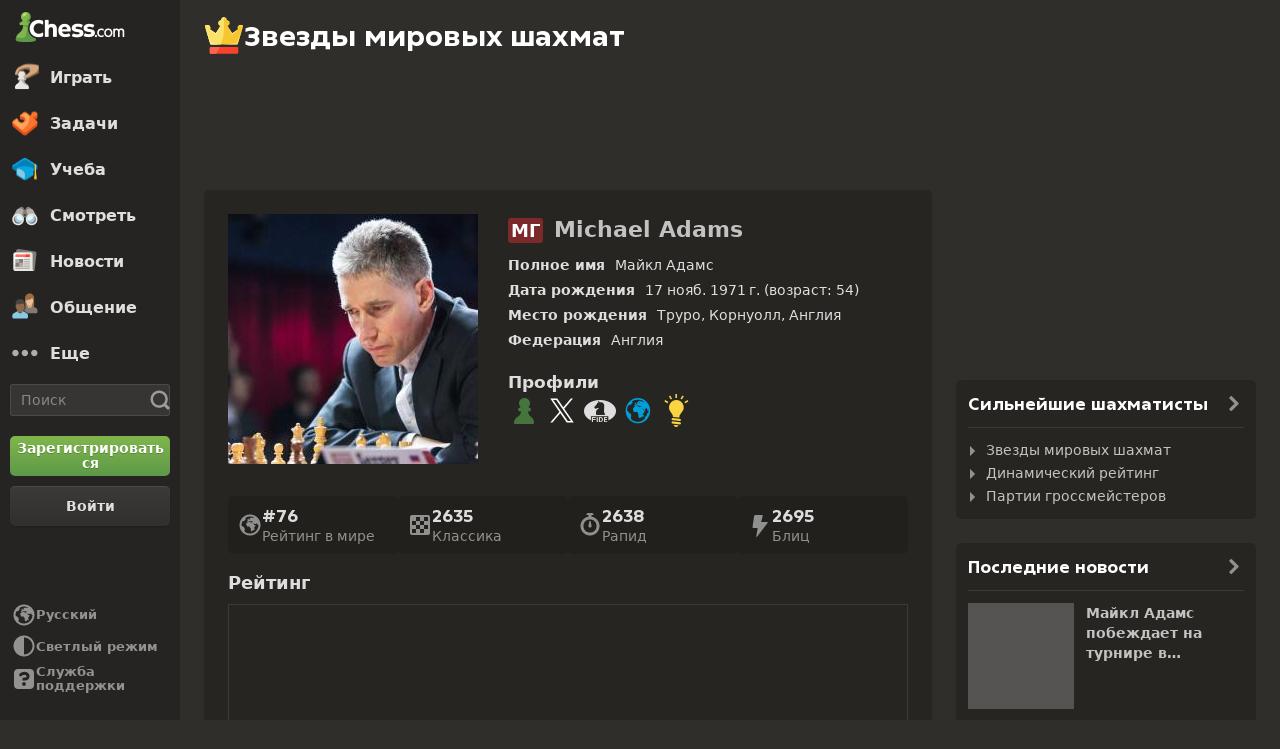

--- FILE ---
content_type: text/html; charset=UTF-8
request_url: https://www.chess.com/ru/players/michael-adams
body_size: 35931
content:















  

<!DOCTYPE html>
<html
  xmlns="http://www.w3.org/1999/xhtml"
  xml:lang="ru-RU"
  lang="ru-RU"
  dir="ltr"
  xmlns:fb="http://ogp.me/ns/fb#" xmlns:og="http://ogp.me/ns#"
  data-color-mode="dark"
  class="shiftless-scrollbar  user-logged-out dark-mode">

<head prefix="og: http://ogp.me/ns# fb: http://ogp.me/ns/fb# game: http://ogp.me/ns/game#">
        <meta charset="utf-8" />
    <meta name="ROBOTS" content="NOODP" />
    <meta name="ROBOTS" content="NOYDIR" />
        <meta name="verify-v1" content="TgxixMKtxcQ+9NUdD7grKbzw3tAl3iJWlTPSPKt9t0I=" />
    <meta name="p:domain_verify" content="314c7ba9469cc171a12a46b43e0e2aed" />
    <meta name="google-site-verification" content="n7BdKb0xn1E9tRJXvmMxE3Ynr-QajBOi1yA1srT4Nrc" />

          <meta name="apple-itunes-app" content="app-id=329218549">
      
              <meta name="description" content="Краткая биография Майкла Адамса, одного из сильнейших гроссмейстеров мира, семикратного чемпиона Великобритании." />
      
        <meta name="viewport" content="width=device-width, initial-scale=1, minimum-scale=1">
  
  <link rel="preconnect" href="//www.chess.com">
  <link rel="preconnect" href="//images.chesscomfiles.com">

  
    
<link
  as="font"
  crossorigin="crossorigin"
  href="/bundles/web/fonts/chessglyph-v3/chessglyph-v3.3e78f81f.woff2"
  rel="preload"
  type="font/woff2">

<link
  as="font"
  crossorigin="crossorigin"
  href="/bundles/web/fonts/chess-sans/chess-sans-700.3c2edc9b.woff2"
  rel="preload"
  type="font/woff2">

<link
  as="font"
  crossorigin="crossorigin"
  href="/bundles/web/fonts/chess-sans/chess-sans-800.9f4a2f62.woff2"
  rel="preload"
  type="font/woff2">

    
  
  
<link rel="mask-icon" href="/bundles/web/favicons/safari-pinned-tab.1bf62bbf.svg" color="#5D9948">

<link rel="apple-touch-icon" sizes="180x180" href="/bundles/web/favicons/apple-touch-icon.7aaa2d1f.png">

<link rel="icon" type="image/x-icon" href="/bundles/web/favicons/favicon.46041f2d.ico">

<link rel="icon" type="image/png" href="/bundles/web/favicons/favicon-32x32.adae7142.png">

<link rel="icon" type="image/svg+xml" href="/bundles/web/favicons/favicon.5d6cb047.svg" >

    



    
  
      
  
  
      <link href="/bundles/app/css/design-system.client.18d6909e.css"
      type="text/css"
      rel="stylesheet" />
  
  

    
  
      
  
  
      <link href="/bundles/app/css/main.client.d6c90da0.css"
      type="text/css"
      rel="stylesheet" />
  
  

    
  
      
  
  
      <link href="/bundles/app/css/sprites.client.44c69c36.css"
      type="text/css"
      rel="stylesheet" />
  
  


  
      
  
          
  
      
  
  
      <link data-href="/bundles/app/css/alerts.client.09b67b9a.css"
      type="text/css"
      rel="stylesheet" />
  
  
  

      
  
      
  
  
      <link href="/bundles/app/css/global-ads.client.4f74eaa6.css"
      type="text/css"
      rel="stylesheet" />
  
  

<meta name="language-banner-styles" content="/bundles/app/css/language-banner.client.4e73100e.css">
<meta name="language-banner-scripts" content="/bundles/app/js/language-banner.client.58db243a.js">


    
    
    
      <link rel="modulepreload" href="/r2/client-packages/checkmate/2026.1.1/common.D022yN9Ud1.chunk.js"/>
<link rel="modulepreload" href="/r2/client-packages/checkmate/2026.1.1/common.1S3YZBR9BU.chunk.js"/>
<link rel="modulepreload" href="/r2/client-packages/checkmate/2026.1.1/rolldown-runtime.BkG38fmX_9.chunk.js"/>
<link rel="stylesheet" href="/r2/client-packages/checkmate/2026.1.1/common.CIqEbAn6pV.css" />
  

      
  
      
  
  
      <link href="/bundles/app/css/ready-to-play-banner.client.378cefb5.css"
      type="text/css"
      rel="stylesheet" />
  
  

          
  
      
  
  
      <link href="/bundles/app/css/navigation-legacy.client.be2936c0.css"
      type="text/css"
      rel="stylesheet" />
  
  
  
      
  
      
  
  
      <link href="/bundles/app/css/global.client.68b5e76f.css"
      type="text/css"
      rel="stylesheet" />
  
  



  <link
    href="/bundles/app/css/navigation-footer.client.a073fc7a.css"
    type="text/css" rel="stylesheet" />
      

      
  
      
  
  
      <link href="/bundles/app/css/content.client.830842b4.css"
      type="text/css"
      rel="stylesheet" />
  
  

      
  
      
  
  
      <link href="/bundles/app/css/layout.client.8f9fc6cf.css"
      type="text/css"
      rel="stylesheet" />
  
  


      
  
      
  
  
      <link href="/bundles/app/css/master-players-view.client.c4bd72c3.css"
      type="text/css"
      rel="stylesheet" />
  
  

  <link href="https://www.chess.com/themes/css?board_size=200&pieces_size=150&_locale=ru" type="text/css" rel="stylesheet" id="active-theme-variables" />

  <meta name="theme-color" content="#312E2B" />

      
          
  <title>Майкл Адамс | Звезды мировых шахмат - Chess.com</title>

        
            <meta property="og:title" content="Майкл Адамс | Звезды мировых шахмат" />

          <meta property="og:url" content="https://www.chess.com/ru/players/michael-adams" />

          <meta property="fb:app_id" content="2427617054" />

          <meta property="og:description" content="Краткая биография Майкла Адамса, одного из сильнейших гроссмейстеров мира, семикратного чемпиона Великобритании." />

          <meta property="og:type" content="website" />

          <meta property="og:image" content="https://www.chess.com/ru/share/player/michael-adams" />

          <meta property="og:site_name" content="Chess.com" />

  
    
          <meta name="twitter:title" content="Майкл Адамс | Звезды мировых шахмат" />

          <meta name="twitter:card" content="summary_large_image" />

          <meta name="twitter:site" content="@chesscom" />

          <meta name="twitter:description" content="Краткая биография Майкла Адамса, одного из сильнейших гроссмейстеров мира, семикратного чемпиона Великобритании." />

          <meta name="twitter:image" content="https://www.chess.com/ru/share/player/michael-adams" />

  
  
        
  
                  <link rel="alternate" href="https://www.chess.com/players/michael-adams" hreflang="en" />
              <link rel="alternate" href="https://www.chess.com/es/players/michael-adams" hreflang="es" />
              <link rel="alternate" href="https://www.chess.com/ru/players/michael-adams" hreflang="ru" />
          
    
        <link rel="canonical" href="https://www.chess.com/ru/players/michael-adams">
  
    
              
    
    <link rel="manifest" href="/manifest.json" crossorigin="use-credentials">

      
  
            <script type="application/ld+json">
        {
          "@context": "http://schema.org",
          "@type": "BreadcrumbList",
          "itemListElement": [
                        {
              "@type": "ListItem",
              "position": 1,
              "item":
              {
                "@id": "https://www.chess.com/ru",
                "name": "Главная",
                "image": "https://www.chess.com/bundles/web/images/social/share-logo.66c88b91.png"
              }
            },
                        {
              "@type": "ListItem",
              "position": 2,
              "item":
              {
                "@id": "https://www.chess.com/ru/players",
                "name": "Сильнейшие шахматисты",
                "image": "https://www.chess.com/bundles/web/images/social/share-logo.66c88b91.png"
              }
            },
                        {
              "@type": "ListItem",
              "position": 3,
              "item":
              {
                "@id": "https://www.chess.com/ru/players/michael-adams",
                "name": "Michael Adams",
                "image": "https://images.chesscomfiles.com/uploads/v1/images_users/tiny_mce/hscer/phpjlKWkN.png"
              }
            }
                      ]}
      </script>
      
        
      <script>
      document.querySelector('meta[name="theme-color"]')
        .setAttribute('content', getComputedStyle(document.documentElement).getPropertyValue('--theme-background-color') || '#312E2B');
    </script>
  
  
  
  


  
  
                                                                                                                                                                                                                                                                                                                                                                                                                                                                                                                                                                                                                                                                                                                                                                                                                                                                                                                                                                                                                                                                                                                                                                                                                                                                                                                                                                                                                                                                                                                                                                                                                                                                                                                                                                                                                                                                                                                                                                                                                                                                                                                                                                                                                                                                                                                                                                                                                                                                                                                                                                              
  <script>
    window.chesscom = window.chesscom || {};

    window.chesscom.features = (window.chesscom.features || []).concat([
      'ads_kv_path_targeting', 'bots_GO_modal_logged_out_experience_change', 'cc_v6_design_system', 'chessboard_enable_piece_throw', 'quick_analysis_engine_retry_logic', 'quick_analysis_no_eco_lookup', 'cf_managed_challenge_handler', 'fcm_track_user_activity_enabler_test', 'save_coach_games', 'liveramp_gam_key', 'new_explorer_service', 'filter_blocked_users_from_messages', 'show_shadow_rating', 'chessboard_options_twig', 'settings_extension_loader', 'quick_analysis_call_evaluation_engines', 'web_user_navigated_event', 'analysis_game_collections', 'cc_new_glyph_game_icons', 'cc_v6_puzzle_battle_start_page', 'chessboard_beta', 'chessboard_use_css_animations', 'chip_tooltip_mounting', 'client_metrics_error_reporting', 'client_play-computer_beta', 'comments_loading_process', 'enable_streaks_v2', 'enable_streaks_v2_legacy_badge', 'club_chat_admin_actions', 'clubs_service_migration_clubs-search', 'clubs_service_most_recently_visited', 'consistent_engine_analysis', 'enable_proto_email_validation_onboarding', 'events_game_view_ads', 'extract_coach_settings_modal_content', 'friends_search_fe_battle_and_classroom', 'friends_search_fe_friends_dropdown', 'friends_search_fe_friends_section', 'friends_search_fe_membership_gift', 'friends_search_fe_navbar_search', 'friends_search_fe_online_count', 'friends_search_fe_stats', 'friends_search_fe_stats_tactics', 'friends_search_fe_username_search_private_chat_api', 'game_chat_events', 'home_nudge_v2_master_game_review', 'lessons_complete_modal_committed_text', 'login_turnstile', 'maximum_friends_limit_enabled', 'onboarding_how_did_you_hear_about_us', 'otvc_suspicious_login_protection', 'payments_experiment_product_authorization_fix', 'payments_bulgaria_dual_prices', 'payments_use_available_payment_methods_idl', 'payments_subscriber_agreement_copy', 'payments_group_sku_match_fix', 'payments_no_ads_copy_update', 'payments_offered_incentive_refactor', 'play_challenge_idl_events', 'quick_analysis_eco_timeout', 'random_puzzle_difficulty', 'recovery_turnstile_captcha', 'sanction_belarus_flag', 'sanction_russia_flag', 'save_all_bot_games', 'security_private_diagram', 'stockfish_release_a', 'stockfish_release_b', 'torch_release_a', 'torch_release_b', 'trust_and_safety_enable_otvc_web', 'turnstile_widget_metrics', 'user_popover_click_on_nonexistent_user', 'votechess_find_users_for_vote', 'web_animation_migration_settings_celebration', 'web_apps_user_activity', 'web_configurable_index_page', 'web_consistent_onboarding_design', 'web_courses_intro_screen', 'web_courses_move_hyphens_fix', 'web_courses_move_query_param', 'web_courses_paid_items', 'web_disable_google_registration_on_webview', 'web_download_mobile_app_events_tracking', 'web_ftue_user_activity', 'web_hide_user_block_badges', 'web_navbar_redesign', 'web_navbar_redesign_display_header_tooltip', 'web_opm_modal_streaks_intro', 'web_phone_number_core', 'web_phone_number_registration', 'web_puzzles_user_event_tracking_old', 'web_report_with_game_id', 'web_skill_level_updated', 'web_smart_app_banner', 'web_summer_sale_incentive', 'web_toaster_service_daily_move_toast'
    ]);

    window.chesscom.featuresConfig = Object.assign(
      window.chesscom.featuresConfig || {},
      JSON.parse('\u007B\u0022enable_streaks_v2\u0022\u003A\u007B\u0022experimentKey\u0022\u003A\u0022streaks_v2\u0022\u007D,\u0022maximum_friends_limit_enabled\u0022\u003A\u007B\u0022maxFriends\u0022\u003A5000\u007D,\u0022onboarding_how_did_you_hear_about_us\u0022\u003A\u007B\u0022surveyKey\u0022\u003A\u0022onboarding_how_did_you_hear_about_us\u0022\u007D,\u0022stockfish_release_a\u0022\u003A\u007B\u0022full\u0022\u003A\u007B\u0022name\u0022\u003A\u0022Stockfish\u002017.1\u0022,\u0022paths\u0022\u003A\u007B\u0022asm\u0022\u003A\u0022\\\/r2\\\/assets\u002Dchess\u002Dengine\\\/Stockfish\\\/stockfish\u002D17.1\u002Dasm\u002De608708.js\u0022,\u0022multiThreaded\u0022\u003A\u007B\u0022loader\u0022\u003A\u0022\\\/r2\\\/assets\u002Dchess\u002Dengine\\\/Stockfish\\\/stockfish\u002D17.1\u002D3132caa.js\u0022\u007D,\u0022singleThreaded\u0022\u003A\u007B\u0022loader\u0022\u003A\u0022\\\/r2\\\/assets\u002Dchess\u002Dengine\\\/Stockfish\\\/stockfish\u002D17.1\u002Dsingle\u002D0452a04.js\u0022\u007D\u007D,\u0022filesize\u0022\u003A\u002275MB\u0022\u007D,\u0022lite\u0022\u003A\u007B\u0022name\u0022\u003A\u0022Stockfish\u002017.1\u0020Lite\u0022,\u0022paths\u0022\u003A\u007B\u0022asm\u0022\u003A\u0022\\\/r2\\\/assets\u002Dchess\u002Dengine\\\/Stockfish\\\/stockfish\u002D17.1\u002Dasm\u002De608708.js\u0022,\u0022multiThreaded\u0022\u003A\u007B\u0022loader\u0022\u003A\u0022\\\/r2\\\/assets\u002Dchess\u002Dengine\\\/Stockfish\\\/stockfish\u002D17.1\u002Dlite\u002D60d6efd.js\u0022\u007D,\u0022singleThreaded\u0022\u003A\u007B\u0022loader\u0022\u003A\u0022\\\/r2\\\/assets\u002Dchess\u002Dengine\\\/Stockfish\\\/stockfish\u002D17.1\u002Dlite\u002Dsingle\u002D9a4123d.js\u0022\u007D\u007D,\u0022filesize\u0022\u003A\u00227MB\u0022\u007D,\u0022version\u0022\u003A17.1\u007D,\u0022stockfish_release_b\u0022\u003A\u007B\u0022full\u0022\u003A\u007B\u0022name\u0022\u003A\u0022Stockfish\u002017.1\u0022,\u0022paths\u0022\u003A\u007B\u0022asm\u0022\u003A\u0022\\\/r2\\\/assets\u002Dchess\u002Dengine\\\/Stockfish\\\/stockfish\u002D17.1\u002Dasm\u002D341ff22.js\u0022,\u0022multiThreaded\u0022\u003A\u007B\u0022loader\u0022\u003A\u0022\\\/r2\\\/assets\u002Dchess\u002Dengine\\\/Stockfish\\\/stockfish\u002D17.1\u002D8e4d048.js\u0022\u007D,\u0022singleThreaded\u0022\u003A\u007B\u0022loader\u0022\u003A\u0022\\\/r2\\\/assets\u002Dchess\u002Dengine\\\/Stockfish\\\/stockfish\u002D17.1\u002Dsingle\u002Da496a04.js\u0022\u007D\u007D,\u0022filesize\u0022\u003A\u002275MB\u0022\u007D,\u0022lite\u0022\u003A\u007B\u0022name\u0022\u003A\u0022Stockfish\u002017.1\u0020Lite\u0022,\u0022paths\u0022\u003A\u007B\u0022asm\u0022\u003A\u0022\\\/r2\\\/assets\u002Dchess\u002Dengine\\\/Stockfish\\\/stockfish\u002D17.1\u002Dasm\u002D341ff22.js\u0022,\u0022multiThreaded\u0022\u003A\u007B\u0022loader\u0022\u003A\u0022\\\/r2\\\/assets\u002Dchess\u002Dengine\\\/Stockfish\\\/stockfish\u002D17.1\u002Dlite\u002D51f59da.js\u0022\u007D,\u0022singleThreaded\u0022\u003A\u007B\u0022loader\u0022\u003A\u0022\\\/r2\\\/assets\u002Dchess\u002Dengine\\\/Stockfish\\\/stockfish\u002D17.1\u002Dlite\u002Dsingle\u002D03e3232.js\u0022\u007D\u007D,\u0022filesize\u0022\u003A\u00227MB\u0022\u007D,\u0022version\u0022\u003A17.11\u007D,\u0022torch_release_a\u0022\u003A\u007B\u0022full\u0022\u003A\u007B\u0022name\u0022\u003A\u0022Torch\u00202\u0022,\u0022paths\u0022\u003A\u007B\u0022multiThreaded\u0022\u003A\u007B\u0022loader\u0022\u003A\u0022\u0027\\\/r2\\\/assets\u002Dchess\u002Dengine\\\/Torch\\\/torch\u002D2\u002D85193a7.js\u0022\u007D,\u0022singleThreaded\u0022\u003A\u007B\u0022loader\u0022\u003A\u0022\\\/r2\\\/assets\u002Dchess\u002Dengine\\\/Torch\\\/torch\u002D2\u002Dsingle\u002D697050e.js\u0022\u007D\u007D,\u0022filesize\u0022\u003A\u002273MB\u0022\u007D,\u0022lite\u0022\u003A\u007B\u0022name\u0022\u003A\u0022Torch\u00202\u0020Lite\u0022,\u0022paths\u0022\u003A\u007B\u0022multiThreaded\u0022\u003A\u007B\u0022loader\u0022\u003A\u0022\\\/r2\\\/assets\u002Dchess\u002Dengine\\\/Torch\\\/torch\u002D2\u002Dlite\u002Daff3c0c.js\u0022\u007D,\u0022singleThreaded\u0022\u003A\u007B\u0022loader\u0022\u003A\u0022\\\/r2\\\/assets\u002Dchess\u002Dengine\\\/Torch\\\/torch\u002D2\u002Dlite\u002Dsingle\u002Da809e6e.js\u0022\u007D\u007D,\u0022filesize\u0022\u003A\u00226MB\u0022\u007D,\u0022version\u0022\u003A2\u007D,\u0022torch_release_b\u0022\u003A\u007B\u0022full\u0022\u003A\u007B\u0022name\u0022\u003A\u0022Torch\u00204\u0022,\u0022paths\u0022\u003A\u007B\u0022multiThreaded\u0022\u003A\u007B\u0022loader\u0022\u003A\u0022\\\/r2\\\/assets\u002Dchess\u002Dengine\\\/Torch\\\/torch\u002D4\u002D9f8ccc7.js\u0022\u007D,\u0022singleThreaded\u0022\u003A\u007B\u0022loader\u0022\u003A\u0022\\\/r2\\\/assets\u002Dchess\u002Dengine\\\/Torch\\\/torch\u002D4\u002Dsingle\u002D337ec8d.js\u0022\u007D\u007D,\u0022filesize\u0022\u003A\u002273MB\u0022\u007D,\u0022lite\u0022\u003A\u007B\u0022name\u0022\u003A\u0022Torch\u00204\u0020Lite\u0022,\u0022paths\u0022\u003A\u007B\u0022multiThreaded\u0022\u003A\u007B\u0022loader\u0022\u003A\u0022\\\/r2\\\/assets\u002Dchess\u002Dengine\\\/Torch\\\/torch\u002D4\u002Dlite\u002D0cc85c4.js\u0022\u007D,\u0022singleThreaded\u0022\u003A\u007B\u0022loader\u0022\u003A\u0022\\\/r2\\\/assets\u002Dchess\u002Dengine\\\/Torch\\\/torch\u002D4\u002Dlite\u002Dsingle\u002D63b5528.js\u0022\u007D\u007D,\u0022filesize\u0022\u003A\u00226MB\u0022\u007D,\u0022version\u0022\u003A4\u007D,\u0022turnstile_widget_metrics\u0022\u003A\u007B\u0022actions\u0022\u003A\u005B\u0022turnstile\u002Dwidget\u002Dtest\u0022,\u0022registration\u002Dform\u0022,\u0022password\u002Drecovery\u002Dform\u0022\u005D,\u0022uaActions\u0022\u003A\u005B\u0022turnstile\u002Dwidget\u002Dtest\u0022,\u0022registration\u002Dform\u0022\u005D\u007D,\u0022web_configurable_index_page\u0022\u003A\u007B\u0022config_key\u0022\u003A\u0022index_configured_control\u0022\u007D,\u0022web_phone_number_core\u0022\u003A\u007B\u0022login\u0022\u003A\u005B\u0022AU\u0022,\u0022AR\u0022,\u0022BR\u0022,\u0022CA\u0022,\u0022CO\u0022,\u0022GB\u0022,\u0022KR\u0022,\u0022PL\u0022,\u0022SE\u0022,\u0022TR\u0022,\u0022US\u0022,\u0022FR\u0022,\u0022DE\u0022,\u0022ES\u0022,\u0022IT\u0022,\u0022BE\u0022\u005D,\u0022signup\u0022\u003A\u005B\u0022AU\u0022,\u0022AR\u0022,\u0022BR\u0022,\u0022CA\u0022,\u0022CO\u0022,\u0022GB\u0022,\u0022KR\u0022,\u0022PL\u0022,\u0022SE\u0022,\u0022TR\u0022,\u0022US\u0022,\u0022FR\u0022,\u0022DE\u0022,\u0022ES\u0022,\u0022IT\u0022,\u0022BE\u0022\u005D\u007D\u007D')
    );
  </script>


  <script>
  window.chesscom = window.chesscom || {};

  // Before adding global experiments please check in #experiments_chat slack channel for the performance costs
  
  // NOTE, bucketing occurs as a side-effect to checking whether or not a user is bucketed.
  // this means that adding an experiment above this check will bucket unauthenticated users!
  // If you're unsure whether that is intended with your experiment or not, please check with
  // product.
      // bucket both logged out and guest users
      
  
      window.chesscom.experiments = {"payments_no_ads_plan_price_testing":null}
  </script>
</head>


  
    
  
        


<body class=" theme-background nav-wide "  onkeydown="if (event.keyCode === 9) this.classList.add('keyboard-navigation-in-use')"
onmousedown="this.classList.remove('keyboard-navigation-in-use')"
>
      <div class="base-layout">
                                            <div class="base-sidebar">
          
    



<div id="login-register-modal"></div>

<div id="shareable-game-url-modal"></div>

<div id="message-modal"></div>

<div id="first-time-modal"></div>

<div id="achievements-modal"></div>


  <div id="offline-challenge-toaster" data-badge="challenges" data-badge-count="0"></div>

  <div id="old-browser-modal"></div>


  




<div
  id="sb"
  style=""
  class="dark-mode nav-component guest wide"
  data-constant-message-unread-count-max="100"
  data-notifications-limit="200"
  data-route-login-and-go="https://www.chess.com/ru/login_and_go"
  data-route-register="https://www.chess.com/ru/register">
    <div id="sb-cover" data-mobile-nav-toggle></div>

    <div class="nav-action toggle close" data-mobile-nav-toggle>
    <span class="icon-font-chess x"></span>
  </div>

    <div data-nav-top class="nav-top-menu">
    
        <a
      aria-label="Chess.com - Играть в шахматы по сети"
      class="nav-link-component nav-link-main-design chess-logo-wrapper sprite chess-logo no-panel"
      data-nav-link="home"
      data-user-activity-nav-selection="home"
      href="https://www.chess.com/ru"
      target="_self">
      <span class="nav-link-text mobile-only">Главная</span>

              
                  <span class="navigation-badge-component" data-badge="alerts" data-badge-count="0"></span>
                  </a>
    
    
        <a
      class="nav-link-component nav-link-main-design nav-link-top-level sprite play-top"
      data-user-activity-nav-selection="play"
      data-nav-link="play"
      href="https://www.chess.com/ru/play"
      target="_self">
      <span class="nav-link-text">Играть</span>
              <span class="navigation-badge-component" data-badge="games" data-badge-count="0"></span>
          </a>
    
        <div
      class="nav-panel-component"
      data-nav-panel="play"
    ></div>
    
        <a
      class="nav-link-component nav-link-main-design nav-link-top-level sprite puzzles-top"
      data-user-activity-nav-selection="puzzles"
      data-nav-link="puzzles"
      href="https://www.chess.com/ru/puzzles"
      target="_self">
      <span class="nav-link-text">Задачи</span>
    </a>
    
        <div
      class="nav-panel-component"
      data-nav-panel="puzzles"
    ></div>
    
        <a
      class="nav-link-component nav-link-main-design nav-link-top-level sprite learn-top"
      data-user-activity-nav-selection="learn"
      data-nav-link="learn"
      href="https://www.chess.com/ru/learn"
      target="_self">
      <span class="nav-link-text">Учеба</span>
          </a>
    
        <div
      class="nav-panel-component"
      data-nav-panel="learn"
    ></div>
    
        <a
      class="nav-link-component nav-link-main-design nav-link-top-level sprite watch-top"
      data-user-activity-nav-selection="watch"
      data-nav-link="watch"
      href="https://www.chess.com/ru/watch"
      target="_self">
      <span class="nav-link-text">Смотреть</span>
    </a>
    
        <div
      class="nav-panel-component"
      data-nav-panel="watch"
    ></div>
    
        <a
      class="nav-link-component nav-link-main-design nav-link-top-level sprite news-top"
      data-user-activity-nav-selection="news"
      data-nav-link="news"
      href="https://www.chess.com/ru/today"
      target="_self">
      <span class="nav-link-text">Новости</span>
    </a>

    <div
      class="nav-panel-component"
      data-nav-panel="news"
    ></div>
    
        <a
      class="nav-link-component nav-link-main-design nav-link-top-level sprite social-page"
      data-user-activity-nav-selection="social"
      data-nav-link="social"
      href="https://www.chess.com/ru/social"
      target="_self">
      <span class="nav-link-text">Общение</span>
          </a>
    
    <div
      class="nav-panel-component"
      data-nav-panel="social"
    ></div>

          <button
        aria-label="Еще"
        class="nav-link-component nav-link-main-design nav-link-button nav-link-top-level sprite more-top"
        data-user-activity-nav-selection="more"
        goto="https://www.chess.com/ru/more"
        data-nav-link="more">
        <span class="nav-link-text">Еще</span>
      </button>
    
    
    <div
      class="nav-panel-component"
      data-nav-panel="more"
    ></div>
    
    
    <div class="nav-link-wrapper">
            <a
        href="https://www.chess.com/ru/search"
        target="_self"
        class="nav-link-component nav-link-main-design nav-link-top-level nav-search-icon"
        aria-label="Поиск"
        data-user-activity-nav-selection="subnav-search"
        data-nav-action-search
        data-nav-toggle-search-box>
        <div class="nav-toggle-search-box" id="search">
          <span class="search-icon-font icon-font-chess magnifying-glass"></span>
        </div>
      </a>

            <div class="nav-popover nav-search" data-nav-popover-search>
        <div class="arrow"></div>

        <div class="nav-autofill-search" data-autofocus="true" data-size="large"></div>
      </div>
          </div>

    <div class="nav-search-form">
      <div
        class="nav-autofill-search nav-autofill-search-component"
        data-size="small">
        <div class="autocomplete-component">
            
  
  
  <div class="cc-input-group-component ">
      
  
        
  
  
    
  
  <input
    type="search"
    class="cc-input-component cc-input-small cc-input-group-space-append"

    

    

    

    

    

          aria-label="Поиск"
    
          placeholder="Поиск"
    
         />



  
            <div class="cc-input-group-post">
          
    
  
  
    
  
    
    
    
              
    <span
      class="cc-icon-glyph cc-icon-size-20 cc-input-group-glyph"
      >

                    <svg width="20" height="20" viewBox="0 0 24 24" data-glyph="tool-magnifier-blank" aria-hidden="true" xmlns="http://www.w3.org/2000/svg"><path d="M10.9999 18.3299C15.1499 18.3299 18.3299 15.1399 18.3299 10.9999C18.3299 6.84992 15.1399 3.66992 10.9999 3.66992C6.84992 3.66992 3.66992 6.85992 3.66992 10.9999C3.66992 15.1499 6.85992 18.3299 10.9999 18.3299ZM10.9999 21.3299C5.20992 21.3299 0.669922 16.7799 0.669922 10.9999C0.669922 5.20992 5.21992 0.669922 10.9999 0.669922C16.7899 0.669922 21.3299 5.21992 21.3299 10.9999C21.3299 16.7899 16.7799 21.3299 10.9999 21.3299ZM21.6699 23.5699C21.1399 23.5699 20.6399 23.3699 19.8699 22.4999L16.3699 18.8299L18.8399 16.3599L22.4399 19.7899C23.3699 20.5899 23.5699 21.1199 23.5699 21.6599C23.5699 22.6899 22.6999 23.5599 21.6699 23.5599V23.5699Z"/></svg>    
          </span>
  

      </div>
        </div>

        </div>
      </div>
    </div>

              
            
              
  
  
      <a
      href="https://www.chess.com/ru/register?returnUrl=https://www.chess.com/ru/players/michael-adams"
        
  
  class="cc-button-component cc-button-primary cc-bg-primary cc-button-medium    button auth-button auth signup register guest-activity-trackable navbar-signup authentication-modal-trigger"

      id="menu-cta" rel="nofollow" data-user-activity-props="{&quot;source&quot;:&quot;Unknown&quot;}" data-is-web-view="" target="_self" aria-label="Зарегистрироваться" >

                
        
        
  
  
    
  
    
    
    
              
    <span
      class="cc-icon-glyph cc-icon-size-24 cc-button-icon auth-button-icon"
      >

                    <svg width="24" height="24" viewBox="0 0 24 24" data-glyph="user-badge-plus" aria-hidden="true" xmlns="http://www.w3.org/2000/svg"><path d="M0 20.0301C0 18.0301 0.63 17.1301 2.47 16.4001L3.97 15.8001C6.84 14.6701 7.2 14.4301 7.2 13.6701C7.2 11.3701 5.37 11.3701 5.37 7.40008C5.37 4.23008 6.84 1.83008 9.94 1.83008C13.17 1.83008 14.64 4.23008 14.64 7.40008C14.64 7.73008 14.63 8.04008 14.6 8.32008C10.78 9.36008 8.01 12.8301 8.01 17.0001C8.01 18.8601 8.56 20.5701 9.51 22.0001H0.0100002L0 20.0301ZM17 23.9701C13.2 23.9701 10.03 20.8001 10.03 17.0001C10.03 13.1701 13.2 10.0301 17 10.0301C20.83 10.0301 23.97 13.1601 23.97 17.0001C23.97 20.8001 20.84 23.9701 17 23.9701ZM15.97 21.0301C15.97 21.6601 16.3 22.0001 16.9 22.0001H17C17.63 22.0001 17.97 21.6701 17.97 21.0701V18.0001H21.07C21.67 18.0001 22 17.6701 22 17.0301V16.9301C22 16.3301 21.67 16.0001 21.03 16.0001H17.96V12.9701C17.96 12.3401 17.63 12.0001 17.03 12.0001H16.93C16.3 12.0001 15.96 12.3301 15.96 12.9301V16.0001H12.93C12.33 16.0001 12 16.3301 12 16.9701V17.0701C12 17.6701 12.33 18.0001 12.97 18.0001H15.97V21.0301Z"/></svg>    
          </span>
  
  

                    <span class=" auth-button-label">Зарегистрироваться</span>
      

              
    </a>
  
      
              
  
  
      <a
      href="https://www.chess.com/ru/login_and_go?returnUrl=https://www.chess.com/ru/players/michael-adams"
        
  
  class="cc-button-component cc-button-secondary cc-bg-secondary cc-button-medium    button auth-button auth login guest-activity-trackable navbar-login login-modal-trigger"

      rel="nofollow" target="_self" data-is-web-view="" aria-label="Войти" >

                
        
        
  
  
    
  
    
    
    
              
    <span
      class="cc-icon-glyph cc-icon-size-24 cc-button-icon auth-button-icon"
      >

                    <svg width="24" height="24" viewBox="0 0 24 24" data-glyph="arrow-triangle-enter-right"  class="rtl-support" aria-hidden="true" xmlns="http://www.w3.org/2000/svg"><path d="M13.33 7.67L17.2 11.54C17.53 11.87 17.53 12.14 17.2 12.47L13.33 16.34C12.63 17.04 12.33 16.94 12.33 15.91V8.11C12.33 7.08 12.6 6.94 13.33 7.68V7.67ZM0.83 10.5L13.96 10.53V13.5H0.83C0.23 13.5 0 13.2 0 12.43V11.56C0 10.79 0.23 10.49 0.83 10.49V10.5ZM6 2H18C20.47 2 22 3.53 22 6V18C22 20.47 20.47 22 18 22H6C3.53 22 2 20.47 2 18V16.9C2 16.3 2.33 15.97 2.93 15.97H3.06C3.66 15.97 3.99 16.3 3.99 16.9V17.6C3.99 19.6 4.39 20 6.39 20H17.59C19.59 20 19.99 19.6 19.99 17.6V6.4C19.99 4.4 19.59 4 17.59 4H6.39C4.39 4 3.99 4.4 3.99 6.4V7.03C3.99 7.63 3.66 7.96 3.06 7.96H2.93C2.33 7.96 2 7.63 2 7.03V6C2 3.53 3.53 2 6 2Z"/></svg>    
          </span>
  
  

                    <span class=" auth-button-label">Войти</span>
      

              
    </a>
  
                </div>
    <div class="nav-menu-area">
              <button
        aria-label="Сменить язык"
        class="nav-action language-select"
        type="button">
          
  
  
    
  
    
    
    
              
    <span
      class="cc-icon-glyph cc-icon-size-24 "
      >

                    <svg width="24" height="24" viewBox="0 0 24 24" data-glyph="local-globe-africa" aria-hidden="true" xmlns="http://www.w3.org/2000/svg"><path d="M12 22.5C6.2 22.5 1.5 17.8 1.5 12C1.5 6.2 6.2 1.5 12 1.5C17.8 1.5 22.5 6.2 22.5 12C22.5 17.77 17.77 22.5 12 22.5ZM9.07 8.27C9.17 7.44 10.04 7.77 10.04 7.17V6.94H9.64C9.24 6.94 9.24 6.31 9.64 6.31H10.01V6.08C10.01 5.58 10.78 5.58 10.78 6.08V6.51C10.78 7.11 11.58 7.11 11.58 6.51V6.04C11.58 5.34 11.88 4.81 12.91 4.81H16.61C14.68 3.74 13.58 3.51 12.01 3.51C10.34 3.51 8.81 3.98 7.68 4.81C7.78 6.61 7.11 8.08 4.31 8.41C3.78 9.48 3.51 10.74 3.51 12.01V12.51C7.18 15.44 6.64 13.88 6.61 18.58C8.14 19.85 10.01 20.51 12.01 20.51C16.68 20.51 20.48 16.68 20.48 12.01C19.78 11.88 19.28 11.44 19.21 10.64L18.31 10.44C18.01 11.11 16.98 11.27 16.48 10.87L15.61 10.17C15.01 10.37 16.01 11.7 16.21 12.1H16.91C17.51 12.1 17.71 12.67 17.34 13.13L16.01 14.9V15.9L16.31 15.67C16.74 15.34 17.24 15.67 16.81 16.27L16.21 17.1C16.08 17.3 15.74 17.2 15.74 16.87V16.34L14.81 17.64C13.98 18.81 12.78 18.44 12.78 16.91V14.98C11.78 14.61 11.71 14.51 11.71 13.48C9.04 13.81 9.11 13.91 8.41 11.58C7.98 10.15 8.14 9.98 10.98 8.98C12.18 8.68 12.05 8.98 12.68 9.41C13.05 9.64 13.05 9.64 13.71 9.64C14.34 9.64 14.61 9.21 14.61 8.81C14.61 8.48 14.31 8.14 13.68 8.14H10.85C10.65 9.64 8.95 9.27 9.08 8.27H9.07Z"/></svg>    
          </span>
  

        <span class="nav-link-text nav-language-name">
          Русский
        </span>
      </button>
        
            
    
              <button
        aria-label="Светлая/темная тема"
        class="nav-action ui-mode"
        data-user-activity-nav-selection="subnav-uimode"
        data-nav-ui-mode
        type="button">
        <div id="mode">
            
  
  
    
  
    
    
    
              
    <span
      class="cc-icon-glyph cc-icon-size-24 "
      >

                    <svg width="24" height="24" viewBox="0 0 24 24" data-glyph="circle-fill-contrast" aria-hidden="true" xmlns="http://www.w3.org/2000/svg"><path d="M12 3.07V20.94C7.07 20.94 3.07 16.94 3.07 12.01C3.07 7.08 7.07 3.08 12 3.08V3.07ZM12 22.5C6.23 22.5 1.5 17.77 1.5 12C1.5 6.23 6.23 1.5 12 1.5C17.77 1.5 22.5 6.23 22.5 12C22.5 17.77 17.77 22.5 12 22.5ZM12 20.5C16.67 20.5 20.5 16.67 20.5 12C20.5 7.33 16.67 3.5 12 3.5C7.33 3.5 3.5 7.33 3.5 12C3.5 16.67 7.33 20.5 12 20.5Z"/></svg>    
          </span>
  
        </div>

        <span class="nav-link-text">
          <span class="light">Светлый режим</span>
          <span class="dark">Темный режим</span>
        </span>
      </button>
        
            
            
            
        <button
      type="button"
      aria-label="Помощь"
      id="nav-link-help"
      class="nav-action has-popover help"
      data-user-activity-nav-selection="subnav-help"
      type="button">
        
  
  
    
  
    
    
    
              
    <span
      class="cc-icon-glyph cc-icon-size-24 "
      >

                    <svg width="24" height="24" viewBox="0 0 24 24" data-glyph="square-fill-question" aria-hidden="true" xmlns="http://www.w3.org/2000/svg"><path d="M17.03 22H6.95999C3.28999 22 1.98999 20.7 1.98999 17.03V6.95999C1.98999 3.28999 3.28999 1.98999 6.95999 1.98999H17.03C20.7 1.98999 22 3.28999 22 6.95999V17.03C22 20.7 20.7 22 17.03 22ZM11.93 13.63C16.43 13.63 17.5 11.1 17.5 9.39999C17.5 6.39999 15 4.82999 12.33 4.82999C10.03 4.82999 8.29999 6.09999 7.39999 6.92999C6.92999 7.45999 6.89999 7.85999 7.32999 8.39999L7.95999 9.16999C8.42999 9.73999 8.78999 9.73999 9.25999 9.23999C9.92999 8.63999 11.09 7.83999 12.43 7.83999C13.43 7.83999 14.5 8.20999 14.5 9.43999C14.5 10.51 13.63 10.64 11.93 10.64H11.53C10.8 10.64 10.53 10.91 10.53 11.61V12.64C10.53 13.37 10.8 13.64 11.5 13.64L11.93 13.63ZM12 18.83C13.13 18.83 13.83 18.13 13.83 17C13.83 15.87 13.13 15.17 12 15.17C10.87 15.17 10.17 15.87 10.17 17C10.17 18.13 10.87 18.83 12 18.83Z"/></svg>    
          </span>
  

      <span class="nav-link-text">
        Служба поддержки
      </span>
    </button>
      </div>
  </div>


          </div>
      
            <div class="base-container">
        <div id="scroll-top-anchor"></div>

                          
                  <div id="smart-app-banner"></div>
        
                          <div id="language-banner"></div>
        
                    
<header id="tb" class="toolbar-new-wrapper  ">
    <div class="toolbar-menu-area toolbar-menu-area-left">
        <div class="toolbar-action toggle open" data-mobile-nav-toggle>
      <span class="icon-font-chess menu toolbar-action-icon"></span>
    </div>
    
        <a
      href="https://www.chess.com/ru"
      class="link chess-logo-wrapper sprite chess-logo"
      aria-label="Chess.com - Играть в шахматы по сети">
    </a>
      </div>
  
          

<div class="dark-mode toolbar-menu-area mobile-auth-actions  ">
    
  
  
      <a
      href="https://www.chess.com/ru/register?returnUrl=https://www.chess.com/ru/players/michael-adams"
        
  
  class="cc-button-component cc-button-primary cc-bg-primary cc-button-small    sign-up mobile-auth-action "

      id="signup-button-mobile" rel="nofollow" >

                
        
  

                    <span>Зарегистрироваться</span>
      

              
    </a>
  

    
  
  
      <a
      href="https://www.chess.com/ru/login_and_go?returnUrl=https://www.chess.com/ru/players/michael-adams"
        
  
  class="cc-button-component cc-button-secondary cc-bg-secondary cc-button-small    login mobile-auth-action"

      rel="nofollow" >

                
        
  

                    <span>Войти</span>
      

              
    </a>
  
</div>
      </header>
        
                  
  <main class="layout-component  ">
          <header class="layout-title ">
          

<div class="cc-page-header-wrapper ">
    
  
      <a
      href="https://www.chess.com/ru/players"
        
  
  class="cc-page-header-component cc-page-header-large"

      >
        
  
        
  
  
    
                          <img
      aria-hidden="true"
      alt="masters"
      class="cc-icon-img cc-icon-size-40 "
      height="40"
      src=/bundles/web/images/color-icons/masters.svg
            width="40"
       />
  
  
  <div
    class="cc-page-header-title cc-heading-small">
    Звезды мировых шахмат
  </div>

    </a>
  
</div>

      </header>
    
    
    
    <div
      id="view-master-players"
      class="layout-column-one"
      player-id="5f7b2d24-476c-11ec-a817-b92d5d64885d" data-presence-user-item="1" data-presence-widget-location="master-players-item" data-presence-square-size="3" data-presence-watch-only="1" data-presence-fide-id="400041" data-username="GMMickeyAdams" data-user-uuid="7c3cc3a0-89b1-11e2-8060-000000000000" >


                    <div id="leaderboard-atf-ad" class="leaderboard-atf-ad-wrapper"></div>
  
      
              
                
  
  
  
  
  
  
  <div
    id="user-activity-tracker"
    data-event-name="Social - ViewTopPlayer"
    data-event-props="{&quot;name&quot;:&quot;Michael Adams&quot;}">
  </div>

  <div class="cc-section">
    <div class="cc-section-content">
      <article>
        <div class="master-players-header">
          <div class="master-players-title-wrap">
            <h1 class="master-players-title">
                              
    <span class="master-players-chess-title">МГ</span>
  

              <span class="master-players-full-name">
              Michael Adams
              </span>
            </h1>

            <div class="master-players-presence-translation-container">
              
                              <div data-presence-button-container></div>
              
              <div class="master-players-translations">
                                                    
                                      
                                                          
                                                                                                    
                                      
                  <div class="post-view-languages">
                    <div id="post-view-languages" selected-translation="{&quot;label&quot;:&quot;\u0420\u0443\u0441\u0441\u043a\u0438\u0439&quot;,&quot;value&quot;:&quot;https://www.chess.com/ru/players/michael-adams&quot;,&quot;icon&quot;:&quot;layout-text-languages&quot;}" translation-options="[{&quot;label&quot;:&quot;English&quot;,&quot;value&quot;:&quot;https://www.chess.com/players/michael-adams&quot;},{&quot;label&quot;:&quot;Espa\u00f1ol&quot;,&quot;value&quot;:&quot;https://www.chess.com/es/players/michael-adams&quot;},{&quot;label&quot;:&quot;\u0420\u0443\u0441\u0441\u043a\u0438\u0439&quot;,&quot;value&quot;:&quot;https://www.chess.com/ru/players/michael-adams&quot;}]"></div>
                  </div>
                              </div>
            </div>
          </div>

          <div class="master-players-image-wrapper">
            <div class="master-players-image">
                  
        
  <img
          alt="Michael Adams"
        class=" post-view-thumbnail"
        height="250"
          src="https://images.chesscomfiles.com/uploads/v1/master_player/666f8eee-c002-11e8-bc70-f9c710b26ec4.43656518.250x250o.a070d67ebe7c.jpeg"
      srcset="https://images.chesscomfiles.com/uploads/v1/master_player/666f8eee-c002-11e8-bc70-f9c710b26ec4.43656518.250x250o.a070d67ebe7c@2x.jpeg 2x"
            width="250">


              <div data-presence-square-container></div>
            </div>

                      </div>

          <div class="master-players-description">
            <div class="master-players-row">
              <div class="master-players-name">
                Полное имя
              </div>

              <div class="master-players-value">
                Майкл Адамс
              </div>
            </div>

                          <div class="master-players-row">
                <div class="master-players-name">
                  Дата рождения
                </div>

                <div class="master-players-value">
                  17 нояб. 1971 г.

                                      <span class="master-players-age">(возраст: 54)&lrm;</span>                                   </div>
              </div>
            
            <div class="master-players-row">
              <div class="master-players-name">
                Место рождения
              </div>

              <div class="master-players-value">
                Труро, Корнуолл, Англия
              </div>
            </div>

                          <div class="master-players-row">
                <div class="master-players-name">
                  Федерация
                </div>

                <div class="master-players-value">
                  Англия
                </div>
              </div>
            
            
            <div class="master-players-social">
                                                                                                  
                            
                                                                                                                                                                                                                                                                                                                                                                                                                                                                                    
                              <div class="master-players-social-title">
                  Профили
                </div>

                <div class="master-players-social-links">
                                                            <a
                        class="master-players-social-nav-pawn master-players-social-link"
                        href="https://www.chess.com/ru/member/gmmickeyadams"
                        rel="nofollow noreferrer noopener"
                        target="_blank"
                        title="GMMickeyAdams">
                        <span class="icon-font-chess master-players-icon nav-pawn"></span>
                      </a>
                                                                                                                      <a
                        class="master-players-social-x-twitter master-players-social-link"
                        href="https://twitter.com/@MickeyAdamsGM"
                        rel="nofollow noreferrer noopener"
                        target="_blank"
                        title="X (formerly Twitter)">
                        <span class="icon-font-chess master-players-icon x-twitter"></span>
                      </a>
                                                                                                                                                                                                  <a
                        class="master-players-social-fide master-players-social-link"
                        href="https://ratings.fide.com/profile/400041"
                        rel="nofollow noreferrer noopener"
                        target="_blank"
                        title="FIDE">
                        <span class="icon-font-chess master-players-icon fide"></span>
                      </a>
                                                                                <a
                        class="master-players-social-globe master-players-social-link"
                        href="http://www.michaeladamschess.co.uk/"
                        rel="nofollow noreferrer noopener"
                        target="_blank"
                        title="Cайт">
                        <span class="icon-font-chess master-players-icon globe"></span>
                      </a>
                                                                                <a
                        class="master-players-social-lightbulb master-players-social-link"
                        href="https://www.chess.com/ru/insights/gmmickeyadams"
                        rel="nofollow noreferrer noopener"
                        target="_blank"
                        title="Творческий профиль">
                        <span class="icon-font-chess master-players-icon lightbulb"></span>
                      </a>
                                                      </div>
                          </div>
          </div>
        </div>

        
                            <div class="stats-container master-players-stats">
                      
          
          
                      <a
              class="stats-wrapper"
              href="https://www.chess.com/ru/ratings">
              <div class="stats-block master-players-stat-block">
                  
  
  
    
  
    
    
    
              
    <span
      class="cc-icon-glyph cc-icon-size-24 stats-icon"
      >

                    <svg width="24" height="24" viewBox="0 0 24 24" data-glyph="local-globe-africa" aria-hidden="true" xmlns="http://www.w3.org/2000/svg"><path d="M12 22.5C6.2 22.5 1.5 17.8 1.5 12C1.5 6.2 6.2 1.5 12 1.5C17.8 1.5 22.5 6.2 22.5 12C22.5 17.77 17.77 22.5 12 22.5ZM9.07 8.27C9.17 7.44 10.04 7.77 10.04 7.17V6.94H9.64C9.24 6.94 9.24 6.31 9.64 6.31H10.01V6.08C10.01 5.58 10.78 5.58 10.78 6.08V6.51C10.78 7.11 11.58 7.11 11.58 6.51V6.04C11.58 5.34 11.88 4.81 12.91 4.81H16.61C14.68 3.74 13.58 3.51 12.01 3.51C10.34 3.51 8.81 3.98 7.68 4.81C7.78 6.61 7.11 8.08 4.31 8.41C3.78 9.48 3.51 10.74 3.51 12.01V12.51C7.18 15.44 6.64 13.88 6.61 18.58C8.14 19.85 10.01 20.51 12.01 20.51C16.68 20.51 20.48 16.68 20.48 12.01C19.78 11.88 19.28 11.44 19.21 10.64L18.31 10.44C18.01 11.11 16.98 11.27 16.48 10.87L15.61 10.17C15.01 10.37 16.01 11.7 16.21 12.1H16.91C17.51 12.1 17.71 12.67 17.34 13.13L16.01 14.9V15.9L16.31 15.67C16.74 15.34 17.24 15.67 16.81 16.27L16.21 17.1C16.08 17.3 15.74 17.2 15.74 16.87V16.34L14.81 17.64C13.98 18.81 12.78 18.44 12.78 16.91V14.98C11.78 14.61 11.71 14.51 11.71 13.48C9.04 13.81 9.11 13.91 8.41 11.58C7.98 10.15 8.14 9.98 10.98 8.98C12.18 8.68 12.05 8.98 12.68 9.41C13.05 9.64 13.05 9.64 13.71 9.64C14.34 9.64 14.61 9.21 14.61 8.81C14.61 8.48 14.31 8.14 13.68 8.14H10.85C10.65 9.64 8.95 9.27 9.08 8.27H9.07Z"/></svg>    
          </span>
  

                <div class="stats-info">
                  <div class="cc-heading-xx-small">#76</div>
                  <div class="cc-text-medium stats-label">Рейтинг в мире</div>
                </div>
              </div>
            </a>
                  

                      
          
          
                      <a
              class="stats-wrapper"
              href="https://www.chess.com/ru/ratings">
              <div class="stats-block master-players-stat-block">
                  
  
  
    
  
    
    
    
              
    <span
      class="cc-icon-glyph cc-icon-size-24 stats-icon"
      >

                    <svg width="24" height="24" viewBox="0 0 24 24" data-glyph="board" aria-hidden="true" xmlns="http://www.w3.org/2000/svg"><path d="M19.33 22H4.65999C2.65999 22 1.98999 21.33 1.98999 19.33V4.65999C1.98999 2.65999 2.65999 1.98999 4.65999 1.98999H19.33C21.33 1.98999 22 2.65999 22 4.65999V19.33C22 21.33 21.33 22 19.33 22ZM3.99999 20H7.99999V16H3.99999V20ZM12 20H16V16H12V20ZM7.99999 16H12V12H7.99999V16ZM3.99999 12H7.99999V7.99999H3.99999V12ZM16 16H20V12H16V16ZM12 12H16V7.99999H12V12ZM7.99999 7.99999H12V3.99999H7.99999V7.99999ZM16 7.99999H20V3.99999H16V7.99999Z"/></svg>    
          </span>
  

                <div class="stats-info">
                  <div class="cc-heading-xx-small">2635</div>
                  <div class="cc-text-medium stats-label">Классика</div>
                </div>
              </div>
            </a>
                  

                      
          
          
                      <a
              class="stats-wrapper"
              href="https://www.chess.com/ru/ratings/rapid">
              <div class="stats-block master-players-stat-block">
                  
  
  
    
  
    
    
    
              
    <span
      class="cc-icon-glyph cc-icon-size-24 stats-icon"
      >

                    <svg width="24" height="24" viewBox="0 0 24 24" data-glyph="game-time-rapid" aria-hidden="true" xmlns="http://www.w3.org/2000/svg"><path d="M11.97 14.63C11.07 14.63 10.1 13.9 10.47 12.4L11.5 8H12.5L13.53 12.37C13.9 13.9 12.9 14.64 11.96 14.64L11.97 14.63ZM12 22.5C6.77 22.5 2.5 18.23 2.5 13C2.5 7.77 6.77 3.5 12 3.5C17.23 3.5 21.5 7.77 21.5 13C21.5 18.23 17.23 22.5 12 22.5ZM12 19.5C16 19.5 18.5 17 18.5 13C18.5 9 16 6.5 12 6.5C8 6.5 5.5 9 5.5 13C5.5 17 8 19.5 12 19.5ZM10.5 5.23V1H13.5V5.23H10.5ZM15.5 2H8.5C8.5 0.3 8.93 0 12 0C15.07 0 15.5 0.3 15.5 2Z"/></svg>    
          </span>
  

                <div class="stats-info">
                  <div class="cc-heading-xx-small">2638</div>
                  <div class="cc-text-medium stats-label">Рапид</div>
                </div>
              </div>
            </a>
                  

                      
          
          
                      <a
              class="stats-wrapper"
              href="https://www.chess.com/ru/ratings/blitz">
              <div class="stats-block master-players-stat-block">
                  
  
  
    
  
    
    
    
              
    <span
      class="cc-icon-glyph cc-icon-size-24 stats-icon"
      >

                    <svg width="24" height="24" viewBox="0 0 24 24" data-glyph="game-time-blitz" aria-hidden="true" xmlns="http://www.w3.org/2000/svg"><path d="M5.77002 15C4.74002 15 4.40002 14.6 4.57002 13.6L6.10002 3.4C6.27002 2.4 6.73002 2 7.77002 2H13.57C14.6 2 14.9 2.4 14.64 3.37L11.41 15H5.77002ZM18.83 9C19.86 9 20.03 9.33 19.4 10.13L9.73002 22.86C8.50002 24.49 8.13002 24.33 8.46002 22.29L10.66 8.99L18.83 9Z"/></svg>    
          </span>
  

                <div class="stats-info">
                  <div class="cc-heading-xx-small">2695</div>
                  <div class="cc-text-medium stats-label">Блиц</div>
                </div>
              </div>
            </a>
                  
          </div>
        
                  <div class="master-players-rating-block">
            <h2 class="master-players-subheader">Рейтинг</h2>

            <div
              class="highcharts-placeholder"
              data-rating-stats="{&quot;2003-05-01&quot;:2723,&quot;2003-07-01&quot;:2719,&quot;2003-10-01&quot;:2725,&quot;2004-01-01&quot;:2720,&quot;2004-05-01&quot;:2731,&quot;2004-07-01&quot;:2738,&quot;2004-10-01&quot;:2740,&quot;2005-01-01&quot;:2741,&quot;2005-05-01&quot;:2737,&quot;2005-07-01&quot;:2719,&quot;2005-10-01&quot;:2718,&quot;2006-01-01&quot;:2707,&quot;2006-05-01&quot;:2720,&quot;2006-07-01&quot;:2732,&quot;2006-10-01&quot;:2735,&quot;2007-01-01&quot;:2735,&quot;2007-05-01&quot;:2734,&quot;2007-07-01&quot;:2724,&quot;2007-10-01&quot;:2729,&quot;2008-01-01&quot;:2726,&quot;2008-05-01&quot;:2729,&quot;2008-07-01&quot;:2735,&quot;2008-10-01&quot;:2734,&quot;2009-01-01&quot;:2712,&quot;2009-05-01&quot;:2703,&quot;2009-07-01&quot;:2699,&quot;2009-10-01&quot;:2682,&quot;2009-12-01&quot;:2698,&quot;2010-01-01&quot;:2694,&quot;2010-03-01&quot;:2704,&quot;2010-05-01&quot;:2697,&quot;2010-07-01&quot;:2706,&quot;2010-10-01&quot;:2728,&quot;2010-12-01&quot;:2723,&quot;2011-01-01&quot;:2723,&quot;2011-03-01&quot;:2716,&quot;2011-05-01&quot;:2726,&quot;2011-07-01&quot;:2715,&quot;2011-10-01&quot;:2733,&quot;2011-12-01&quot;:2734,&quot;2012-01-01&quot;:2724,&quot;2012-03-01&quot;:2735,&quot;2012-05-01&quot;:2728,&quot;2012-07-01&quot;:2723,&quot;2012-08-01&quot;:2722,&quot;2012-10-01&quot;:2720,&quot;2012-12-01&quot;:2710,&quot;2013-01-01&quot;:2725,&quot;2013-03-01&quot;:2727,&quot;2013-05-01&quot;:2729,&quot;2013-07-01&quot;:2740,&quot;2013-08-01&quot;:2740,&quot;2013-10-01&quot;:2753,&quot;2013-12-01&quot;:2754,&quot;2014-01-01&quot;:2754,&quot;2014-03-01&quot;:2751,&quot;2014-05-01&quot;:2750,&quot;2014-07-01&quot;:2743,&quot;2014-08-01&quot;:2740,&quot;2014-10-01&quot;:2758,&quot;2014-12-01&quot;:2745,&quot;2015-01-01&quot;:2738,&quot;2015-03-01&quot;:2745,&quot;2015-05-01&quot;:2740,&quot;2015-07-01&quot;:2740,&quot;2015-08-01&quot;:2740,&quot;2015-10-01&quot;:2742,&quot;2015-12-01&quot;:2737,&quot;2016-01-01&quot;:2744,&quot;2016-03-01&quot;:2727,&quot;2016-05-01&quot;:2727,&quot;2016-07-01&quot;:2727,&quot;2016-08-01&quot;:2727,&quot;2016-10-01&quot;:2745,&quot;2016-12-01&quot;:2748,&quot;2017-01-01&quot;:2751,&quot;2017-03-01&quot;:2761,&quot;2017-05-01&quot;:2747,&quot;2017-07-01&quot;:2736,&quot;2017-08-01&quot;:2738,&quot;2017-10-01&quot;:2727,&quot;2017-12-01&quot;:2715,&quot;2018-01-01&quot;:2709,&quot;2018-03-01&quot;:2705,&quot;2018-05-01&quot;:2701,&quot;2018-07-01&quot;:2706,&quot;2018-08-01&quot;:2706,&quot;2018-10-01&quot;:2712,&quot;2018-12-01&quot;:2703,&quot;2019-01-01&quot;:2701,&quot;2019-03-01&quot;:2708,&quot;2019-05-01&quot;:2693,&quot;2019-07-01&quot;:2690,&quot;2019-08-01&quot;:2690,&quot;2019-10-01&quot;:2694,&quot;2019-12-01&quot;:2701,&quot;2020-01-01&quot;:2694,&quot;2020-03-01&quot;:2701,&quot;2020-05-01&quot;:2701,&quot;2020-07-01&quot;:2701,&quot;2020-08-01&quot;:2706,&quot;2020-10-01&quot;:2716,&quot;2020-12-01&quot;:2716,&quot;2021-01-01&quot;:2716,&quot;2021-03-01&quot;:2716,&quot;2021-05-01&quot;:2716,&quot;2021-07-01&quot;:2716,&quot;2021-08-01&quot;:2716,&quot;2021-10-01&quot;:2716,&quot;2021-12-01&quot;:2700,&quot;2022-01-01&quot;:2698,&quot;2022-03-01&quot;:2698,&quot;2022-05-01&quot;:2698,&quot;2022-07-01&quot;:2696,&quot;2022-08-01&quot;:2697,&quot;2022-10-01&quot;:2689,&quot;2022-12-01&quot;:2688,&quot;2023-01-01&quot;:2688,&quot;2023-03-01&quot;:2687,&quot;2023-05-01&quot;:2680,&quot;2023-07-01&quot;:2666,&quot;2023-08-01&quot;:2658,&quot;2023-10-01&quot;:2670,&quot;2023-12-01&quot;:2661,&quot;2024-01-01&quot;:2674,&quot;2024-03-01&quot;:2671,&quot;2024-05-01&quot;:2676,&quot;2024-07-01&quot;:2672,&quot;2024-08-01&quot;:2672,&quot;2024-10-01&quot;:2662,&quot;2024-12-01&quot;:2662,&quot;2025-01-01&quot;:2664,&quot;2025-03-01&quot;:2663,&quot;2025-05-01&quot;:2661,&quot;2025-07-01&quot;:2654,&quot;2025-08-01&quot;:2663,&quot;2025-10-01&quot;:2646}"
              id="rating-stats">
            </div>
          </div>
        
        <h2 class="master-players-subheader">Биография</h2>

        <div class="post-view-content">
            <p><span style="font-weight: 400;">Майкл Адамс - гроссмейстер, семикратный чемпион </span><span style="font-weight: 400;">Великобритании, </span><span style="font-weight: 400;"> один из величайших шахматистов в истории своей страны, участник чемпионата мира ФИДЕ в 2005 году.</span></p>
<p style="text-align: center;"><audio controls="controls" data-mce-fragment="1">
  <source src="//media.chesscomfiles.com/audio/Pronunciation_Michael_Adams.mp3" type="audio/mpeg" />
Your browser does not support the audio element.</audio></p>
<ul>
<li style="font-weight: 400;" aria-level="1"><a href="#early-life-and-career"><span style="font-weight: 400;">Детство и начало карьеры</span></a></li>
<li style="font-weight: 400;" aria-level="1"><a href="#early-1990s"><span style="font-weight: 400;">Юный гроссмейстер (1990-1997)</span></a></li>
<li style="font-weight: 400;" aria-level="1"><a href="#elite"><span style="font-weight: 400;">В элите мировых шахмат (1998-2007)</span></a></li>
<li style="font-weight: 400;" aria-level="1"><a href="#recent-years"><span style="font-weight: 400;">Настоящее время (с 2008)</span></a></li>
</ul>
<h2><b><a id="early-life-and-career"></a>Детство и начало карьеры</b></h2>
<p><span style="font-weight: 400;">В 1981 году девятилетний Адамс стал чемпионом своего родного графства Корнуолл до 18 лет, в 13 лет он стал чемпионом Великобритании до 18 лет, а в 15 лет -&nbsp; чемпионом до 21 года.&nbsp;</span></p>
<p><span style="font-weight: 400;">В том же 1987 году он занял второе место на чемпионате мира до 20 лет и получил звание международного мастера. В 1989 18-летний шахматист впервые стал чемпионом Великобритании и получил звание гроссмейстера.</span></p>
<p><span style="font-weight: 400;">В январе 1990 года Адамс впервые вошел в число 100 сильнейших гроссмейстеров мира.&nbsp; </span></p>
<h2><b><a id="early-1990s"></a>Юный гроссмейстер (1990-1997)<br /></b></h2>
<p><span style="font-weight: 400;">В 1990 году Адамс впервые играл за сборную Англии на Всемирной шахматной олимпиаде (на четвертой доске), завоевав бронзовые медали в командном зачете. С 1990 по 2018 год он не пропустил ни одной олимпиады, получив за выступление на первой доске в личном зачете бронзовую медаль </span><span style="font-weight: 400;">в 2004 году и серебряную - в 2014 году. </span></p>
<p><span style="font-weight: 400;">В декабре 1990 года Адамс разделил первое место с <a href="https://www.chess.com/players/jeroen-piket" target="_blank">Йеруном Пикетом</a>, <a href="https://www.chess.com/players/alexander-khalifman" target="_blank">Александром Халифманом</a> и Яном Роджерсом на турнире в Гронингене (по 5,5/9), а в апреле 1991 года разделил первое место с <a href="https://www.chess.com/players/jaan-ehlvest" target="_blank">Яном Эльвестом</a> в испанском городе Террасса (по 6,5/9). Всего в его коллекции трофеев - более 60 первых призов, полученных на различных соревнованиях.&nbsp; </span></p>
<p><span style="font-weight: 400;">В 1993 году Адамсу сопутствовал успех в отборочных соревнованиях на первенство мира по обеим версиям, появившимся после лондонского матча <a href="https://www.chess.com/ru/players/garry-kasparov" target="_blank">Гарри Каспарова</a> и <a href="https://www.chess.com/ru/players/nigel-short" target="_blank">Найджела Шорта</a>. &nbsp; </span></p>
<p><span style="font-weight: 400;">Адамс разделил первое место с </span><a href="https://www.chess.com/players/viswanathan-anand" target="_blank"><span style="font-weight: 400;">Вишванатаном Анандом</span></a><span style="font-weight: 400;"> (по 7,5/11) на отборочном турнире ПША в Гронингене и победил <a href="https://www.chess.com/players/sergei-tiviakov" target="_blank">Сергея Тивякова</a> со счетом 7.5-6.5 в первом раунде матчей претендентов, но в полуфинале уступил Ананду со счетом </span><span style="font-weight: 400;">1.5-</span><span style="font-weight: 400;">5.5</span><span style="font-weight: 400;">. Одну из партий матча с Тивяковым Адамс называет своей самой памятной.</span></p>
<div style="text-align: center;">
<div style="text-align: center;">
<!-- CHESS_COM_DIAGRAM <div style="text-align:center;"> --><div id="chess_com_diagram_0_8642895" class="chessDiagramDiv" align="center" style="clear:both;"><!-- 
&-diagramtype:
chessGame
&-colorscheme:
green
&-piecestyle:
neo
&-float:
left
&-flip:
false
&-prompt:
false
&-coords:
true
&-size:
45
&-lastmove:

&-focusnode:
80
&-beginnode:

&-endnode:

&-hideglobalbuttons:
false
&-pgnbody:
[Event "Матчи претендентов"]
[Site "Нью-Йорк"]
[Date "1994.06.??"]
[Round "14"]
[White "Майкл Адамс"]
[Black "Сергея Тивякова"]
[Result "1-0"]
[EventDate "?"]
[ECO "B22"]
[WhiteElo "2660"]
[BlackElo "2630"]
[PlyCount "183"]

1. e4 c5 2. c3 Nf6 3. e5 Nd5 4. Nf3 Nc6 5. Bc4 Nb6 6. Be2 d6 7. exd6 e6 8. d4
Bxd6 9. O-O O-O 10. Bd3 g6 11. dxc5 Bxc5 12. Qe2 Be7 13. Nbd2 Nd5 14. Nc4 Qc7
15. Be4 Nf4 16. Qe3 Nh5 17. Qh6 Re8 18. Ng5 Nf6 19. Bxc6 bxc6 20. Re1 Bf8 21.
Qh4 h6 22. Nf3 Nh5 23. Nfe5 Bg7 24. g4 Nf4 25. Bxf4 g5 26. Bxg5 hxg5 27. Qxg5 f6
28. Qh5 Ba6 29. Nd6 Red8 30. Nef7 Rxd6 31. Nxd6 Qxd6 32. Rad1 Qe7 33. b3 e5 34.
Qf5 Bc8 35. Qe4 Bb7 36. Qb4 c5 37. Qc4+ Kf8 38. Qd3 Rc8 39. Qd7 Rc7 40. Qxe7+
Kxe7 41. Rd3 c4 42. Rg3 Ke6 43. h4 Bh6 44. g5 fxg5 45. hxg5 Bg7 46. g6 Kf5 47.
Rd1 Bf6 48. bxc4 Rg7 49. Kf1 Ba6 50. Rf3+ Kg5 51. Rg3+ Kf4 52. Rd6 Bxc4+ 53. Kg2
Bh4 54. Rh3 Kg4 55. Re3 Kf5 56. Rf3+ Kg4 57. Re3 Be7 58. Rd7 Kf5 59. Rg3 a6 60.
a4 Be6 61. Rc7 Bd5+ 62. Kf1 Ke6 63. Ke1 Be4 64. Ra7 Bxg6 65. Rxa6+ Kf5 66. Ra7
Rh7 67. Rg1 e4 68. Ra5+ Kf4 69. Rxg6 Rh1+ 70. Ke2 Ra1 71. Rg7 Ra2+ 72. Kf1 Bh4
73. Rf7+ Kg4 74. Re5 Rxa4 75. Re8 Bg5 76. Rg8 Ra5 77. Rfg7 Kf4 78. Rxg5 Rxg5 79.
Rxg5 Kxg5 80. Ke2 Kf4 81. c4 Kf5 82. Ke3 Ke5 83. c5 Kd5 84. c6 Kxc6 85. Kxe4 Kd6
86. Kf5 Ke7 87. Kg6 Ke6 88. f4 Ke7 89. f5 Kf8 90. Kf6 Ke8 91. Kg7 Kd7 92. f6 1-0
--></div>
</div>
</div>
<p><span style="font-weight: 400;">На межзональном турнире ФИДЕ в Биле, проходившем в том же году, Адамс разделил второе место с Халифманом, <a href="https://www.chess.com/players/joel-lautier" target="_blank">Жоэлем Лотье</a>, <a href="https://www.chess.com/players/paul-van-der-sterren" target="_blank">Паулем ван дер Стерреном</a>, <a href="https://www.chess.com/ru/players/vladimir-kramnik" target="_blank">Владимиром Крамником</a>, <a href="https://www.chess.com/players/leonid-yudasin" target="_blank">Леонидом Юдасиным</a>, <a href="https://www.chess.com/players/valery-salov" target="_blank">Валерием Саловым</a> и <a href="https://www.chess.com/ru/players/gata-kamsky" target="_blank">Гатой Камским</a> (по 8,5/13), но уступил </span><a href="https://www.chess.com/ru/players/boris-gelfand" target="_blank"><span style="font-weight: 400;">Борису Гельфанду</span></a><span style="font-weight: 400;"> в первом раунде матчей претендентов</span><span style="font-weight: 400;">.</span><span style="font-weight: 400;"></span></p>
<figure><img src="https://www.chess.com/bundles/web/images/image-default.445cb543.svg" data-src="https://images.chesscomfiles.com/uploads/v1/images_users/tiny_mce/hscer/phpjlKWkN.png" class="imageUploaderImg img-defer img-defer-placeholder" style="display: block; margin: 0 auto;" alt="Michael Adams, 1998" />
<figcaption class="figcaption">Адамс в 1998 году. Фотография: Wikipedia/Gerhard Hund (CC BY-SA 4.0).</figcaption>
</figure>
<p><span style="font-weight: 400;">Адамс становится постоянным участником супертурниров. В 1995 году он разделил с <a href="https://www.chess.com/ru/players/anatoly-karpov" target="_blank">Анатолием Карповым</a> и Камским первое место на турнире в Дос-Эрманас, а в 1996 году занял первое место на турнире в Нью-Йорке (8,5/11), на два очка впереди <a href="https://www.chess.com/players/ivan-sokolov" target="_blank">Ивана Соколова</a>. </span></p>
<p><span style="font-weight: 400;">В 1997 году на нокаут-турнире претендентов в Гронингене Адамс победил в матчах Свидлера, <a href="https://www.chess.com/players/loek-van-wely" target="_blank">Люка ван Вели</a> и Шорта, уступив лишь в финале Ананду, получившему право </span><span style="font-weight: 400;">сразиться в чемпионском матче с&nbsp; Карповым</span><span style="font-weight: 400;">. <br /></span></p>
<p><span style="font-weight: 400;">В том же году он выиграл со сборной Англии золотые медали чемпионата Европы. </span></p>
<p><span style="font-weight: 400;">Также в 1997 году Адамс </span><span style="font-weight: 400;">во второй раз </span><span style="font-weight: 400;">стал чемпионом Великобритании. Этот титул также покорится ему в 2010, 2011, 2016, 2018 и 2019 годах. Адамс становился чемпионом Великобритании чаще любого другого шахматиста с 1970-х годов, когда в стране появились первые гроссмейстеры. <br /></span></p>
<h2><b><a id="elite"></a>В элите мировых шахмат (1998-2007)<br /></b></h2>
<p><span style="font-weight: 400;"> В июле 1998 года Адамс впервые вошел в число 10 сильнейших гроссмейстеров мира и, за исключением небольших спадов, оставался в десятке до апреля 2007 года. Его рекорд - четвертое строчка рейтинга с октября 2000 по июль 2001 года. </span></p>
<p><span style="font-weight: 400;">В 1998 году Адамс разделил с Крамником и <a href="https://www.chess.com/ru/players/peter-svidler" target="_blank">Петром Свидлером</a> первое место на турнире в Дортмунде (по 6/9) и второе место с <a href="https://www.chess.com/ru/players/alexei-shirov" target="_blank">Алексеем Шировым</a> на турнире в Вейк-ан-Зее (по 7,5/13). </span></p>
<p><span style="font-weight: 400;">С</span><span style="font-weight: 400;"> 1999 года </span><span style="font-weight: 400;">ФИДЕ стала разыгрывать титул чемпиона мира в турнирах по олимпийской системе (нокаутах). </span><span style="font-weight: 400;">Адамс ни разу не стал победителем, но был одним из самых успешных участников</span><span style="font-weight: 400;"> таких турниров</span><span style="font-weight: 400;">, три раза из четырех выходившим в полуфинал. </span><span style="font-weight: 400;">В 1999 году в Лас-Вегасе он победил <a href="https://www.chess.com/ru/players/aleksey-dreev" target="_blank">Алексея Дреева</a> и Крамника, но проиграл в полуфинале <a href="https://www.chess.com/players/vladimir-akopian" target="_blank">Владимиру Акопяну</a>.&nbsp; В 2000 году в Нью-Дели он выбил из розыгрыша <a href="https://www.chess.com/ru/players/alex-yermolinsky" target="_blank">Алексея Ермолинского</a>, Свидлера и <a href="https://www.chess.com/players/veselin-topalov" target="_blank">Веселина Топалова</a>, уступив в полуфинале Ананду. Наконец, в 2004 году в Триполи Адамс победил <a href="https://www.chess.com/players/hikaru-nakamura" target="_blank">Хикару Накамуру,</a> Акопяна и <a href="https://www.chess.com/ru/players/teimour-radjabov" target="_blank">Теймура Раджабова</a>, уступив в финальном матче <a href="https://www.chess.com/players/rustam-kasimdzhanov" target="_blank">Рустаму Касымджанову</a>. <br /></span></p>
<p><span style="font-weight: 400;">В 1999 году Адамс занял первое место на турнире в Дос-Эрманас, опередив на пол-очка Крамника. В </span><span style="font-weight: 400;">2000 году он победил на турнире во Франкфурте (10,5/14), обогнав на очко <a href="https://www.chess.com/players/vassily-ivanchuk" target="_blank">Василия Иванчука</a>, и разделил с Шировым второе место в Сараево, отстав на пол-очка от Каспарова. <br /></span></p>
<div style="text-align: center;">
<div style="text-align: center;">
<div style="text-align: center;">
<!-- CHESS_COM_DIAGRAM <div style="text-align:center;"> --><div id="chess_com_diagram_1_8642893" class="chessDiagramDiv" align="center" style="clear:both;"><!-- 
&-diagramtype:
chessGame
&-colorscheme:
green
&-piecestyle:
neo
&-float:
left
&-flip:
false
&-prompt:
false
&-coords:
true
&-size:
45
&-lastmove:

&-focusnode:
39
&-beginnode:

&-endnode:

&-hideglobalbuttons:
false
&-pgnbody:
[Event ""]
[Site "Дос-Эрманас"]
[Date "1999.04.13"]
[Round "6"]
[White "Юдит Полгар "]
[Black "Майкла Адамса"]
[Result "0-1"]
[EventDate "1999.04.06"]
[ECO "C89"]
[WhiteElo "2677"]
[BlackElo "2716"]
[PlyCount "90"]

1. e4 e5 2. Nf3 Nc6 3. Bb5 a6 4. Ba4 Nf6 5. O-O Be7 6. Re1 b5 7. Bb3 O-O 8. c3
d5 9. exd5 Nxd5 10. Nxe5 Nxe5 11. Rxe5 c6 12. d3 Bd6 13. Re1 Qh4 14. g3 Qh3 15.
Re4 Qf5 16. Nd2 Qg6 17. Re1 f5 18. Qf3 Kh8 19. Bd1 f4 20. g4 h5 21. h3 Nf6 22.
Qg2 hxg4 23. hxg4 Bxg4 24. Re6 Qh5 25. Bxg4 Nxg4 26. Rxd6 Rae8 27. Ne4 Ne5 28.
f3 Nxf3+ 29. Kf2 Nh4 30. Qh1 g5 31. b4 g4 32. Bb2 g3+ 33. Kg1 Nf3+ 34. Kg2 Nh2
35. c4+ Kg8 36. Qd1 f3+ 37. Kxg3 Qg4+ 38. Kf2 Qh4+ 39. Ke3 Qf4+ 40. Kd4 Qe5+ 41.
Ke3 Ng4+ 42. Kd2 Qxb2+ 43. Qc2 Qxa1 44. Rg6+ Kh7 45. Rxg4 f2 0-1
--></div>
</div>
</div>
</div>
<p><span style="font-weight: 400;">тоит упомянуть и о двух неудачных попытках борьбы на первенство мира.&nbsp; В 2002 году в Дортмунде Адамс рано вышел из борьбы за право сразиться с Крамником, заняв третье место в группе с <a href="https://www.chess.com/ru/players/evgeny-bareev" target="_blank">Евгением Бареевым</a>, <a href="https://www.chess.com/ru/players/peter-leko" target="_blank">Петером Леко</a> и <a href="https://www.chess.com/players/alexander-morozevich" target="_blank">Александром Морозевичем</a>. </span><span style="font-weight: 400;">В 2005 Адамс получил приглашение в чемпионат мира ФИДЕ, проходивший по круговой системе, но набрал лишь 5,5/14, разделив шестое-седьмое места с Касымджановым. </span><span style="font-weight: 400;"></span></p>
<h2><b><a id="recent-years"></a>Настоящее время (с 2008)</b></h2>
<p><span style="font-weight: 400;">В 2007 году Адамс покинул десятку сильнейших, но остался семисотником, постоянным участником крупнейших соревнований. </span></p>
<p><span style="font-weight: 400;">В 2008 году Адамс занял первое место на мемориале Стаунтона в Лондоне с результатом 8/11, обогнав на пол-очка ван Вели.&nbsp; В 2010 он занял первое место в Гибралтаре, победив на тай-брейке <a href="https://www.chess.com/players/francisco-vallejo-pons" target="_blank">Франсиско Вальехо</a> и <a href="https://www.chess.com/players/jan-gustafsson" target="_blank">Яна Густафcсона</a>.&nbsp; </span></p>
<p><span style="font-weight: 400;">В 2013 году в 41 год Адамс блестяще провел супертурнир в Дортмунде (+5-4), обогнав Крамника на пол-очка. После этого успеха его рейтинг вырос до 2761 балла Эло, достигнув максимального за карьеру значения - почти на 50 баллов больше рекордов любого другого британского шахматиста. </span></p>
<div style="text-align: center;">
<div style="text-align: center;">
<div style="text-align: center;">
<!-- CHESS_COM_DIAGRAM <div style="text-align:center;"> --><div id="chess_com_diagram_2_8642891" class="chessDiagramDiv" align="center" style="clear:both;"><!-- 
&-diagramtype:
chessGame
&-colorscheme:
green
&-piecestyle:
neo
&-float:
left
&-flip:
false
&-prompt:
false
&-coords:
true
&-size:
45
&-lastmove:

&-focusnode:
34
&-beginnode:

&-endnode:

&-hideglobalbuttons:
false
&-pgnbody:
[Event ""]
[Site "Дортмуд"]
[Date "2013.07.28"]
[Round "3.4"]
[White "Фабиано Каруана"]
[Black "Майкла Адамса"]
[Result "0-1"]
[EventDate "2013.07.26"]
[ECO "C67"]
[WhiteElo "2796"]
[BlackElo "2740"]
[PlyCount "82"]

1. e4 e5 2. Nf3 Nc6 3. Bb5 Nf6 4. O-O Nxe4 5. d4 Nd6 6. Bxc6 dxc6 7. dxe5 Nf5 8.
Qxd8+ Kxd8 9. h3 Bd7 10. Rd1 Kc8 11. g4 Ne7 12. Ng5 Be8 13. f4 h5 14. Kf2 b6 15.
f5 Kb7 16. Nc3 hxg4 17. hxg4 Rh2+ 18. Kg3 Rxc2 19. Nh7 c5 20. Nxf8 Bc6 21. f6
Rg2+ 22. Kf4 gxf6 23. exf6 Rf2+ 24. Ke3 Rxf6 25. Nh7 Rf3+ 26. Kd2 Rd8+ 27. Kc2
Rxc3+ 28. bxc3 Ba4+ 29. Kb2 Rxd1 30. Bg5 Nc6 31. Rxd1 Bxd1 32. Bf4 Bxg4 33. Nf6
Bf3 34. Ne8 Na5 35. Nxc7 Bc6 36. Kc2 Kc8 37. Kd3 Kd7 38. Kc2 Nc4 39. Na6 Bb7 40.
Nb8+ Kc8 41. Kd3 b5 0-1
--></div>
</div>
</div>
<span style="font-weight: 400;"></span></div>
<figure><img src="https://www.chess.com/bundles/web/images/image-default.445cb543.svg" data-src="https://images.chesscomfiles.com/uploads/v1/images_users/tiny_mce/hscer/phpNibrqV.jpeg" class="imageUploaderImg img-defer img-defer-placeholder" style="display: block; margin: 0 auto;" alt="Michael Adams, 2017" />
<figcaption class="figcaption">Адамс в 2017 году. Фотография Марии Емельяновой/Chess.com.</figcaption>
</figure>
<p><span style="font-weight: 400;">Адамс продолжает активно выступать в турнирах. В одном только 2020 году он сыграл в Гибралтаре (7/10), Биле (третье место после <a href="https://www.chess.com/players/radoslaw-wojtaszek" target="_blank">Радослава Войташека</a> и <a href="https://www.chess.com/players/pentala-harikrishna" target="_blank">Пенталы Харикришны</a>) и на Онлайн-олимпиаде ФИДЕ.&nbsp; </span></p>
<p><span style="font-weight: 400;">Шахматная карьера и творческие достижения Адамса будут восхищать еще многие поколения шахматистов у него на родине и во всем мире</span><span style="font-weight: 400;">.</span></p>
        </div>

                  <div class="master-players-best-game">
            <h3 class="master-players-subtitle">
              Лучшая партия
            </h3>

            <!-- CHESS_COM_DIAGRAM <div style="text-align:center;"> --><div id="chess_com_diagram_3_8642917" class="chessDiagramDiv" align="center" style="clear:both;"><!-- 
&-diagramtype:
chessGame
&-colorscheme:
green
&-piecestyle:
neo
&-float:
left
&-flip:
false
&-prompt:
false
&-coords:
true
&-size:
45
&-lastmove:

&-focusnode:
undefined
&-beginnode:
undefined
&-endnode:
undefined
&-hideglobalbuttons:
false
&-pgnbody:
[Event "Corus"]
[Site "Вейк-ан-Зее"]
[Date "2006.01.15"]
[EventDate "2006.01.14"]
[Round "2"]
[Result "1-0"]
[White "Майкл Адамс"]
[Black "Веселина Топалова"]
[ECO "B85"]
[WhiteElo "2707"]
[BlackElo "2801"]
[PlyCount "83"]

1. e4 c5 2. Nf3 d6 3. d4 cxd4 4. Nxd4 Nf6 5. Nc3 a6 6. Be2 e6
7. O-O Be7 8. a4 Nc6 9. Be3 O-O 10. f4 Qc7 11. Kh1 Re8 12. Bf3
Bf8 13. Qd2 Na5 14. b3 Rb8 15. Rad1 Nc6 16. Bf2 Nd7 17. Bg3
Nxd4 18. Qxd4 b5 19. axb5 axb5 20. b4 g6 21. e5 d5 22. f5 gxf5
23. Nxd5 Qc4 24. Qd2 h6 25. h3 exd5 26. Bxd5 Qxb4 27. c3 Qc5
28. Rxf5 Re6 29. Rxf7 Nb6 30. Rdf1 Nxd5 31. Rxf8+ Qxf8
32. Rxf8+ Kxf8 33. Qxd5 Ke8 34. Bh4 Bd7 35. Bf6 b4 36. Qe4 Bc8
37. cxb4 Rb7 38. Qg6+ Kd7 39. Qxh6 Kc7 40. Qf4 Kb8 41. h4 Rc7
42. h5 1-0
--></div><br>
          </div>
        
                          <h3 class="master-players-subtitle">
            Любимые дебюты
          </h3>

          <div class="master-players-openings">
            <div class="master-players-openings-list">
              <div class="master-players-openings-list-name">
                Белые фигуры
              </div>

                              <div class="master-players-openings-item">
                  <a
                    href="https://www.chess.com/ru/openings/Sicilian-Defense-Taimanov-Bastrikov-Variation-6.f4">
                    Sicilian Defense: Taimanov, Bastrikov Variation
                  </a>
                  <a
                    href="https://www.chess.com/ru/games/search?opening=Sicilian%20Defense:%20Taimanov,%20Bastrikov%20Variation&amp;openingId=13124&amp;p1=Michael%20Adams"
                    title="Sicilian Defense: Taimanov, Bastrikov Variation"
                    rel="nofollow">
                    <span class="master-players-games-count">
                      (53 games)
                    </span>
                  </a>
                </div>
                              <div class="master-players-openings-item">
                  <a
                    href="https://www.chess.com/ru/openings/Trompowsky-Attack">
                    Trompowsky Attack
                  </a>
                  <a
                    href="https://www.chess.com/ru/games/search?opening=Trompowsky%20Attack&amp;openingId=2582&amp;p1=Michael%20Adams"
                    title="Trompowsky Attack"
                    rel="nofollow">
                    <span class="master-players-games-count">
                      (45 games)
                    </span>
                  </a>
                </div>
                              <div class="master-players-openings-item">
                  <a
                    href="https://www.chess.com/ru/openings/Sicilian-Defense-Open-Classical-Richter-Rauzer-Variation...8.O-O-O-Nxd4-9.Qxd4-a6-10.f4">
                    Sicilian Defense: Open, Classical, Richter-Rauzer Variation
                  </a>
                  <a
                    href="https://www.chess.com/ru/games/search?opening=Sicilian%20Defense:%20Open,%20Classical,%20Richter-Rauzer%20Variation&amp;openingId=12483&amp;p1=Michael%20Adams"
                    title="Sicilian Defense: Open, Classical, Richter-Rauzer Variation"
                    rel="nofollow">
                    <span class="master-players-games-count">
                      (41 games)
                    </span>
                  </a>
                </div>
                              <div class="master-players-openings-item">
                  <a
                    href="https://www.chess.com/ru/openings/Sicilian-Defense-Nyezhmetdinov-Rossolimo-Attack-3...e6-4.O-O-Nge7-5.Re1">
                    Sicilian Defense: Nyezhmetdinov-Rossolimo Attack
                  </a>
                  <a
                    href="https://www.chess.com/ru/games/search?opening=Sicilian%20Defense:%20Nyezhmetdinov-Rossolimo%20Attack&amp;openingId=12132&amp;p1=Michael%20Adams"
                    title="Sicilian Defense: Nyezhmetdinov-Rossolimo Attack"
                    rel="nofollow">
                    <span class="master-players-games-count">
                      (32 games)
                    </span>
                  </a>
                </div>
                              <div class="master-players-openings-item">
                  <a
                    href="https://www.chess.com/ru/openings/Sicilian-Defense-Open-Najdorf-English-Attack">
                    Sicilian Defense: Open, Najdorf, English Attack
                  </a>
                  <a
                    href="https://www.chess.com/ru/games/search?opening=Sicilian%20Defense:%20Open,%20Najdorf,%20English%20Attack&amp;openingId=2158&amp;p1=Michael%20Adams"
                    title="Sicilian Defense: Open, Najdorf, English Attack"
                    rel="nofollow">
                    <span class="master-players-games-count">
                      (32 games)
                    </span>
                  </a>
                </div>
                          </div>

            <div class="master-players-openings-list">
              <div class="master-players-openings-list-name">
                Черные фигуры
              </div>

                              <div class="master-players-openings-item">
                  <a
                    href="https://www.chess.com/ru/openings/Ruy-Lopez-Opening-Morphy-Defense-Anti-Marshall-Variation-8...b4">
                    Ruy López Opening: Morphy Defense, Anti-Marshall Variation
                  </a>
                  <a
                    href="https://www.chess.com/ru/games/search?opening=Ruy%20L%C3%B3pez%20Opening:%20Morphy%20Defense,%20Anti-Marshall%20Variation&amp;openingId=10641&amp;p1=Michael%20Adams"
                    title="Ruy López Opening: Morphy Defense, Anti-Marshall Variation"
                    rel="nofollow">
                    <span class="master-players-games-count">
                      (43 games)
                    </span>
                  </a>
                </div>
                              <div class="master-players-openings-item">
                  <a
                    href="https://www.chess.com/ru/openings/Catalan-Opening-Closed...5.Nf3-a6-6.O-O-Nc6">
                    Catalan Opening: Closed
                  </a>
                  <a
                    href="https://www.chess.com/ru/games/search?opening=Catalan%20Opening:%20Closed&amp;openingId=5722&amp;p1=Michael%20Adams"
                    title="Catalan Opening: Closed"
                    rel="nofollow">
                    <span class="master-players-games-count">
                      (40 games)
                    </span>
                  </a>
                </div>
                              <div class="master-players-openings-item">
                  <a
                    href="https://www.chess.com/ru/openings/Giuoco-Piano-Game-Main-Line-Giuoco-Pianissimo-Variation">
                    Giuoco Piano Game: Main Line, Giuoco Pianissimo Variation
                  </a>
                  <a
                    href="https://www.chess.com/ru/games/search?opening=Giuoco%20Piano%20Game:%20Main%20Line,%20Giuoco%20Pianissimo%20Variation&amp;openingId=868&amp;p1=Michael%20Adams"
                    title="Giuoco Piano Game: Main Line, Giuoco Pianissimo Variation"
                    rel="nofollow">
                    <span class="master-players-games-count">
                      (34 games)
                    </span>
                  </a>
                </div>
                              <div class="master-players-openings-item">
                  <a
                    href="https://www.chess.com/ru/openings/English-Opening-Symmetrical-Hedgehog-Defense...8.Qxd4-d6-9.Rd1-a6">
                    English Opening: Symmetrical, Hedgehog Defense
                  </a>
                  <a
                    href="https://www.chess.com/ru/games/search?opening=English%20Opening:%20Symmetrical,%20Hedgehog%20Defense&amp;openingId=7489&amp;p1=Michael%20Adams"
                    title="English Opening: Symmetrical, Hedgehog Defense"
                    rel="nofollow">
                    <span class="master-players-games-count">
                      (32 games)
                    </span>
                  </a>
                </div>
                              <div class="master-players-openings-item">
                  <a
                    href="https://www.chess.com/ru/openings/Queens-Indian-Defense-Fianchetto-Nimzowitsch-Variation-Quiet-Check-Variation-Intermezzo-Line-7.Bg2-O-O-8.O-O-d5">
                    Queen&#039;s Indian Defense: Fianchetto, Nimzowitsch Variation, Quiet, Check Variation, Intermezzo Line
                  </a>
                  <a
                    href="https://www.chess.com/ru/games/search?opening=Queen%27s%20Indian%20Defense:%20Fianchetto,%20Nimzowitsch%20Variation,%20Quiet,%20Check%20Variation,%20Intermezzo%20Line&amp;openingId=30910&amp;p1=Michael%20Adams"
                    title="Queen&#039;s Indian Defense: Fianchetto, Nimzowitsch Variation, Quiet, Check Variation, Intermezzo Line"
                    rel="nofollow">
                    <span class="master-players-games-count">
                      (29 games)
                    </span>
                  </a>
                </div>
                          </div>
          </div>
        
                  <h3 class="master-players-subtitle">
            Партии
          </h3>

          <div class="table-responsive">
            <table class="table-component table-hover table-clickable master-players-table">
              <thead>
                <tr>
                  <th>Шахматисты</th>

                  <th class="table-text-center">Результат</th>

                  <th class="table-text-center">Ходы</th>

                  <th class="table-text-center">Год</th>
                </tr>
              </thead>
              <tbody>
                                                    <tr>
                    <td>
                      <a
                        href="https://www.chess.com/ru/games/view/18270626"
                        title="Michael Adams - Tom Middelburg">
                        <div class="master-players-user-tagline">
                          <span class="master-players-username">Michael Adams</span>
                                                      <span class="master-players-rating">(2635)</span>
                                                  </div>

                        <div class="master-players-user-tagline">
                          <span class="master-players-username">Tom Middelburg</span>
                                                      <span class="master-players-rating">(2345)</span>
                                                  </div>
                      </a>
                    </td>

                    <td class="table-text-center">
                      <a
                        class="master-players-row-link"
                        href="https://www.chess.com/ru/games/view/18270626"
                        tabindex="-1">
                        1-0
                      </a>
                    </td>

                    <td class="table-text-center">
                      <a
                        class="master-players-row-link"
                        href="https://www.chess.com/ru/games/view/18270626"
                        tabindex="-1">
                        38
                      </a>
                    </td>
                    <td class="table-text-center">
                      <a
                        class="master-players-row-link"
                        href="https://www.chess.com/ru/games/view/18270626"
                        tabindex="-1">
                        2026
                      </a>
                    </td>
                  </tr>
                                                    <tr>
                    <td>
                      <a
                        href="https://www.chess.com/ru/games/view/18270644"
                        title="Michael Adams - Daniel Hanwen Gong">
                        <div class="master-players-user-tagline">
                          <span class="master-players-username">Michael Adams</span>
                                                      <span class="master-players-rating">(2635)</span>
                                                  </div>

                        <div class="master-players-user-tagline">
                          <span class="master-players-username">Daniel Hanwen Gong</span>
                                                      <span class="master-players-rating">(2246)</span>
                                                  </div>
                      </a>
                    </td>

                    <td class="table-text-center">
                      <a
                        class="master-players-row-link"
                        href="https://www.chess.com/ru/games/view/18270644"
                        tabindex="-1">
                        1-0
                      </a>
                    </td>

                    <td class="table-text-center">
                      <a
                        class="master-players-row-link"
                        href="https://www.chess.com/ru/games/view/18270644"
                        tabindex="-1">
                        40
                      </a>
                    </td>
                    <td class="table-text-center">
                      <a
                        class="master-players-row-link"
                        href="https://www.chess.com/ru/games/view/18270644"
                        tabindex="-1">
                        2026
                      </a>
                    </td>
                  </tr>
                                                    <tr>
                    <td>
                      <a
                        href="https://www.chess.com/ru/games/view/18270628"
                        title="Felix Xie - Michael Adams">
                        <div class="master-players-user-tagline">
                          <span class="master-players-username">Felix Xie</span>
                                                      <span class="master-players-rating">(2379)</span>
                                                  </div>

                        <div class="master-players-user-tagline">
                          <span class="master-players-username">Michael Adams</span>
                                                      <span class="master-players-rating">(2635)</span>
                                                  </div>
                      </a>
                    </td>

                    <td class="table-text-center">
                      <a
                        class="master-players-row-link"
                        href="https://www.chess.com/ru/games/view/18270628"
                        tabindex="-1">
                        &frac12;-&frac12;
                      </a>
                    </td>

                    <td class="table-text-center">
                      <a
                        class="master-players-row-link"
                        href="https://www.chess.com/ru/games/view/18270628"
                        tabindex="-1">
                        18
                      </a>
                    </td>
                    <td class="table-text-center">
                      <a
                        class="master-players-row-link"
                        href="https://www.chess.com/ru/games/view/18270628"
                        tabindex="-1">
                        2026
                      </a>
                    </td>
                  </tr>
                                                    <tr>
                    <td>
                      <a
                        href="https://www.chess.com/ru/games/view/18270630"
                        title="Jacek Stopa - Michael Adams">
                        <div class="master-players-user-tagline">
                          <span class="master-players-username">Jacek Stopa</span>
                                                      <span class="master-players-rating">(2330)</span>
                                                  </div>

                        <div class="master-players-user-tagline">
                          <span class="master-players-username">Michael Adams</span>
                                                      <span class="master-players-rating">(2635)</span>
                                                  </div>
                      </a>
                    </td>

                    <td class="table-text-center">
                      <a
                        class="master-players-row-link"
                        href="https://www.chess.com/ru/games/view/18270630"
                        tabindex="-1">
                        &frac12;-&frac12;
                      </a>
                    </td>

                    <td class="table-text-center">
                      <a
                        class="master-players-row-link"
                        href="https://www.chess.com/ru/games/view/18270630"
                        tabindex="-1">
                        28
                      </a>
                    </td>
                    <td class="table-text-center">
                      <a
                        class="master-players-row-link"
                        href="https://www.chess.com/ru/games/view/18270630"
                        tabindex="-1">
                        2026
                      </a>
                    </td>
                  </tr>
                                                    <tr>
                    <td>
                      <a
                        href="https://www.chess.com/ru/games/view/17725587"
                        title="Michael Adams - Csaba Csiszar">
                        <div class="master-players-user-tagline">
                          <span class="master-players-username">Michael Adams</span>
                                                      <span class="master-players-rating">(2664)</span>
                                                  </div>

                        <div class="master-players-user-tagline">
                          <span class="master-players-username">Csaba Csiszar</span>
                                                      <span class="master-players-rating">(2378)</span>
                                                  </div>
                      </a>
                    </td>

                    <td class="table-text-center">
                      <a
                        class="master-players-row-link"
                        href="https://www.chess.com/ru/games/view/17725587"
                        tabindex="-1">
                        1-0
                      </a>
                    </td>

                    <td class="table-text-center">
                      <a
                        class="master-players-row-link"
                        href="https://www.chess.com/ru/games/view/17725587"
                        tabindex="-1">
                        32
                      </a>
                    </td>
                    <td class="table-text-center">
                      <a
                        class="master-players-row-link"
                        href="https://www.chess.com/ru/games/view/17725587"
                        tabindex="-1">
                        2025
                      </a>
                    </td>
                  </tr>
                                                    <tr>
                    <td>
                      <a
                        href="https://www.chess.com/ru/games/view/17726841"
                        title="Michael Adams - Klaus Bischoff">
                        <div class="master-players-user-tagline">
                          <span class="master-players-username">Michael Adams</span>
                                                      <span class="master-players-rating">(2664)</span>
                                                  </div>

                        <div class="master-players-user-tagline">
                          <span class="master-players-username">Klaus Bischoff</span>
                                                      <span class="master-players-rating">(2432)</span>
                                                  </div>
                      </a>
                    </td>

                    <td class="table-text-center">
                      <a
                        class="master-players-row-link"
                        href="https://www.chess.com/ru/games/view/17726841"
                        tabindex="-1">
                        1-0
                      </a>
                    </td>

                    <td class="table-text-center">
                      <a
                        class="master-players-row-link"
                        href="https://www.chess.com/ru/games/view/17726841"
                        tabindex="-1">
                        31
                      </a>
                    </td>
                    <td class="table-text-center">
                      <a
                        class="master-players-row-link"
                        href="https://www.chess.com/ru/games/view/17726841"
                        tabindex="-1">
                        2025
                      </a>
                    </td>
                  </tr>
                                                    <tr>
                    <td>
                      <a
                        href="https://www.chess.com/ru/games/view/17740359"
                        title="Michael Adams - Murtas Kazhgaleyev">
                        <div class="master-players-user-tagline">
                          <span class="master-players-username">Michael Adams</span>
                                                      <span class="master-players-rating">(2664)</span>
                                                  </div>

                        <div class="master-players-user-tagline">
                          <span class="master-players-username">Murtas Kazhgaleyev</span>
                                                      <span class="master-players-rating">(2495)</span>
                                                  </div>
                      </a>
                    </td>

                    <td class="table-text-center">
                      <a
                        class="master-players-row-link"
                        href="https://www.chess.com/ru/games/view/17740359"
                        tabindex="-1">
                        1-0
                      </a>
                    </td>

                    <td class="table-text-center">
                      <a
                        class="master-players-row-link"
                        href="https://www.chess.com/ru/games/view/17740359"
                        tabindex="-1">
                        39
                      </a>
                    </td>
                    <td class="table-text-center">
                      <a
                        class="master-players-row-link"
                        href="https://www.chess.com/ru/games/view/17740359"
                        tabindex="-1">
                        2025
                      </a>
                    </td>
                  </tr>
                                                    <tr>
                    <td>
                      <a
                        href="https://www.chess.com/ru/games/view/17799111"
                        title="Michael Adams - Susan K Lalic">
                        <div class="master-players-user-tagline">
                          <span class="master-players-username">Michael Adams</span>
                                                      <span class="master-players-rating">(2661)</span>
                                                  </div>

                        <div class="master-players-user-tagline">
                          <span class="master-players-username">Susan K Lalic</span>
                                                      <span class="master-players-rating">(2227)</span>
                                                  </div>
                      </a>
                    </td>

                    <td class="table-text-center">
                      <a
                        class="master-players-row-link"
                        href="https://www.chess.com/ru/games/view/17799111"
                        tabindex="-1">
                        1-0
                      </a>
                    </td>

                    <td class="table-text-center">
                      <a
                        class="master-players-row-link"
                        href="https://www.chess.com/ru/games/view/17799111"
                        tabindex="-1">
                        41
                      </a>
                    </td>
                    <td class="table-text-center">
                      <a
                        class="master-players-row-link"
                        href="https://www.chess.com/ru/games/view/17799111"
                        tabindex="-1">
                        2025
                      </a>
                    </td>
                  </tr>
                                                    <tr>
                    <td>
                      <a
                        href="https://www.chess.com/ru/games/view/17808091"
                        title="Michael Adams - Jaroslaw Rogowski">
                        <div class="master-players-user-tagline">
                          <span class="master-players-username">Michael Adams</span>
                                                      <span class="master-players-rating">(2661)</span>
                                                  </div>

                        <div class="master-players-user-tagline">
                          <span class="master-players-username">Jaroslaw Rogowski</span>
                                                      <span class="master-players-rating">(2050)</span>
                                                  </div>
                      </a>
                    </td>

                    <td class="table-text-center">
                      <a
                        class="master-players-row-link"
                        href="https://www.chess.com/ru/games/view/17808091"
                        tabindex="-1">
                        1-0
                      </a>
                    </td>

                    <td class="table-text-center">
                      <a
                        class="master-players-row-link"
                        href="https://www.chess.com/ru/games/view/17808091"
                        tabindex="-1">
                        27
                      </a>
                    </td>
                    <td class="table-text-center">
                      <a
                        class="master-players-row-link"
                        href="https://www.chess.com/ru/games/view/17808091"
                        tabindex="-1">
                        2025
                      </a>
                    </td>
                  </tr>
                                                    <tr>
                    <td>
                      <a
                        href="https://www.chess.com/ru/games/view/17809285"
                        title="Michael Adams - John Fletcher">
                        <div class="master-players-user-tagline">
                          <span class="master-players-username">Michael Adams</span>
                                                      <span class="master-players-rating">(2661)</span>
                                                  </div>

                        <div class="master-players-user-tagline">
                          <span class="master-players-username">John Fletcher</span>
                                                      <span class="master-players-rating">(1989)</span>
                                                  </div>
                      </a>
                    </td>

                    <td class="table-text-center">
                      <a
                        class="master-players-row-link"
                        href="https://www.chess.com/ru/games/view/17809285"
                        tabindex="-1">
                        1-0
                      </a>
                    </td>

                    <td class="table-text-center">
                      <a
                        class="master-players-row-link"
                        href="https://www.chess.com/ru/games/view/17809285"
                        tabindex="-1">
                        26
                      </a>
                    </td>
                    <td class="table-text-center">
                      <a
                        class="master-players-row-link"
                        href="https://www.chess.com/ru/games/view/17809285"
                        tabindex="-1">
                        2025
                      </a>
                    </td>
                  </tr>
                              </tbody>
            </table>
          </div>
          <div class="master-players-all-games">
              
  
  
      <a
      href="https://www.chess.com/ru/games/michael-adams"
        
  
  class="cc-button-component cc-button-secondary cc-bg-secondary cc-button-medium    master-players-all-games-btn"

      >

                
        
  

                    <span>Показать все партии</span>
      

              
    </a>
  
          </div>
        
        
        <div class="master-players-social-share">
          <div
            id="social-share"
            class="social-share-preloader">
          </div>
        </div>
      </article>
    </div>
  </div>
    </div>

    <div
      id="vue-sidebar-instance"
      class="layout-column-two">
                    <div id="medium-rectangle-atf-ad" class="medium-rectangle-atf-ad-wrapper"></div>
  
      
        <div class="cc-section">
        
  <a
    href="https://www.chess.com/ru/players"
    class="cc-header-link cc-header-border  "
    
      >
    <span class="cc-header-name" data-cy="section-header-name">
      Сильнейшие шахматисты

          </span>

    <span class="icon-font-chess cc-header-chevron chevron-right"></span>
  </a>


    
<div class="cc-section-content-slim">
        
  <div class="post-category-link-component">
    <a
      data-cy="section-link"
      class="post-category-link-category "
      href="https://www.chess.com/ru/players"
      
      
      >
      Звезды мировых шахмат

          </a>

      </div>


        
  <div class="post-category-link-component">
    <a
      data-cy="section-link"
      class="post-category-link-category "
      href="https://www.chess.com/ru/ratings"
      
      
      >
      Динамический рейтинг

          </a>

      </div>


        
  <div class="post-category-link-component">
    <a
      data-cy="section-link"
      class="post-category-link-category "
      href="https://www.chess.com/ru/games"
      
      
      >
      Партии гроссмейстеров

          </a>

      </div>

</div>


    
      </div>

          
    <div class="cc-section cc-space-top">
          
  <a
    href="https://www.chess.com/ru/news"
    class="cc-header-link cc-header-border  "
    
      >
    <span class="cc-header-name" data-cy="section-header-name">
      Последние новости

          </span>

    <span class="icon-font-chess cc-header-chevron chevron-right"></span>
  </a>


      <div class="cc-section-content-slim list-content-items">
                    
  
  
  <div class="list-content-item">
    <a
      href="https://www.chess.com/ru/news/view/maikl-adams-pobezhdaet-na-turnire-v-londone-2023"
      title="Майкл Адамс побеждает на турнире в Лондоне 2023">
      <img
        class="list-content-image img-defer"
        width="106"
        height="60"
        src="/bundles/web/images/image-default.445cb543.svg"
        data-src="https://images.chesscomfiles.com/uploads/v1/news/1316799.ee269ada.106x60o.12ed186d0640.png"
        data-srcset="https://images.chesscomfiles.com/uploads/v1/news/1316799.ee269ada.106x60o.12ed186d0640@2x.png"
        alt="Майкл Адамс побеждает на турнире в Лондоне 2023">
    </a>

    <a class="cc-paragraph-medium-bold list-content-title" href="https://www.chess.com/ru/news/view/maikl-adams-pobezhdaet-na-turnire-v-londone-2023">
      Майкл Адамс побеждает на турнире в Лондоне 2023
    </a>
  </div>

                    
  
  
  <div class="list-content-item">
    <a
      href="https://www.chess.com/ru/news/view/match-solidarnosti-s-ukrainoi-volokitin-pobezhdaet-adamsa"
      title="Матч солидарности с Украиной: Волокитин побеждает Адамса">
      <img
        class="list-content-image img-defer"
        width="106"
        height="60"
        src="/bundles/web/images/image-default.445cb543.svg"
        data-src="https://images.chesscomfiles.com/uploads/v1/news/1187911.1904f4b2.106x60o.15f6dcba51a0.jpg"
        data-srcset="https://images.chesscomfiles.com/uploads/v1/news/1187911.1904f4b2.106x60o.15f6dcba51a0@2x.jpg"
        alt="Матч солидарности с Украиной: Волокитин побеждает Адамса">
    </a>

    <a class="cc-paragraph-medium-bold list-content-title" href="https://www.chess.com/ru/news/view/match-solidarnosti-s-ukrainoi-volokitin-pobezhdaet-adamsa">
      Матч солидарности с Украиной: Волокитин побеждает Адамса
    </a>
  </div>

                    
  
  
  <div class="list-content-item">
    <a
      href="https://www.chess.com/ru/news/view/globalnyi-chempionat-2022-padenie-legend"
      title="Глобальный чемпионат 2022: падение легенд">
      <img
        class="list-content-image img-defer"
        width="106"
        height="60"
        src="/bundles/web/images/image-default.445cb543.svg"
        data-src="https://images.chesscomfiles.com/uploads/v1/news/1107169.bd452551.106x60o.5763ab861e15.jpeg"
        data-srcset="https://images.chesscomfiles.com/uploads/v1/news/1107169.bd452551.106x60o.5763ab861e15@2x.jpeg"
        alt="Глобальный чемпионат 2022: падение легенд">
    </a>

    <a class="cc-paragraph-medium-bold list-content-title" href="https://www.chess.com/ru/news/view/globalnyi-chempionat-2022-padenie-legend">
      Глобальный чемпионат 2022: падение легенд
    </a>
  </div>

              </div>
    </div>
  
  <div class="cc-section-clear master-players-search">
    <div id="search-master-player">
            <div class="form-autocomplete-component">
          
  
  
  <div class="cc-input-group-component form-autocomplete-input">
      
        
  
  
  
    
  
  <input
    type="text"
    class="cc-input-component cc-input-medium cc-input-group-space-prepend"

    

    

    

    

    

          aria-label="Искать пользователя..."
    
          placeholder="Искать сильнейших шахматистов"
    
         />



      <div class="cc-input-group-pre">
        
    
  
  
    
  
    
    
    
              
    <span
      class="cc-icon-glyph cc-icon-size-20 cc-input-group-glyph"
      >

                    <svg width="20" height="20" viewBox="0 0 24 24" data-glyph="tool-magnifier-blank" aria-hidden="true" xmlns="http://www.w3.org/2000/svg"><path d="M10.9999 18.3299C15.1499 18.3299 18.3299 15.1399 18.3299 10.9999C18.3299 6.84992 15.1399 3.66992 10.9999 3.66992C6.84992 3.66992 3.66992 6.85992 3.66992 10.9999C3.66992 15.1499 6.85992 18.3299 10.9999 18.3299ZM10.9999 21.3299C5.20992 21.3299 0.669922 16.7799 0.669922 10.9999C0.669922 5.20992 5.21992 0.669922 10.9999 0.669922C16.7899 0.669922 21.3299 5.21992 21.3299 10.9999C21.3299 16.7899 16.7799 21.3299 10.9999 21.3299ZM21.6699 23.5699C21.1399 23.5699 20.6399 23.3699 19.8699 22.4999L16.3699 18.8299L18.8399 16.3599L22.4399 19.7899C23.3699 20.5899 23.5699 21.1199 23.5699 21.6599C23.5699 22.6899 22.6999 23.5599 21.6699 23.5599V23.5699Z"/></svg>    
          </span>
  

    </div>
  
    </div>

      </div>
    </div>
  </div>

  
  <div class="cc-section">
        
  <div class="cc-header cc-header-border ">
    <span class="cc-header-name" data-cy="section-header-name">
      Новые игроки

          </span>
  </div>


    <div class="cc-section-content-slim">
                    
  <div class="post-category-link-component">
    <a
      data-cy="section-link"
      class="post-category-link-category "
      href="https://www.chess.com/players/palaksh-yadu"
      
      
      >
      Palaksh Yadu

          </a>

      </div>

                    
  <div class="post-category-link-component">
    <a
      data-cy="section-link"
      class="post-category-link-category "
      href="https://www.chess.com/players/ioana-onica"
      
      
      >
      Ioana Onica

          </a>

      </div>

                    
  <div class="post-category-link-component">
    <a
      data-cy="section-link"
      class="post-category-link-category "
      href="https://www.chess.com/players/omer-fatih-oner"
      
      
      >
      Omer Fatih Oner

          </a>

      </div>

                    
  <div class="post-category-link-component">
    <a
      data-cy="section-link"
      class="post-category-link-category "
      href="https://www.chess.com/players/nookireddi-dileep"
      
      
      >
      Nookireddi Dileep

          </a>

      </div>

                    
  <div class="post-category-link-component">
    <a
      data-cy="section-link"
      class="post-category-link-category "
      href="https://www.chess.com/players/nischith-v"
      
      
      >
      Nischith V

          </a>

      </div>

          </div>
  </div>

                    <div id="medium-rectangle-btf-ad" class="medium-rectangle-btf-ad-wrapper"></div>
  
          </div>
  </main>

                          

<footer id="navigation-footer" class="navigation-footer-component navigation-footer-hide">
  <nav>
    <ul class="navigation-footer-pages-component">
      <li class="navigation-footer-page-component">
        <a href="https://chess.com/support"
          id="navigation-footer-help"
          class="navigation-footer-page-link"
          target="_blank" rel="noopener">
          Служба поддержки
        </a>
      </li>

              <li class="navigation-footer-page-component">
          <a href="https://www.chess.com/ru/terms"
            class="navigation-footer-page-link"
            target="_blank">
            Шахматный словарь
          </a>
        </li>
      
      
      
              <li class="navigation-footer-page-component">
          <a href="https://www.chess.com/ru/students"
            class="navigation-footer-page-link"
            target="_blank">
            Студенты
          </a>
        </li>
      
      <li class="navigation-footer-page-component">
        <a href="https://www.chess.com/jobs"
          class="navigation-footer-page-link"
          target="_blank">
          Вакансии
        </a>
      </li>

      <li class="navigation-footer-page-component">
        <a href="https://www.chess.com/ru/club/chess-com-developer-community"
          class="navigation-footer-page-link"
          target="_blank">
          Разработчики
        </a>
      </li>

                              <li class="navigation-footer-page-component">
        <a href="https://www.chess.com/ru/legal/user-agreement"
          class="navigation-footer-page-link"
          target="_blank">
          Пользовательское соглашение
                  </a>
      </li>

              <li class="navigation-footer-page-component">
          <a href="https://www.chess.com/ru/legal/privacy"
            class="navigation-footer-page-link"
            target="_blank">
              Политика конфиденциальности
          </a>
        </li>

              
              <li class="navigation-footer-page-component">
          <a href="https://www.chess.com/ru/legal/privacy#privacy_settings"
            id="cookie-consent-trigger"
            class="navigation-footer-page-link"
            target="_blank">
            Настройки конфиденциальности
          </a>
        </li>
      
      <li class="navigation-footer-page-component">
        <a href="https://www.chess.com/cheating"
          class="navigation-footer-page-link"
          target="_blank">
                      Правила честной игры
                  </a>
      </li>

              <li class="navigation-footer-page-component">
          <a href="https://www.chess.com/partners"
            class="navigation-footer-page-link"
            target="_blank">
            Партнеры
          </a>
        </li>
      
      <li class="navigation-footer-page-component">
        <a href="https://www.chess.com/legal/compliance"
          class="navigation-footer-page-link"
          target="_blank">
          Соответствие
        </a>
      </li>

      <li class="navigation-footer-page-component">
        <a href="https://www.chess.com/ru"
          class="navigation-footer-page-link">
          Chess.com &copy; 2026
        </a>
      </li>
    </ul>
  </nav>

  <nav>
    <ul class="navigation-footer-platform-component">
      <li class="navigation-footer-platform-component">
        <a aria-label="Приложение для iOS / iPhone / iPad"
          class="navigation-footer-platform-link navigation-footer-platform-apple"
          href="https://www.chess.com/ru/play/apps/ios">
            
  
  
    
  
    
    
    
              
    <span
      class="cc-icon-glyph cc-icon-size-24 "
      >

                    <svg width="24" height="24" viewBox="0 0 24 24" data-glyph="logo-apple" aria-hidden="true" xmlns="http://www.w3.org/2000/svg"><path d="M8.43004 23C6.73004 22.97 5.43004 21.33 4.43004 19.83C1.76004 15.7 1.46004 10.86 3.13004 8.3C4.30004 6.47 6.20004 5.37 7.96004 5.37C9.76004 5.37 10.89 6.37 12.36 6.37C13.83 6.37 14.66 5.37 16.79 5.37C18.32 5.37 19.99 6.24 21.19 7.7C17.29 9.87 17.92 15.37 21.82 16.87C21.29 18.07 21.05 18.6 20.32 19.67C19.39 21.14 17.99 22.97 16.32 23C14.82 23 14.42 22 12.39 22C10.32 22.03 9.92004 23 8.42004 23H8.43004ZM11.63 5.53C11.43 4.2 12.03 2.8 12.76 1.9C13.63 0.83 15.06 0.1 16.33 0C16.5 1.4 15.93 2.77 15.2 3.73C14.37 4.73 12.97 5.56 11.63 5.53Z"/></svg>    
          </span>
  
        </a>
      </li>

      <li class="navigation-footer-platform-component navigation-footer-platform-gutter">
        <a aria-label="Приложение для Android"
          class="navigation-footer-platform-link navigation-footer-platform-android"
          href="https://www.chess.com/ru/play/apps/android">
            
  
  
    
  
    
    
    
              
    <span
      class="cc-icon-glyph cc-icon-size-24 "
      >

                    <svg width="24" height="24" viewBox="0 0 24 24" data-glyph="logo-android" aria-hidden="true" xmlns="http://www.w3.org/2000/svg"><path d="M9.56997 22.33C8.76997 22.33 8.19997 21.7 8.19997 20.96V17.96H6.99997C6.39997 17.96 5.92997 17.53 5.92997 16.93V7.10004H17.96V16.93C17.96 17.53 17.46 17.96 16.89 17.96H15.69V20.96C15.69 21.69 15.09 22.33 14.32 22.33C13.59 22.33 12.99 21.7 12.99 20.96V17.96H10.89V20.96C10.89 21.69 10.29 22.33 9.55997 22.33H9.56997ZM3.79997 15.2C3.06997 15.2 2.46997 14.57 2.46997 13.8V8.43004C2.46997 7.70004 3.06997 7.06004 3.79997 7.06004C4.56997 7.06004 5.19997 7.69004 5.19997 8.43004V13.8C5.19997 14.57 4.56997 15.2 3.79997 15.2ZM18 6.27004H5.96997C6.09997 4.40004 7.36997 2.87004 9.09997 2.04004L7.99997 0.41004C7.92997 0.34004 7.96997 0.21004 8.02997 0.14004C8.12997 0.0700401 8.25997 0.11004 8.32997 0.24004L9.45997 1.91004C10.23 1.61004 11.06 1.41004 11.96 1.41004C12.86 1.41004 13.69 1.61004 14.46 1.91004L15.63 0.24004C15.7 0.11004 15.8 0.0700401 15.9 0.14004C16 0.21004 16 0.34004 15.93 0.41004L14.8 2.04004C16.6 2.87004 17.8 4.41004 18 6.27004ZM9.36997 4.60004C9.69997 4.60004 9.99997 4.30004 9.99997 3.93004C9.99997 3.56004 9.69997 3.26004 9.36997 3.26004C8.99997 3.26004 8.69997 3.56004 8.69997 3.93004C8.69997 4.30004 8.99997 4.60004 9.36997 4.60004ZM20.1 15.2C19.37 15.2 18.77 14.57 18.77 13.8V8.43004C18.77 7.70004 19.37 7.06004 20.1 7.06004C20.9 7.06004 21.47 7.69004 21.47 8.43004V13.8C21.47 14.57 20.9 15.2 20.1 15.2ZM14.53 4.60004C14.9 4.60004 15.2 4.30004 15.2 3.93004C15.2 3.56004 14.9 3.26004 14.53 3.26004C14.13 3.26004 13.86 3.56004 13.86 3.93004C13.86 4.30004 14.13 4.60004 14.53 4.60004Z"/></svg>    
          </span>
  
        </a>
      </li>

      <li class="navigation-footer-platform-component">
        <a aria-label="TikTok"
          class="navigation-footer-platform-link navigation-footer-platform-tiktok"
          href="https://www.tiktok.com/@chess">
            
  
  
    
  
    
    
    
              
    <span
      class="cc-icon-glyph cc-icon-size-24 "
      >

                    <svg width="24" height="24" viewBox="0 0 24 24" data-glyph="logo-tictok" aria-hidden="true" xmlns="http://www.w3.org/2000/svg"><path d="M9.5 22.37C6 22.37 3.13 19.4 3.13 15.9C3.13 12.33 6.33 9.03 10.46 9.53V13.13C8.66 12.4 6.63 14.1 6.63 15.96C6.63 17.89 8.33001 18.86 9.60001 18.86C11.23 18.86 12.53 17.56 12.53 15.93V2H16.06C16.26 5.5 17.93 6.87 20.89 6.87V10.37C19.12 10.37 17.46 9.8 16.06 8.84V15.94C16.06 19.14 13.53 22.37 9.49 22.37H9.5Z"/></svg>    
          </span>
  
        </a>
      </li>

      <li class="navigation-footer-platform-component">
        <a aria-label="X (formerly Twitter)"
          class="navigation-footer-platform-link navigation-footer-platform-x-twitter"
          href="https://twitter.com/chesscom_ru">
            
  
  
    
  
    
    
    
              
    <span
      class="cc-icon-glyph cc-icon-size-24 "
      >

                    <svg width="24" height="24" viewBox="0 0 24 24" data-glyph="logo-x" aria-hidden="true" xmlns="http://www.w3.org/2000/svg"><path d="M0.900098 22L8.6301 12.93L0.100098 2H7.9001L12.8701 8.4L18.3701 2H21.7701L14.5001 10.5L23.4001 22H15.7701L10.3001 15L4.3001 22H0.900098ZM16.7301 20H19.4001L6.9701 3.93H4.1401L16.7301 20Z"/></svg>    
          </span>
  
        </a>
      </li>

      <li class="navigation-footer-platform-component">
        <a aria-label="Youtube"
          class="navigation-footer-platform-link navigation-footer-platform-youtube"
          href="https://www.youtube.com/channel/UC5AdmFfkOh64ZyveC7TWXuQ">
            
  
  
    
  
    
    
    
              
    <span
      class="cc-icon-glyph cc-icon-size-32 "
      >

                    <svg width="32" height="32" viewBox="0 0 24 24" data-glyph="logo-youtube" aria-hidden="true" xmlns="http://www.w3.org/2000/svg"><path d="M2.6 19.9001C1.57 19.6001 0.73 18.8301 0.47 17.8001C0.17 16.5301 0 14.2701 0 12.0001C0 9.73007 0.17 7.43007 0.47 6.20007C0.74 5.17007 1.57 4.33007 2.6 4.07007C3.87 3.74007 7.93 3.57007 12 3.57007C16.07 3.57007 20.17 3.74007 21.4 4.07007C22.43 4.34007 23.27 5.17007 23.53 6.20007C23.86 7.43007 24 9.73007 24 12.0001C24 14.2701 23.87 16.5301 23.53 17.8001C23.26 18.8301 22.43 19.6001 21.4 19.9001C20.17 20.2301 16.07 20.4001 12 20.4001C7.93 20.4001 3.87 20.2301 2.6 19.9001ZM9.6 15.6001L15.83 12.0001L9.6 8.40007V15.6001Z"/></svg>    
          </span>
  
        </a>
      </li>

      <li class="navigation-footer-platform-component">
        <a aria-label="Twitch"
          class="navigation-footer-platform-link navigation-footer-platform-twitch"
          href="https://www.twitch.tv/chesscomRU">
            
  
  
    
  
    
    
    
              
    <span
      class="cc-icon-glyph cc-icon-size-24 "
      >

                    <svg width="24" height="24" viewBox="0 0 24 24" data-glyph="logo-twitch" aria-hidden="true" xmlns="http://www.w3.org/2000/svg"><path d="M7.22996 22V19.37H2.45996V5.47L3.75996 2H21.56V14.17L16.36 19.37H12.46L9.82996 22H7.22996ZM10.3 12.43V7.2H12.03V12.43H10.3ZM9.39996 18.93L12.03 16.36H16.8L19.87 13.29V3.72H5.49996V16.35H9.39996V18.93ZM15.07 12.43V7.2H16.8V12.43H15.07Z"/></svg>    
          </span>
  
        </a>
      </li>

      <li class="navigation-footer-platform-component">
        <a aria-label="Instagram"
          class="navigation-footer-platform-link navigation-footer-platform-instagram"
          href="https://www.instagram.com/wwwchesscom">
            
  
  
    
  
    
    
    
              
    <span
      class="cc-icon-glyph cc-icon-size-24 "
      >

                    <svg width="24" height="24" viewBox="0 0 24 24" data-glyph="logo-instagram" aria-hidden="true" xmlns="http://www.w3.org/2000/svg"><path d="M12 22C9.3 22 8.93 22 7.87 21.93C6.8 21.9 6.1 21.73 5.44 21.46C4.81 21.23 4.24 20.86 3.67 20.33C3.14 19.76 2.77 19.2 2.54 18.56C2.27 17.89 2.11 17.19 2.07 16.13C2 15.06 2 14.7 2 12C2 9.3 2 8.93 2.07 7.87C2.1 6.8 2.27 6.1 2.54 5.44C2.77 4.81 3.14 4.24 3.67 3.67C4.24 3.14 4.8 2.77 5.44 2.54C6.11 2.27 6.81 2.11 7.87 2.07C8.94 2 9.3 2 12 2C14.7 2 15.07 2 16.13 2.07C17.2 2.1 17.9 2.27 18.56 2.54C19.19 2.77 19.76 3.14 20.33 3.67C20.86 4.24 21.23 4.8 21.46 5.44C21.73 6.11 21.89 6.81 21.93 7.87C22 8.94 22 9.3 22 12C22 14.7 22 15.07 21.93 16.13C21.9 17.2 21.73 17.9 21.46 18.56C21.23 19.19 20.86 19.76 20.33 20.33C19.76 20.86 19.2 21.23 18.56 21.46C17.89 21.73 17.19 21.89 16.13 21.93C15.06 22 14.7 22 12 22ZM12 20.2C14.67 20.2 15 20.2 16.03 20.13C17 20.1 17.53 19.93 17.9 19.8C18.37 19.6 18.7 19.4 19.03 19.03C19.4 18.7 19.6 18.36 19.8 17.9C19.93 17.53 20.1 17 20.13 16.03C20.2 15 20.2 14.66 20.2 12C20.2 9.33 20.2 9 20.13 7.97C20.1 7 19.93 6.47 19.8 6.1C19.6 5.63 19.4 5.3 19.03 4.97C18.7 4.6 18.36 4.4 17.9 4.2C17.53 4.07 17 3.9 16.03 3.87C15 3.8 14.66 3.8 12 3.8C9.33 3.8 9 3.8 7.97 3.87C7 3.9 6.47 4.07 6.1 4.2C5.63 4.4 5.3 4.6 4.97 4.97C4.6 5.3 4.4 5.64 4.2 6.1C4.07 6.47 3.9 7 3.87 7.97C3.8 9 3.8 9.34 3.8 12C3.8 14.67 3.8 15 3.87 16.03C3.9 17 4.07 17.53 4.2 17.9C4.4 18.37 4.6 18.7 4.97 19.03C5.3 19.4 5.64 19.6 6.1 19.8C6.47 19.93 7 20.1 7.97 20.13C9 20.2 9.34 20.2 12 20.2ZM12 17.13C9.17 17.13 6.87 14.83 6.87 12C6.87 9.17 9.17 6.87 12 6.87C14.83 6.87 17.13 9.17 17.13 12C17.13 14.83 14.83 17.13 12 17.13ZM12 15.33C13.83 15.33 15.33 13.83 15.33 12C15.33 10.17 13.83 8.67 12 8.67C10.17 8.67 8.67 10.17 8.67 12C8.67 13.83 10.17 15.33 12 15.33ZM17.33 7.87C16.66 7.87 16.13 7.34 16.13 6.67C16.13 6 16.66 5.47 17.33 5.47C18 5.47 18.53 6 18.53 6.67C18.53 7.34 18 7.87 17.33 7.87Z"/></svg>    
          </span>
  
        </a>
      </li>

      <li class="navigation-footer-platform-component">
        <a aria-label="Discord"
          class="navigation-footer-platform-link navigation-footer-platform-discord"
          href="https://discord.gg/3VbUQME">
            
  
  
    
  
    
    
    
              
    <span
      class="cc-icon-glyph cc-icon-size-24 "
      >

                    <svg width="24" height="24" viewBox="0 0 24 24" data-glyph="logo-discord" aria-hidden="true" xmlns="http://www.w3.org/2000/svg"><path d="M6.17 21.0999C4 20.4299 1.9 19.3999 0.0999999 18.0699C0.0299999 17.3699 0 16.6699 0 15.9699C0 12.1699 1.03 8.33991 3.67 4.43991C5.27 3.70991 6.9 3.20991 8.64 2.90991L9.27 4.20991C11.07 3.93991 12.94 3.93991 14.74 4.20991C14.94 3.77991 15.14 3.33991 15.37 2.90991C17.1 3.20991 18.74 3.70991 20.34 4.43991C22.67 7.86991 24.01 11.6699 24.01 15.9699C24.01 16.6699 23.98 17.3699 23.91 18.0699C22.08 19.3999 20.01 20.4399 17.84 21.0999C17.34 20.4299 16.91 19.7299 16.54 18.9999C17.24 18.6999 17.94 18.3999 18.57 18.0299L18.07 17.6299C14.2 19.4299 9.8 19.4299 5.9 17.6299L5.43 18.0299C6.06 18.3999 6.76 18.6999 7.46 18.9999C7.09 19.7299 6.63 20.4299 6.16 21.0999H6.17ZM8.03 15.2999C9.26 15.2999 10.16 14.2299 10.16 12.8999C10.16 11.5699 9.26 10.4999 8.03 10.4999C6.83 10.4999 5.86 11.5999 5.86 12.9299C5.86 14.1999 6.86 15.2999 8.03 15.2999ZM16 15.2999C17.17 15.2999 18.17 14.2299 18.17 12.8999C18.17 11.5699 17.2 10.4999 16 10.4999C14.77 10.4999 13.83 11.5699 13.83 12.8999C13.83 14.2299 14.8 15.2999 16 15.2999Z"/></svg>    
          </span>
  
        </a>

              <li class="navigation-footer-platform-component">
          <a aria-label="VK"
            class="navigation-footer-platform-link navigation-footer-platform-vk"
            href="https://vk.com/chesscomru">
              
  
  
    
  
    
    
    
              
    <span
      class="cc-icon-glyph cc-icon-size-24 "
      >

                    <svg width="24" height="24" viewBox="0 0 24 24" data-glyph="logo-vk" aria-hidden="true" xmlns="http://www.w3.org/2000/svg"><path d="M13.07 19.97H13.54V14.27C16.54 14.6 18.84 16.94 19.74 19.97H24.01C22.84 15.44 19.78 12.94 17.84 11.97C19.77 10.8 22.47 7.9 23.11 4H19.24C18.41 7.17 15.91 10.07 13.54 10.33V4H9.67V15.07C7.27 14.44 4.24 11.34 4.1 4H0C0.2 14 4.87 19.97 13.07 19.97Z"/></svg>    
          </span>
  
          </a>
        </li>
          </ul>
  </nav>
</footer>
              </div>
    </div>
  
        <script>
  window.PubSub = {};
  window.PubSub.options = {
    environment: 'prod',
    url: {
              base: 'https://www.chess.com',
        baseWss: 'wss://www.chess.com',
        chat: 'https://www.chess.com/service/chat/',
        classroom: 'https://www.chess.com/service/classroom/',
        insights: 'https://www.chess.com/service/insights/',
        invitations: 'https://www.chess.com/service/invitations/',
        matcher: 'https://www.chess.com/service/matcher/',
        toasts: 'https://www.chess.com/service/toasts/',
        game: 'https://www.chess.com/service/play/',
        play: 'https://www.chess.com/service/play/',
        playerObserver: 'https://www.chess.com/service/player-observer/idl',
        presence: 'https://www.chess.com/service/presence/',
        pubsub: 'wss://www.chess.com/pubsub',
        ratings: 'https://www.chess.com/service/ratings/',
        reactionsService: 'https://www.chess.com/service/reactions-service/',
        settings: 'https://www.chess.com/service/settings/',
        topplayers: 'https://www.chess.com/service/topplayers/',
        tournaments: 'https://www.chess.com/service/tournaments/',
        gamelist: 'https://www.chess.com/service/gamelist/',
        userProperties: 'https://www.chess.com/service/user-properties',
        users: '',
          },
      };
</script>
  
        
      
  
  <div id="widget-alert-flash" class="alerts-container">
      </div>

  
    
    

  <script type="text/javascript">
    var Config = {
      "cometd.url": "/cometd",
      "domain.main": "//www.chess.com",
      "domain.api": "api.chess.com",
      "domain.static": "//www.chess.com",
      "domain.files": "//files.chesscomfiles.com",
      "domain.live": "//live.chess.com",
      "domain.live2": "//live2.chess.com",
      "domain.live3": "//live3.chess.com",
      "domain.voice": "rtmp://voice.chess.com",
      "domain.cssjs": "//www.chess.com",
      "domain.images": "//images.chesscomfiles.com",
      "domain.avatars": "//avatars.chesscomfiles.com",
      "domain.baseUrl": "",
      "isFacebookCanvas": false,
      "facebookId": "2427617054",
      "pathToEngineWorker": "/bundles/app/js/vendor/jschessengine/stockfish.6983901b.js",
      "pathToEngineWorkerAlt": "/bundles/app/js/engine/stockfish.1de0d633.js",
      "pathToWasmEngine": "/bundles/app/js/vendor/jschessengine/stockfish.6103b42f.bin",
      "pathToNonWasmEngine": "/bundles/app/js/vendor/jschessengine/stockfish.asm.1abfa10c.js",
      "pathToTorchWorker": "/bundles/app/js/engine/torch.ff2549db.js",
      "pathToWasmTorch": "/bundles/app/js/engine/torch.94440d8f.wasm",
      "pathToTorchLiteWorker": "/bundles/app/js/engine/torch-lite.81c1f5f5.js",
      "pathToWasmTorchLite": "/bundles/app/js/engine/torch-lite.43dcd446.wasm",
              "pathToExplanationEngineWorker": "/bundles/app/js/vendor/explanation-engine/explanation-engine.0ad6fcf9.js",
        "pathToWasmExplanationEngine": "/bundles/app/js/vendor/explanation-engine/explanation-engine.7928b19f.wasm",
            "pathToExplanationEngineWorkerPD": "/bundles/app/js/vendor/explanation-engine-pd/explanation-engine.edb1a8dc.js",
      "pathToExplanationEnginePD": "/bundles/app/js/vendor/explanation-engine-pd/explanation-engine.b78e4888.wasm",
      "pathToEcoJson": "/bundles/app/js/engine/books/eco.1919d7f9.json",
      "pathToBook": "/bundles/app/js/engine/books/eco.1919d7f9.json",
      "pathToBookSmall": "/bundles/app/js/engine/books/eco.1919d7f9.json",
      "pathToWebGL": "/bundles/app/js/vendor/webgl_three.61269fce.js",
      "pathToGamePreviewLoader": "/bundles/web/images/game-preview-loading.8677fb94.png",
      "pathToPersonalityBooks": {
                        "aggressive": "/bundles/app/js/engine/books/aggressive.847574a7.bin",
                  "akiba_rubinstein": "/bundles/app/js/engine/books/akiba_rubinstein.27a1ba7f.bin",
                  "alekhine": "/bundles/app/js/engine/books/alekhine.78afc9d2.bin",
                  "alexandra_botez": "/bundles/app/js/engine/books/alexandra_botez.d64a85b6.bin",
                  "alexandra_kosteniuk": "/bundles/app/js/engine/books/alexandra_kosteniuk.bfba3aea.bin",
                  "aman_hambleton": "/bundles/app/js/engine/books/aman_hambleton.7df58084.bin",
                  "andrea_botez": "/bundles/app/js/engine/books/andrea_botez.53326027.bin",
                  "anish_giri": "/bundles/app/js/engine/books/anish_giri.8726a67e.bin",
                  "anna_cramling": "/bundles/app/js/engine/books/anna_cramling.3adbe738.bin",
                  "anna_muzychuk": "/bundles/app/js/engine/books/anna_muzychuk.2785d5ad.bin",
                  "anna_rudolf": "/bundles/app/js/engine/books/anna_rudolf.c7ed14ff.bin",
                  "anthony_levin": "/bundles/app/js/engine/books/anthony_levin.33851150.bin",
                  "anthony_miles": "/bundles/app/js/engine/books/anthony_miles.96ba89dd.bin",
                  "aron_nimzowitsch": "/bundles/app/js/engine/books/aron_nimzowitsch.e8a3a75c.bin",
                  "avigail_rosenthal": "/bundles/app/js/engine/books/avigail_rosenthal.c28f3796.bin",
                  "balanced": "/bundles/app/js/engine/books/balanced.4a60c3bd.bin",
                  "beginner": "/bundles/app/js/engine/books/beginner.0cfbbbb3.bin",
                  "benjamin_bok": "/bundles/app/js/engine/books/benjamin_bok.858af1a3.bin",
                  "benjamin_finegold": "/bundles/app/js/engine/books/benjamin_finegold.0996c9a0.bin",
                  "bent_larsen": "/bundles/app/js/engine/books/bent_larsen.f0a04521.bin",
                  "bikfoot_wouter": "/bundles/app/js/engine/books/bikfoot_wouter.deb83ec3.bin",
                  "book": "/bundles/app/js/engine/books/book.28504e3b.bin",
                  "botvinnik": "/bundles/app/js/engine/books/botvinnik.8aa707d1.bin",
                  "capablanca": "/bundles/app/js/engine/books/capablanca.7b15e717.bin",
                  "carlsen": "/bundles/app/js/engine/books/carlsen.35b9ca73.bin",
                  "cccopenings": "/bundles/app/js/engine/books/cccopenings.bdfbf7b7.bin",
                  "christian_pulisic": "/bundles/app/js/engine/books/christian_pulisic.2b04f5d9.bin",
                  "classical": "/bundles/app/js/engine/books/classical.fabd171a.bin",
                  "dan_rozovsky": "/bundles/app/js/engine/books/dan_rozovsky.812207a0.bin",
                  "daniel_naroditsky": "/bundles/app/js/engine/books/daniel_naroditsky.ec6d2390.bin",
                  "daryl_morey": "/bundles/app/js/engine/books/daryl_morey.09d12a5e.bin",
                  "david_howell": "/bundles/app/js/engine/books/david_howell.e394a744.bin",
                  "dawid_czerw": "/bundles/app/js/engine/books/dawid_czerw.c80432c7.bin",
                  "ding": "/bundles/app/js/engine/books/ding.98c63895.bin",
                  "dodge_coates": "/bundles/app/js/engine/books/dodge_coates.7d0ade1b.bin",
                  "dylan_rittman": "/bundles/app/js/engine/books/dylan_rittman.7bdc1497.bin",
                  "eric_hansen": "/bundles/app/js/engine/books/eric_hansen.d890b525.bin",
                  "erik_allebest": "/bundles/app/js/engine/books/erik_allebest.2dfb86d6.bin",
                  "ethan_metzger": "/bundles/app/js/engine/books/ethan_metzger.549af14c.bin",
                  "euwe": "/bundles/app/js/engine/books/euwe.fbc309c1.bin",
                  "f-pawner": "/bundles/app/js/engine/books/f-pawner.bb8a15f1.bin",
                  "fabiano_caruana": "/bundles/app/js/engine/books/fabiano_caruana.5642aaea.bin",
                  "fischer": "/bundles/app/js/engine/books/fischer.c93e412d.bin",
                  "gambit": "/bundles/app/js/engine/books/gambit.3ef59ed2.bin",
                  "hou_yifan": "/bundles/app/js/engine/books/hou_yifan.62489211.bin",
                  "hunter_klotz_burwell": "/bundles/app/js/engine/books/hunter_klotz_burwell.0639aa99.bin",
                  "ian_nepomniachtchi": "/bundles/app/js/engine/books/ian_nepomniachtchi.387e0d9f.bin",
                  "indian": "/bundles/app/js/engine/books/indian.07a754a0.bin",
                  "irina_krush": "/bundles/app/js/engine/books/irina_krush.b0af3f1a.bin",
                  "james_canty": "/bundles/app/js/engine/books/james_canty.63b14dec.bin",
                  "jay_severson": "/bundles/app/js/engine/books/jay_severson.8cafe676.bin",
                  "jeremy_kane": "/bundles/app/js/engine/books/jeremy_kane.75aeaa92.bin",
                  "jonathan_cannon": "/bundles/app/js/engine/books/jonathan_cannon.232d257c.bin",
                  "joseph_votto": "/bundles/app/js/engine/books/joseph_votto.c5c5711b.bin",
                  "judit_polgar": "/bundles/app/js/engine/books/judit_polgar.867b5694.bin",
                  "julien_song": "/bundles/app/js/engine/books/julien_song.2af35265.bin",
                  "karpov": "/bundles/app/js/engine/books/karpov.f77e030c.bin",
                  "kasparov": "/bundles/app/js/engine/books/kasparov.fbd33443.bin",
                  "kassa_korley": "/bundles/app/js/engine/books/kassa_korley.b64ed838.bin",
                  "kenneth_wilber": "/bundles/app/js/engine/books/kenneth_wilber.185811d9.bin",
                  "kevin_bordi": "/bundles/app/js/engine/books/kevin_bordi.9cd76731.bin",
                  "komodo": "/bundles/app/js/engine/books/komodo.bb8b6a25.bin",
                  "korchnoi": "/bundles/app/js/engine/books/korchnoi.df9a9ce8.bin",
                  "krikor_mekhitarian": "/bundles/app/js/engine/books/krikor_mekhitarian.43b3d4cd.bin",
                  "lasker": "/bundles/app/js/engine/books/lasker.9d8fc690.bin",
                  "leo_stokes": "/bundles/app/js/engine/books/leo_stokes.778f6211.bin",
                  "levon_aronian": "/bundles/app/js/engine/books/levon_aronian.adcd3c3b.bin",
                  "levy_rozman": "/bundles/app/js/engine/books/levy_rozman.024e3929.bin",
                  "luis_fernandez_siles": "/bundles/app/js/engine/books/luis_fernandez_siles.12a08971.bin",
                  "martin_enev": "/bundles/app/js/engine/books/martin_enev.49fb8880.bin",
                  "matt_turner": "/bundles/app/js/engine/books/matt_turner.ccdc19ad.bin",
                  "maurice_ashley": "/bundles/app/js/engine/books/maurice_ashley.fb4474e5.bin",
                  "michael_greene": "/bundles/app/js/engine/books/michael_greene.2242f7f1.bin",
                  "mike_klein": "/bundles/app/js/engine/books/mike_klein.e7c0d12f.bin",
                  "nakamura": "/bundles/app/js/engine/books/nakamura.0465f222.bin",
                  "nakamura_classic": "/bundles/app/js/engine/books/nakamura_classic.1b408716.bin",
                  "naritav": "/bundles/app/js/engine/books/naritav.0e6753ee.bin",
                  "naycir_gurpinar": "/bundles/app/js/engine/books/naycir_gurpinar.017ff300.bin",
                  "offbeat": "/bundles/app/js/engine/books/offbeat.c125e5bf.bin",
                  "paul_morphy": "/bundles/app/js/engine/books/paul_morphy.2a75be3d.bin",
                  "petrosian": "/bundles/app/js/engine/books/petrosian.1488f78a.bin",
                  "phiona_mutesi": "/bundles/app/js/engine/books/phiona_mutesi.03673f43.bin",
                  "pia_cramling": "/bundles/app/js/engine/books/pia_cramling.920ab13f.bin",
                  "positional": "/bundles/app/js/engine/books/positional.a1fac9f6.bin",
                  "qiyu_zhou": "/bundles/app/js/engine/books/qiyu_zhou.e1e573ce.bin",
                  "quick_queen": "/bundles/app/js/engine/books/quick_queen.2ec5181f.bin",
                  "raffael_chess": "/bundles/app/js/engine/books/raffael_chess.f08a51fa.bin",
                  "rensch": "/bundles/app/js/engine/books/rensch.f0d14299.bin",
                  "reuben_fine": "/bundles/app/js/engine/books/reuben_fine.60466cdf.bin",
                  "richard_rapport": "/bundles/app/js/engine/books/richard_rapport.32ab0f3c.bin",
                  "robert_hess": "/bundles/app/js/engine/books/robert_hess.38e30a88.bin",
                  "roland_walker": "/bundles/app/js/engine/books/roland_walker.345b7570.bin",
                  "rory_smith": "/bundles/app/js/engine/books/rory_smith.5b603a9f.bin",
                  "sam_copeland": "/bundles/app/js/engine/books/sam_copeland.8c022b9c.bin",
                  "samay_raina": "/bundles/app/js/engine/books/samay_raina.0c633f9e.bin",
                  "samuel_reshevsky": "/bundles/app/js/engine/books/samuel_reshevsky.d3d98935.bin",
                  "savielly_tartakower": "/bundles/app/js/engine/books/savielly_tartakower.d2de6a1a.bin",
                  "smyslov": "/bundles/app/js/engine/books/smyslov.e2ffdf87.bin",
                  "spassky": "/bundles/app/js/engine/books/spassky.f1f87ea0.bin",
                  "steinitz": "/bundles/app/js/engine/books/steinitz.875bb2f4.bin",
                  "tagir_nafikov": "/bundles/app/js/engine/books/tagir_nafikov.0e71ab52.bin",
                  "tal": "/bundles/app/js/engine/books/tal.0a811e26.bin",
                  "tania_sachdev": "/bundles/app/js/engine/books/tania_sachdev.ec6ee088.bin",
                  "trapper": "/bundles/app/js/engine/books/trapper.b1aa13ee.bin",
                  "ulf_andersson": "/bundles/app/js/engine/books/ulf_andersson.8b253379.bin",
                  "vidit_gujrathi": "/bundles/app/js/engine/books/vidit_gujrathi.2f1e8a95.bin",
                  "vishy_anand": "/bundles/app/js/engine/books/vishy_anand.3c6cff4e.bin",
                  "vladimir_kramnik": "/bundles/app/js/engine/books/vladimir_kramnik.0c154e06.bin",
                  "wesley_so": "/bundles/app/js/engine/books/wesley_so.f8b28796.bin",
                  "will_stewart": "/bundles/app/js/engine/books/will_stewart.6bde6337.bin",
                  "winger": "/bundles/app/js/engine/books/winger.77d88765.bin",
                    },
      "threadedEnginePaths": {
        "stockfish": {
          "fakeWorker": {
            "loader": "/bundles/app/js/engine/stockfish-nnue-16-no-Worker.1ed4c83b.js",
            "engine": "/bundles/app/js/engine/stockfish-nnue-16-no-Worker.22822879.wasm",
          },
          "multiThreaded": {
            "loader": "/bundles/app/js/engine/stockfish-nnue-16.840e654f.js",
            "engine": "/bundles/app/js/engine/stockfish-nnue-16.9ffe613d.wasm",
            "nnue": "/bundles/app/js/engine/nn-5af11540bbfe.17051dfd.nnue",
          },
          "multiThreadedNoSIMD": {
            "loader": "/bundles/app/js/engine/stockfish-nnue-16-no-simd.eeddca83.js",
            "engine": "/bundles/app/js/engine/stockfish-nnue-16-no-simd.86f5189e.wasm",
          },
          "singleThreaded": {
            "loader": "/bundles/app/js/engine/stockfish-single.830cf9cc.js",
            "engine": "/bundles/app/js/engine/stockfish-single.8ffa2b70.wasm",
          },
          "asm": "/bundles/app/js/engine/stockfish.asm.16fa8540.js",
          "nnue": "/bundles/app/js/engine/nn-5af11540bbfe.17051dfd.nnue",
        },
      },
      "stockfish16_1": {
        "full": {
          "multiThreaded":  {
            "loader": '/r2/assets-chess-engine/Stockfish/stockfish-16.1-20e8f8c.js',
          },
          "singleThreaded": {
            "loader": '/r2/assets-chess-engine/Stockfish/stockfish-16.1-single-71f2f72.js',
          },
          "asm": '/r2/assets-chess-engine/Stockfish/stockfish-16.1-asm-43d76d0.js',
        },
        "lite": {
          "multiThreaded":  {
            "loader": '/r2/assets-chess-engine/Stockfish/stockfish-16.1-lite-f4fa625.js',
          },
          "singleThreaded": {
            "loader": '/r2/assets-chess-engine/Stockfish/stockfish-16.1-lite-single-e8222d1.js',
          },
          "asm": '/r2/assets-chess-engine/Stockfish/stockfish-16.1-asm-43d76d0.js',
        },
      },
      "torch2": {
        "full": {
          "multiThreaded": {
            "loader": '/r2/assets-chess-engine/Torch/torch-2-85193a7.js',
          },
          "singleThreaded": {
            "loader": '/r2/assets-chess-engine/Torch/torch-2-single-697050e.js',
          },
        },
        "lite": {
          "multiThreaded":  {
            "loader": '/r2/assets-chess-engine/Torch/torch-2-lite-aff3c0c.js',
          },
          "singleThreaded": {
            "loader": '/r2/assets-chess-engine/Torch/torch-2-lite-single-a809e6e.js',
          },
        },
      },
      "isPlay": false,
      "isStaff": false,
      "noAvatar": '/bundles/web/images/user-image.007dad08.svg',
      "wdlJsonModel": '/bundles/web/wdl/model.json',
      "wdlWeights": '/bundles/web/wdl/group1-shard1of1.bin',
      "turnstile.sitekey": "0x4AAAAAAAUltW_516cjiM-8",
    };

    Config.adCustomPath = '';

          Config.pathToTinyMCE = "/bundles/app/js/tinymce.client.8ed0cc63.js",
    
    
    
          Config.pathToDiagramViewerCSS =  "/bundles/app/css/diagram-viewer.client.css",
      Config.pathToDiagramViewerJS = "/bundles/app/js/diagram-viewer.client.1e107553.js",
    
        window.__CHESSCOM_RTL__ = false;

        window.chesscom = window.chesscom || {};
    window.chesscom.clientMetricsDomain = 'https://client-metrics-cf.chess.com';

        window.chesscom.showAds = Boolean(1);
  </script>
  <script type="text/javascript">
        //<![CDATA[
    context = {"google":{"environment":"PRODUCTION","merchantId":"BCR2DN4TULDPVQQU","merchantName":"Chess.com"},"freeTrial":{"duration":7},"activeMembership":null,"productsDisplayNames":{"20":"\u0411\u0435\u0437 \u0440\u0435\u043a\u043b\u0430\u043c\u044b","30":"\u0417\u043e\u043b\u043e\u0442\u0430\u044f","40":"\u041f\u043b\u0430\u0442\u0438\u043d\u043e\u0432\u0430\u044f","50":"\u0411\u0440\u0438\u043b\u043b\u0438\u0430\u043d\u0442\u043e\u0432\u0430\u044f"},"intercomUserProperties":{"IP":"18.190.155.185","Locale":"ru_RU"},"products":[{"name":"\u041f\u043e\u0434\u043f\u0438\u0441\u043a\u0430 \u0443\u0440\u043e\u0432\u043d\u044f \u0417\u043e\u043b\u043e\u0442\u0430\u044f \u043d\u0430 \u0415\u0436\u0435\u043c\u0435\u0441\u044f\u0447\u043d\u043e","sku":"gold_monthly_032022","subscription":{"length":1,"unit":"SUBSCRIPTION_UNIT_MONTH"},"description":"","image":"https:\/\/www.chess.com\/bundles\/web\/images\/color-icons\/commerce-gold.24e164aa.svg","productType":"PRODUCT_TYPE_MEMBERSHIP","membershipProductDetails":{"code":"gold","membershipLevel":"MEMBERSHIP_LEVEL_GOLD","shortName":"\u0417\u043e\u043b\u043e\u0442\u0430\u044f","maxApplicableAccounts":1,"displayedPremiumFeatures":["PREMIUM_FEATURE_PUZZLES_RATED","PREMIUM_FEATURE_LESSONS","PREMIUM_FEATURE_BOTS","PREMIUM_FEATURE_PLAY_VS_COACH","PREMIUM_FEATURE_NO_ADS"]}},{"name":"\u041f\u043e\u0434\u043f\u0438\u0441\u043a\u0430 \u0443\u0440\u043e\u0432\u043d\u044f \u0417\u043e\u043b\u043e\u0442\u0430\u044f \u043d\u0430 \u0415\u0436\u0435\u0433\u043e\u0434\u043d\u0430\u044f","sku":"gold_yearly_032022","subscription":{"length":1,"unit":"SUBSCRIPTION_UNIT_YEAR"},"description":"","image":"https:\/\/www.chess.com\/bundles\/web\/images\/color-icons\/commerce-gold.24e164aa.svg","productType":"PRODUCT_TYPE_MEMBERSHIP","membershipProductDetails":{"code":"gold","membershipLevel":"MEMBERSHIP_LEVEL_GOLD","shortName":"\u0417\u043e\u043b\u043e\u0442\u0430\u044f","maxApplicableAccounts":1,"displayedPremiumFeatures":["PREMIUM_FEATURE_PUZZLES_RATED","PREMIUM_FEATURE_LESSONS","PREMIUM_FEATURE_BOTS","PREMIUM_FEATURE_PLAY_VS_COACH","PREMIUM_FEATURE_NO_ADS"]}},{"name":"\u041f\u043e\u0434\u043f\u0438\u0441\u043a\u0430 \u0443\u0440\u043e\u0432\u043d\u044f \u041f\u043b\u0430\u0442\u0438\u043d\u043e\u0432\u0430\u044f \u043d\u0430 \u0415\u0436\u0435\u043c\u0435\u0441\u044f\u0447\u043d\u043e","sku":"platinum_monthly_032022","subscription":{"length":1,"unit":"SUBSCRIPTION_UNIT_MONTH"},"description":"","image":"https:\/\/www.chess.com\/bundles\/web\/images\/color-icons\/commerce-platinum.a2bfab84.svg","productType":"PRODUCT_TYPE_MEMBERSHIP","membershipProductDetails":{"code":"platinum","membershipLevel":"MEMBERSHIP_LEVEL_PLATINUM","shortName":"\u041f\u043b\u0430\u0442\u0438\u043d\u043e\u0432\u0430\u044f","maxApplicableAccounts":1,"displayedPremiumFeatures":["PREMIUM_FEATURE_PUZZLES_RATED","PREMIUM_FEATURE_LESSONS","PREMIUM_FEATURE_BOTS","PREMIUM_FEATURE_PLAY_VS_COACH","PREMIUM_FEATURE_NO_ADS","PREMIUM_FEATURE_ANALYSIS"]}},{"name":"\u041f\u043e\u0434\u043f\u0438\u0441\u043a\u0430 \u0443\u0440\u043e\u0432\u043d\u044f \u041f\u043b\u0430\u0442\u0438\u043d\u043e\u0432\u0430\u044f \u043d\u0430 \u0415\u0436\u0435\u0433\u043e\u0434\u043d\u0430\u044f","sku":"platinum_yearly_032022","subscription":{"length":1,"unit":"SUBSCRIPTION_UNIT_YEAR"},"description":"","image":"https:\/\/www.chess.com\/bundles\/web\/images\/color-icons\/commerce-platinum.a2bfab84.svg","productType":"PRODUCT_TYPE_MEMBERSHIP","membershipProductDetails":{"code":"platinum","membershipLevel":"MEMBERSHIP_LEVEL_PLATINUM","shortName":"\u041f\u043b\u0430\u0442\u0438\u043d\u043e\u0432\u0430\u044f","maxApplicableAccounts":1,"displayedPremiumFeatures":["PREMIUM_FEATURE_PUZZLES_RATED","PREMIUM_FEATURE_LESSONS","PREMIUM_FEATURE_BOTS","PREMIUM_FEATURE_PLAY_VS_COACH","PREMIUM_FEATURE_NO_ADS","PREMIUM_FEATURE_ANALYSIS"]}},{"name":"\u041f\u043e\u0434\u043f\u0438\u0441\u043a\u0430 \u0443\u0440\u043e\u0432\u043d\u044f \u0411\u0440\u0438\u043b\u043b\u0438\u0430\u043d\u0442\u043e\u0432\u0430\u044f \u043d\u0430 \u0415\u0436\u0435\u043c\u0435\u0441\u044f\u0447\u043d\u043e","sku":"diamond_monthly_032022","subscription":{"length":1,"unit":"SUBSCRIPTION_UNIT_MONTH"},"description":"","image":"https:\/\/www.chess.com\/bundles\/web\/images\/color-icons\/commerce-diamond.79625166.svg","productType":"PRODUCT_TYPE_MEMBERSHIP","membershipProductDetails":{"code":"diamond","membershipLevel":"MEMBERSHIP_LEVEL_DIAMOND","shortName":"\u0411\u0440\u0438\u043b\u043b\u0438\u0430\u043d\u0442\u043e\u0432\u0430\u044f","maxApplicableAccounts":1,"displayedPremiumFeatures":["PREMIUM_FEATURE_PUZZLES_RATED","PREMIUM_FEATURE_LESSONS","PREMIUM_FEATURE_BOTS","PREMIUM_FEATURE_PLAY_VS_COACH","PREMIUM_FEATURE_NO_ADS","PREMIUM_FEATURE_ANALYSIS","PREMIUM_FEATURE_MOVE_EXPLANATIONS","PREMIUM_FEATURE_INSIGHTS","PREMIUM_FEATURE_EXCLUSIVE_COURSE","PREMIUM_FEATURE_ADVANCED_STATS"]}},{"name":"\u041f\u043e\u0434\u043f\u0438\u0441\u043a\u0430 \u0443\u0440\u043e\u0432\u043d\u044f \u0411\u0440\u0438\u043b\u043b\u0438\u0430\u043d\u0442\u043e\u0432\u0430\u044f \u043d\u0430 \u0415\u0436\u0435\u0433\u043e\u0434\u043d\u0430\u044f","sku":"diamond_yearly_032022","subscription":{"length":1,"unit":"SUBSCRIPTION_UNIT_YEAR"},"description":"","image":"https:\/\/www.chess.com\/bundles\/web\/images\/color-icons\/commerce-diamond.79625166.svg","productType":"PRODUCT_TYPE_MEMBERSHIP","membershipProductDetails":{"code":"diamond","membershipLevel":"MEMBERSHIP_LEVEL_DIAMOND","shortName":"\u0411\u0440\u0438\u043b\u043b\u0438\u0430\u043d\u0442\u043e\u0432\u0430\u044f","maxApplicableAccounts":1,"displayedPremiumFeatures":["PREMIUM_FEATURE_PUZZLES_RATED","PREMIUM_FEATURE_LESSONS","PREMIUM_FEATURE_BOTS","PREMIUM_FEATURE_PLAY_VS_COACH","PREMIUM_FEATURE_NO_ADS","PREMIUM_FEATURE_ANALYSIS","PREMIUM_FEATURE_MOVE_EXPLANATIONS","PREMIUM_FEATURE_INSIGHTS","PREMIUM_FEATURE_EXCLUSIVE_COURSE","PREMIUM_FEATURE_ADVANCED_STATS"]}},{"name":"\u041f\u043e\u0434\u043f\u0438\u0441\u043a\u0430 \u0443\u0440\u043e\u0432\u043d\u044f \u0414\u0440\u0443\u0437\u044c\u044f \u0438 \u0441\u0435\u043c\u044c\u044f \u043d\u0430 \u0415\u0436\u0435\u0433\u043e\u0434\u043d\u0430\u044f","sku":"fnf6_diamond_yearly_022025","subscription":{"length":1,"unit":"SUBSCRIPTION_UNIT_YEAR"},"description":"Unlimited access to all Chess.com features!","image":"https:\/\/www.chess.com\/bundles\/web\/images\/color-icons\/heart-green.b65098b1.svg","productType":"PRODUCT_TYPE_GROUP_MEMBERSHIP","membershipProductDetails":{"code":"diamond","membershipLevel":"MEMBERSHIP_LEVEL_DIAMOND","shortName":"\u0414\u0440\u0443\u0437\u044c\u044f \u0438 \u0441\u0435\u043c\u044c\u044f","maxApplicableAccounts":6,"displayedPremiumFeatures":["PREMIUM_FEATURE_PUZZLES_RATED","PREMIUM_FEATURE_LESSONS","PREMIUM_FEATURE_BOTS","PREMIUM_FEATURE_PLAY_VS_COACH","PREMIUM_FEATURE_NO_ADS","PREMIUM_FEATURE_ANALYSIS","PREMIUM_FEATURE_MOVE_EXPLANATIONS","PREMIUM_FEATURE_INSIGHTS","PREMIUM_FEATURE_EXCLUSIVE_COURSE","PREMIUM_FEATURE_ADVANCED_STATS"]}},{"name":"\u041f\u043e\u0434\u043f\u0438\u0441\u043a\u0430 \u0443\u0440\u043e\u0432\u043d\u044f \u0411\u0435\u0437 \u0440\u0435\u043a\u043b\u0430\u043c\u044b \u043d\u0430 \u0415\u0436\u0435\u0433\u043e\u0434\u043d\u0430\u044f","sku":"noads_yearly_082025","subscription":{"length":1,"unit":"SUBSCRIPTION_UNIT_YEAR"},"description":"","image":"https:\/\/www.chess.com\/bundles\/web\/images\/color-icons\/commerce-adfree.b6edf890.svg","productType":"PRODUCT_TYPE_MEMBERSHIP","membershipProductDetails":{"code":"no_ads","membershipLevel":"MEMBERSHIP_LEVEL_NO_ADS","shortName":"\u0411\u0435\u0437 \u0440\u0435\u043a\u043b\u0430\u043c\u044b","maxApplicableAccounts":1,"displayedPremiumFeatures":["PREMIUM_FEATURE_NO_ADS"]}}],"i18n":{"locale":"ru_RU","contentLanguage":"any","mobile":[]},"csrf":{"token":"0666fc16cf3b73adb539cf2.1hIgMkcAsKkrXfh_4uR0yeXy50L17BfKq43k3BDUeNk.s0p2US5U_9wcL6oNl9EWsLfCvRSCvW2_49LVuVy1HaqCeRhHflaG70c6qQ","login":"a9fee.ZBcu-cCLdnA7UfDbC0HsqsMyK4jql2NuPAaG0wIOWxw.KUIeo5noWwl4AaCVPGyp4pJzTcmJ-RkpRmDXgWl9BFM7Z02Vo7oAAAowlw","logout":"b4825944e710de0fa5133c6a.t11zAeLwFMZS69eWlNDALZJ3b4WKaxe-v5vc9vYYr4M.3DIwZrGeTJZho4fsxYmFX91EKu3_XlXV6KKrs85A-bLnaTVujMZBgyiGjg"},"amplitudeKey":"5cc41a1e56d0ee35d4c85d1d4225d2d1","intercomSupportAppId":"qzot1t7g","intercomMasterAdviceAppId":"bg5o0oq1","kount":{"host":"ssl.kaptcha.com","clientId":850100},"liveramp":{"api_key":"16ee479f-94ab-42da-85b4-19bc960ffbf3"},"adyen":{"environment":"live","clientKey":"live_7STEYX735RGTTEZMSKIVNX5C2YU2QN5B","key":"10001|[base64]","merchant":"ChesscomCOM","originKey":"pub.v2.1114841580210853.aHR0cHM6Ly93d3cuY2hlc3MuY29t.g3hcnpsxbNsbEo3XJP_laQJwLDCkoYfA1YmHG6Kns8g","sdk":"https:\/\/checkoutshopper-live.adyen.com\/checkoutshopper\/sdk\/5.23.1\/adyen.js","integrity":"sha384-O0Q35c47I1ojd1zrD78yWAs+r5gytAjBC\/sxwZqgQW5z9hDbAFM49z8SViprrDwm"},"iterableMuteApiCallsFeature":false,"paypalClientId":"AX68j9lUfn3i3vsUPLiDT-jSr3n_1h0nbZtUSRPXXy3-O6iMSX-adfP6PB0qcTbNbbqCaHm6MiDy4JzE","currenciesSubunit":{"AED":2,"AFN":2,"ALL":2,"AMD":2,"ANG":2,"AOA":2,"ARS":2,"AUD":2,"AWG":2,"AZN":2,"BAM":2,"BBD":2,"BDT":2,"BGN":2,"BHD":3,"BIF":0,"BMD":2,"BND":2,"BOB":2,"BOV":2,"BRL":2,"BSD":2,"BTN":2,"BWP":2,"BYN":2,"BZD":2,"CAD":2,"CDF":2,"CHE":2,"CHF":2,"CHW":2,"CLF":4,"CLP":0,"CNY":2,"COP":2,"COU":2,"CRC":2,"CUC":2,"CUP":2,"CVE":2,"CZK":2,"DJF":0,"DKK":2,"DOP":2,"DZD":2,"EGP":2,"ERN":2,"ETB":2,"EUR":2,"FJD":2,"FKP":2,"GBP":2,"GEL":2,"GHS":2,"GIP":2,"GMD":2,"GNF":0,"GTQ":2,"GYD":2,"HKD":2,"HNL":2,"HTG":2,"HUF":2,"IDR":2,"ILS":2,"INR":2,"IQD":3,"IRR":2,"ISK":0,"JMD":2,"JOD":3,"JPY":0,"KES":2,"KGS":2,"KHR":2,"KMF":0,"KPW":2,"KRW":0,"KWD":3,"KYD":2,"KZT":2,"LAK":2,"LBP":2,"LKR":2,"LRD":2,"LSL":2,"LYD":3,"MAD":2,"MDL":2,"MGA":2,"MKD":2,"MMK":2,"MNT":2,"MOP":2,"MRU":2,"MUR":2,"MVR":2,"MWK":2,"MXN":2,"MXV":2,"MYR":2,"MZN":2,"NAD":2,"NGN":2,"NIO":2,"NOK":2,"NPR":2,"NZD":2,"OMR":3,"PAB":2,"PEN":2,"PGK":2,"PHP":2,"PKR":2,"PLN":2,"PYG":0,"QAR":2,"RON":2,"RSD":2,"RUB":2,"RWF":0,"SAR":2,"SBD":2,"SCR":2,"SDG":2,"SEK":2,"SGD":2,"SHP":2,"SLE":2,"SOS":2,"SRD":2,"SSP":2,"STN":2,"SVC":2,"SYP":2,"SZL":2,"THB":2,"TJS":2,"TMT":2,"TND":3,"TOP":2,"TRY":2,"TTD":2,"TWD":2,"TZS":2,"UAH":2,"UGX":0,"USD":2,"USN":2,"UYI":0,"UYU":2,"UYW":4,"UZS":2,"VED":2,"VES":2,"VND":0,"VUV":0,"WST":2,"XAF":0,"XAG":0,"XAU":0,"XBA":0,"XBB":0,"XBC":0,"XBD":0,"XCD":2,"XDR":0,"XOF":0,"XPD":0,"XPF":0,"XPT":0,"XSU":0,"XTS":0,"XUA":0,"XXX":0,"YER":2,"ZAR":2,"ZMW":2,"ZWL":2,"LVL":2,"LTL":2,"EEK":2,"VEF":2,"HRK":2,"SLL":2,"XCG":2},"ipCountry":"US","isComet":false,"monetization":{"trialPrice":{"amount":"0","currency":"USD"},"offeredIncentive":{"id":"a38da34a-b954-11ef-af2d-e1baa362ae3b","name":"BAU Trial","type":"INCENTIVE_TYPE_SPECIAL_OFFER_WINDOW","freeTime":7,"incentiveOffers":[{"id":"72da3b14-6679-11f0-a7f2-3d3e8089a4a5","incentiveId":"a38da34a-b954-11ef-af2d-e1baa362ae3b","type":"INCENTIVE_OFFER_TYPE_FREE_TIME","value":7,"periodStart":1,"periodEnd":1}],"isPaymentInformationRequired":true,"incentiveExternalAssociations":[{"id":64,"incentiveId":"a38da34a-b954-11ef-af2d-e1baa362ae3b","identifier":"freetrial","platform":"PLATFORM_ANDROID"}],"expiresAt":"2100-12-14T07:59:59Z","startsAt":"2024-12-13T08:00:00Z","template":"INCENTIVE_TEMPLATE_BAU"}}};
    //]]>
    
    context.version = '20260116082810';
    context.branch = '';
    context.commit = '5dead08e1513ca0cbc903fc79ed4a09e106f24ae';
    context.tag = null;
    context.requestId = '36943798bd7a0f19eabd5a323ba2fa39';
    context.server = 'web153.chess.com';
    context.locale = 'ru_RU';
    context.environment = 'prod';
    context.cookies = {
      app: '',
      domain: 'chess.com'
    };

    context.ip = '18.190.155.185';
    context.chessboardBeta = true;
    context.route = 'i18n_web_master_player_view';
  </script>

<script defer src="/bundles/app/js/client/es6-translations/es6-translation.ru_RU.45d41a67.js"></script>



<script type="text/javascript">
  window.chesscom = window.chesscom || {};
  window.chesscom.events = window.chesscom.events || {};
  window.chesscom.events.chessbombApiUrl = 'https\u003A\/\/www.chess.com\/events\/v1\/api\/';
</script>



<script src="/bundles/app/js/vue.dll.704004de.js"></script>


    <script>
    window.context ??= {};
    window.context.opm ??= {};
    window.context.opm.pageloadModals ??= [];
    window.context.opm.pageloadModals.push(...["notifications-modal"]);
  </script>


      
      
  
      <script defer  src="/bundles/app/js/global.client.5046dba0.js">
    </script>
  
  




    
    
    
      <script type="module" defer data-src="/r2/client-packages/checkmate/2026.1.1/checkmate.js"></script>
  

      
      
  
      <script defer  data-src="/bundles/app/js/ready-to-play-banner.client.1cbc292f.js">
    </script>
  
  

  
      <script>
      window.chesscom = window.chesscom || {};
      window.chesscom.enableSentry = false;
      window.chesscom.enableSentryHP = true;
      window.chesscom.sentry = {
        appCookie: '',
        key: '',
      }
    </script>

        
      
  
      <script defer  src="/bundles/app/js/sentry.client.71a02488.js">
    </script>
  
  
  


<script src="https://www.chess.com/bundles/app/js/turnstile.client.e077a694.js"></script>
<script src="https://challenges.cloudflare.com/turnstile/v0/api.js?onload=onloadTurnstileCallback" crossorigin async defer></script>
    <script type="text/javascript">
  document.domain = Config['domain.main'].substr(6);

  window.TinymceConfig = {
    editor_options: {
      paste_as_text: true,
      debounce: false,
      baseURL: 'https://www.chess.com/bundles/app/js/vendor/tinymce',
      pathToTinyMCE: '/bundles/app/js/tinymce.client.8ed0cc63.js',
      theme: 'silver',
      theme_url: '/bundles/app/js/vendor/tinymce/themes/silver/theme.min.b84a8ffe.js',
      content_css: '/bundles/app/css/tinymce-content.client.6fbeeb8e.css',
      skin: 'oxide',
      skin_url: '/bundles/app/js/vendor/tinymce/skins/ui/oxide',
      extended_valid_elements: 'img[id|src|srcset|style|title|class|alt|width|height]',
      external_plugins: {

                'chessdiagram': 'https://www.chess.com/bundles/app/js/tinymce/plugins/chessdiagram/plugin.js',
                'imageuploader': 'https://www.chess.com/bundles/app/js/tinymce/plugins/imageuploader.js',
                'smileys': 'https://www.chess.com/bundles/app/js/tinymce/plugins/smileys.js',
                'advlist': 'https://www.chess.com/bundles/app/js/vendor/tinymce/plugins/advlist/plugin.min.00d4fb9e.js',
                'autolink': 'https://www.chess.com/bundles/app/js/vendor/tinymce/plugins/autolink/plugin.min.688b6d2b.js',
                'link': 'https://www.chess.com/bundles/app/js/vendor/tinymce/plugins/link/plugin.min.e7d251e4.js',
                'lists': 'https://www.chess.com/bundles/app/js/vendor/tinymce/plugins/lists/plugin.min.43ff6a7c.js',
                'charmap': 'https://www.chess.com/bundles/app/js/vendor/tinymce/plugins/charmap/plugin.min.65bff85c.js',
                'print': 'https://www.chess.com/bundles/app/js/vendor/tinymce/plugins/print/plugin.min.94afd116.js',
                'preview': 'https://www.chess.com/bundles/app/js/vendor/tinymce/plugins/preview/plugin.min.fe3b4c80.js',
                'hr': 'https://www.chess.com/bundles/app/js/vendor/tinymce/plugins/hr/plugin.min.5845ce5d.js',
                'anchor': 'https://www.chess.com/bundles/app/js/vendor/tinymce/plugins/anchor/plugin.min.51c8b564.js',
                'pagebreak': 'https://www.chess.com/bundles/app/js/vendor/tinymce/plugins/pagebreak/plugin.min.3485a930.js',
                'spellchecker': 'https://www.chess.com/bundles/app/js/vendor/tinymce/plugins/spellchecker/plugin.min.11845dcf.js',
                'visualblocks': 'https://www.chess.com/bundles/app/js/vendor/tinymce/plugins/visualblocks/plugin.min.73b4d8fd.js',
                'visualchars': 'https://www.chess.com/bundles/app/js/vendor/tinymce/plugins/visualchars/plugin.min.5cdf1a80.js',
                'code': 'https://www.chess.com/bundles/app/js/vendor/tinymce/plugins/code/plugin.min.03cb9728.js',
                'fullscreen': 'https://www.chess.com/bundles/app/js/vendor/tinymce/plugins/fullscreen/plugin.min.ab4d40ea.js',
                'insertdatetime': 'https://www.chess.com/bundles/app/js/vendor/tinymce/plugins/insertdatetime/plugin.min.f0af4952.js',
                'media': 'https://www.chess.com/bundles/app/js/vendor/tinymce/plugins/media/plugin.min.b8b318bc.js',
                'nonbreaking': 'https://www.chess.com/bundles/app/js/vendor/tinymce/plugins/nonbreaking/plugin.min.f12177e2.js',
                'noneditable': 'https://www.chess.com/bundles/app/js/vendor/tinymce/plugins/noneditable/plugin.min.c5a31866.js',
                'table': 'https://www.chess.com/bundles/app/js/vendor/tinymce/plugins/table/plugin.min.c9841e95.js',
                'directionality': 'https://www.chess.com/bundles/app/js/vendor/tinymce/plugins/directionality/plugin.min.e65c7558.js',
                'template': 'https://www.chess.com/bundles/app/js/vendor/tinymce/plugins/template/plugin.min.8294e3b0.js',
                'textcolor': 'https://www.chess.com/bundles/app/js/vendor/tinymce/plugins/textcolor/plugin.min.e7678213.js',
                'paste': 'https://www.chess.com/bundles/app/js/vendor/tinymce/plugins/paste/plugin.min.180f860c.js',
        
      },
      plugin_loaded: false,
    },
    theme_options: {"browser_spellcheck":true,"branding":false,"plugins":["autolink chessdiagram imageuploader smileys media spellchecker noneditable textcolor link lists hr directionality"],"menubar":false,"toolbar1":"chessdiagram imageuploader smileys media bold italic forecolor fontsizeselect bullist numlist hr link unlink","theme":"silver","skin":"oxide","width":"100%","height":"230,","elementpath":false,"contextmenu":false,"min_height":130,"mobile":{"toolbar_mode":"wrap"},"auto_convert_smileys":true,"smileys":[[{"shortcut":":X","url":"\/bundles\/web\/images\/icons\/smileys\/2x\/angry.png","title":"angry"},{"shortcut":":-\/","url":"\/bundles\/web\/images\/icons\/smileys\/2x\/meh.png","title":"meh"},{"shortcut":":|","url":"\/bundles\/web\/images\/icons\/smileys\/2x\/frustrated.png","title":"frustrated"},{"shortcut":":)","url":"\/bundles\/web\/images\/icons\/smileys\/2x\/happy.png","title":"happy"},{"shortcut":":D","url":"\/bundles\/web\/images\/icons\/smileys\/2x\/grin.png","title":"grin"},{"shortcut":">:)","url":"\/bundles\/web\/images\/icons\/smileys\/2x\/evil.png","title":"evil"},{"shortcut":":((","url":"\/bundles\/web\/images\/icons\/smileys\/2x\/cry.png","title":"cry"},{"shortcut":":S","url":"\/bundles\/web\/images\/icons\/smileys\/2x\/nervous.png","title":"nervous"},{"shortcut":":(","url":"\/bundles\/web\/images\/icons\/smileys\/2x\/sad.png","title":"sad"},{"shortcut":":@","url":"\/bundles\/web\/images\/icons\/smileys\/2x\/shock.png","title":"shock"},{"shortcut":":O","url":"\/bundles\/web\/images\/icons\/smileys\/2x\/surprise.png","title":"surprise"},{"shortcut":";(","url":"\/bundles\/web\/images\/icons\/smileys\/2x\/tear.png","title":"tear"},{"shortcut":":P","url":"\/bundles\/web\/images\/icons\/smileys\/2x\/tongue.png","title":"tongue"},{"shortcut":";)","url":"\/bundles\/web\/images\/icons\/smileys\/2x\/wink.png","title":"wink"}],[{"url":"\/bundles\/web\/images\/icons\/smileys\/2x\/archive.png","title":"archive"},{"url":"\/bundles\/web\/images\/icons\/smileys\/2x\/articles.png","title":"articles"},{"url":"\/bundles\/web\/images\/icons\/smileys\/2x\/blitz.png","title":"blitz"},{"url":"\/bundles\/web\/images\/icons\/smileys\/2x\/blogs.png","title":"blogs"},{"url":"\/bundles\/web\/images\/icons\/smileys\/2x\/bullet.png","title":"bullet"},{"url":"\/bundles\/web\/images\/icons\/smileys\/2x\/castle.png","title":"castle"},{"url":"\/bundles\/web\/images\/icons\/smileys\/2x\/chessbook.png","title":"chessbook"},{"url":"\/bundles\/web\/images\/icons\/smileys\/2x\/clock.png","title":"clock"},{"url":"\/bundles\/web\/images\/icons\/smileys\/2x\/clubs.png","title":"clubs"},{"url":"\/bundles\/web\/images\/icons\/smileys\/2x\/coaches.png","title":"coaches"},{"url":"\/bundles\/web\/images\/icons\/smileys\/2x\/computer.png","title":"computer"},{"url":"\/bundles\/web\/images\/icons\/smileys\/2x\/daily.png","title":"daily"},{"url":"\/bundles\/web\/images\/icons\/smileys\/2x\/fork.png","title":"fork"},{"url":"\/bundles\/web\/images\/icons\/smileys\/2x\/videos.png","title":"videos"}],[{"url":"\/bundles\/web\/images\/icons\/smileys\/2x\/devices.png","title":"devices"},{"url":"\/bundles\/web\/images\/icons\/smileys\/2x\/diamond.png","title":"diamond"},{"url":"\/bundles\/web\/images\/icons\/smileys\/2x\/draw.png","title":"draw"},{"url":"\/bundles\/web\/images\/icons\/smileys\/2x\/explorer.png","title":"explorer"},{"url":"\/bundles\/web\/images\/icons\/smileys\/2x\/fish.png","title":"fish"},{"url":"\/bundles\/web\/images\/icons\/smileys\/2x\/forums.png","title":"forums"},{"url":"\/bundles\/web\/images\/icons\/smileys\/2x\/friends.png","title":"friends"},{"url":"\/bundles\/web\/images\/icons\/smileys\/2x\/gold.png","title":"gold"},{"url":"\/bundles\/web\/images\/icons\/smileys\/2x\/lessons.png","title":"lessons"},{"url":"\/bundles\/web\/images\/icons\/smileys\/2x\/live.png","title":"live"},{"url":"\/bundles\/web\/images\/icons\/smileys\/2x\/messages.png","title":"messages"},{"url":"\/bundles\/web\/images\/icons\/smileys\/2x\/news.png","title":"news"},{"url":"\/bundles\/web\/images\/icons\/smileys\/2x\/openings.png","title":"openings"},{"url":"\/bundles\/web\/images\/icons\/smileys\/2x\/peshka.png","title":"peshka"}],[{"url":"\/bundles\/web\/images\/icons\/smileys\/2x\/pin.png","title":"pin"},{"url":"\/bundles\/web\/images\/icons\/smileys\/2x\/platinum.png","title":"platinum"},{"url":"\/bundles\/web\/images\/icons\/smileys\/2x\/playhand.png","title":"playhand"},{"url":"\/bundles\/web\/images\/icons\/smileys\/2x\/resign.png","title":"resign"},{"url":"\/bundles\/web\/images\/icons\/smileys\/2x\/settings.png","title":"settings"},{"url":"\/bundles\/web\/images\/icons\/smileys\/2x\/skewer.png","title":"skewer"},{"url":"\/bundles\/web\/images\/icons\/smileys\/2x\/stats.png","title":"stats"},{"url":"\/bundles\/web\/images\/icons\/smileys\/2x\/tactics.png","title":"tactics"},{"url":"\/bundles\/web\/images\/icons\/smileys\/2x\/themes.png","title":"themes"},{"url":"\/bundles\/web\/images\/icons\/smileys\/2x\/thumbdown.png","title":"thumbdown"},{"url":"\/bundles\/web\/images\/icons\/smileys\/2x\/thumbup.png","title":"thumbup"},{"url":"\/bundles\/web\/images\/icons\/smileys\/2x\/tournaments.png","title":"tournaments"},{"url":"\/bundles\/web\/images\/icons\/smileys\/2x\/trophies.png","title":"trophies"},{"url":"\/bundles\/web\/images\/icons\/smileys\/2x\/votechess.png","title":"votechess"}],[{"url":"\/bundles\/web\/images\/icons\/smileys\/2x\/half.png","title":"half"},{"url":"\/bundles\/web\/images\/icons\/smileys\/2x\/0-0-0.png","title":"0-0-0"},{"url":"\/bundles\/web\/images\/icons\/smileys\/2x\/0-0.png","title":"0-0"},{"url":"\/bundles\/web\/images\/icons\/smileys\/2x\/chesspawn.png","title":"chesspawn"}],[{"url":"\/bundles\/web\/images\/icons\/smileys\/2x\/bp.png","title":"bp"},{"url":"\/bundles\/web\/images\/icons\/smileys\/2x\/bb.png","title":"bb"},{"url":"\/bundles\/web\/images\/icons\/smileys\/2x\/bn.png","title":"bn"},{"url":"\/bundles\/web\/images\/icons\/smileys\/2x\/br.png","title":"br"},{"url":"\/bundles\/web\/images\/icons\/smileys\/2x\/bq.png","title":"bq"},{"url":"\/bundles\/web\/images\/icons\/smileys\/2x\/bk.png","title":"bk"},{"url":"\/bundles\/web\/images\/icons\/smileys\/2x\/wp.png","title":"wp"},{"url":"\/bundles\/web\/images\/icons\/smileys\/2x\/wb.png","title":"wb"},{"url":"\/bundles\/web\/images\/icons\/smileys\/2x\/wn.png","title":"wn"},{"url":"\/bundles\/web\/images\/icons\/smileys\/2x\/wr.png","title":"wr"},{"url":"\/bundles\/web\/images\/icons\/smileys\/2x\/wq.png","title":"wq"},{"url":"\/bundles\/web\/images\/icons\/smileys\/2x\/wk.png","title":"wk"}]],"theme_advanced_toolbar_location":"top","theme_advanced_path":false,"theme_advanced_statusbar_location":"bottom","theme_advanced_resize_horizontal":false,"theme_advanced_resizing":true,"theme_advanced_resizing_use_cookie":false,"font_formats":"Apple System=-apple-system, BlinkMacSystemFont;Arial=arial,helvetica,sans-serif;Courier New=courier new,courier;Helvetica=helvetica;Tahoma=tahoma,arial,helvetica,sans-serif;Times New Roman=times new roman,times;Segoe UI=\"Segoe UI\";","relative_urls":false,"remove_script_host":false,"convert_urls":false,"content_css":"asset[bundles\/app\/css\/tinymce-content.client.css]","paste_webkit_styles":"all","fontsize_formats":"8px 10px 11px 12px 14px 18px 24px 36px","extended_valid_elements":"img[id|src|srcset|style|title|class|alt|width|height]"}
  };
</script>

      
      
        
  
          
      
      
  
      <script defer  src="/bundles/app/js/diagram-viewer-beta.client.75f1e0c4.js">
    </script>
  
  

  
  
      <script defer  src="/bundles/app/js/master-players-view.client.2d8c407a.js">
    </script>
  
  

                      
      
  
      <script defer  src="/bundles/app/js/navigation-legacy.client.65b8f951.js">
    </script>
  
  
      
  
  <div id="checkmate"></div> 
      <div id="toaster-center"></div>
  
        <script>
    window.context ??= {};
    window.context.opm ??= {};
    window.context.opm.pageloadModals ??= [];
    window.context.opm.pageloadModals.push(...["subscription-status-modal"]);
  </script>


    <div id="subscription-status-modal"></div>
    <div id="tenure-based-offer-modal"></div>
  
      <div id="league-promotion-modal"></div>
    <div id="leagues-division-started-modal"></div>
    <div id="league-promotion-share-modal"></div>
  
        <div id="board-popover"></div>
    <div id="confirm-popover"></div>
    <div id="confirm-popover-inline"></div>
    <div id="form-datepicker"></div>
    <div id="language-picker-modal"></div>
    <div id="message-popover"></div>
    <div id="modal-video"></div>
    <div id="trophy-popover"></div>
    <div id="user-popover"></div>
    
          <div id="ready-to-play-banner"></div>
      
            <div
        id="login-modal"
        data-is-web-view=""
        data-turnstile-token="true"        >
      </div>
    
          <div
        id="authentication-modal"
        data-is-web-view="">
      </div>
      
  <div id="guest-modal"></div>
  <div id="report-modal"></div>

    
        
<script>
  window.context.adsSection = 'news';
</script>

    
      
  
      <script defer  src="/bundles/app/js/global-ads.client.dadd398d.js">
    </script>
  
  
  
            
  
        <script
      defer
      type="text/javascript"
      src="https://cdn.cookielaw.org/consent/018fe808-534b-7764-9c67-c3def682a1ab/OtAutoBlock.js"
      crossorigin="anonymous">
    </script>
  
  <script
    defer
    type="text/javascript"
    src="https://cdn.cookielaw.org/scripttemplates/otSDKStub.js"
    charset="UTF-8"
    data-document-language="true"
    data-domain-script="018fe808-534b-7764-9c67-c3def682a1ab"
    crossorigin="anonymous">
  </script>

  <script type="text/javascript">
    function isGdprCountry(countryCode) {
      const gdprCountries = [
        'AT', 'BE', 'BG', 'HR', 'CY', 'CZ', 'DK', 'EE', 'FI', 'FR', 'DE', 'EL', 'HU', 'IE', 'IT', 'LV',
        'LT', 'LU', 'MT', 'NL', 'PL', 'PT', 'RO', 'SK', 'SI', 'ES', 'SE', 'UK', 'NO', 'IS', 'LI', 'GB'
      ];

      return gdprCountries.includes(countryCode);
    }

    function OptanonWrapper() {
      window.dispatchEvent(new CustomEvent('oneTrustLoaded'));

      const urlHash = window.location.hash.slice(1);
      const showLimitedAds = false;


      if (urlHash === 'privacy_settings') {
        window.OneTrust?.ToggleInfoDisplay();
      }

                      window.googletag = window.googletag || { cmd: [] };

        window.googletag.cmd.push(() => {
          if (!window.OptanonActiveGroups.match(/,C0004,/)) {
            window.googletag.pubads().setPrivacySettings({
              nonPersonalizedAds: true,
              ...(showLimitedAds && { limitedAds: true })
            });
          }
        });
          }
  </script>

    
  
    
      
  
      <script defer  data-src="/bundles/app/js/ui-fragments.client.9b263ba9.js">
    </script>
  
  

<div id="opm-modal"></div>
</body>
</html>


--- FILE ---
content_type: application/javascript
request_url: https://www.chess.com/bundles/app/js/master-players-view.client.2d8c407a.js
body_size: 181795
content:
window.chesscom=window.chesscom||{};window.chesscom.routes=window.chesscom.routes||{};Object.assign(window.chesscom.routes,{web_article_callback_list_authors:{tokens:[["text","/callback/articles/authors"]],defaults:{host:"www.chess.com"},requirements:{host:"(?!admin)(www|schach|ru|uk|ajedrez|fr|scacchi|sakk|schaken|szachy)?(\\.)?[^\\s]+",_locale:"af_ZA|ar_AR|az_AZ|be_BY|bg_BG|bn_BD|bs_BA|ca|cs_CZ|da_DK|de_DE|el_GR|en_US|es_ES|et_EE|eu_ES|fa_IR|fi_FI|fil_PH|fr_FR|gl_ES|he_IL|hi_IN|hr_HR|hu_HU|hy_AM|id_ID|is_IS|it_IT|ja_JP|ka_GE|ko_KR|lt_LT|lv_LV|nl_BE|ms_MY|nl_NL|no_NO|pl_PL|pt_BR|pt_PT|ro_RO|ru_RU|sk_SK|sl_SI|sq_AL|sr_RS|sv_SE|tk_TM|tr_TR|uk_UA|ur_PK|vi_VN|zh_CN|zh_HK|zh_TW"},hosttokens:[["variable","","(?!admin)(?:www|schach|ru|uk|ajedrez|fr|scacchi|sakk|schaken|szachy)?(?:\\.)?[^\\s]+","host",!0]],methods:[],schemes:["https"]},web_article_callback_lock_coments:{tokens:[["variable","/","[^/]++","id",!0],["text","/callback/articles/lock-comments"]],defaults:{host:"www.chess.com"},requirements:{host:"(?!admin)(www|schach|ru|uk|ajedrez|fr|scacchi|sakk|schaken|szachy)?(\\.)?[^\\s]+",_locale:"af_ZA|ar_AR|az_AZ|be_BY|bg_BG|bn_BD|bs_BA|ca|cs_CZ|da_DK|de_DE|el_GR|en_US|es_ES|et_EE|eu_ES|fa_IR|fi_FI|fil_PH|fr_FR|gl_ES|he_IL|hi_IN|hr_HR|hu_HU|hy_AM|id_ID|is_IS|it_IT|ja_JP|ka_GE|ko_KR|lt_LT|lv_LV|nl_BE|ms_MY|nl_NL|no_NO|pl_PL|pt_BR|pt_PT|ro_RO|ru_RU|sk_SK|sl_SI|sq_AL|sr_RS|sv_SE|tk_TM|tr_TR|uk_UA|ur_PK|vi_VN|zh_CN|zh_HK|zh_TW"},hosttokens:[["variable","","(?!admin)(?:www|schach|ru|uk|ajedrez|fr|scacchi|sakk|schaken|szachy)?(?:\\.)?[^\\s]+","host",!0]],methods:["POST"],schemes:["https"]},web_blog_callback_lock_coments:{tokens:[["variable","/","[^/]++","id",!0],["text","/callback/blog/lock-comments"]],defaults:{host:"www.chess.com"},requirements:{host:"(?!admin)(www|schach|ru|uk|ajedrez|fr|scacchi|sakk|schaken|szachy)?(\\.)?[^\\s]+",_locale:"af_ZA|ar_AR|az_AZ|be_BY|bg_BG|bn_BD|bs_BA|ca|cs_CZ|da_DK|de_DE|el_GR|en_US|es_ES|et_EE|eu_ES|fa_IR|fi_FI|fil_PH|fr_FR|gl_ES|he_IL|hi_IN|hr_HR|hu_HU|hy_AM|id_ID|is_IS|it_IT|ja_JP|ka_GE|ko_KR|lt_LT|lv_LV|nl_BE|ms_MY|nl_NL|no_NO|pl_PL|pt_BR|pt_PT|ro_RO|ru_RU|sk_SK|sl_SI|sq_AL|sr_RS|sv_SE|tk_TM|tr_TR|uk_UA|ur_PK|vi_VN|zh_CN|zh_HK|zh_TW"},hosttokens:[["variable","","(?!admin)(?:www|schach|ru|uk|ajedrez|fr|scacchi|sakk|schaken|szachy)?(?:\\.)?[^\\s]+","host",!0]],methods:["POST"],schemes:["https"]},web_news_callback_lock_coments:{tokens:[["variable","/","[^/]++","id",!0],["text","/callback/news/lock-comments"]],defaults:{host:"www.chess.com"},requirements:{host:"(?!admin)(www|schach|ru|uk|ajedrez|fr|scacchi|sakk|schaken|szachy)?(\\.)?[^\\s]+",_locale:"af_ZA|ar_AR|az_AZ|be_BY|bg_BG|bn_BD|bs_BA|ca|cs_CZ|da_DK|de_DE|el_GR|en_US|es_ES|et_EE|eu_ES|fa_IR|fi_FI|fil_PH|fr_FR|gl_ES|he_IL|hi_IN|hr_HR|hu_HU|hy_AM|id_ID|is_IS|it_IT|ja_JP|ka_GE|ko_KR|lt_LT|lv_LV|nl_BE|ms_MY|nl_NL|no_NO|pl_PL|pt_BR|pt_PT|ro_RO|ru_RU|sk_SK|sl_SI|sq_AL|sr_RS|sv_SE|tk_TM|tr_TR|uk_UA|ur_PK|vi_VN|zh_CN|zh_HK|zh_TW"},hosttokens:[["variable","","(?!admin)(?:www|schach|ru|uk|ajedrez|fr|scacchi|sakk|schaken|szachy)?(?:\\.)?[^\\s]+","host",!0]],methods:["POST"],schemes:["https"]},web_video_callback_lock_coments:{tokens:[["variable","/","[^/]++","id",!0],["text","/callback/video/lock-comments"]],defaults:{host:"www.chess.com"},requirements:{host:"(?!admin)(www|schach|ru|uk|ajedrez|fr|scacchi|sakk|schaken|szachy)?(\\.)?[^\\s]+",_locale:"af_ZA|ar_AR|az_AZ|be_BY|bg_BG|bn_BD|bs_BA|ca|cs_CZ|da_DK|de_DE|el_GR|en_US|es_ES|et_EE|eu_ES|fa_IR|fi_FI|fil_PH|fr_FR|gl_ES|he_IL|hi_IN|hr_HR|hu_HU|hy_AM|id_ID|is_IS|it_IT|ja_JP|ka_GE|ko_KR|lt_LT|lv_LV|nl_BE|ms_MY|nl_NL|no_NO|pl_PL|pt_BR|pt_PT|ro_RO|ru_RU|sk_SK|sl_SI|sq_AL|sr_RS|sv_SE|tk_TM|tr_TR|uk_UA|ur_PK|vi_VN|zh_CN|zh_HK|zh_TW"},hosttokens:[["variable","","(?!admin)(?:www|schach|ru|uk|ajedrez|fr|scacchi|sakk|schaken|szachy)?(?:\\.)?[^\\s]+","host",!0]],methods:["POST"],schemes:["https"]},web_content_callback_feature_article:{tokens:[["variable","/","[^/]++","id",!0],["text","/callback/content/feature/article"]],defaults:{host:"www.chess.com"},requirements:{host:"(?!admin)(www|schach|ru|uk|ajedrez|fr|scacchi|sakk|schaken|szachy)?(\\.)?[^\\s]+",_locale:"af_ZA|ar_AR|az_AZ|be_BY|bg_BG|bn_BD|bs_BA|ca|cs_CZ|da_DK|de_DE|el_GR|en_US|es_ES|et_EE|eu_ES|fa_IR|fi_FI|fil_PH|fr_FR|gl_ES|he_IL|hi_IN|hr_HR|hu_HU|hy_AM|id_ID|is_IS|it_IT|ja_JP|ka_GE|ko_KR|lt_LT|lv_LV|nl_BE|ms_MY|nl_NL|no_NO|pl_PL|pt_BR|pt_PT|ro_RO|ru_RU|sk_SK|sl_SI|sq_AL|sr_RS|sv_SE|tk_TM|tr_TR|uk_UA|ur_PK|vi_VN|zh_CN|zh_HK|zh_TW"},hosttokens:[["variable","","(?!admin)(?:www|schach|ru|uk|ajedrez|fr|scacchi|sakk|schaken|szachy)?(?:\\.)?[^\\s]+","host",!0]],methods:["POST"],schemes:["https"]},web_content_callback_feature_blog:{tokens:[["variable","/","[^/]++","id",!0],["text","/callback/content/feature/blog"]],defaults:{host:"www.chess.com"},requirements:{host:"(?!admin)(www|schach|ru|uk|ajedrez|fr|scacchi|sakk|schaken|szachy)?(\\.)?[^\\s]+",_locale:"af_ZA|ar_AR|az_AZ|be_BY|bg_BG|bn_BD|bs_BA|ca|cs_CZ|da_DK|de_DE|el_GR|en_US|es_ES|et_EE|eu_ES|fa_IR|fi_FI|fil_PH|fr_FR|gl_ES|he_IL|hi_IN|hr_HR|hu_HU|hy_AM|id_ID|is_IS|it_IT|ja_JP|ka_GE|ko_KR|lt_LT|lv_LV|nl_BE|ms_MY|nl_NL|no_NO|pl_PL|pt_BR|pt_PT|ro_RO|ru_RU|sk_SK|sl_SI|sq_AL|sr_RS|sv_SE|tk_TM|tr_TR|uk_UA|ur_PK|vi_VN|zh_CN|zh_HK|zh_TW"},hosttokens:[["variable","","(?!admin)(?:www|schach|ru|uk|ajedrez|fr|scacchi|sakk|schaken|szachy)?(?:\\.)?[^\\s]+","host",!0]],methods:["POST"],schemes:["https"]},web_content_callback_feature_lesson_course:{tokens:[["variable","/","[^/]++","id",!0],["text","/callback/content/feature/lesson_course"]],defaults:{host:"www.chess.com"},requirements:{host:"(?!admin)(www|schach|ru|uk|ajedrez|fr|scacchi|sakk|schaken|szachy)?(\\.)?[^\\s]+",_locale:"af_ZA|ar_AR|az_AZ|be_BY|bg_BG|bn_BD|bs_BA|ca|cs_CZ|da_DK|de_DE|el_GR|en_US|es_ES|et_EE|eu_ES|fa_IR|fi_FI|fil_PH|fr_FR|gl_ES|he_IL|hi_IN|hr_HR|hu_HU|hy_AM|id_ID|is_IS|it_IT|ja_JP|ka_GE|ko_KR|lt_LT|lv_LV|nl_BE|ms_MY|nl_NL|no_NO|pl_PL|pt_BR|pt_PT|ro_RO|ru_RU|sk_SK|sl_SI|sq_AL|sr_RS|sv_SE|tk_TM|tr_TR|uk_UA|ur_PK|vi_VN|zh_CN|zh_HK|zh_TW"},hosttokens:[["variable","","(?!admin)(?:www|schach|ru|uk|ajedrez|fr|scacchi|sakk|schaken|szachy)?(?:\\.)?[^\\s]+","host",!0]],methods:["POST"],schemes:["https"]},web_content_callback_feature_news:{tokens:[["variable","/","[^/]++","id",!0],["text","/callback/content/feature/news"]],defaults:{host:"www.chess.com"},requirements:{host:"(?!admin)(www|schach|ru|uk|ajedrez|fr|scacchi|sakk|schaken|szachy)?(\\.)?[^\\s]+",_locale:"af_ZA|ar_AR|az_AZ|be_BY|bg_BG|bn_BD|bs_BA|ca|cs_CZ|da_DK|de_DE|el_GR|en_US|es_ES|et_EE|eu_ES|fa_IR|fi_FI|fil_PH|fr_FR|gl_ES|he_IL|hi_IN|hr_HR|hu_HU|hy_AM|id_ID|is_IS|it_IT|ja_JP|ka_GE|ko_KR|lt_LT|lv_LV|nl_BE|ms_MY|nl_NL|no_NO|pl_PL|pt_BR|pt_PT|ro_RO|ru_RU|sk_SK|sl_SI|sq_AL|sr_RS|sv_SE|tk_TM|tr_TR|uk_UA|ur_PK|vi_VN|zh_CN|zh_HK|zh_TW"},hosttokens:[["variable","","(?!admin)(?:www|schach|ru|uk|ajedrez|fr|scacchi|sakk|schaken|szachy)?(?:\\.)?[^\\s]+","host",!0]],methods:["POST"],schemes:["https"]},web_content_callback_feature_chess_video:{tokens:[["variable","/","[^/]++","id",!0],["text","/callback/content/feature/chess_video"]],defaults:{host:"www.chess.com"},requirements:{host:"(?!admin)(www|schach|ru|uk|ajedrez|fr|scacchi|sakk|schaken|szachy)?(\\.)?[^\\s]+",_locale:"af_ZA|ar_AR|az_AZ|be_BY|bg_BG|bn_BD|bs_BA|ca|cs_CZ|da_DK|de_DE|el_GR|en_US|es_ES|et_EE|eu_ES|fa_IR|fi_FI|fil_PH|fr_FR|gl_ES|he_IL|hi_IN|hr_HR|hu_HU|hy_AM|id_ID|is_IS|it_IT|ja_JP|ka_GE|ko_KR|lt_LT|lv_LV|nl_BE|ms_MY|nl_NL|no_NO|pl_PL|pt_BR|pt_PT|ro_RO|ru_RU|sk_SK|sl_SI|sq_AL|sr_RS|sv_SE|tk_TM|tr_TR|uk_UA|ur_PK|vi_VN|zh_CN|zh_HK|zh_TW"},hosttokens:[["variable","","(?!admin)(?:www|schach|ru|uk|ajedrez|fr|scacchi|sakk|schaken|szachy)?(?:\\.)?[^\\s]+","host",!0]],methods:["POST"],schemes:["https"]},web_user_callback_set_content_language:{tokens:[["text","/callback/user/content-language/set"]],defaults:{host:"www.chess.com"},requirements:{host:"(?!admin)(www|schach|ru|uk|ajedrez|fr|scacchi|sakk|schaken|szachy)?(\\.)?[^\\s]+",_locale:"af_ZA|ar_AR|az_AZ|be_BY|bg_BG|bn_BD|bs_BA|ca|cs_CZ|da_DK|de_DE|el_GR|en_US|es_ES|et_EE|eu_ES|fa_IR|fi_FI|fil_PH|fr_FR|gl_ES|he_IL|hi_IN|hr_HR|hu_HU|hy_AM|id_ID|is_IS|it_IT|ja_JP|ka_GE|ko_KR|lt_LT|lv_LV|nl_BE|ms_MY|nl_NL|no_NO|pl_PL|pt_BR|pt_PT|ro_RO|ru_RU|sk_SK|sl_SI|sq_AL|sr_RS|sv_SE|tk_TM|tr_TR|uk_UA|ur_PK|vi_VN|zh_CN|zh_HK|zh_TW"},hosttokens:[["variable","","(?!admin)(?:www|schach|ru|uk|ajedrez|fr|scacchi|sakk|schaken|szachy)?(?:\\.)?[^\\s]+","host",!0]],methods:["POST"],schemes:["https"]},web_article_view:{tokens:[["variable","/","[^/]++","url",!0],["text","/article/view"]],defaults:{host:"www.chess.com"},requirements:{host:"(?!admin)(www|schach|ru|uk|ajedrez|fr|scacchi|sakk|schaken|szachy)?(\\.)?[^\\s]+",_locale:"af_ZA|ar_AR|az_AZ|be_BY|bg_BG|bn_BD|bs_BA|ca|cs_CZ|da_DK|de_DE|el_GR|en_US|es_ES|et_EE|eu_ES|fa_IR|fi_FI|fil_PH|fr_FR|gl_ES|he_IL|hi_IN|hr_HR|hu_HU|hy_AM|id_ID|is_IS|it_IT|ja_JP|ka_GE|ko_KR|lt_LT|lv_LV|nl_BE|ms_MY|nl_NL|no_NO|pl_PL|pt_BR|pt_PT|ro_RO|ru_RU|sk_SK|sl_SI|sq_AL|sr_RS|sv_SE|tk_TM|tr_TR|uk_UA|ur_PK|vi_VN|zh_CN|zh_HK|zh_TW"},hosttokens:[["variable","","(?!admin)(?:www|schach|ru|uk|ajedrez|fr|scacchi|sakk|schaken|szachy)?(?:\\.)?[^\\s]+","host",!0]],methods:[],schemes:["https"]},i18n_web_article_view:{tokens:[["variable","/","[^/]++","url",!0],["text","/article/view"],["variable","/","es|fr|de|pl|ru|sv|el|pt|it|zh|ja|ko|nl|hy|bg|hr|cs|da|fi|hu|lt|no|ro|sk|sl|tr|uk|af|ar|az|be|bs|et|fa|gl|he|hi|id|is|ka|lv|ms|pt-BR|sq|sr|vi|zh-HK|zh-TW|fil|nl-BE|bn|tk|uz|ca|ur|--locale--","_locale",!0]],defaults:{host:"www.chess.com",_locale:""},requirements:{host:"(?!admin)(www|schach|ru|uk|ajedrez|fr|scacchi|sakk|schaken|szachy)?(\\.)?[^\\s]+",_locale:"es|fr|de|pl|ru|sv|el|pt|it|zh|ja|ko|nl|hy|bg|hr|cs|da|fi|hu|lt|no|ro|sk|sl|tr|uk|af|ar|az|be|bs|et|fa|gl|he|hi|id|is|ka|lv|ms|pt-BR|sq|sr|vi|zh-HK|zh-TW|fil|nl-BE|bn|tk|uz|ca|ur|--locale--"},hosttokens:[["variable","","(?!admin)(?:www|schach|ru|uk|ajedrez|fr|scacchi|sakk|schaken|szachy)?(?:\\.)?[^\\s]+","host",!0]],methods:[],schemes:["https"]},web_security_login_and_go:{tokens:[["text","/login_and_go"]],defaults:{host:"www.chess.com"},requirements:{host:"(?!admin)(www|schach|ru|uk|ajedrez|fr|scacchi|sakk|schaken|szachy)?(\\.)?[^\\s]+",_locale:"af_ZA|ar_AR|az_AZ|be_BY|bg_BG|bn_BD|bs_BA|ca|cs_CZ|da_DK|de_DE|el_GR|en_US|es_ES|et_EE|eu_ES|fa_IR|fi_FI|fil_PH|fr_FR|gl_ES|he_IL|hi_IN|hr_HR|hu_HU|hy_AM|id_ID|is_IS|it_IT|ja_JP|ka_GE|ko_KR|lt_LT|lv_LV|nl_BE|ms_MY|nl_NL|no_NO|pl_PL|pt_BR|pt_PT|ro_RO|ru_RU|sk_SK|sl_SI|sq_AL|sr_RS|sv_SE|tk_TM|tr_TR|uk_UA|ur_PK|vi_VN|zh_CN|zh_HK|zh_TW"},hosttokens:[["variable","","(?!admin)(?:www|schach|ru|uk|ajedrez|fr|scacchi|sakk|schaken|szachy)?(?:\\.)?[^\\s]+","host",!0]],methods:[],schemes:["https"]},i18n_web_security_login_and_go:{tokens:[["text","/login_and_go"],["variable","/","es|fr|de|pl|ru|sv|el|pt|it|zh|ja|ko|nl|hy|bg|hr|cs|da|fi|hu|lt|no|ro|sk|sl|tr|uk|af|ar|az|be|bs|et|fa|gl|he|hi|id|is|ka|lv|ms|pt-BR|sq|sr|vi|zh-HK|zh-TW|fil|nl-BE|bn|tk|uz|ca|ur|--locale--","_locale",!0]],defaults:{host:"www.chess.com",_locale:""},requirements:{host:"(?!admin)(www|schach|ru|uk|ajedrez|fr|scacchi|sakk|schaken|szachy)?(\\.)?[^\\s]+",_locale:"es|fr|de|pl|ru|sv|el|pt|it|zh|ja|ko|nl|hy|bg|hr|cs|da|fi|hu|lt|no|ro|sk|sl|tr|uk|af|ar|az|be|bs|et|fa|gl|he|hi|id|is|ka|lv|ms|pt-BR|sq|sr|vi|zh-HK|zh-TW|fil|nl-BE|bn|tk|uz|ca|ur|--locale--"},hosttokens:[["variable","","(?!admin)(?:www|schach|ru|uk|ajedrez|fr|scacchi|sakk|schaken|szachy)?(?:\\.)?[^\\s]+","host",!0]],methods:[],schemes:["https"]},web_survey_callback_vote:{tokens:[["variable","/","\\d+","optionId",!0],["text","/vote"],["variable","/","\\d+","id",!0],["text","/callback/survey"]],defaults:{host:"www.chess.com"},requirements:{id:"\\d+",optionId:"\\d+",host:"(?!admin)(www|schach|ru|uk|ajedrez|fr|scacchi|sakk|schaken|szachy)?(\\.)?[^\\s]+",_locale:"af_ZA|ar_AR|az_AZ|be_BY|bg_BG|bn_BD|bs_BA|ca|cs_CZ|da_DK|de_DE|el_GR|en_US|es_ES|et_EE|eu_ES|fa_IR|fi_FI|fil_PH|fr_FR|gl_ES|he_IL|hi_IN|hr_HR|hu_HU|hy_AM|id_ID|is_IS|it_IT|ja_JP|ka_GE|ko_KR|lt_LT|lv_LV|nl_BE|ms_MY|nl_NL|no_NO|pl_PL|pt_BR|pt_PT|ro_RO|ru_RU|sk_SK|sl_SI|sq_AL|sr_RS|sv_SE|tk_TM|tr_TR|uk_UA|ur_PK|vi_VN|zh_CN|zh_HK|zh_TW"},hosttokens:[["variable","","(?!admin)(?:www|schach|ru|uk|ajedrez|fr|scacchi|sakk|schaken|szachy)?(?:\\.)?[^\\s]+","host",!0]],methods:["POST"],schemes:["https"]},web_team_match_view:{tokens:[["variable","/","\\d+","match",!0],["text","/club/matches"]],defaults:{host:"www.chess.com"},requirements:{match:"\\d+",host:"(?!admin)(www|schach|ru|uk|ajedrez|fr|scacchi|sakk|schaken|szachy)?(\\.)?[^\\s]+",_locale:"af_ZA|ar_AR|az_AZ|be_BY|bg_BG|bn_BD|bs_BA|ca|cs_CZ|da_DK|de_DE|el_GR|en_US|es_ES|et_EE|eu_ES|fa_IR|fi_FI|fil_PH|fr_FR|gl_ES|he_IL|hi_IN|hr_HR|hu_HU|hy_AM|id_ID|is_IS|it_IT|ja_JP|ka_GE|ko_KR|lt_LT|lv_LV|nl_BE|ms_MY|nl_NL|no_NO|pl_PL|pt_BR|pt_PT|ro_RO|ru_RU|sk_SK|sl_SI|sq_AL|sr_RS|sv_SE|tk_TM|tr_TR|uk_UA|ur_PK|vi_VN|zh_CN|zh_HK|zh_TW"},hosttokens:[["variable","","(?!admin)(?:www|schach|ru|uk|ajedrez|fr|scacchi|sakk|schaken|szachy)?(?:\\.)?[^\\s]+","host",!0]],methods:[],schemes:["https"]},i18n_web_team_match_view:{tokens:[["variable","/","\\d+","match",!0],["text","/club/matches"],["variable","/","es|fr|de|pl|ru|sv|el|pt|it|zh|ja|ko|nl|hy|bg|hr|cs|da|fi|hu|lt|no|ro|sk|sl|tr|uk|af|ar|az|be|bs|et|fa|gl|he|hi|id|is|ka|lv|ms|pt-BR|sq|sr|vi|zh-HK|zh-TW|fil|nl-BE|bn|tk|uz|ca|ur|--locale--","_locale",!0]],defaults:{host:"www.chess.com",_locale:""},requirements:{match:"\\d+",host:"(?!admin)(www|schach|ru|uk|ajedrez|fr|scacchi|sakk|schaken|szachy)?(\\.)?[^\\s]+",_locale:"es|fr|de|pl|ru|sv|el|pt|it|zh|ja|ko|nl|hy|bg|hr|cs|da|fi|hu|lt|no|ro|sk|sl|tr|uk|af|ar|az|be|bs|et|fa|gl|he|hi|id|is|ka|lv|ms|pt-BR|sq|sr|vi|zh-HK|zh-TW|fil|nl-BE|bn|tk|uz|ca|ur|--locale--"},hosttokens:[["variable","","(?!admin)(?:www|schach|ru|uk|ajedrez|fr|scacchi|sakk|schaken|szachy)?(?:\\.)?[^\\s]+","host",!0]],methods:[],schemes:["https"]},web_tournament_view:{tokens:[["variable","/","[^/]++","url",!0],["text","/tournament"]],defaults:{host:"www.chess.com"},requirements:{host:"(?!admin)(www|schach|ru|uk|ajedrez|fr|scacchi|sakk|schaken|szachy)?(\\.)?[^\\s]+",_locale:"af_ZA|ar_AR|az_AZ|be_BY|bg_BG|bn_BD|bs_BA|ca|cs_CZ|da_DK|de_DE|el_GR|en_US|es_ES|et_EE|eu_ES|fa_IR|fi_FI|fil_PH|fr_FR|gl_ES|he_IL|hi_IN|hr_HR|hu_HU|hy_AM|id_ID|is_IS|it_IT|ja_JP|ka_GE|ko_KR|lt_LT|lv_LV|nl_BE|ms_MY|nl_NL|no_NO|pl_PL|pt_BR|pt_PT|ro_RO|ru_RU|sk_SK|sl_SI|sq_AL|sr_RS|sv_SE|tk_TM|tr_TR|uk_UA|ur_PK|vi_VN|zh_CN|zh_HK|zh_TW"},hosttokens:[["variable","","(?!admin)(?:www|schach|ru|uk|ajedrez|fr|scacchi|sakk|schaken|szachy)?(?:\\.)?[^\\s]+","host",!0]],methods:[],schemes:["https"]},i18n_web_tournament_view:{tokens:[["variable","/","[^/]++","url",!0],["text","/tournament"],["variable","/","es|fr|de|pl|ru|sv|el|pt|it|zh|ja|ko|nl|hy|bg|hr|cs|da|fi|hu|lt|no|ro|sk|sl|tr|uk|af|ar|az|be|bs|et|fa|gl|he|hi|id|is|ka|lv|ms|pt-BR|sq|sr|vi|zh-HK|zh-TW|fil|nl-BE|bn|tk|uz|ca|ur|--locale--","_locale",!0]],defaults:{host:"www.chess.com",_locale:""},requirements:{host:"(?!admin)(www|schach|ru|uk|ajedrez|fr|scacchi|sakk|schaken|szachy)?(\\.)?[^\\s]+",_locale:"es|fr|de|pl|ru|sv|el|pt|it|zh|ja|ko|nl|hy|bg|hr|cs|da|fi|hu|lt|no|ro|sk|sl|tr|uk|af|ar|az|be|bs|et|fa|gl|he|hi|id|is|ka|lv|ms|pt-BR|sq|sr|vi|zh-HK|zh-TW|fil|nl-BE|bn|tk|uz|ca|ur|--locale--"},hosttokens:[["variable","","(?!admin)(?:www|schach|ru|uk|ajedrez|fr|scacchi|sakk|schaken|szachy)?(?:\\.)?[^\\s]+","host",!0]],methods:[],schemes:["https"]},web_member_view:{tokens:[["variable","/","[^/]++","username",!0],["text","/member"]],defaults:{host:"www.chess.com"},requirements:{host:"(?!admin)(www|schach|ru|uk|ajedrez|fr|scacchi|sakk|schaken|szachy)?(\\.)?[^\\s]+",_locale:"af_ZA|ar_AR|az_AZ|be_BY|bg_BG|bn_BD|bs_BA|ca|cs_CZ|da_DK|de_DE|el_GR|en_US|es_ES|et_EE|eu_ES|fa_IR|fi_FI|fil_PH|fr_FR|gl_ES|he_IL|hi_IN|hr_HR|hu_HU|hy_AM|id_ID|is_IS|it_IT|ja_JP|ka_GE|ko_KR|lt_LT|lv_LV|nl_BE|ms_MY|nl_NL|no_NO|pl_PL|pt_BR|pt_PT|ro_RO|ru_RU|sk_SK|sl_SI|sq_AL|sr_RS|sv_SE|tk_TM|tr_TR|uk_UA|ur_PK|vi_VN|zh_CN|zh_HK|zh_TW"},hosttokens:[["variable","","(?!admin)(?:www|schach|ru|uk|ajedrez|fr|scacchi|sakk|schaken|szachy)?(?:\\.)?[^\\s]+","host",!0]],methods:["GET","POST"],schemes:["https"]},i18n_web_member_view:{tokens:[["variable","/","[^/]++","username",!0],["text","/member"],["variable","/","es|fr|de|pl|ru|sv|el|pt|it|zh|ja|ko|nl|hy|bg|hr|cs|da|fi|hu|lt|no|ro|sk|sl|tr|uk|af|ar|az|be|bs|et|fa|gl|he|hi|id|is|ka|lv|ms|pt-BR|sq|sr|vi|zh-HK|zh-TW|fil|nl-BE|bn|tk|uz|ca|ur|--locale--","_locale",!0]],defaults:{host:"www.chess.com",_locale:""},requirements:{host:"(?!admin)(www|schach|ru|uk|ajedrez|fr|scacchi|sakk|schaken|szachy)?(\\.)?[^\\s]+",_locale:"es|fr|de|pl|ru|sv|el|pt|it|zh|ja|ko|nl|hy|bg|hr|cs|da|fi|hu|lt|no|ro|sk|sl|tr|uk|af|ar|az|be|bs|et|fa|gl|he|hi|id|is|ka|lv|ms|pt-BR|sq|sr|vi|zh-HK|zh-TW|fil|nl-BE|bn|tk|uz|ca|ur|--locale--"},hosttokens:[["variable","","(?!admin)(?:www|schach|ru|uk|ajedrez|fr|scacchi|sakk|schaken|szachy)?(?:\\.)?[^\\s]+","host",!0]],methods:["GET","POST"],schemes:["https"]},web_master_player_delete:{tokens:[["text","/delete"],["variable","/",".+","id",!0],["text","/players"]],defaults:{host:"www.chess.com"},requirements:{id:".+",host:"(?!admin)(www|schach|ru|uk|ajedrez|fr|scacchi|sakk|schaken|szachy)?(\\.)?[^\\s]+",_locale:"af_ZA|ar_AR|az_AZ|be_BY|bg_BG|bn_BD|bs_BA|ca|cs_CZ|da_DK|de_DE|el_GR|en_US|es_ES|et_EE|eu_ES|fa_IR|fi_FI|fil_PH|fr_FR|gl_ES|he_IL|hi_IN|hr_HR|hu_HU|hy_AM|id_ID|is_IS|it_IT|ja_JP|ka_GE|ko_KR|lt_LT|lv_LV|nl_BE|ms_MY|nl_NL|no_NO|pl_PL|pt_BR|pt_PT|ro_RO|ru_RU|sk_SK|sl_SI|sq_AL|sr_RS|sv_SE|tk_TM|tr_TR|uk_UA|ur_PK|vi_VN|zh_CN|zh_HK|zh_TW"},hosttokens:[["variable","","(?!admin)(?:www|schach|ru|uk|ajedrez|fr|scacchi|sakk|schaken|szachy)?(?:\\.)?[^\\s]+","host",!0]],methods:["POST","DELETE"],schemes:["https"]},web_master_players:{tokens:[["text","/players"]],defaults:{host:"www.chess.com"},requirements:{host:"(?!admin)(www|schach|ru|uk|ajedrez|fr|scacchi|sakk|schaken|szachy)?(\\.)?[^\\s]+",_locale:"af_ZA|ar_AR|az_AZ|be_BY|bg_BG|bn_BD|bs_BA|ca|cs_CZ|da_DK|de_DE|el_GR|en_US|es_ES|et_EE|eu_ES|fa_IR|fi_FI|fil_PH|fr_FR|gl_ES|he_IL|hi_IN|hr_HR|hu_HU|hy_AM|id_ID|is_IS|it_IT|ja_JP|ka_GE|ko_KR|lt_LT|lv_LV|nl_BE|ms_MY|nl_NL|no_NO|pl_PL|pt_BR|pt_PT|ro_RO|ru_RU|sk_SK|sl_SI|sq_AL|sr_RS|sv_SE|tk_TM|tr_TR|uk_UA|ur_PK|vi_VN|zh_CN|zh_HK|zh_TW"},hosttokens:[["variable","","(?!admin)(?:www|schach|ru|uk|ajedrez|fr|scacchi|sakk|schaken|szachy)?(?:\\.)?[^\\s]+","host",!0]],methods:[],schemes:["https"]},i18n_web_master_players:{tokens:[["text","/players"],["variable","/","es|fr|de|pl|ru|sv|el|pt|it|zh|ja|ko|nl|hy|bg|hr|cs|da|fi|hu|lt|no|ro|sk|sl|tr|uk|af|ar|az|be|bs|et|fa|gl|he|hi|id|is|ka|lv|ms|pt-BR|sq|sr|vi|zh-HK|zh-TW|fil|nl-BE|bn|tk|uz|ca|ur|--locale--","_locale",!0]],defaults:{host:"www.chess.com",_locale:""},requirements:{host:"(?!admin)(www|schach|ru|uk|ajedrez|fr|scacchi|sakk|schaken|szachy)?(\\.)?[^\\s]+",_locale:"es|fr|de|pl|ru|sv|el|pt|it|zh|ja|ko|nl|hy|bg|hr|cs|da|fi|hu|lt|no|ro|sk|sl|tr|uk|af|ar|az|be|bs|et|fa|gl|he|hi|id|is|ka|lv|ms|pt-BR|sq|sr|vi|zh-HK|zh-TW|fil|nl-BE|bn|tk|uz|ca|ur|--locale--"},hosttokens:[["variable","","(?!admin)(?:www|schach|ru|uk|ajedrez|fr|scacchi|sakk|schaken|szachy)?(?:\\.)?[^\\s]+","host",!0]],methods:[],schemes:["https"]},web_master_games_search_short:{tokens:[["variable","/","(?!.*(?:view|results)).+","p1",!0],["text","/games"]],defaults:{host:"www.chess.com"},requirements:{p1:"(?!.*(view|results)).+",host:"(?!admin)(www|schach|ru|uk|ajedrez|fr|scacchi|sakk|schaken|szachy)?(\\.)?[^\\s]+",_locale:"af_ZA|ar_AR|az_AZ|be_BY|bg_BG|bn_BD|bs_BA|ca|cs_CZ|da_DK|de_DE|el_GR|en_US|es_ES|et_EE|eu_ES|fa_IR|fi_FI|fil_PH|fr_FR|gl_ES|he_IL|hi_IN|hr_HR|hu_HU|hy_AM|id_ID|is_IS|it_IT|ja_JP|ka_GE|ko_KR|lt_LT|lv_LV|nl_BE|ms_MY|nl_NL|no_NO|pl_PL|pt_BR|pt_PT|ro_RO|ru_RU|sk_SK|sl_SI|sq_AL|sr_RS|sv_SE|tk_TM|tr_TR|uk_UA|ur_PK|vi_VN|zh_CN|zh_HK|zh_TW"},hosttokens:[["variable","","(?!admin)(?:www|schach|ru|uk|ajedrez|fr|scacchi|sakk|schaken|szachy)?(?:\\.)?[^\\s]+","host",!0]],methods:["GET"],schemes:["https"]},i18n_web_master_games_search_short:{tokens:[["variable","/","(?!.*(?:view|results)).+","p1",!0],["text","/games"],["variable","/","es|fr|de|pl|ru|sv|el|pt|it|zh|ja|ko|nl|hy|bg|hr|cs|da|fi|hu|lt|no|ro|sk|sl|tr|uk|af|ar|az|be|bs|et|fa|gl|he|hi|id|is|ka|lv|ms|pt-BR|sq|sr|vi|zh-HK|zh-TW|fil|nl-BE|bn|tk|uz|ca|ur|--locale--","_locale",!0]],defaults:{host:"www.chess.com",_locale:""},requirements:{p1:"(?!.*(view|results)).+",host:"(?!admin)(www|schach|ru|uk|ajedrez|fr|scacchi|sakk|schaken|szachy)?(\\.)?[^\\s]+",_locale:"es|fr|de|pl|ru|sv|el|pt|it|zh|ja|ko|nl|hy|bg|hr|cs|da|fi|hu|lt|no|ro|sk|sl|tr|uk|af|ar|az|be|bs|et|fa|gl|he|hi|id|is|ka|lv|ms|pt-BR|sq|sr|vi|zh-HK|zh-TW|fil|nl-BE|bn|tk|uz|ca|ur|--locale--"},hosttokens:[["variable","","(?!admin)(?:www|schach|ru|uk|ajedrez|fr|scacchi|sakk|schaken|szachy)?(?:\\.)?[^\\s]+","host",!0]],methods:["GET"],schemes:["https"]},web_master_player_ratings:{tokens:[["variable","/","standard|blitz|rapid","type",!0],["text","/ratings"]],defaults:{type:"standard",host:"www.chess.com"},requirements:{type:"standard|blitz|rapid",host:"(?!admin)(www|schach|ru|uk|ajedrez|fr|scacchi|sakk|schaken|szachy)?(\\.)?[^\\s]+",_locale:"af_ZA|ar_AR|az_AZ|be_BY|bg_BG|bn_BD|bs_BA|ca|cs_CZ|da_DK|de_DE|el_GR|en_US|es_ES|et_EE|eu_ES|fa_IR|fi_FI|fil_PH|fr_FR|gl_ES|he_IL|hi_IN|hr_HR|hu_HU|hy_AM|id_ID|is_IS|it_IT|ja_JP|ka_GE|ko_KR|lt_LT|lv_LV|nl_BE|ms_MY|nl_NL|no_NO|pl_PL|pt_BR|pt_PT|ro_RO|ru_RU|sk_SK|sl_SI|sq_AL|sr_RS|sv_SE|tk_TM|tr_TR|uk_UA|ur_PK|vi_VN|zh_CN|zh_HK|zh_TW"},hosttokens:[["variable","","(?!admin)(?:www|schach|ru|uk|ajedrez|fr|scacchi|sakk|schaken|szachy)?(?:\\.)?[^\\s]+","host",!0]],methods:[],schemes:["https"]},i18n_web_master_player_ratings:{tokens:[["variable","/","standard|blitz|rapid","type",!0],["text","/ratings"],["variable","/","es|fr|de|pl|ru|sv|el|pt|it|zh|ja|ko|nl|hy|bg|hr|cs|da|fi|hu|lt|no|ro|sk|sl|tr|uk|af|ar|az|be|bs|et|fa|gl|he|hi|id|is|ka|lv|ms|pt-BR|sq|sr|vi|zh-HK|zh-TW|fil|nl-BE|bn|tk|uz|ca|ur|--locale--","_locale",!0]],defaults:{type:"standard",host:"www.chess.com",_locale:""},requirements:{type:"standard|blitz|rapid",host:"(?!admin)(www|schach|ru|uk|ajedrez|fr|scacchi|sakk|schaken|szachy)?(\\.)?[^\\s]+",_locale:"es|fr|de|pl|ru|sv|el|pt|it|zh|ja|ko|nl|hy|bg|hr|cs|da|fi|hu|lt|no|ro|sk|sl|tr|uk|af|ar|az|be|bs|et|fa|gl|he|hi|id|is|ka|lv|ms|pt-BR|sq|sr|vi|zh-HK|zh-TW|fil|nl-BE|bn|tk|uz|ca|ur|--locale--"},hosttokens:[["variable","","(?!admin)(?:www|schach|ru|uk|ajedrez|fr|scacchi|sakk|schaken|szachy)?(?:\\.)?[^\\s]+","host",!0]],methods:[],schemes:["https"]},web_master_player_ratings_filtered:{tokens:[["variable","/",".+","filter",!0],["variable","/","standard|blitz|rapid","type",!0],["text","/ratings"]],defaults:{type:"standard",host:"www.chess.com"},requirements:{type:"standard|blitz|rapid",filter:".+",host:"(?!admin)(www|schach|ru|uk|ajedrez|fr|scacchi|sakk|schaken|szachy)?(\\.)?[^\\s]+",_locale:"af_ZA|ar_AR|az_AZ|be_BY|bg_BG|bn_BD|bs_BA|ca|cs_CZ|da_DK|de_DE|el_GR|en_US|es_ES|et_EE|eu_ES|fa_IR|fi_FI|fil_PH|fr_FR|gl_ES|he_IL|hi_IN|hr_HR|hu_HU|hy_AM|id_ID|is_IS|it_IT|ja_JP|ka_GE|ko_KR|lt_LT|lv_LV|nl_BE|ms_MY|nl_NL|no_NO|pl_PL|pt_BR|pt_PT|ro_RO|ru_RU|sk_SK|sl_SI|sq_AL|sr_RS|sv_SE|tk_TM|tr_TR|uk_UA|ur_PK|vi_VN|zh_CN|zh_HK|zh_TW"},hosttokens:[["variable","","(?!admin)(?:www|schach|ru|uk|ajedrez|fr|scacchi|sakk|schaken|szachy)?(?:\\.)?[^\\s]+","host",!0]],methods:[],schemes:["https"]},i18n_web_master_player_ratings_filtered:{tokens:[["variable","/",".+","filter",!0],["variable","/","standard|blitz|rapid","type",!0],["text","/ratings"],["variable","/","es|fr|de|pl|ru|sv|el|pt|it|zh|ja|ko|nl|hy|bg|hr|cs|da|fi|hu|lt|no|ro|sk|sl|tr|uk|af|ar|az|be|bs|et|fa|gl|he|hi|id|is|ka|lv|ms|pt-BR|sq|sr|vi|zh-HK|zh-TW|fil|nl-BE|bn|tk|uz|ca|ur|--locale--","_locale",!0]],defaults:{type:"standard",host:"www.chess.com",_locale:""},requirements:{type:"standard|blitz|rapid",filter:".+",host:"(?!admin)(www|schach|ru|uk|ajedrez|fr|scacchi|sakk|schaken|szachy)?(\\.)?[^\\s]+",_locale:"es|fr|de|pl|ru|sv|el|pt|it|zh|ja|ko|nl|hy|bg|hr|cs|da|fi|hu|lt|no|ro|sk|sl|tr|uk|af|ar|az|be|bs|et|fa|gl|he|hi|id|is|ka|lv|ms|pt-BR|sq|sr|vi|zh-HK|zh-TW|fil|nl-BE|bn|tk|uz|ca|ur|--locale--"},hosttokens:[["variable","","(?!admin)(?:www|schach|ru|uk|ajedrez|fr|scacchi|sakk|schaken|szachy)?(?:\\.)?[^\\s]+","host",!0]],methods:[],schemes:["https"]},web_master_player_ratings_country:{tokens:[["variable","/",".+","country",!0],["text","/country"],["variable","/","standard|blitz|rapid","type",!0],["text","/ratings"]],defaults:{type:"standard",host:"www.chess.com"},requirements:{type:"standard|blitz|rapid",country:".+",host:"(?!admin)(www|schach|ru|uk|ajedrez|fr|scacchi|sakk|schaken|szachy)?(\\.)?[^\\s]+",_locale:"af_ZA|ar_AR|az_AZ|be_BY|bg_BG|bn_BD|bs_BA|ca|cs_CZ|da_DK|de_DE|el_GR|en_US|es_ES|et_EE|eu_ES|fa_IR|fi_FI|fil_PH|fr_FR|gl_ES|he_IL|hi_IN|hr_HR|hu_HU|hy_AM|id_ID|is_IS|it_IT|ja_JP|ka_GE|ko_KR|lt_LT|lv_LV|nl_BE|ms_MY|nl_NL|no_NO|pl_PL|pt_BR|pt_PT|ro_RO|ru_RU|sk_SK|sl_SI|sq_AL|sr_RS|sv_SE|tk_TM|tr_TR|uk_UA|ur_PK|vi_VN|zh_CN|zh_HK|zh_TW"},hosttokens:[["variable","","(?!admin)(?:www|schach|ru|uk|ajedrez|fr|scacchi|sakk|schaken|szachy)?(?:\\.)?[^\\s]+","host",!0]],methods:[],schemes:["https"]},i18n_web_master_player_ratings_country:{tokens:[["variable","/",".+","country",!0],["text","/country"],["variable","/","standard|blitz|rapid","type",!0],["text","/ratings"],["variable","/","es|fr|de|pl|ru|sv|el|pt|it|zh|ja|ko|nl|hy|bg|hr|cs|da|fi|hu|lt|no|ro|sk|sl|tr|uk|af|ar|az|be|bs|et|fa|gl|he|hi|id|is|ka|lv|ms|pt-BR|sq|sr|vi|zh-HK|zh-TW|fil|nl-BE|bn|tk|uz|ca|ur|--locale--","_locale",!0]],defaults:{type:"standard",host:"www.chess.com",_locale:""},requirements:{type:"standard|blitz|rapid",country:".+",host:"(?!admin)(www|schach|ru|uk|ajedrez|fr|scacchi|sakk|schaken|szachy)?(\\.)?[^\\s]+",_locale:"es|fr|de|pl|ru|sv|el|pt|it|zh|ja|ko|nl|hy|bg|hr|cs|da|fi|hu|lt|no|ro|sk|sl|tr|uk|af|ar|az|be|bs|et|fa|gl|he|hi|id|is|ka|lv|ms|pt-BR|sq|sr|vi|zh-HK|zh-TW|fil|nl-BE|bn|tk|uz|ca|ur|--locale--"},hosttokens:[["variable","","(?!admin)(?:www|schach|ru|uk|ajedrez|fr|scacchi|sakk|schaken|szachy)?(?:\\.)?[^\\s]+","host",!0]],methods:[],schemes:["https"]},web_master_player_ratings_country_filtered:{tokens:[["variable","/",".+","country",!0],["text","/country"],["variable","/",".+","filter",!0],["variable","/","standard|blitz|rapid","type",!0],["text","/ratings"]],defaults:{type:"standard",host:"www.chess.com"},requirements:{type:"standard|blitz|rapid",filter:".+",country:".+",host:"(?!admin)(www|schach|ru|uk|ajedrez|fr|scacchi|sakk|schaken|szachy)?(\\.)?[^\\s]+",_locale:"af_ZA|ar_AR|az_AZ|be_BY|bg_BG|bn_BD|bs_BA|ca|cs_CZ|da_DK|de_DE|el_GR|en_US|es_ES|et_EE|eu_ES|fa_IR|fi_FI|fil_PH|fr_FR|gl_ES|he_IL|hi_IN|hr_HR|hu_HU|hy_AM|id_ID|is_IS|it_IT|ja_JP|ka_GE|ko_KR|lt_LT|lv_LV|nl_BE|ms_MY|nl_NL|no_NO|pl_PL|pt_BR|pt_PT|ro_RO|ru_RU|sk_SK|sl_SI|sq_AL|sr_RS|sv_SE|tk_TM|tr_TR|uk_UA|ur_PK|vi_VN|zh_CN|zh_HK|zh_TW"},hosttokens:[["variable","","(?!admin)(?:www|schach|ru|uk|ajedrez|fr|scacchi|sakk|schaken|szachy)?(?:\\.)?[^\\s]+","host",!0]],methods:[],schemes:["https"]},i18n_web_master_player_ratings_country_filtered:{tokens:[["variable","/",".+","country",!0],["text","/country"],["variable","/",".+","filter",!0],["variable","/","standard|blitz|rapid","type",!0],["text","/ratings"],["variable","/","es|fr|de|pl|ru|sv|el|pt|it|zh|ja|ko|nl|hy|bg|hr|cs|da|fi|hu|lt|no|ro|sk|sl|tr|uk|af|ar|az|be|bs|et|fa|gl|he|hi|id|is|ka|lv|ms|pt-BR|sq|sr|vi|zh-HK|zh-TW|fil|nl-BE|bn|tk|uz|ca|ur|--locale--","_locale",!0]],defaults:{type:"standard",host:"www.chess.com",_locale:""},requirements:{type:"standard|blitz|rapid",filter:".+",country:".+",host:"(?!admin)(www|schach|ru|uk|ajedrez|fr|scacchi|sakk|schaken|szachy)?(\\.)?[^\\s]+",_locale:"es|fr|de|pl|ru|sv|el|pt|it|zh|ja|ko|nl|hy|bg|hr|cs|da|fi|hu|lt|no|ro|sk|sl|tr|uk|af|ar|az|be|bs|et|fa|gl|he|hi|id|is|ka|lv|ms|pt-BR|sq|sr|vi|zh-HK|zh-TW|fil|nl-BE|bn|tk|uz|ca|ur|--locale--"},hosttokens:[["variable","","(?!admin)(?:www|schach|ru|uk|ajedrez|fr|scacchi|sakk|schaken|szachy)?(?:\\.)?[^\\s]+","host",!0]],methods:[],schemes:["https"]},web_master_player_view:{tokens:[["variable","/",".+","url",!0],["text","/players"]],defaults:{host:"www.chess.com"},requirements:{url:".+",host:"(?!admin)(www|schach|ru|uk|ajedrez|fr|scacchi|sakk|schaken|szachy)?(\\.)?[^\\s]+",_locale:"af_ZA|ar_AR|az_AZ|be_BY|bg_BG|bn_BD|bs_BA|ca|cs_CZ|da_DK|de_DE|el_GR|en_US|es_ES|et_EE|eu_ES|fa_IR|fi_FI|fil_PH|fr_FR|gl_ES|he_IL|hi_IN|hr_HR|hu_HU|hy_AM|id_ID|is_IS|it_IT|ja_JP|ka_GE|ko_KR|lt_LT|lv_LV|nl_BE|ms_MY|nl_NL|no_NO|pl_PL|pt_BR|pt_PT|ro_RO|ru_RU|sk_SK|sl_SI|sq_AL|sr_RS|sv_SE|tk_TM|tr_TR|uk_UA|ur_PK|vi_VN|zh_CN|zh_HK|zh_TW"},hosttokens:[["variable","","(?!admin)(?:www|schach|ru|uk|ajedrez|fr|scacchi|sakk|schaken|szachy)?(?:\\.)?[^\\s]+","host",!0]],methods:["GET"],schemes:["https"]},i18n_web_master_player_view:{tokens:[["variable","/",".+","url",!0],["text","/players"],["variable","/","es|fr|de|pl|ru|sv|el|pt|it|zh|ja|ko|nl|hy|bg|hr|cs|da|fi|hu|lt|no|ro|sk|sl|tr|uk|af|ar|az|be|bs|et|fa|gl|he|hi|id|is|ka|lv|ms|pt-BR|sq|sr|vi|zh-HK|zh-TW|fil|nl-BE|bn|tk|uz|ca|ur|--locale--","_locale",!0]],defaults:{host:"www.chess.com",_locale:""},requirements:{url:".+",host:"(?!admin)(www|schach|ru|uk|ajedrez|fr|scacchi|sakk|schaken|szachy)?(\\.)?[^\\s]+",_locale:"es|fr|de|pl|ru|sv|el|pt|it|zh|ja|ko|nl|hy|bg|hr|cs|da|fi|hu|lt|no|ro|sk|sl|tr|uk|af|ar|az|be|bs|et|fa|gl|he|hi|id|is|ka|lv|ms|pt-BR|sq|sr|vi|zh-HK|zh-TW|fil|nl-BE|bn|tk|uz|ca|ur|--locale--"},hosttokens:[["variable","","(?!admin)(?:www|schach|ru|uk|ajedrez|fr|scacchi|sakk|schaken|szachy)?(?:\\.)?[^\\s]+","host",!0]],methods:["GET"],schemes:["https"]},web_play_app_view:{tokens:[["variable","/","ios|iphone|android|huawei","type",!0],["text","/play/apps"]],defaults:{host:"www.chess.com"},requirements:{type:"ios|iphone|android|huawei",host:"(?!admin)(www|schach|ru|uk|ajedrez|fr|scacchi|sakk|schaken|szachy)?(\\.)?[^\\s]+",_locale:"af_ZA|ar_AR|az_AZ|be_BY|bg_BG|bn_BD|bs_BA|ca|cs_CZ|da_DK|de_DE|el_GR|en_US|es_ES|et_EE|eu_ES|fa_IR|fi_FI|fil_PH|fr_FR|gl_ES|he_IL|hi_IN|hr_HR|hu_HU|hy_AM|id_ID|is_IS|it_IT|ja_JP|ka_GE|ko_KR|lt_LT|lv_LV|nl_BE|ms_MY|nl_NL|no_NO|pl_PL|pt_BR|pt_PT|ro_RO|ru_RU|sk_SK|sl_SI|sq_AL|sr_RS|sv_SE|tk_TM|tr_TR|uk_UA|ur_PK|vi_VN|zh_CN|zh_HK|zh_TW"},hosttokens:[["variable","","(?!admin)(?:www|schach|ru|uk|ajedrez|fr|scacchi|sakk|schaken|szachy)?(?:\\.)?[^\\s]+","host",!0]],methods:[],schemes:["https"]},i18n_web_play_app_view:{tokens:[["variable","/","ios|iphone|android|huawei","type",!0],["text","/play/apps"],["variable","/","es|fr|de|pl|ru|sv|el|pt|it|zh|ja|ko|nl|hy|bg|hr|cs|da|fi|hu|lt|no|ro|sk|sl|tr|uk|af|ar|az|be|bs|et|fa|gl|he|hi|id|is|ka|lv|ms|pt-BR|sq|sr|vi|zh-HK|zh-TW|fil|nl-BE|bn|tk|uz|ca|ur|--locale--","_locale",!0]],defaults:{host:"www.chess.com",_locale:""},requirements:{type:"ios|iphone|android|huawei",host:"(?!admin)(www|schach|ru|uk|ajedrez|fr|scacchi|sakk|schaken|szachy)?(\\.)?[^\\s]+",_locale:"es|fr|de|pl|ru|sv|el|pt|it|zh|ja|ko|nl|hy|bg|hr|cs|da|fi|hu|lt|no|ro|sk|sl|tr|uk|af|ar|az|be|bs|et|fa|gl|he|hi|id|is|ka|lv|ms|pt-BR|sq|sr|vi|zh-HK|zh-TW|fil|nl-BE|bn|tk|uz|ca|ur|--locale--"},hosttokens:[["variable","","(?!admin)(?:www|schach|ru|uk|ajedrez|fr|scacchi|sakk|schaken|szachy)?(?:\\.)?[^\\s]+","host",!0]],methods:[],schemes:["https"]},web_index:{tokens:[["text","/"]],defaults:{host:"www.chess.com"},requirements:{host:"(?!admin)(www|schach|ru|uk|ajedrez|fr|scacchi|sakk|schaken|szachy)?(\\.)?[^\\s]+",_locale:"af_ZA|ar_AR|az_AZ|be_BY|bg_BG|bn_BD|bs_BA|ca|cs_CZ|da_DK|de_DE|el_GR|en_US|es_ES|et_EE|eu_ES|fa_IR|fi_FI|fil_PH|fr_FR|gl_ES|he_IL|hi_IN|hr_HR|hu_HU|hy_AM|id_ID|is_IS|it_IT|ja_JP|ka_GE|ko_KR|lt_LT|lv_LV|nl_BE|ms_MY|nl_NL|no_NO|pl_PL|pt_BR|pt_PT|ro_RO|ru_RU|sk_SK|sl_SI|sq_AL|sr_RS|sv_SE|tk_TM|tr_TR|uk_UA|ur_PK|vi_VN|zh_CN|zh_HK|zh_TW"},hosttokens:[["variable","","(?!admin)(?:www|schach|ru|uk|ajedrez|fr|scacchi|sakk|schaken|szachy)?(?:\\.)?[^\\s]+","host",!0]],methods:[],schemes:["https"]},i18n_web_index:{tokens:[["variable","/","es|fr|de|pl|ru|sv|el|pt|it|zh|ja|ko|nl|hy|bg|hr|cs|da|fi|hu|lt|no|ro|sk|sl|tr|uk|af|ar|az|be|bs|et|fa|gl|he|hi|id|is|ka|lv|ms|pt-BR|sq|sr|vi|zh-HK|zh-TW|fil|nl-BE|bn|tk|uz|ca|ur|--locale--","_locale",!0]],defaults:{host:"www.chess.com",_locale:""},requirements:{host:"(?!admin)(www|schach|ru|uk|ajedrez|fr|scacchi|sakk|schaken|szachy)?(\\.)?[^\\s]+",_locale:"es|fr|de|pl|ru|sv|el|pt|it|zh|ja|ko|nl|hy|bg|hr|cs|da|fi|hu|lt|no|ro|sk|sl|tr|uk|af|ar|az|be|bs|et|fa|gl|he|hi|id|is|ka|lv|ms|pt-BR|sq|sr|vi|zh-HK|zh-TW|fil|nl-BE|bn|tk|uz|ca|ur|--locale--"},hosttokens:[["variable","","(?!admin)(?:www|schach|ru|uk|ajedrez|fr|scacchi|sakk|schaken|szachy)?(?:\\.)?[^\\s]+","host",!0]],methods:[],schemes:["https"]},web_security_register:{tokens:[["text","/register"]],defaults:{host:"www.chess.com"},requirements:{host:"(?!admin)(www|schach|ru|uk|ajedrez|fr|scacchi|sakk|schaken|szachy)?(\\.)?[^\\s]+",_locale:"af_ZA|ar_AR|az_AZ|be_BY|bg_BG|bn_BD|bs_BA|ca|cs_CZ|da_DK|de_DE|el_GR|en_US|es_ES|et_EE|eu_ES|fa_IR|fi_FI|fil_PH|fr_FR|gl_ES|he_IL|hi_IN|hr_HR|hu_HU|hy_AM|id_ID|is_IS|it_IT|ja_JP|ka_GE|ko_KR|lt_LT|lv_LV|nl_BE|ms_MY|nl_NL|no_NO|pl_PL|pt_BR|pt_PT|ro_RO|ru_RU|sk_SK|sl_SI|sq_AL|sr_RS|sv_SE|tk_TM|tr_TR|uk_UA|ur_PK|vi_VN|zh_CN|zh_HK|zh_TW"},hosttokens:[["variable","","(?!admin)(?:www|schach|ru|uk|ajedrez|fr|scacchi|sakk|schaken|szachy)?(?:\\.)?[^\\s]+","host",!0]],methods:["GET"],schemes:["https"]},i18n_web_security_register:{tokens:[["text","/register"],["variable","/","es|fr|de|pl|ru|sv|el|pt|it|zh|ja|ko|nl|hy|bg|hr|cs|da|fi|hu|lt|no|ro|sk|sl|tr|uk|af|ar|az|be|bs|et|fa|gl|he|hi|id|is|ka|lv|ms|pt-BR|sq|sr|vi|zh-HK|zh-TW|fil|nl-BE|bn|tk|uz|ca|ur|--locale--","_locale",!0]],defaults:{host:"www.chess.com",_locale:""},requirements:{host:"(?!admin)(www|schach|ru|uk|ajedrez|fr|scacchi|sakk|schaken|szachy)?(\\.)?[^\\s]+",_locale:"es|fr|de|pl|ru|sv|el|pt|it|zh|ja|ko|nl|hy|bg|hr|cs|da|fi|hu|lt|no|ro|sk|sl|tr|uk|af|ar|az|be|bs|et|fa|gl|he|hi|id|is|ka|lv|ms|pt-BR|sq|sr|vi|zh-HK|zh-TW|fil|nl-BE|bn|tk|uz|ca|ur|--locale--"},hosttokens:[["variable","","(?!admin)(?:www|schach|ru|uk|ajedrez|fr|scacchi|sakk|schaken|szachy)?(?:\\.)?[^\\s]+","host",!0]],methods:["GET"],schemes:["https"]},web_help:{tokens:[["text","/help"]],defaults:{host:"www.chess.com"},requirements:{host:"(?!admin)(www|schach|ru|uk|ajedrez|fr|scacchi|sakk|schaken|szachy)?(\\.)?[^\\s]+",_locale:"af_ZA|ar_AR|az_AZ|be_BY|bg_BG|bn_BD|bs_BA|ca|cs_CZ|da_DK|de_DE|el_GR|en_US|es_ES|et_EE|eu_ES|fa_IR|fi_FI|fil_PH|fr_FR|gl_ES|he_IL|hi_IN|hr_HR|hu_HU|hy_AM|id_ID|is_IS|it_IT|ja_JP|ka_GE|ko_KR|lt_LT|lv_LV|nl_BE|ms_MY|nl_NL|no_NO|pl_PL|pt_BR|pt_PT|ro_RO|ru_RU|sk_SK|sl_SI|sq_AL|sr_RS|sv_SE|tk_TM|tr_TR|uk_UA|ur_PK|vi_VN|zh_CN|zh_HK|zh_TW"},hosttokens:[["variable","","(?!admin)(?:www|schach|ru|uk|ajedrez|fr|scacchi|sakk|schaken|szachy)?(?:\\.)?[^\\s]+","host",!0]],methods:[],schemes:["https"]},i18n_web_help:{tokens:[["text","/help"],["variable","/","es|fr|de|pl|ru|sv|el|pt|it|zh|ja|ko|nl|hy|bg|hr|cs|da|fi|hu|lt|no|ro|sk|sl|tr|uk|af|ar|az|be|bs|et|fa|gl|he|hi|id|is|ka|lv|ms|pt-BR|sq|sr|vi|zh-HK|zh-TW|fil|nl-BE|bn|tk|uz|ca|ur|--locale--","_locale",!0]],defaults:{host:"www.chess.com",_locale:""},requirements:{host:"(?!admin)(www|schach|ru|uk|ajedrez|fr|scacchi|sakk|schaken|szachy)?(\\.)?[^\\s]+",_locale:"es|fr|de|pl|ru|sv|el|pt|it|zh|ja|ko|nl|hy|bg|hr|cs|da|fi|hu|lt|no|ro|sk|sl|tr|uk|af|ar|az|be|bs|et|fa|gl|he|hi|id|is|ka|lv|ms|pt-BR|sq|sr|vi|zh-HK|zh-TW|fil|nl-BE|bn|tk|uz|ca|ur|--locale--"},hosttokens:[["variable","","(?!admin)(?:www|schach|ru|uk|ajedrez|fr|scacchi|sakk|schaken|szachy)?(?:\\.)?[^\\s]+","host",!0]],methods:[],schemes:["https"]},web_user_settings_change_email:{tokens:[["text","/settings/change-email"]],defaults:{host:"www.chess.com"},requirements:{host:"(?!admin)(www|schach|ru|uk|ajedrez|fr|scacchi|sakk|schaken|szachy)?(\\.)?[^\\s]+",_locale:"af_ZA|ar_AR|az_AZ|be_BY|bg_BG|bn_BD|bs_BA|ca|cs_CZ|da_DK|de_DE|el_GR|en_US|es_ES|et_EE|eu_ES|fa_IR|fi_FI|fil_PH|fr_FR|gl_ES|he_IL|hi_IN|hr_HR|hu_HU|hy_AM|id_ID|is_IS|it_IT|ja_JP|ka_GE|ko_KR|lt_LT|lv_LV|nl_BE|ms_MY|nl_NL|no_NO|pl_PL|pt_BR|pt_PT|ro_RO|ru_RU|sk_SK|sl_SI|sq_AL|sr_RS|sv_SE|tk_TM|tr_TR|uk_UA|ur_PK|vi_VN|zh_CN|zh_HK|zh_TW"},hosttokens:[["variable","","(?!admin)(?:www|schach|ru|uk|ajedrez|fr|scacchi|sakk|schaken|szachy)?(?:\\.)?[^\\s]+","host",!0]],methods:[],schemes:["https"]},web_user_callback_report_content:{tokens:[["variable","/","[^/]++","uuid",!0],["text","/callback/report-forum-topic"]],defaults:{host:"www.chess.com"},requirements:{host:"(?!admin)(www|schach|ru|uk|ajedrez|fr|scacchi|sakk|schaken|szachy)?(\\.)?[^\\s]+",_locale:"af_ZA|ar_AR|az_AZ|be_BY|bg_BG|bn_BD|bs_BA|ca|cs_CZ|da_DK|de_DE|el_GR|en_US|es_ES|et_EE|eu_ES|fa_IR|fi_FI|fil_PH|fr_FR|gl_ES|he_IL|hi_IN|hr_HR|hu_HU|hy_AM|id_ID|is_IS|it_IT|ja_JP|ka_GE|ko_KR|lt_LT|lv_LV|nl_BE|ms_MY|nl_NL|no_NO|pl_PL|pt_BR|pt_PT|ro_RO|ru_RU|sk_SK|sl_SI|sq_AL|sr_RS|sv_SE|tk_TM|tr_TR|uk_UA|ur_PK|vi_VN|zh_CN|zh_HK|zh_TW"},hosttokens:[["variable","","(?!admin)(?:www|schach|ru|uk|ajedrez|fr|scacchi|sakk|schaken|szachy)?(?:\\.)?[^\\s]+","host",!0]],methods:["POST"],schemes:["https"]},web_bff_oauth_token:{tokens:[["text","/bff-token"]],defaults:{host:"www.chess.com"},requirements:{host:"(?!admin)(www|schach|ru|uk|ajedrez|fr|scacchi|sakk|schaken|szachy)?(\\.)?[^\\s]+",_locale:"af_ZA|ar_AR|az_AZ|be_BY|bg_BG|bn_BD|bs_BA|ca|cs_CZ|da_DK|de_DE|el_GR|en_US|es_ES|et_EE|eu_ES|fa_IR|fi_FI|fil_PH|fr_FR|gl_ES|he_IL|hi_IN|hr_HR|hu_HU|hy_AM|id_ID|is_IS|it_IT|ja_JP|ka_GE|ko_KR|lt_LT|lv_LV|nl_BE|ms_MY|nl_NL|no_NO|pl_PL|pt_BR|pt_PT|ro_RO|ru_RU|sk_SK|sl_SI|sq_AL|sr_RS|sv_SE|tk_TM|tr_TR|uk_UA|ur_PK|vi_VN|zh_CN|zh_HK|zh_TW"},hosttokens:[["variable","","(?!admin)(?:www|schach|ru|uk|ajedrez|fr|scacchi|sakk|schaken|szachy)?(?:\\.)?[^\\s]+","host",!0]],methods:["POST"],schemes:["https"]},web_about:{tokens:[["text","/about"]],defaults:{host:"www.chess.com"},requirements:{host:"(?!admin)(www|schach|ru|uk|ajedrez|fr|scacchi|sakk|schaken|szachy)?(\\.)?[^\\s]+",_locale:"af_ZA|ar_AR|az_AZ|be_BY|bg_BG|bn_BD|bs_BA|ca|cs_CZ|da_DK|de_DE|el_GR|en_US|es_ES|et_EE|eu_ES|fa_IR|fi_FI|fil_PH|fr_FR|gl_ES|he_IL|hi_IN|hr_HR|hu_HU|hy_AM|id_ID|is_IS|it_IT|ja_JP|ka_GE|ko_KR|lt_LT|lv_LV|nl_BE|ms_MY|nl_NL|no_NO|pl_PL|pt_BR|pt_PT|ro_RO|ru_RU|sk_SK|sl_SI|sq_AL|sr_RS|sv_SE|tk_TM|tr_TR|uk_UA|ur_PK|vi_VN|zh_CN|zh_HK|zh_TW"},hosttokens:[["variable","","(?!admin)(?:www|schach|ru|uk|ajedrez|fr|scacchi|sakk|schaken|szachy)?(?:\\.)?[^\\s]+","host",!0]],methods:[],schemes:["https"]},web_membership:{tokens:[["text","/membership"]],defaults:{host:"www.chess.com"},requirements:{host:"(?!admin)(www|schach|ru|uk|ajedrez|fr|scacchi|sakk|schaken|szachy)?(\\.)?[^\\s]+",_locale:"af_ZA|ar_AR|az_AZ|be_BY|bg_BG|bn_BD|bs_BA|ca|cs_CZ|da_DK|de_DE|el_GR|en_US|es_ES|et_EE|eu_ES|fa_IR|fi_FI|fil_PH|fr_FR|gl_ES|he_IL|hi_IN|hr_HR|hu_HU|hy_AM|id_ID|is_IS|it_IT|ja_JP|ka_GE|ko_KR|lt_LT|lv_LV|nl_BE|ms_MY|nl_NL|no_NO|pl_PL|pt_BR|pt_PT|ro_RO|ru_RU|sk_SK|sl_SI|sq_AL|sr_RS|sv_SE|tk_TM|tr_TR|uk_UA|ur_PK|vi_VN|zh_CN|zh_HK|zh_TW"},hosttokens:[["variable","","(?!admin)(?:www|schach|ru|uk|ajedrez|fr|scacchi|sakk|schaken|szachy)?(?:\\.)?[^\\s]+","host",!0]],methods:[],schemes:["https"]},i18n_web_membership:{tokens:[["text","/membership"],["variable","/","es|fr|de|pl|ru|sv|el|pt|it|zh|ja|ko|nl|hy|bg|hr|cs|da|fi|hu|lt|no|ro|sk|sl|tr|uk|af|ar|az|be|bs|et|fa|gl|he|hi|id|is|ka|lv|ms|pt-BR|sq|sr|vi|zh-HK|zh-TW|fil|nl-BE|bn|tk|uz|ca|ur|--locale--","_locale",!0]],defaults:{host:"www.chess.com",_locale:""},requirements:{host:"(?!admin)(www|schach|ru|uk|ajedrez|fr|scacchi|sakk|schaken|szachy)?(\\.)?[^\\s]+",_locale:"es|fr|de|pl|ru|sv|el|pt|it|zh|ja|ko|nl|hy|bg|hr|cs|da|fi|hu|lt|no|ro|sk|sl|tr|uk|af|ar|az|be|bs|et|fa|gl|he|hi|id|is|ka|lv|ms|pt-BR|sq|sr|vi|zh-HK|zh-TW|fil|nl-BE|bn|tk|uz|ca|ur|--locale--"},hosttokens:[["variable","","(?!admin)(?:www|schach|ru|uk|ajedrez|fr|scacchi|sakk|schaken|szachy)?(?:\\.)?[^\\s]+","host",!0]],methods:[],schemes:["https"]},web_member_titled_players:{tokens:[["text","/members/titled-players"]],defaults:{host:"www.chess.com"},requirements:{host:"(?!admin)(www|schach|ru|uk|ajedrez|fr|scacchi|sakk|schaken|szachy)?(\\.)?[^\\s]+",_locale:"af_ZA|ar_AR|az_AZ|be_BY|bg_BG|bn_BD|bs_BA|ca|cs_CZ|da_DK|de_DE|el_GR|en_US|es_ES|et_EE|eu_ES|fa_IR|fi_FI|fil_PH|fr_FR|gl_ES|he_IL|hi_IN|hr_HR|hu_HU|hy_AM|id_ID|is_IS|it_IT|ja_JP|ka_GE|ko_KR|lt_LT|lv_LV|nl_BE|ms_MY|nl_NL|no_NO|pl_PL|pt_BR|pt_PT|ro_RO|ru_RU|sk_SK|sl_SI|sq_AL|sr_RS|sv_SE|tk_TM|tr_TR|uk_UA|ur_PK|vi_VN|zh_CN|zh_HK|zh_TW"},hosttokens:[["variable","","(?!admin)(?:www|schach|ru|uk|ajedrez|fr|scacchi|sakk|schaken|szachy)?(?:\\.)?[^\\s]+","host",!0]],methods:[],schemes:["https"]},i18n_web_member_titled_players:{tokens:[["text","/members/titled-players"],["variable","/","es|fr|de|pl|ru|sv|el|pt|it|zh|ja|ko|nl|hy|bg|hr|cs|da|fi|hu|lt|no|ro|sk|sl|tr|uk|af|ar|az|be|bs|et|fa|gl|he|hi|id|is|ka|lv|ms|pt-BR|sq|sr|vi|zh-HK|zh-TW|fil|nl-BE|bn|tk|uz|ca|ur|--locale--","_locale",!0]],defaults:{host:"www.chess.com",_locale:""},requirements:{host:"(?!admin)(www|schach|ru|uk|ajedrez|fr|scacchi|sakk|schaken|szachy)?(\\.)?[^\\s]+",_locale:"es|fr|de|pl|ru|sv|el|pt|it|zh|ja|ko|nl|hy|bg|hr|cs|da|fi|hu|lt|no|ro|sk|sl|tr|uk|af|ar|az|be|bs|et|fa|gl|he|hi|id|is|ka|lv|ms|pt-BR|sq|sr|vi|zh-HK|zh-TW|fil|nl-BE|bn|tk|uz|ca|ur|--locale--"},hosttokens:[["variable","","(?!admin)(?:www|schach|ru|uk|ajedrez|fr|scacchi|sakk|schaken|szachy)?(?:\\.)?[^\\s]+","host",!0]],methods:[],schemes:["https"]},web_blog_view:{tokens:[["variable","/",".+","url",!0],["text","/blog"]],defaults:{host:"www.chess.com"},requirements:{url:".+",host:"(?!admin)(www|schach|ru|uk|ajedrez|fr|scacchi|sakk|schaken|szachy)?(\\.)?[^\\s]+",_locale:"af_ZA|ar_AR|az_AZ|be_BY|bg_BG|bn_BD|bs_BA|ca|cs_CZ|da_DK|de_DE|el_GR|en_US|es_ES|et_EE|eu_ES|fa_IR|fi_FI|fil_PH|fr_FR|gl_ES|he_IL|hi_IN|hr_HR|hu_HU|hy_AM|id_ID|is_IS|it_IT|ja_JP|ka_GE|ko_KR|lt_LT|lv_LV|nl_BE|ms_MY|nl_NL|no_NO|pl_PL|pt_BR|pt_PT|ro_RO|ru_RU|sk_SK|sl_SI|sq_AL|sr_RS|sv_SE|tk_TM|tr_TR|uk_UA|ur_PK|vi_VN|zh_CN|zh_HK|zh_TW"},hosttokens:[["variable","","(?!admin)(?:www|schach|ru|uk|ajedrez|fr|scacchi|sakk|schaken|szachy)?(?:\\.)?[^\\s]+","host",!0]],methods:[],schemes:["https"]},i18n_web_blog_view:{tokens:[["variable","/",".+","url",!0],["text","/blog"],["variable","/","es|fr|de|pl|ru|sv|el|pt|it|zh|ja|ko|nl|hy|bg|hr|cs|da|fi|hu|lt|no|ro|sk|sl|tr|uk|af|ar|az|be|bs|et|fa|gl|he|hi|id|is|ka|lv|ms|pt-BR|sq|sr|vi|zh-HK|zh-TW|fil|nl-BE|bn|tk|uz|ca|ur|--locale--","_locale",!0]],defaults:{host:"www.chess.com",_locale:""},requirements:{url:".+",host:"(?!admin)(www|schach|ru|uk|ajedrez|fr|scacchi|sakk|schaken|szachy)?(\\.)?[^\\s]+",_locale:"es|fr|de|pl|ru|sv|el|pt|it|zh|ja|ko|nl|hy|bg|hr|cs|da|fi|hu|lt|no|ro|sk|sl|tr|uk|af|ar|az|be|bs|et|fa|gl|he|hi|id|is|ka|lv|ms|pt-BR|sq|sr|vi|zh-HK|zh-TW|fil|nl-BE|bn|tk|uz|ca|ur|--locale--"},hosttokens:[["variable","","(?!admin)(?:www|schach|ru|uk|ajedrez|fr|scacchi|sakk|schaken|szachy)?(?:\\.)?[^\\s]+","host",!0]],methods:[],schemes:["https"]},web_master_player_search:{tokens:[["text","/players/search"]],defaults:{host:"www.chess.com"},requirements:{host:"(?!admin)(www|schach|ru|uk|ajedrez|fr|scacchi|sakk|schaken|szachy)?(\\.)?[^\\s]+",_locale:"af_ZA|ar_AR|az_AZ|be_BY|bg_BG|bn_BD|bs_BA|ca|cs_CZ|da_DK|de_DE|el_GR|en_US|es_ES|et_EE|eu_ES|fa_IR|fi_FI|fil_PH|fr_FR|gl_ES|he_IL|hi_IN|hr_HR|hu_HU|hy_AM|id_ID|is_IS|it_IT|ja_JP|ka_GE|ko_KR|lt_LT|lv_LV|nl_BE|ms_MY|nl_NL|no_NO|pl_PL|pt_BR|pt_PT|ro_RO|ru_RU|sk_SK|sl_SI|sq_AL|sr_RS|sv_SE|tk_TM|tr_TR|uk_UA|ur_PK|vi_VN|zh_CN|zh_HK|zh_TW"},hosttokens:[["variable","","(?!admin)(?:www|schach|ru|uk|ajedrez|fr|scacchi|sakk|schaken|szachy)?(?:\\.)?[^\\s]+","host",!0]],methods:[],schemes:["https"]},i18n_web_master_player_search:{tokens:[["text","/players/search"],["variable","/","es|fr|de|pl|ru|sv|el|pt|it|zh|ja|ko|nl|hy|bg|hr|cs|da|fi|hu|lt|no|ro|sk|sl|tr|uk|af|ar|az|be|bs|et|fa|gl|he|hi|id|is|ka|lv|ms|pt-BR|sq|sr|vi|zh-HK|zh-TW|fil|nl-BE|bn|tk|uz|ca|ur|--locale--","_locale",!0]],defaults:{host:"www.chess.com",_locale:""},requirements:{host:"(?!admin)(www|schach|ru|uk|ajedrez|fr|scacchi|sakk|schaken|szachy)?(\\.)?[^\\s]+",_locale:"es|fr|de|pl|ru|sv|el|pt|it|zh|ja|ko|nl|hy|bg|hr|cs|da|fi|hu|lt|no|ro|sk|sl|tr|uk|af|ar|az|be|bs|et|fa|gl|he|hi|id|is|ka|lv|ms|pt-BR|sq|sr|vi|zh-HK|zh-TW|fil|nl-BE|bn|tk|uz|ca|ur|--locale--"},hosttokens:[["variable","","(?!admin)(?:www|schach|ru|uk|ajedrez|fr|scacchi|sakk|schaken|szachy)?(?:\\.)?[^\\s]+","host",!0]],methods:[],schemes:["https"]},web_master_player_suggest:{tokens:[["variable","/",".+","keyword",!0],["text","/callback/players/suggest"]],defaults:{host:"www.chess.com"},requirements:{keyword:".+",host:"(?!admin)(www|schach|ru|uk|ajedrez|fr|scacchi|sakk|schaken|szachy)?(\\.)?[^\\s]+",_locale:"af_ZA|ar_AR|az_AZ|be_BY|bg_BG|bn_BD|bs_BA|ca|cs_CZ|da_DK|de_DE|el_GR|en_US|es_ES|et_EE|eu_ES|fa_IR|fi_FI|fil_PH|fr_FR|gl_ES|he_IL|hi_IN|hr_HR|hu_HU|hy_AM|id_ID|is_IS|it_IT|ja_JP|ka_GE|ko_KR|lt_LT|lv_LV|nl_BE|ms_MY|nl_NL|no_NO|pl_PL|pt_BR|pt_PT|ro_RO|ru_RU|sk_SK|sl_SI|sq_AL|sr_RS|sv_SE|tk_TM|tr_TR|uk_UA|ur_PK|vi_VN|zh_CN|zh_HK|zh_TW"},hosttokens:[["variable","","(?!admin)(?:www|schach|ru|uk|ajedrez|fr|scacchi|sakk|schaken|szachy)?(?:\\.)?[^\\s]+","host",!0]],methods:[],schemes:["https"]},i18n_web_master_player_suggest:{tokens:[["variable","/",".+","keyword",!0],["text","/callback/players/suggest"],["variable","/","es|fr|de|pl|ru|sv|el|pt|it|zh|ja|ko|nl|hy|bg|hr|cs|da|fi|hu|lt|no|ro|sk|sl|tr|uk|af|ar|az|be|bs|et|fa|gl|he|hi|id|is|ka|lv|ms|pt-BR|sq|sr|vi|zh-HK|zh-TW|fil|nl-BE|bn|tk|uz|ca|ur|--locale--","_locale",!0]],defaults:{host:"www.chess.com",_locale:""},requirements:{keyword:".+",host:"(?!admin)(www|schach|ru|uk|ajedrez|fr|scacchi|sakk|schaken|szachy)?(\\.)?[^\\s]+",_locale:"es|fr|de|pl|ru|sv|el|pt|it|zh|ja|ko|nl|hy|bg|hr|cs|da|fi|hu|lt|no|ro|sk|sl|tr|uk|af|ar|az|be|bs|et|fa|gl|he|hi|id|is|ka|lv|ms|pt-BR|sq|sr|vi|zh-HK|zh-TW|fil|nl-BE|bn|tk|uz|ca|ur|--locale--"},hosttokens:[["variable","","(?!admin)(?:www|schach|ru|uk|ajedrez|fr|scacchi|sakk|schaken|szachy)?(?:\\.)?[^\\s]+","host",!0]],methods:[],schemes:["https"]},web_eco_callback_search:{tokens:[["text","/callback/eco/search"]],defaults:{host:"www.chess.com"},requirements:{host:"(?!admin)(www|schach|ru|uk|ajedrez|fr|scacchi|sakk|schaken|szachy)?(\\.)?[^\\s]+",_locale:"af_ZA|ar_AR|az_AZ|be_BY|bg_BG|bn_BD|bs_BA|ca|cs_CZ|da_DK|de_DE|el_GR|en_US|es_ES|et_EE|eu_ES|fa_IR|fi_FI|fil_PH|fr_FR|gl_ES|he_IL|hi_IN|hr_HR|hu_HU|hy_AM|id_ID|is_IS|it_IT|ja_JP|ka_GE|ko_KR|lt_LT|lv_LV|nl_BE|ms_MY|nl_NL|no_NO|pl_PL|pt_BR|pt_PT|ro_RO|ru_RU|sk_SK|sl_SI|sq_AL|sr_RS|sv_SE|tk_TM|tr_TR|uk_UA|ur_PK|vi_VN|zh_CN|zh_HK|zh_TW"},hosttokens:[["variable","","(?!admin)(?:www|schach|ru|uk|ajedrez|fr|scacchi|sakk|schaken|szachy)?(?:\\.)?[^\\s]+","host",!0]],methods:["GET"],schemes:["https"]},web_lesson_callback_autocomplete:{tokens:[["text","/callback/lessons/autocomplete"]],defaults:{host:"www.chess.com"},requirements:{host:"(?!admin)(www|schach|ru|uk|ajedrez|fr|scacchi|sakk|schaken|szachy)?(\\.)?[^\\s]+",_locale:"af_ZA|ar_AR|az_AZ|be_BY|bg_BG|bn_BD|bs_BA|ca|cs_CZ|da_DK|de_DE|el_GR|en_US|es_ES|et_EE|eu_ES|fa_IR|fi_FI|fil_PH|fr_FR|gl_ES|he_IL|hi_IN|hr_HR|hu_HU|hy_AM|id_ID|is_IS|it_IT|ja_JP|ka_GE|ko_KR|lt_LT|lv_LV|nl_BE|ms_MY|nl_NL|no_NO|pl_PL|pt_BR|pt_PT|ro_RO|ru_RU|sk_SK|sl_SI|sq_AL|sr_RS|sv_SE|tk_TM|tr_TR|uk_UA|ur_PK|vi_VN|zh_CN|zh_HK|zh_TW"},hosttokens:[["variable","","(?!admin)(?:www|schach|ru|uk|ajedrez|fr|scacchi|sakk|schaken|szachy)?(?:\\.)?[^\\s]+","host",!0]],methods:["GET"],schemes:["https"]},admin_eco_related_content_autocomplete:{tokens:[["text","/callback"],["variable","/","article|video","type",!0],["text","/admin/eco-related-content/autocomplete"]],defaults:{subdomain:"admin",host:"chess.com"},requirements:{type:"article|video",subdomain:"(admin)",host:"\\Qchess.com\\E",_locale:"af_ZA|ar_AR|az_AZ|be_BY|bg_BG|bn_BD|bs_BA|ca|cs_CZ|da_DK|de_DE|el_GR|en_US|es_ES|et_EE|eu_ES|fa_IR|fi_FI|fil_PH|fr_FR|gl_ES|he_IL|hi_IN|hr_HR|hu_HU|hy_AM|id_ID|is_IS|it_IT|ja_JP|ka_GE|ko_KR|lt_LT|lv_LV|nl_BE|ms_MY|nl_NL|no_NO|pl_PL|pt_BR|pt_PT|ro_RO|ru_RU|sk_SK|sl_SI|sq_AL|sr_RS|sv_SE|tk_TM|tr_TR|uk_UA|ur_PK|vi_VN|zh_CN|zh_HK|zh_TW"},hosttokens:[["variable",".","\\Qchess.com\\E","host",!0],["variable","","(?:admin)","subdomain",!0]],methods:[],schemes:["https"]},web_user_callback_report_user:{tokens:[["text","/callback/report-user"]],defaults:{host:"www.chess.com"},requirements:{host:"(?!admin)(www|schach|ru|uk|ajedrez|fr|scacchi|sakk|schaken|szachy)?(\\.)?[^\\s]+",_locale:"af_ZA|ar_AR|az_AZ|be_BY|bg_BG|bn_BD|bs_BA|ca|cs_CZ|da_DK|de_DE|el_GR|en_US|es_ES|et_EE|eu_ES|fa_IR|fi_FI|fil_PH|fr_FR|gl_ES|he_IL|hi_IN|hr_HR|hu_HU|hy_AM|id_ID|is_IS|it_IT|ja_JP|ka_GE|ko_KR|lt_LT|lv_LV|nl_BE|ms_MY|nl_NL|no_NO|pl_PL|pt_BR|pt_PT|ro_RO|ru_RU|sk_SK|sl_SI|sq_AL|sr_RS|sv_SE|tk_TM|tr_TR|uk_UA|ur_PK|vi_VN|zh_CN|zh_HK|zh_TW"},hosttokens:[["variable","","(?!admin)(?:www|schach|ru|uk|ajedrez|fr|scacchi|sakk|schaken|szachy)?(?:\\.)?[^\\s]+","host",!0]],methods:["POST"],schemes:["https"]},web_tv_callback_report:{tokens:[["variable","/","[^/]++","video",!0],["variable","/","[^/]++","reason",!0],["text","/chess-tv/callback/report"]],defaults:{host:"www.chess.com"},requirements:{host:"(?!admin)(www|schach|ru|uk|ajedrez|fr|scacchi|sakk|schaken|szachy)?(\\.)?[^\\s]+",_locale:"af_ZA|ar_AR|az_AZ|be_BY|bg_BG|bn_BD|bs_BA|ca|cs_CZ|da_DK|de_DE|el_GR|en_US|es_ES|et_EE|eu_ES|fa_IR|fi_FI|fil_PH|fr_FR|gl_ES|he_IL|hi_IN|hr_HR|hu_HU|hy_AM|id_ID|is_IS|it_IT|ja_JP|ka_GE|ko_KR|lt_LT|lv_LV|nl_BE|ms_MY|nl_NL|no_NO|pl_PL|pt_BR|pt_PT|ro_RO|ru_RU|sk_SK|sl_SI|sq_AL|sr_RS|sv_SE|tk_TM|tr_TR|uk_UA|ur_PK|vi_VN|zh_CN|zh_HK|zh_TW"},hosttokens:[["variable","","(?!admin)(?:www|schach|ru|uk|ajedrez|fr|scacchi|sakk|schaken|szachy)?(?:\\.)?[^\\s]+","host",!0]],methods:["POST"],schemes:["https"]},web_user_callback_popup:{tokens:[["variable","/","[^/]++","username",!0],["text","/callback/user/popup"]],defaults:{host:"www.chess.com"},requirements:{host:"(?!admin)(www|schach|ru|uk|ajedrez|fr|scacchi|sakk|schaken|szachy)?(\\.)?[^\\s]+",_locale:"af_ZA|ar_AR|az_AZ|be_BY|bg_BG|bn_BD|bs_BA|ca|cs_CZ|da_DK|de_DE|el_GR|en_US|es_ES|et_EE|eu_ES|fa_IR|fi_FI|fil_PH|fr_FR|gl_ES|he_IL|hi_IN|hr_HR|hu_HU|hy_AM|id_ID|is_IS|it_IT|ja_JP|ka_GE|ko_KR|lt_LT|lv_LV|nl_BE|ms_MY|nl_NL|no_NO|pl_PL|pt_BR|pt_PT|ro_RO|ru_RU|sk_SK|sl_SI|sq_AL|sr_RS|sv_SE|tk_TM|tr_TR|uk_UA|ur_PK|vi_VN|zh_CN|zh_HK|zh_TW"},hosttokens:[["variable","","(?!admin)(?:www|schach|ru|uk|ajedrez|fr|scacchi|sakk|schaken|szachy)?(?:\\.)?[^\\s]+","host",!0]],methods:[],schemes:["https"]},web_user_callback_lifetime_score:{tokens:[["variable","/","[^/]++","opponent",!0],["variable","/","[^/]++","user",!0],["text","/callback/user/lifetime-score"]],defaults:{host:"www.chess.com"},requirements:{host:"(?!admin)(www|schach|ru|uk|ajedrez|fr|scacchi|sakk|schaken|szachy)?(\\.)?[^\\s]+",_locale:"af_ZA|ar_AR|az_AZ|be_BY|bg_BG|bn_BD|bs_BA|ca|cs_CZ|da_DK|de_DE|el_GR|en_US|es_ES|et_EE|eu_ES|fa_IR|fi_FI|fil_PH|fr_FR|gl_ES|he_IL|hi_IN|hr_HR|hu_HU|hy_AM|id_ID|is_IS|it_IT|ja_JP|ka_GE|ko_KR|lt_LT|lv_LV|nl_BE|ms_MY|nl_NL|no_NO|pl_PL|pt_BR|pt_PT|ro_RO|ru_RU|sk_SK|sl_SI|sq_AL|sr_RS|sv_SE|tk_TM|tr_TR|uk_UA|ur_PK|vi_VN|zh_CN|zh_HK|zh_TW"},hosttokens:[["variable","","(?!admin)(?:www|schach|ru|uk|ajedrez|fr|scacchi|sakk|schaken|szachy)?(?:\\.)?[^\\s]+","host",!0]],methods:[],schemes:["https"]},web_user_callback_username_search:{tokens:[["variable","/","[^/]++","username",!0],["text","/callback/user/search"]],defaults:{username:null,host:"www.chess.com"},requirements:{host:"(?!admin)(www|schach|ru|uk|ajedrez|fr|scacchi|sakk|schaken|szachy)?(\\.)?[^\\s]+",_locale:"af_ZA|ar_AR|az_AZ|be_BY|bg_BG|bn_BD|bs_BA|ca|cs_CZ|da_DK|de_DE|el_GR|en_US|es_ES|et_EE|eu_ES|fa_IR|fi_FI|fil_PH|fr_FR|gl_ES|he_IL|hi_IN|hr_HR|hu_HU|hy_AM|id_ID|is_IS|it_IT|ja_JP|ka_GE|ko_KR|lt_LT|lv_LV|nl_BE|ms_MY|nl_NL|no_NO|pl_PL|pt_BR|pt_PT|ro_RO|ru_RU|sk_SK|sl_SI|sq_AL|sr_RS|sv_SE|tk_TM|tr_TR|uk_UA|ur_PK|vi_VN|zh_CN|zh_HK|zh_TW"},hosttokens:[["variable","","(?!admin)(?:www|schach|ru|uk|ajedrez|fr|scacchi|sakk|schaken|szachy)?(?:\\.)?[^\\s]+","host",!0]],methods:[],schemes:["https"]},web_league_division:{tokens:[["variable","/","[\\w]{6,}","division",!0],["variable","/","\\w+","league",!0],["text","/leagues"]],defaults:{host:"www.chess.com"},requirements:{league:"\\w+",division:"[\\w]{6,}",host:"(?!admin)(www|schach|ru|uk|ajedrez|fr|scacchi|sakk|schaken|szachy)?(\\.)?[^\\s]+",_locale:"af_ZA|ar_AR|az_AZ|be_BY|bg_BG|bn_BD|bs_BA|ca|cs_CZ|da_DK|de_DE|el_GR|en_US|es_ES|et_EE|eu_ES|fa_IR|fi_FI|fil_PH|fr_FR|gl_ES|he_IL|hi_IN|hr_HR|hu_HU|hy_AM|id_ID|is_IS|it_IT|ja_JP|ka_GE|ko_KR|lt_LT|lv_LV|nl_BE|ms_MY|nl_NL|no_NO|pl_PL|pt_BR|pt_PT|ro_RO|ru_RU|sk_SK|sl_SI|sq_AL|sr_RS|sv_SE|tk_TM|tr_TR|uk_UA|ur_PK|vi_VN|zh_CN|zh_HK|zh_TW"},hosttokens:[["variable","","(?!admin)(?:www|schach|ru|uk|ajedrez|fr|scacchi|sakk|schaken|szachy)?(?:\\.)?[^\\s]+","host",!0]],methods:[],schemes:["https"]},i18n_web_league_division:{tokens:[["variable","/","[\\w]{6,}","division",!0],["variable","/","\\w+","league",!0],["text","/leagues"],["variable","/","es|fr|de|pl|ru|sv|el|pt|it|zh|ja|ko|nl|hy|bg|hr|cs|da|fi|hu|lt|no|ro|sk|sl|tr|uk|af|ar|az|be|bs|et|fa|gl|he|hi|id|is|ka|lv|ms|pt-BR|sq|sr|vi|zh-HK|zh-TW|fil|nl-BE|bn|tk|uz|ca|ur|--locale--","_locale",!0]],defaults:{host:"www.chess.com",_locale:""},requirements:{league:"\\w+",division:"[\\w]{6,}",host:"(?!admin)(www|schach|ru|uk|ajedrez|fr|scacchi|sakk|schaken|szachy)?(\\.)?[^\\s]+",_locale:"es|fr|de|pl|ru|sv|el|pt|it|zh|ja|ko|nl|hy|bg|hr|cs|da|fi|hu|lt|no|ro|sk|sl|tr|uk|af|ar|az|be|bs|et|fa|gl|he|hi|id|is|ka|lv|ms|pt-BR|sq|sr|vi|zh-HK|zh-TW|fil|nl-BE|bn|tk|uz|ca|ur|--locale--"},hosttokens:[["variable","","(?!admin)(?:www|schach|ru|uk|ajedrez|fr|scacchi|sakk|schaken|szachy)?(?:\\.)?[^\\s]+","host",!0]],methods:[],schemes:["https"]},web_security_onboarding:{tokens:[["text","/onboarding"]],defaults:{host:"www.chess.com"},requirements:{host:"(?!admin)(www|schach|ru|uk|ajedrez|fr|scacchi|sakk|schaken|szachy)?(\\.)?[^\\s]+",_locale:"af_ZA|ar_AR|az_AZ|be_BY|bg_BG|bn_BD|bs_BA|ca|cs_CZ|da_DK|de_DE|el_GR|en_US|es_ES|et_EE|eu_ES|fa_IR|fi_FI|fil_PH|fr_FR|gl_ES|he_IL|hi_IN|hr_HR|hu_HU|hy_AM|id_ID|is_IS|it_IT|ja_JP|ka_GE|ko_KR|lt_LT|lv_LV|nl_BE|ms_MY|nl_NL|no_NO|pl_PL|pt_BR|pt_PT|ro_RO|ru_RU|sk_SK|sl_SI|sq_AL|sr_RS|sv_SE|tk_TM|tr_TR|uk_UA|ur_PK|vi_VN|zh_CN|zh_HK|zh_TW"},hosttokens:[["variable","","(?!admin)(?:www|schach|ru|uk|ajedrez|fr|scacchi|sakk|schaken|szachy)?(?:\\.)?[^\\s]+","host",!0]],methods:[],schemes:["https"]},web_game_callback_shared:{tokens:[["variable","/","facebook|twitter","type",!0],["text","/callback/game/shared"]],defaults:{host:"www.chess.com"},requirements:{type:"facebook|twitter",host:"(?!admin)(www|schach|ru|uk|ajedrez|fr|scacchi|sakk|schaken|szachy)?(\\.)?[^\\s]+",_locale:"af_ZA|ar_AR|az_AZ|be_BY|bg_BG|bn_BD|bs_BA|ca|cs_CZ|da_DK|de_DE|el_GR|en_US|es_ES|et_EE|eu_ES|fa_IR|fi_FI|fil_PH|fr_FR|gl_ES|he_IL|hi_IN|hr_HR|hu_HU|hy_AM|id_ID|is_IS|it_IT|ja_JP|ka_GE|ko_KR|lt_LT|lv_LV|nl_BE|ms_MY|nl_NL|no_NO|pl_PL|pt_BR|pt_PT|ro_RO|ru_RU|sk_SK|sl_SI|sq_AL|sr_RS|sv_SE|tk_TM|tr_TR|uk_UA|ur_PK|vi_VN|zh_CN|zh_HK|zh_TW"},hosttokens:[["variable","","(?!admin)(?:www|schach|ru|uk|ajedrez|fr|scacchi|sakk|schaken|szachy)?(?:\\.)?[^\\s]+","host",!0]],methods:["POST"],schemes:["https"]},web_tv_callback_set_watched:{tokens:[["variable","/","[^/]++","url",!0],["text","/chess-tv/callback/set-watched"]],defaults:{host:"www.chess.com"},requirements:{host:"(?!admin)(www|schach|ru|uk|ajedrez|fr|scacchi|sakk|schaken|szachy)?(\\.)?[^\\s]+",_locale:"af_ZA|ar_AR|az_AZ|be_BY|bg_BG|bn_BD|bs_BA|ca|cs_CZ|da_DK|de_DE|el_GR|en_US|es_ES|et_EE|eu_ES|fa_IR|fi_FI|fil_PH|fr_FR|gl_ES|he_IL|hi_IN|hr_HR|hu_HU|hy_AM|id_ID|is_IS|it_IT|ja_JP|ka_GE|ko_KR|lt_LT|lv_LV|nl_BE|ms_MY|nl_NL|no_NO|pl_PL|pt_BR|pt_PT|ro_RO|ru_RU|sk_SK|sl_SI|sq_AL|sr_RS|sv_SE|tk_TM|tr_TR|uk_UA|ur_PK|vi_VN|zh_CN|zh_HK|zh_TW"},hosttokens:[["variable","","(?!admin)(?:www|schach|ru|uk|ajedrez|fr|scacchi|sakk|schaken|szachy)?(?:\\.)?[^\\s]+","host",!0]],methods:["POST"],schemes:["https"]},web_video_callback_set_watched:{tokens:[["variable","/","[^/]++","video",!0],["text","/video/callback/setWatched"]],defaults:{host:"www.chess.com"},requirements:{host:"(?!admin)(www|schach|ru|uk|ajedrez|fr|scacchi|sakk|schaken|szachy)?(\\.)?[^\\s]+",_locale:"af_ZA|ar_AR|az_AZ|be_BY|bg_BG|bn_BD|bs_BA|ca|cs_CZ|da_DK|de_DE|el_GR|en_US|es_ES|et_EE|eu_ES|fa_IR|fi_FI|fil_PH|fr_FR|gl_ES|he_IL|hi_IN|hr_HR|hu_HU|hy_AM|id_ID|is_IS|it_IT|ja_JP|ka_GE|ko_KR|lt_LT|lv_LV|nl_BE|ms_MY|nl_NL|no_NO|pl_PL|pt_BR|pt_PT|ro_RO|ru_RU|sk_SK|sl_SI|sq_AL|sr_RS|sv_SE|tk_TM|tr_TR|uk_UA|ur_PK|vi_VN|zh_CN|zh_HK|zh_TW"},hosttokens:[["variable","","(?!admin)(?:www|schach|ru|uk|ajedrez|fr|scacchi|sakk|schaken|szachy)?(?:\\.)?[^\\s]+","host",!0]],methods:["POST"],schemes:["https"]},web_friend_accept_request_callback:{tokens:[["variable","/","[^/]++","user",!0],["text","/callback/friend/accept"]],defaults:{host:"www.chess.com"},requirements:{host:"(?!admin)(www|schach|ru|uk|ajedrez|fr|scacchi|sakk|schaken|szachy)?(\\.)?[^\\s]+",_locale:"af_ZA|ar_AR|az_AZ|be_BY|bg_BG|bn_BD|bs_BA|ca|cs_CZ|da_DK|de_DE|el_GR|en_US|es_ES|et_EE|eu_ES|fa_IR|fi_FI|fil_PH|fr_FR|gl_ES|he_IL|hi_IN|hr_HR|hu_HU|hy_AM|id_ID|is_IS|it_IT|ja_JP|ka_GE|ko_KR|lt_LT|lv_LV|nl_BE|ms_MY|nl_NL|no_NO|pl_PL|pt_BR|pt_PT|ro_RO|ru_RU|sk_SK|sl_SI|sq_AL|sr_RS|sv_SE|tk_TM|tr_TR|uk_UA|ur_PK|vi_VN|zh_CN|zh_HK|zh_TW"},hosttokens:[["variable","","(?!admin)(?:www|schach|ru|uk|ajedrez|fr|scacchi|sakk|schaken|szachy)?(?:\\.)?[^\\s]+","host",!0]],methods:["PUT"],schemes:["https"]},web_friend_cancel_request_callback:{tokens:[["variable","/","[^/]++","user",!0],["text","/callback/friend/cancel/request"]],defaults:{host:"www.chess.com"},requirements:{host:"(?!admin)(www|schach|ru|uk|ajedrez|fr|scacchi|sakk|schaken|szachy)?(\\.)?[^\\s]+",_locale:"af_ZA|ar_AR|az_AZ|be_BY|bg_BG|bn_BD|bs_BA|ca|cs_CZ|da_DK|de_DE|el_GR|en_US|es_ES|et_EE|eu_ES|fa_IR|fi_FI|fil_PH|fr_FR|gl_ES|he_IL|hi_IN|hr_HR|hu_HU|hy_AM|id_ID|is_IS|it_IT|ja_JP|ka_GE|ko_KR|lt_LT|lv_LV|nl_BE|ms_MY|nl_NL|no_NO|pl_PL|pt_BR|pt_PT|ro_RO|ru_RU|sk_SK|sl_SI|sq_AL|sr_RS|sv_SE|tk_TM|tr_TR|uk_UA|ur_PK|vi_VN|zh_CN|zh_HK|zh_TW"},hosttokens:[["variable","","(?!admin)(?:www|schach|ru|uk|ajedrez|fr|scacchi|sakk|schaken|szachy)?(?:\\.)?[^\\s]+","host",!0]],methods:["POST"],schemes:["https"]},web_friend_decline_request_callback:{tokens:[["variable","/","[^/]++","user",!0],["text","/callback/friend/decline/request"]],defaults:{host:"www.chess.com"},requirements:{host:"(?!admin)(www|schach|ru|uk|ajedrez|fr|scacchi|sakk|schaken|szachy)?(\\.)?[^\\s]+",_locale:"af_ZA|ar_AR|az_AZ|be_BY|bg_BG|bn_BD|bs_BA|ca|cs_CZ|da_DK|de_DE|el_GR|en_US|es_ES|et_EE|eu_ES|fa_IR|fi_FI|fil_PH|fr_FR|gl_ES|he_IL|hi_IN|hr_HR|hu_HU|hy_AM|id_ID|is_IS|it_IT|ja_JP|ka_GE|ko_KR|lt_LT|lv_LV|nl_BE|ms_MY|nl_NL|no_NO|pl_PL|pt_BR|pt_PT|ro_RO|ru_RU|sk_SK|sl_SI|sq_AL|sr_RS|sv_SE|tk_TM|tr_TR|uk_UA|ur_PK|vi_VN|zh_CN|zh_HK|zh_TW"},hosttokens:[["variable","","(?!admin)(?:www|schach|ru|uk|ajedrez|fr|scacchi|sakk|schaken|szachy)?(?:\\.)?[^\\s]+","host",!0]],methods:["DELETE"],schemes:["https"]},web_friend_registration_invite_link_callback:{tokens:[["text","/callback/friend/registration-invite-link"]],defaults:{host:"www.chess.com"},requirements:{host:"(?!admin)(www|schach|ru|uk|ajedrez|fr|scacchi|sakk|schaken|szachy)?(\\.)?[^\\s]+",_locale:"af_ZA|ar_AR|az_AZ|be_BY|bg_BG|bn_BD|bs_BA|ca|cs_CZ|da_DK|de_DE|el_GR|en_US|es_ES|et_EE|eu_ES|fa_IR|fi_FI|fil_PH|fr_FR|gl_ES|he_IL|hi_IN|hr_HR|hu_HU|hy_AM|id_ID|is_IS|it_IT|ja_JP|ka_GE|ko_KR|lt_LT|lv_LV|nl_BE|ms_MY|nl_NL|no_NO|pl_PL|pt_BR|pt_PT|ro_RO|ru_RU|sk_SK|sl_SI|sq_AL|sr_RS|sv_SE|tk_TM|tr_TR|uk_UA|ur_PK|vi_VN|zh_CN|zh_HK|zh_TW"},hosttokens:[["variable","","(?!admin)(?:www|schach|ru|uk|ajedrez|fr|scacchi|sakk|schaken|szachy)?(?:\\.)?[^\\s]+","host",!0]],methods:[],schemes:["https"]}});!function(){var i={2505:function(i,o,s){i.exports=s(8015)},5592:function(i,o,s){"use strict";var p=s(9516),_=s(7522),S=s(3948),R=s(9106),V=s(9615),C=s(2012),T=s(4202),U=s(4896),F=s(5845),M=s(8563),Z=s(5656),X=s(5721);i.exports=function xhrAdapter(i){return new Promise(function dispatchXhrRequest(o,s){var O,D=i.data,Y=i.headers,P=i.responseType,j=i.withXSRFToken;function done(){i.cancelToken&&i.cancelToken.unsubscribe(O);i.signal&&i.signal.removeEventListener("abort",O)}p.isFormData(D)&&p.isStandardBrowserEnv()&&delete Y["Content-Type"];var Q=new XMLHttpRequest;i.auth&&(Y.Authorization="Basic "+btoa((i.auth.username||"")+":"+(i.auth.password?unescape(encodeURIComponent(i.auth.password)):"")));var $=V(i.baseURL,i.url,i.allowAbsoluteUrls);Q.open(i.method.toUpperCase(),R($,i.params,i.paramsSerializer),!0);Q.timeout=i.timeout;function onloadend(){if(Q){var p="getAllResponseHeaders"in Q?C(Q.getAllResponseHeaders()):null;_(function _resolve(i){o(i);done()},function _reject(i){s(i);done()},{data:P&&"text"!==P&&"json"!==P?Q.response:Q.responseText,status:Q.status,statusText:Q.statusText,headers:p,config:i,request:Q});Q=null}}"onloadend"in Q?Q.onloadend=onloadend:Q.onreadystatechange=function handleLoad(){Q&&4===Q.readyState&&(0!==Q.status||Q.responseURL&&0===Q.responseURL.indexOf("file:"))&&setTimeout(onloadend)};Q.onabort=function handleAbort(){if(Q){s(new F("Request aborted",F.ECONNABORTED,i,Q));Q=null}};Q.onerror=function handleError(){s(new F("Network Error",F.ERR_NETWORK,i,Q));Q=null};Q.ontimeout=function handleTimeout(){var o=i.timeout?"timeout of "+i.timeout+"ms exceeded":"timeout exceeded",p=i.transitional||U;i.timeoutErrorMessage&&(o=i.timeoutErrorMessage);s(new F(o,p.clarifyTimeoutError?F.ETIMEDOUT:F.ECONNABORTED,i,Q));Q=null};if(p.isStandardBrowserEnv()){j&&p.isFunction(j)&&(j=j(i));if(j||!1!==j&&T($)){var tt=i.xsrfHeaderName&&i.xsrfCookieName&&S.read(i.xsrfCookieName);tt&&(Y[i.xsrfHeaderName]=tt)}}"setRequestHeader"in Q&&p.forEach(Y,function setRequestHeader(i,o){void 0===D&&"content-type"===o.toLowerCase()?delete Y[o]:Q.setRequestHeader(o,i)});p.isUndefined(i.withCredentials)||(Q.withCredentials=!!i.withCredentials);P&&"json"!==P&&(Q.responseType=i.responseType);"function"==typeof i.onDownloadProgress&&Q.addEventListener("progress",i.onDownloadProgress);"function"==typeof i.onUploadProgress&&Q.upload&&Q.upload.addEventListener("progress",i.onUploadProgress);if(i.cancelToken||i.signal){O=function(o){if(Q){s(!o||o.type?new M(null,i,Q):o);Q.abort();Q=null}};i.cancelToken&&i.cancelToken.subscribe(O);i.signal&&(i.signal.aborted?O():i.signal.addEventListener("abort",O))}D||!1===D||0===D||""===D||(D=null);var te=Z($);if(te&&-1===X.protocols.indexOf(te))return void s(new F("Unsupported protocol "+te+":",F.ERR_BAD_REQUEST,i));Q.send(D)})}},8015:function(i,o,s){"use strict";var p=s(9516),_=s(9012),S=s(5155),R=s(5343),V=s(7412),C=s(4298);function createInstance(i){var o=new S(i),s=_(S.prototype.request,o);return p.extend(s,S.prototype,o),p.extend(s,o),s.create=function create(o){return createInstance(R(i,o))},s}var T=createInstance(V);T.Axios=S;T.CanceledError=s(8563);T.CancelToken=s(3191);T.isCancel=s(3864);T.VERSION=s(9641).version;T.toFormData=s(6440);T.AxiosError=s(5845);T.Cancel=T.CanceledError;T.all=function all(i){return Promise.all(i)};T.spread=s(7980);T.isAxiosError=s(5019);T.formToJSON=function(i){return C(p.isHTMLForm(i)?new FormData(i):i)};i.exports=T;i.exports.default=T},3191:function(i,o,s){"use strict";var p=s(8563);function CancelToken(i){if("function"!=typeof i)throw TypeError("executor must be a function.");this.promise=new Promise(function promiseExecutor(i){o=i});var o,s=this;this.promise.then(function(i){if(s._listeners){for(var o=s._listeners.length;o-- >0;)s._listeners[o](i);s._listeners=null}});this.promise.then=function(i){var o,p=new Promise(function(i){s.subscribe(i);o=i}).then(i);return p.cancel=function reject(){s.unsubscribe(o)},p};i(function cancel(i,_,S){if(!s.reason){s.reason=new p(i,_,S);o(s.reason)}})}CancelToken.prototype.throwIfRequested=function throwIfRequested(){if(this.reason)throw this.reason};CancelToken.prototype.subscribe=function subscribe(i){if(this.reason)return void i(this.reason);this._listeners?this._listeners.push(i):this._listeners=[i]};CancelToken.prototype.unsubscribe=function unsubscribe(i){if(this._listeners){var o=this._listeners.indexOf(i);-1!==o&&this._listeners.splice(o,1)}};CancelToken.source=function source(){var i;return{token:new CancelToken(function executor(o){i=o}),cancel:i}};i.exports=CancelToken},8563:function(i,o,s){"use strict";var p=s(5845);function CanceledError(i,o,s){p.call(this,null==i?"canceled":i,p.ERR_CANCELED,o,s);this.name="CanceledError"}s(9516).inherits(CanceledError,p,{__CANCEL__:!0});i.exports=CanceledError},3864:function(i){"use strict";i.exports=function isCancel(i){return!!(i&&i.__CANCEL__)}},5155:function(i,o,s){"use strict";var p=s(9516),_=s(9106),S=s(3471),R=s(4490),V=s(5343),C=s(9615),T=s(4841),U=T.validators;function Axios(i){this.defaults=i;this.interceptors={request:new S,response:new S}}Axios.prototype.request=function request(i,o){"string"==typeof i?(o=o||{}).url=i:o=i||{};(o=V(this.defaults,o)).method?o.method=o.method.toLowerCase():this.defaults.method?o.method=this.defaults.method.toLowerCase():o.method="get";var s,_=o.transitional;void 0!==_&&T.assertOptions(_,{silentJSONParsing:U.transitional(U.boolean),forcedJSONParsing:U.transitional(U.boolean),clarifyTimeoutError:U.transitional(U.boolean)},!1);var S=o.paramsSerializer;null!=S&&(p.isFunction(S)?o.paramsSerializer={serialize:S}:T.assertOptions(S,{encode:U.function,serialize:U.function},!0));var C=[],F=!0;this.interceptors.request.forEach(function unshiftRequestInterceptors(i){if("function"!=typeof i.runWhen||!1!==i.runWhen(o)){F=F&&i.synchronous;C.unshift(i.fulfilled,i.rejected)}});var M=[];this.interceptors.response.forEach(function pushResponseInterceptors(i){M.push(i.fulfilled,i.rejected)});if(!F){var Z=[R,void 0];Array.prototype.unshift.apply(Z,C);Z=Z.concat(M);s=Promise.resolve(o);for(;Z.length;)s=s.then(Z.shift(),Z.shift());return s}for(var X=o;C.length;){var O=C.shift(),D=C.shift();try{X=O(X)}catch(i){D(i);break}}try{s=R(X)}catch(i){return Promise.reject(i)}for(;M.length;)s=s.then(M.shift(),M.shift());return s};Axios.prototype.getUri=function getUri(i){return _(C((i=V(this.defaults,i)).baseURL,i.url,i.allowAbsoluteUrls),i.params,i.paramsSerializer)};p.forEach(["delete","get","head","options"],function forEachMethodNoData(i){Axios.prototype[i]=function(o,s){return this.request(V(s||{},{method:i,url:o,data:(s||{}).data}))}});p.forEach(["post","put","patch"],function forEachMethodWithData(i){function generateHTTPMethod(o){return function httpMethod(s,p,_){return this.request(V(_||{},{method:i,headers:o?{"Content-Type":"multipart/form-data"}:{},url:s,data:p}))}}Axios.prototype[i]=generateHTTPMethod();Axios.prototype[i+"Form"]=generateHTTPMethod(!0)});i.exports=Axios},5845:function(i,o,s){"use strict";var p=s(9516);function AxiosError(i,o,s,p,_){Error.call(this);Error.captureStackTrace?Error.captureStackTrace(this,this.constructor):this.stack=Error().stack;this.message=i;this.name="AxiosError";o&&(this.code=o);s&&(this.config=s);p&&(this.request=p);_&&(this.response=_)}p.inherits(AxiosError,Error,{toJSON:function toJSON(){return{message:this.message,name:this.name,description:this.description,number:this.number,fileName:this.fileName,lineNumber:this.lineNumber,columnNumber:this.columnNumber,stack:this.stack,config:this.config,code:this.code,status:this.response&&this.response.status?this.response.status:null}}});var _=AxiosError.prototype,S={};["ERR_BAD_OPTION_VALUE","ERR_BAD_OPTION","ECONNABORTED","ETIMEDOUT","ERR_NETWORK","ERR_FR_TOO_MANY_REDIRECTS","ERR_DEPRECATED","ERR_BAD_RESPONSE","ERR_BAD_REQUEST","ERR_CANCELED","ERR_NOT_SUPPORT","ERR_INVALID_URL"].forEach(function(i){S[i]={value:i}});Object.defineProperties(AxiosError,S);Object.defineProperty(_,"isAxiosError",{value:!0});AxiosError.from=function(i,o,s,S,R,V){var C=Object.create(_);return p.toFlatObject(i,C,function filter(i){return i!==Error.prototype}),AxiosError.call(C,i.message,o,s,S,R),C.cause=i,C.name=i.name,V&&Object.assign(C,V),C};i.exports=AxiosError},3471:function(i,o,s){"use strict";var p=s(9516);function InterceptorManager(){this.handlers=[]}InterceptorManager.prototype.use=function use(i,o,s){return this.handlers.push({fulfilled:i,rejected:o,synchronous:!!s&&s.synchronous,runWhen:s?s.runWhen:null}),this.handlers.length-1};InterceptorManager.prototype.eject=function eject(i){this.handlers[i]&&(this.handlers[i]=null)};InterceptorManager.prototype.clear=function clear(){this.handlers&&(this.handlers=[])};InterceptorManager.prototype.forEach=function forEach(i){p.forEach(this.handlers,function forEachHandler(o){null!==o&&i(o)})};i.exports=InterceptorManager},9615:function(i,o,s){"use strict";var p=s(9137),_=s(4680);i.exports=function buildFullPath(i,o,s){var S=!p(o);return i&&(S||!1===s)?_(i,o):o}},4490:function(i,o,s){"use strict";var p=s(9516),_=s(2881),S=s(3864),R=s(7412),V=s(8563),C=s(7018);function throwIfCancellationRequested(i){i.cancelToken&&i.cancelToken.throwIfRequested();if(i.signal&&i.signal.aborted)throw new V}i.exports=function dispatchRequest(i){return throwIfCancellationRequested(i),i.headers=i.headers||{},i.data=_.call(i,i.data,i.headers,null,i.transformRequest),C(i.headers,"Accept"),C(i.headers,"Content-Type"),i.headers=p.merge(i.headers.common||{},i.headers[i.method]||{},i.headers),p.forEach(["delete","get","head","post","put","patch","common"],function cleanHeaderConfig(o){delete i.headers[o]}),(i.adapter||R.adapter)(i).then(function onAdapterResolution(o){return throwIfCancellationRequested(i),o.data=_.call(i,o.data,o.headers,o.status,i.transformResponse),o},function onAdapterRejection(o){if(!S(o)){throwIfCancellationRequested(i);o&&o.response&&(o.response.data=_.call(i,o.response.data,o.response.headers,o.response.status,i.transformResponse))}return Promise.reject(o)})}},5343:function(i,o,s){"use strict";var p=s(9516);i.exports=function mergeConfig(i,o){o=o||{};var s={};function getMergedValue(i,o){return p.isPlainObject(i)&&p.isPlainObject(o)?p.merge(i,o):p.isEmptyObject(o)?p.merge({},i):p.isPlainObject(o)?p.merge({},o):p.isArray(o)?o.slice():o}function mergeDeepProperties(s){return p.isUndefined(o[s])?p.isUndefined(i[s])?void 0:getMergedValue(void 0,i[s]):getMergedValue(i[s],o[s])}function valueFromConfig2(i){if(!p.isUndefined(o[i]))return getMergedValue(void 0,o[i])}function defaultToConfig2(s){return p.isUndefined(o[s])?p.isUndefined(i[s])?void 0:getMergedValue(void 0,i[s]):getMergedValue(void 0,o[s])}function mergeDirectKeys(s){return s in o?getMergedValue(i[s],o[s]):s in i?getMergedValue(void 0,i[s]):void 0}var _={url:valueFromConfig2,method:valueFromConfig2,data:valueFromConfig2,baseURL:defaultToConfig2,transformRequest:defaultToConfig2,transformResponse:defaultToConfig2,paramsSerializer:defaultToConfig2,timeout:defaultToConfig2,timeoutMessage:defaultToConfig2,withCredentials:defaultToConfig2,withXSRFToken:defaultToConfig2,adapter:defaultToConfig2,responseType:defaultToConfig2,xsrfCookieName:defaultToConfig2,xsrfHeaderName:defaultToConfig2,onUploadProgress:defaultToConfig2,onDownloadProgress:defaultToConfig2,decompress:defaultToConfig2,maxContentLength:defaultToConfig2,maxBodyLength:defaultToConfig2,beforeRedirect:defaultToConfig2,transport:defaultToConfig2,httpAgent:defaultToConfig2,httpsAgent:defaultToConfig2,cancelToken:defaultToConfig2,socketPath:defaultToConfig2,responseEncoding:defaultToConfig2,validateStatus:mergeDirectKeys};return p.forEach(Object.keys(i).concat(Object.keys(o)),function computeConfigValue(i){var o=_[i]||mergeDeepProperties,S=o(i);p.isUndefined(S)&&o!==mergeDirectKeys||(s[i]=S)}),s}},7522:function(i,o,s){"use strict";var p=s(5845);i.exports=function settle(i,o,s){var _=s.config.validateStatus;!s.status||!_||_(s.status)?i(s):o(new p("Request failed with status code "+s.status,[p.ERR_BAD_REQUEST,p.ERR_BAD_RESPONSE][Math.floor(s.status/100)-4],s.config,s.request,s))}},2881:function(i,o,s){"use strict";var p=s(9516),_=s(7412);i.exports=function transformData(i,o,s,S){var R=this||_;return p.forEach(S,function transform(p){i=p.call(R,i,o,s)}),i}},7412:function(i,o,s){"use strict";var p=s(5606),_=s(9516),S=s(7018),R=s(5845),V=s(4896),C=s(6440),T=s(6069),U=s(5721),F=s(4298),M={"Content-Type":"application/x-www-form-urlencoded"};function setContentTypeIfUnset(i,o){!_.isUndefined(i)&&_.isUndefined(i["Content-Type"])&&(i["Content-Type"]=o)}function stringifySafely(i,o,s){if(_.isString(i))try{(o||JSON.parse)(i);return _.trim(i)}catch(i){if("SyntaxError"!==i.name)throw i}return(s||JSON.stringify)(i)}var Z={transitional:V,adapter:function getDefaultAdapter(){var i;return"undefined"!=typeof XMLHttpRequest?i=s(5592):void 0!==p&&"[object process]"===Object.prototype.toString.call(p)&&(i=s(5592)),i}(),transformRequest:[function transformRequest(i,o){S(o,"Accept");S(o,"Content-Type");var s,p=o&&o["Content-Type"]||"",R=p.indexOf("application/json")>-1,V=_.isObject(i);V&&_.isHTMLForm(i)&&(i=new FormData(i));var U=_.isFormData(i);if(U)return R?JSON.stringify(F(i)):i;if(_.isArrayBuffer(i)||_.isBuffer(i)||_.isStream(i)||_.isFile(i)||_.isBlob(i))return i;if(_.isArrayBufferView(i))return i.buffer;if(_.isURLSearchParams(i))return setContentTypeIfUnset(o,"application/x-www-form-urlencoded;charset=utf-8"),i.toString();if(V){if(-1!==p.indexOf("application/x-www-form-urlencoded"))return T(i,this.formSerializer).toString();if((s=_.isFileList(i))||p.indexOf("multipart/form-data")>-1){var M=this.env&&this.env.FormData;return C(s?{"files[]":i}:i,M&&new M,this.formSerializer)}}return V||R?(setContentTypeIfUnset(o,"application/json"),stringifySafely(i)):i}],transformResponse:[function transformResponse(i){var o=this.transitional||Z.transitional,s=o&&o.forcedJSONParsing,p="json"===this.responseType;if(i&&_.isString(i)&&(s&&!this.responseType||p)){var S=o&&o.silentJSONParsing;try{return JSON.parse(i)}catch(i){if(!S&&p){if("SyntaxError"===i.name)throw R.from(i,R.ERR_BAD_RESPONSE,this,null,this.response);throw i}}}return i}],timeout:0,xsrfCookieName:"XSRF-TOKEN",xsrfHeaderName:"X-XSRF-TOKEN",maxContentLength:-1,maxBodyLength:-1,env:{FormData:U.classes.FormData,Blob:U.classes.Blob},validateStatus:function validateStatus(i){return i>=200&&i<300},headers:{common:{Accept:"application/json, text/plain, */*"}}};_.forEach(["delete","get","head"],function forEachMethodNoData(i){Z.headers[i]={}});_.forEach(["post","put","patch"],function forEachMethodWithData(i){Z.headers[i]=_.merge(M)});i.exports=Z},4896:function(i){"use strict";i.exports={silentJSONParsing:!0,forcedJSONParsing:!0,clarifyTimeoutError:!1}},786:function(i,o,s){i.exports=s(1894)},9641:function(i){i.exports={version:"0.30.0"}},170:function(i,o,s){"use strict";var p=s(6440);function encode(i){var o={"!":"%21","'":"%27","(":"%28",")":"%29","~":"%7E","%20":"+","%00":"\0"};return encodeURIComponent(i).replace(/[!'\(\)~]|%20|%00/g,function replacer(i){return o[i]})}function AxiosURLSearchParams(i,o){this._pairs=[];i&&p(i,this,o)}var _=AxiosURLSearchParams.prototype;_.append=function append(i,o){this._pairs.push([i,o])};_.toString=function toString(i){var o=i?function(o){return i.call(this,o,encode)}:encode;return this._pairs.map(function each(i){return o(i[0])+"="+o(i[1])},"").join("&")};i.exports=AxiosURLSearchParams},9012:function(i){"use strict";i.exports=function bind(i,o){return function wrap(){return i.apply(o,arguments)}}},9106:function(i,o,s){"use strict";var p=s(9516),_=s(170);function encode(i){return encodeURIComponent(i).replace(/%3A/gi,":").replace(/%24/g,"$").replace(/%2C/gi,",").replace(/%20/g,"+").replace(/%5B/gi,"[").replace(/%5D/gi,"]")}i.exports=function buildURL(i,o,s){if(!o)return i;var S,R=i.indexOf("#");-1!==R&&(i=i.slice(0,R));var V=s&&s.encode||encode,C=s&&s.serialize;return(S=C?C(o,s):p.isURLSearchParams(o)?o.toString():new _(o,s).toString(V))&&(i+=(-1===i.indexOf("?")?"?":"&")+S),i}},4680:function(i){"use strict";i.exports=function combineURLs(i,o){return o?i.replace(/\/?\/$/,"")+"/"+o.replace(/^\/+/,""):i}},3948:function(i,o,s){"use strict";var p=s(9516);i.exports=p.isStandardBrowserEnv()?function standardBrowserEnv(){return{write:function write(i,o,s,_,S,R){var V=[];V.push(i+"="+encodeURIComponent(o));p.isNumber(s)&&V.push("expires="+new Date(s).toGMTString());p.isString(_)&&V.push("path="+_);p.isString(S)&&V.push("domain="+S);!0===R&&V.push("secure");document.cookie=V.join("; ")},read:function read(i){var o=document.cookie.match(RegExp("(^|;\\s*)("+i+")=([^;]*)"));return o?decodeURIComponent(o[3]):null},remove:function remove(i){this.write(i,"",Date.now()-864e5)}}}():function nonStandardBrowserEnv(){return{write:function write(){},read:function read(){return null},remove:function remove(){}}}()},4298:function(i,o,s){"use strict";var p=s(9516);function parsePropPath(i){return p.matchAll(/\w+|\[(\w*)]/g,i).map(function(i){return"[]"===i[0]?"":i[1]||i[0]})}function arrayToObject(i){var o,s,p={},_=Object.keys(i),S=_.length;for(o=0;o<S;o++)p[s=_[o]]=i[s];return p}i.exports=function formDataToJSON(i){function buildPath(i,o,s,_){var S=i[_++];if("__proto__"===S)return!0;var R=Number.isFinite(+S),V=_>=i.length;return(S=!S&&p.isArray(s)?s.length:S,V)?(p.hasOwnProperty(s,S)?s[S]=[s[S],o]:s[S]=o,!R):(s[S]&&p.isObject(s[S])||(s[S]=[]),buildPath(i,o,s[S],_)&&p.isArray(s[S])&&(s[S]=arrayToObject(s[S])),!R)}if(p.isFormData(i)&&p.isFunction(i.entries)){var o={};return p.forEachEntry(i,function(i,s){buildPath(parsePropPath(i),s,o,0)}),o}return null}},9137:function(i){"use strict";i.exports=function isAbsoluteURL(i){return/^([a-z][a-z\d+\-.]*:)?\/\//i.test(i)}},5019:function(i,o,s){"use strict";var p=s(9516);i.exports=function isAxiosError(i){return p.isObject(i)&&!0===i.isAxiosError}},4202:function(i,o,s){"use strict";var p=s(9516);i.exports=p.isStandardBrowserEnv()?function standardBrowserEnv(){var i,o=/(msie|trident)/i.test(navigator.userAgent),s=document.createElement("a");function resolveURL(i){var p=i;if(o){s.setAttribute("href",p);p=s.href}return s.setAttribute("href",p),{href:s.href,protocol:s.protocol?s.protocol.replace(/:$/,""):"",host:s.host,search:s.search?s.search.replace(/^\?/,""):"",hash:s.hash?s.hash.replace(/^#/,""):"",hostname:s.hostname,port:s.port,pathname:"/"===s.pathname.charAt(0)?s.pathname:"/"+s.pathname}}return i=resolveURL(window.location.href),function isURLSameOrigin(o){var s=p.isString(o)?resolveURL(o):o;return s.protocol===i.protocol&&s.host===i.host}}():function nonStandardBrowserEnv(){return function isURLSameOrigin(){return!0}}()},7018:function(i,o,s){"use strict";var p=s(9516);i.exports=function normalizeHeaderName(i,o){p.forEach(i,function processHeader(s,p){if(p!==o&&p.toUpperCase()===o.toUpperCase()){i[o]=s;delete i[p]}})}},2012:function(i,o,s){"use strict";var p=s(9516),_=["age","authorization","content-length","content-type","etag","expires","from","host","if-modified-since","if-unmodified-since","last-modified","location","max-forwards","proxy-authorization","referer","retry-after","user-agent"];i.exports=function parseHeaders(i){var o,s,S,R={};return i&&p.forEach(i.split("\n"),function parser(i){S=i.indexOf(":");o=p.trim(i.slice(0,S)).toLowerCase();s=p.trim(i.slice(S+1));if(o){if(R[o]&&_.indexOf(o)>=0)return;"set-cookie"===o?R[o]=(R[o]?R[o]:[]).concat([s]):R[o]=R[o]?R[o]+", "+s:s}}),R}},5656:function(i){"use strict";i.exports=function parseProtocol(i){var o=/^([-+\w]{1,25})(:?\/\/|:)/.exec(i);return o&&o[1]||""}},7980:function(i){"use strict";i.exports=function spread(i){return function wrap(o){return i.apply(null,o)}}},6440:function(i,o,s){"use strict";var p=s(9516),_=s(5845),S=s(786);function isVisitable(i){return p.isPlainObject(i)||p.isArray(i)}function removeBrackets(i){return p.endsWith(i,"[]")?i.slice(0,-2):i}function renderKey(i,o,s){return i?i.concat(o).map(function each(i,o){return i=removeBrackets(i),!s&&o?"["+i+"]":i}).join(s?".":""):o}function isFlatArray(i){return p.isArray(i)&&!i.some(isVisitable)}var R=p.toFlatObject(p,{},null,function filter(i){return/^is[A-Z]/.test(i)});function isSpecCompliant(i){return i&&p.isFunction(i.append)&&"FormData"===i[Symbol.toStringTag]&&i[Symbol.iterator]}i.exports=function toFormData(i,o,s){if(!p.isObject(i))throw TypeError("target must be an object");o=o||new(S||FormData);var V=(s=p.toFlatObject(s,{metaTokens:!0,dots:!1,indexes:!1},!1,function defined(i,o){return!p.isUndefined(o[i])})).metaTokens,C=s.visitor||defaultVisitor,T=s.dots,U=s.indexes,F=(s.Blob||"undefined"!=typeof Blob&&Blob)&&isSpecCompliant(o);if(!p.isFunction(C))throw TypeError("visitor must be a function");function convertValue(i){if(null===i)return"";if(p.isDate(i))return i.toISOString();if(!F&&p.isBlob(i))throw new _("Blob is not supported. Use a Buffer instead.");return p.isArrayBuffer(i)||p.isTypedArray(i)?F&&"function"==typeof Blob?new Blob([i]):Buffer.from(i):i}function defaultVisitor(i,s,_){var S=i;if(i&&!_&&"object"==typeof i){if(p.endsWith(s,"{}")){s=V?s:s.slice(0,-2);i=JSON.stringify(i)}else if(p.isArray(i)&&isFlatArray(i)||p.isFileList(i)||p.endsWith(s,"[]")&&(S=p.toArray(i)))return s=removeBrackets(s),S.forEach(function each(i,_){p.isUndefined(i)||null===i||o.append(!0===U?renderKey([s],_,T):null===U?s:s+"[]",convertValue(i))}),!1}return!!isVisitable(i)||(o.append(renderKey(_,s,T),convertValue(i)),!1)}var M=[],Z=Object.assign(R,{defaultVisitor:defaultVisitor,convertValue:convertValue,isVisitable:isVisitable});function build(i,s){if(!p.isUndefined(i)){if(-1!==M.indexOf(i))throw Error("Circular reference detected in "+s.join("."));M.push(i);p.forEach(i,function each(i,_){!0===(!(p.isUndefined(i)||null===i)&&C.call(o,i,p.isString(_)?_.trim():_,s,Z))&&build(i,s?s.concat(_):[_])});M.pop()}}if(!p.isObject(i))throw TypeError("data must be an object");return build(i),o}},6069:function(i,o,s){"use strict";var p=s(9516),_=s(6440),S=s(5721);i.exports=function toURLEncodedForm(i,o){return _(i,new S.classes.URLSearchParams,Object.assign({visitor:function(i,o,s,_){return S.isNode&&p.isBuffer(i)?(this.append(o,i.toString("base64")),!1):_.defaultVisitor.apply(this,arguments)}},o))}},4841:function(i,o,s){"use strict";var p=s(9641).version,_=s(5845),S={};["object","boolean","number","function","string","symbol"].forEach(function(i,o){S[i]=function validator(s){return typeof s===i||"a"+(o<1?"n ":" ")+i}});var R={};S.transitional=function transitional(i,o,s){function formatMessage(i,o){return"[Axios v"+p+"] Transitional option '"+i+"'"+o+(s?". "+s:"")}return function(s,p,S){if(!1===i)throw new _(formatMessage(p," has been removed"+(o?" in "+o:"")),_.ERR_DEPRECATED);if(o&&!R[p]){R[p]=!0;console.warn(formatMessage(p," has been deprecated since v"+o+" and will be removed in the near future"))}return!i||i(s,p,S)}};i.exports={assertOptions:function assertOptions(i,o,s){if("object"!=typeof i)throw new _("options must be an object",_.ERR_BAD_OPTION_VALUE);for(var p=Object.keys(i),S=p.length;S-- >0;){var R=p[S],V=o[R];if(V){var C=i[R],T=void 0===C||V(C,R,i);if(!0!==T)throw new _("option "+R+" must be "+T,_.ERR_BAD_OPTION_VALUE);continue}if(!0!==s)throw new _("Unknown option "+R,_.ERR_BAD_OPTION)}},validators:S}},243:function(i){"use strict";i.exports=FormData},2002:function(i,o,s){"use strict";var p=s(170);i.exports="undefined"!=typeof URLSearchParams?URLSearchParams:p},9490:function(i,o,s){"use strict";i.exports={isBrowser:!0,classes:{URLSearchParams:s(2002),FormData:s(243),Blob:Blob},protocols:["http","https","file","blob","url","data"]}},5721:function(i,o,s){"use strict";i.exports=s(9490)},9516:function(i,o,s){"use strict";var p=s(9012),_=Object.prototype.toString,S=function(i){return function(o){var s=_.call(o);return i[s]||(i[s]=s.slice(8,-1).toLowerCase())}}(Object.create(null));function kindOfTest(i){return i=i.toLowerCase(),function isKindOf(o){return S(o)===i}}function isArray(i){return Array.isArray(i)}function isUndefined(i){return void 0===i}function isBuffer(i){return null!==i&&!isUndefined(i)&&null!==i.constructor&&!isUndefined(i.constructor)&&"function"==typeof i.constructor.isBuffer&&i.constructor.isBuffer(i)}var R=kindOfTest("ArrayBuffer");function isArrayBufferView(i){return"undefined"!=typeof ArrayBuffer&&ArrayBuffer.isView?ArrayBuffer.isView(i):i&&i.buffer&&R(i.buffer)}function isString(i){return"string"==typeof i}function isNumber(i){return"number"==typeof i}function isObject(i){return null!==i&&"object"==typeof i}function isPlainObject(i){if("object"!==S(i))return!1;var o=Object.getPrototypeOf(i);return null===o||o===Object.prototype}function isEmptyObject(i){return i&&0===Object.keys(i).length&&Object.getPrototypeOf(i)===Object.prototype}var V=kindOfTest("Date"),C=kindOfTest("File"),T=kindOfTest("Blob"),U=kindOfTest("FileList");function isFunction(i){return"[object Function]"===_.call(i)}function isStream(i){return isObject(i)&&isFunction(i.pipe)}function isFormData(i){var o="[object FormData]";return i&&("function"==typeof FormData&&i instanceof FormData||_.call(i)===o||isFunction(i.toString)&&i.toString()===o)}var F=kindOfTest("URLSearchParams");function trim(i){return i.trim?i.trim():i.replace(/^[\s\uFEFF\xA0]+|[\s\uFEFF\xA0]+$/g,"")}function isStandardBrowserEnv(){var i;return("undefined"==typeof navigator||"ReactNative"!==(i=navigator.product)&&"NativeScript"!==i&&"NS"!==i)&&"undefined"!=typeof window&&"undefined"!=typeof document}function forEach(i,o){if(null!=i){"object"!=typeof i&&(i=[i]);if(isArray(i))for(var s=0,p=i.length;s<p;s++)o.call(null,i[s],s,i);else for(var _ in i)Object.prototype.hasOwnProperty.call(i,_)&&o.call(null,i[_],_,i)}}function merge(){var i={};function assignValue(o,s){isPlainObject(i[s])&&isPlainObject(o)?i[s]=merge(i[s],o):isPlainObject(o)?i[s]=merge({},o):isArray(o)?i[s]=o.slice():i[s]=o}for(var o=0,s=arguments.length;o<s;o++)forEach(arguments[o],assignValue);return i}function extend(i,o,s){return forEach(o,function assignValue(o,_){s&&"function"==typeof o?i[_]=p(o,s):i[_]=o}),i}function stripBOM(i){return 65279===i.charCodeAt(0)&&(i=i.slice(1)),i}function inherits(i,o,s,p){i.prototype=Object.create(o.prototype,p);i.prototype.constructor=i;s&&Object.assign(i.prototype,s)}function toFlatObject(i,o,s,p){var _,S,R,V={};o=o||{};if(null==i)return o;do{S=(_=Object.getOwnPropertyNames(i)).length;for(;S-- >0;){R=_[S];if((!p||p(R,i,o))&&!V[R]){o[R]=i[R];V[R]=!0}}i=!1!==s&&Object.getPrototypeOf(i)}while(i&&(!s||s(i,o))&&i!==Object.prototype);return o}function endsWith(i,o,s){i=String(i);(void 0===s||s>i.length)&&(s=i.length);s-=o.length;var p=i.indexOf(o,s);return -1!==p&&p===s}function toArray(i){if(!i)return null;if(isArray(i))return i;var o=i.length;if(!isNumber(o))return null;for(var s=Array(o);o-- >0;)s[o]=i[o];return s}var M=function(i){return function(o){return i&&o instanceof i}}("undefined"!=typeof Uint8Array&&Object.getPrototypeOf(Uint8Array));function forEachEntry(i,o){for(var s,p=(i&&i[Symbol.iterator]).call(i);(s=p.next())&&!s.done;){var _=s.value;o.call(i,_[0],_[1])}}function matchAll(i,o){for(var s,p=[];null!==(s=i.exec(o));)p.push(s);return p}var Z=kindOfTest("HTMLFormElement");i.exports={isArray:isArray,isArrayBuffer:R,isBuffer:isBuffer,isFormData:isFormData,isArrayBufferView:isArrayBufferView,isString:isString,isNumber:isNumber,isObject:isObject,isPlainObject:isPlainObject,isEmptyObject:isEmptyObject,isUndefined:isUndefined,isDate:V,isFile:C,isBlob:T,isFunction:isFunction,isStream:isStream,isURLSearchParams:F,isStandardBrowserEnv:isStandardBrowserEnv,forEach:forEach,merge:merge,extend:extend,trim:trim,stripBOM:stripBOM,inherits:inherits,toFlatObject:toFlatObject,kindOf:S,kindOfTest:kindOfTest,endsWith:endsWith,toArray:toArray,isTypedArray:M,isFileList:U,forEachEntry:forEachEntry,matchAll:matchAll,isHTMLForm:Z,hasOwnProperty:function resolver(i){return function(o,s){return i.call(o,s)}}(Object.prototype.hasOwnProperty)}},7634:function(i,o){var s,p,_;!function(S,R){p=[],void 0===(_="function"==typeof(s=R().Routing)?s.apply(o,p):s)||(i.exports=_)}(0,function(){var i={};"use strict";i.__esModule=!0;i.Routing=i.Router=void 0;var o=function(){function Router2(i,o){this.context_=i||{base_url:"",prefix:"",host:"",port:"",scheme:"",locale:""};this.setRoutes(o||{})}return Router2.getInstance=function(){return i.Routing},Router2.setData=function(i){Router2.getInstance().setRoutingData(i)},Router2.prototype.setRoutingData=function(i){this.setBaseUrl(i.base_url);this.setRoutes(i.routes);void 0!==i.prefix&&this.setPrefix(i.prefix);void 0!==i.port&&this.setPort(i.port);void 0!==i.locale&&this.setLocale(i.locale);this.setHost(i.host);void 0!==i.scheme&&this.setScheme(i.scheme)},Router2.prototype.setRoutes=function(i){this.routes_=Object.freeze(i)},Router2.prototype.getRoutes=function(){return this.routes_},Router2.prototype.setBaseUrl=function(i){this.context_.base_url=i},Router2.prototype.getBaseUrl=function(){return this.context_.base_url},Router2.prototype.setPrefix=function(i){this.context_.prefix=i},Router2.prototype.setScheme=function(i){this.context_.scheme=i},Router2.prototype.getScheme=function(){return this.context_.scheme},Router2.prototype.setHost=function(i){this.context_.host=i},Router2.prototype.getHost=function(){return this.context_.host},Router2.prototype.setPort=function(i){this.context_.port=i},Router2.prototype.getPort=function(){return this.context_.port},Router2.prototype.setLocale=function(i){this.context_.locale=i},Router2.prototype.getLocale=function(){return this.context_.locale},Router2.prototype.buildQueryParams=function(i,o,s){var p,_=this,S=new RegExp(/\[\]$/);if(o instanceof Array)o.forEach(function(o,p){S.test(i)?s(i,o):_.buildQueryParams(i+"["+("object"==typeof o?p:"")+"]",o,s)});else if("object"==typeof o)for(p in o)this.buildQueryParams(i+"["+p+"]",o[p],s);else s(i,o)},Router2.prototype.getRoute=function(i){var o=[this.context_.prefix+i,i+"."+this.context_.locale,this.context_.prefix+i+"."+this.context_.locale,i];for(var s in o)if(o[s]in this.routes_)return this.routes_[o[s]];throw Error('The route "'+i+'" does not exist.')},Router2.prototype.generate=function(i,o,s){var p=this.getRoute(i),_=o||{},S=Object.assign({},_),R="",V=!0,C="",T=void 0===this.getPort()||null===this.getPort()?"":this.getPort();p.tokens.forEach(function(o){if("text"===o[0]&&"string"==typeof o[1]){R=Router2.encodePathComponent(o[1])+R;V=!1;return}if("variable"===o[0]){6===o.length&&!0===o[5]&&(V=!1);var s=p.defaults&&!Array.isArray(p.defaults)&&"string"==typeof o[3]&&o[3]in p.defaults;if(!1===V||!s||"string"==typeof o[3]&&o[3]in _&&!Array.isArray(p.defaults)&&_[o[3]]!=p.defaults[o[3]]){var C=void 0;if("string"==typeof o[3]&&o[3]in _){C=_[o[3]];delete S[o[3]]}else if("string"==typeof o[3]&&s&&!Array.isArray(p.defaults))C=p.defaults[o[3]];else if(V)return;else throw Error('The route "'+i+'" requires the parameter "'+o[3]+'".');var T=!0===C||!1===C||""===C;if(!T||!V){var U=Router2.encodePathComponent(C);"null"===U&&null===C&&(U="");R=o[1]+U+R}V=!1}else s&&"string"==typeof o[3]&&o[3]in S&&delete S[o[3]];return}throw Error('The token type "'+o[0]+'" is not supported.')});""===R&&(R="/");p.hosttokens.forEach(function(i){var o;if("text"===i[0]){C=i[1]+C;return}if("variable"===i[0]){if(i[3]in _){o=_[i[3]];delete S[i[3]]}else p.defaults&&!Array.isArray(p.defaults)&&i[3]in p.defaults&&(o=p.defaults[i[3]]);C=i[1]+o+C}});R=this.context_.base_url+R;if(p.requirements&&"_scheme"in p.requirements&&this.getScheme()!=p.requirements._scheme){var U=C||this.getHost();R=p.requirements._scheme+"://"+U+(U.indexOf(":"+T)>-1||""===T?"":":"+T)+R}else if(void 0!==p.schemes&&void 0!==p.schemes[0]&&this.getScheme()!==p.schemes[0]){var U=C||this.getHost();R=p.schemes[0]+"://"+U+(U.indexOf(":"+T)>-1||""===T?"":":"+T)+R}else C&&this.getHost()!==C+(C.indexOf(":"+T)>-1||""===T?"":":"+T)?R=this.getScheme()+"://"+C+(C.indexOf(":"+T)>-1||""===T?"":":"+T)+R:!0===s&&(R=this.getScheme()+"://"+this.getHost()+(this.getHost().indexOf(":"+T)>-1||""===T?"":":"+T)+R);if(Object.keys(S).length>0){var F=[],add=function(i,o){o=null===(o="function"==typeof o?o():o)?"":o;F.push(Router2.encodeQueryComponent(i)+"="+Router2.encodeQueryComponent(o))};for(var M in S)S.hasOwnProperty(M)&&this.buildQueryParams(M,S[M],add);R=R+"?"+F.join("&")}return R},Router2.customEncodeURIComponent=function(i){return encodeURIComponent(i).replace(/%2F/g,"/").replace(/%40/g,"@").replace(/%3A/g,":").replace(/%21/g,"!").replace(/%3B/g,";").replace(/%2C/g,",").replace(/%2A/g,"*").replace(/\(/g,"%28").replace(/\)/g,"%29").replace(/'/g,"%27")},Router2.encodePathComponent=function(i){return Router2.customEncodeURIComponent(i).replace(/%3D/g,"=").replace(/%2B/g,"+").replace(/%21/g,"!").replace(/%7C/g,"|")},Router2.encodeQueryComponent=function(i){return Router2.customEncodeURIComponent(i).replace(/%3F/g,"?")},Router2}();return i.Router=o,i.Routing=new o,i.default=i.Routing,{Router:i.Router,Routing:i.Routing}})},8254:function(){},1894:function(i){i.exports="object"==typeof self?self.FormData:window.FormData},4783:function(i,o,s){"use strict";var p;!function(_,S){i.exports?(S.default=S,i.exports=_.document?S(_):S):void 0===(p=(function(){return S(_)}).call(o,s,o,i))||(i.exports=p)}("undefined"!=typeof window?window:this,function(i){function L(i,o,s,p){i.hasOwnProperty(o)||(i[o]=p.apply(null,s))}var o={};return L(o,"Core/Globals.js",[],function(){var o,s=void 0!==i?i:"undefined"!=typeof window?window:{};return!function(i){i.SVG_NS="http://www.w3.org/2000/svg";i.product="Highcharts";i.version="9.1.2";i.win=s;i.doc=i.win.document;i.svg=i.doc&&i.doc.createElementNS&&!!i.doc.createElementNS(i.SVG_NS,"svg").createSVGRect;i.userAgent=i.win.navigator&&i.win.navigator.userAgent||"";i.isChrome=-1!==i.userAgent.indexOf("Chrome");i.isFirefox=-1!==i.userAgent.indexOf("Firefox");i.isMS=/(edge|msie|trident)/i.test(i.userAgent)&&!i.win.opera;i.isSafari=!i.isChrome&&-1!==i.userAgent.indexOf("Safari");i.isTouchDevice=/(Mobile|Android|Windows Phone)/.test(i.userAgent);i.isWebKit=-1!==i.userAgent.indexOf("AppleWebKit");i.deg2rad=2*Math.PI/360;i.hasBidiBug=i.isFirefox&&4>parseInt(i.userAgent.split("Firefox/")[1],10);i.hasTouch=!!i.win.TouchEvent;i.marginNames=["plotTop","marginRight","marginBottom","plotLeft"];i.noop=function(){};i.supportsPassiveEvents=function(){var o=!1;if(!i.isMS){var s=Object.defineProperty({},"passive",{get:function(){o=!0}});i.win.addEventListener&&i.win.removeEventListener&&(i.win.addEventListener("testPassive",i.noop,s),i.win.removeEventListener("testPassive",i.noop,s))}return o}();i.charts=[];i.dateFormats={};i.seriesTypes={};i.symbolSizes={};i.chartCount=0}(o||(o={})),o}),L(o,"Core/Utilities.js",[o["Core/Globals.js"]],function(i){function v(o,s,_,S){var R=s?"Highcharts error":"Highcharts warning";32===o&&(o=R+": Deprecated member");var V=h(o),C=V?R+" #"+o+": www.highcharts.com/errors/"+o+"/":o.toString();if(void 0!==S){var T="";V&&(C+="?");J(S,function(i,o){T+="\n - "+o+": "+i;V&&(C+=encodeURI(o)+"="+encodeURI(i))});C+=T}A(i,"displayError",{chart:_,code:o,message:C,params:S},function(){if(s)throw Error(C);p.console&&-1===v.messages.indexOf(C)&&console.warn(C)});v.messages.push(C)}function E(i,o){var s={};return J(i,function(p,_){G(i[_],!0)&&!i.nodeType&&o[_]?Object.keys(p=E(i[_],o[_])).length&&(s[_]=p):(G(i[_])||i[_]!==o[_])&&(s[_]=i[_])}),s}function H(i,o){return parseInt(i,o||10)}function x(i){return"string"==typeof i}function y(i){return"[object Array]"===(i=Object.prototype.toString.call(i))||"[object Array Iterator]"===i}function G(i,o){return!!i&&"object"==typeof i&&(!o||!y(i))}function B(i){return G(i)&&"number"==typeof i.nodeType}function q(i){var o=i&&i.constructor;return!(!G(i,!0)||B(i)||!o||!o.name||"Object"===o.name)}function h(i){return"number"==typeof i&&!isNaN(i)&&1/0>i&&-1/0<i}function f(i){return null!=i}function c(i,o,s){var p;return x(o)?f(s)?i.setAttribute(o,s):i&&i.getAttribute&&((p=i.getAttribute(o))||"class"!==o||(p=i.getAttribute(o+"Name"))):J(o,function(o,s){i.setAttribute(s,o)}),p}function e(i,o){var s;i||(i={});for(s in o)i[s]=o[s];return i}function t(){for(var i=arguments,o=i.length,s=0;s<o;s++){var p=i[s];if(null!=p)return p}}function m(o,s){i.isMS&&!i.svg&&s&&void 0!==s.opacity&&(s.filter="alpha(opacity="+100*s.opacity+")");e(o.style,s)}function w(i,o,p,_,S){return i=s.createElement(i),o&&e(i,o),S&&m(i,{padding:"0",border:"none",margin:"0"}),p&&m(i,p),_&&_.appendChild(i),i}function n(i,o){return parseFloat(i.toPrecision(o||14))}function l(o,s,_){var S=i.getStyle||l;if("width"===s)return s=Math.min(o.offsetWidth,o.scrollWidth),(_=o.getBoundingClientRect&&o.getBoundingClientRect().width)<s&&_>=s-1&&(s=Math.floor(_)),Math.max(0,s-(S(o,"padding-left",!0)||0)-(S(o,"padding-right",!0)||0));if("height"===s)return Math.max(0,Math.min(o.offsetHeight,o.scrollHeight)-(S(o,"padding-top",!0)||0)-(S(o,"padding-bottom",!0)||0));p.getComputedStyle||v(27,!0);if(o=p.getComputedStyle(o,void 0)){var R=o.getPropertyValue(s);t(_,"opacity"!==s)&&(R=H(R))}return R}function J(i,o,s){for(var p in i)Object.hasOwnProperty.call(i,p)&&o.call(s||i[p],i[p],p,i)}function K(o,s,p){function k(s,p){var _=o.removeEventListener||i.removeEventListenerPolyfill;_&&_.call(o,s,p,!1)}function r(i){var p;if(o.nodeName){if(s){var _={};_[s]=!0}else _=i;J(_,function(o,s){if(i[s])for(p=i[s].length;p--;)k(s,i[s][p].fn)})}}var _="function"==typeof o&&o.prototype||o;if(Object.hasOwnProperty.call(_,"hcEvents")){var S=_.hcEvents;s?(_=S[s]||[],p?(S[s]=_.filter(function(i){return p!==i.fn}),k(s,p)):(r(S),S[s]=[])):(r(S),delete _.hcEvents)}}function A(o,p,_,S){_=_||{};if(s.createEvent&&(o.dispatchEvent||o.fireEvent&&o!==i)){var R=s.createEvent("Events");R.initEvent(p,!0,!0);_=e(R,_);o.dispatchEvent?o.dispatchEvent(_):o.fireEvent(p,_)}else if(o.hcEvents){_.target||e(_,{preventDefault:function(){_.defaultPrevented=!0},target:o,type:p});R=[];for(var V=o,C=!1;V.hcEvents;)Object.hasOwnProperty.call(V,"hcEvents")&&V.hcEvents[p]&&(R.length&&(C=!0),R.unshift.apply(R,V.hcEvents[p])),V=Object.getPrototypeOf(V);C&&R.sort(function(i,o){return i.order-o.order});R.forEach(function(i){!1===i.fn.call(o,_)&&_.preventDefault()})}S&&!_.defaultPrevented&&S.call(o,_)}var o=i.charts,s=i.doc,p=i.win;(v||(v={})).messages=[];Math.easeInOutSine=function(i){return -.5*(Math.cos(Math.PI*i)-1)};var _=Array.prototype.find?function(i,o){return i.find(o)}:function(i,o){var s,p=i.length;for(s=0;s<p;s++)if(o(i[s],s))return i[s]};J({map:"map",each:"forEach",grep:"filter",reduce:"reduce",some:"some"},function(o,s){i[s]=function(i){var p;return v(32,!1,void 0,((p={})["Highcharts."+s]="use Array."+o,p)),Array.prototype[o].apply(i,[].slice.call(arguments,1))}});var S,R,V=function(){var i=Math.random().toString(36).substring(2,9)+"-",o=0;return function(){return"highcharts-"+(R?"":i)+o++}}();return p.jQuery&&(p.jQuery.fn.highcharts=function(){var s=[].slice.call(arguments);if(this[0])return s[0]?(new i[x(s[0])?s.shift():"Chart"](this[0],s[0],s[1]),this):o[c(this[0],"data-highcharts-chart")]}),{addEvent:function(o,s,p,_){void 0===_&&(_={});var S="function"==typeof o&&o.prototype||o;Object.hasOwnProperty.call(S,"hcEvents")||(S.hcEvents={});S=S.hcEvents;i.Point&&o instanceof i.Point&&o.series&&o.series.chart&&(o.series.chart.runTrackerClick=!0);var R=o.addEventListener||i.addEventListenerPolyfill;return R&&R.call(o,s,p,!!i.supportsPassiveEvents&&{passive:void 0===_.passive?-1!==s.indexOf("touch"):_.passive,capture:!1}),S[s]||(S[s]=[]),S[s].push({fn:p,order:"number"==typeof _.order?_.order:1/0}),S[s].sort(function(i,o){return i.order-o.order}),function(){K(o,s,p)}},arrayMax:function(i){for(var o=i.length,s=i[0];o--;)i[o]>s&&(s=i[o]);return s},arrayMin:function(i){for(var o=i.length,s=i[0];o--;)i[o]<s&&(s=i[o]);return s},attr:c,clamp:function(i,o,s){return i>o?i<s?i:s:o},cleanRecursively:E,clearTimeout:function(i){f(i)&&clearTimeout(i)},correctFloat:n,createElement:w,css:m,defined:f,destroyObjectProperties:function(i,o){J(i,function(s,p){s&&s!==o&&s.destroy&&s.destroy();delete i[p]})},discardElement:function(i){S||(S=w("div"));i&&S.appendChild(i);S.innerHTML=""},erase:function(i,o){for(var s=i.length;s--;)if(i[s]===o){i.splice(s,1);break}},error:v,extend:e,extendClass:function(i,o){var g=function(){};return g.prototype=new i,e(g.prototype,o),g},find:_,fireEvent:A,getMagnitude:function(i){return Math.pow(10,Math.floor(Math.log(i)/Math.LN10))},getNestedProperty:function(i,o){for(i=i.split(".");i.length&&f(o);){var s=i.shift();if(void 0===s||"__proto__"===s)return;o=o[s];if(!f(o)||"function"==typeof o||"number"==typeof o.nodeType||o===p)return}return o},getStyle:l,inArray:function(i,o,s){return v(32,!1,void 0,{"Highcharts.inArray":"use Array.indexOf"}),o.indexOf(i,s)},isArray:y,isClass:q,isDOMElement:B,isFunction:function(i){return"function"==typeof i},isNumber:h,isObject:G,isString:x,keys:function(i){return v(32,!1,void 0,{"Highcharts.keys":"use Object.keys"}),Object.keys(i)},merge:function(){var i,o=arguments,s={},k=function(i,o){return"object"!=typeof i&&(i={}),J(o,function(s,p){"__proto__"!==p&&"constructor"!==p&&(!G(s,!0)||q(s)||B(s)?i[p]=o[p]:i[p]=k(i[p]||{},s))}),i};!0===o[0]&&(s=o[1],o=Array.prototype.slice.call(o,2));var p=o.length;for(i=0;i<p;i++)s=k(s,o[i]);return s},normalizeTickInterval:function(i,o,s,p,_){var S=i,R=i/(s=t(s,1));o||(o=_?[1,1.2,1.5,2,2.5,3,4,5,6,8,10]:[1,2,2.5,5,10],!1===p&&(1===s?o=o.filter(function(i){return 0==i%1}):.1>=s&&(o=[1/s])));for(p=0;p<o.length&&(S=o[p],(!_||!(S*s>=i))&&(_||!(R<=(o[p]+(o[p+1]||o[p]))/2)));p++);return n(S*s,-Math.round(Math.log(.001)/Math.LN10))},objectEach:J,offset:function(i){var o=s.documentElement;return{top:(i=i.parentElement||i.parentNode?i.getBoundingClientRect():{top:0,left:0,width:0,height:0}).top+(p.pageYOffset||o.scrollTop)-(o.clientTop||0),left:i.left+(p.pageXOffset||o.scrollLeft)-(o.clientLeft||0),width:i.width,height:i.height}},pad:function(i,o,s){return Array((o||2)+1-String(i).replace("-","").length).join(s||"0")+i},pick:t,pInt:H,relativeLength:function(i,o,s){return/%$/.test(i)?o*parseFloat(i)/100+(s||0):parseFloat(i)},removeEvent:K,splat:function(i){return y(i)?i:[i]},stableSort:function(i,o){var s,p,_=i.length;for(p=0;p<_;p++)i[p].safeI=p;i.sort(function(i,p){return 0===(s=o(i,p))?i.safeI-p.safeI:s});for(p=0;p<_;p++)delete i[p].safeI},syncTimeout:function(i,o,s){return 0<o?setTimeout(i,o,s):(i.call(0,s),-1)},timeUnits:{millisecond:1,second:1e3,minute:6e4,hour:36e5,day:864e5,week:6048e5,month:24192e5,year:314496e5},uniqueKey:V,useSerialIds:function(i){return R=t(i,R)},wrap:function(i,o,s){var p=i[o];i[o]=function(){var i=Array.prototype.slice.call(arguments),o=arguments,_=this;return _.proceed=function(){p.apply(_,arguments.length?arguments:o)},i.unshift(p),i=s.apply(this,i),_.proceed=null,i}}}}),L(o,"Core/Color/Palette.js",[],function(){return{colors:"#7cb5ec #434348 #90ed7d #f7a35c #8085e9 #f15c80 #e4d354 #2b908f #f45b5b #91e8e1".split(" "),backgroundColor:"#ffffff",neutralColor100:"#000000",neutralColor80:"#333333",neutralColor60:"#666666",neutralColor40:"#999999",neutralColor20:"#cccccc",neutralColor10:"#e6e6e6",neutralColor5:"#f2f2f2",neutralColor3:"#f7f7f7",highlightColor100:"#003399",highlightColor80:"#335cad",highlightColor60:"#6685c2",highlightColor20:"#ccd6eb",highlightColor10:"#e6ebf5",positiveColor:"#06b535",negativeColor:"#f21313"}}),L(o,"Core/Chart/ChartDefaults.js",[o["Core/Color/Palette.js"]],function(i){return{panning:{enabled:!1,type:"x"},styledMode:!1,borderRadius:0,colorCount:10,defaultSeriesType:"line",ignoreHiddenSeries:!0,spacing:[10,10,15,10],resetZoomButton:{theme:{zIndex:6},position:{align:"right",x:-10,y:10}},zoomBySingleTouch:!1,width:null,height:null,borderColor:i.highlightColor80,backgroundColor:i.backgroundColor,plotBorderColor:i.neutralColor20}}),L(o,"Core/Color/Color.js",[o["Core/Globals.js"],o["Core/Utilities.js"]],function(i,o){var s=o.isNumber,p=o.merge,_=o.pInt;return function(){function u(o){this.parsers=[{regex:/rgba\(\s*([0-9]{1,3})\s*,\s*([0-9]{1,3})\s*,\s*([0-9]{1,3})\s*,\s*([0-9]?(?:\.[0-9]+)?)\s*\)/,parse:function(i){return[_(i[1]),_(i[2]),_(i[3]),parseFloat(i[4],10)]}},{regex:/rgb\(\s*([0-9]{1,3})\s*,\s*([0-9]{1,3})\s*,\s*([0-9]{1,3})\s*\)/,parse:function(i){return[_(i[1]),_(i[2]),_(i[3]),1]}}];this.rgba=[];var s=i.Color;return s&&s!==u?new s(o):this instanceof u?void this.init(o):new u(o)}return u.parse=function(i){return new u(i)},u.prototype.init=function(i){var o,s;if((this.input=i=u.names[i&&i.toLowerCase?i.toLowerCase():""]||i)&&i.stops)this.stops=i.stops.map(function(i){return new u(i[1])});else{if(i&&i.charAt&&"#"===i.charAt()){var p=i.length;i=parseInt(i.substr(1),16);7===p?o=[(0xff0000&i)>>16,(65280&i)>>8,255&i,1]:4===p&&(o=[(3840&i)>>4|(3840&i)>>8,(240&i)>>4|240&i,(15&i)<<4|15&i,1])}if(!o)for(s=this.parsers.length;s--&&!o;){var _=this.parsers[s];(p=_.regex.exec(i))&&(o=_.parse(p))}}this.rgba=o||[]},u.prototype.get=function(i){var o=this.input,_=this.rgba;if(void 0!==this.stops){var S=p(o);S.stops=[].concat(S.stops);this.stops.forEach(function(o,s){S.stops[s]=[S.stops[s][0],o.get(i)]})}else S=_&&s(_[0])?"rgb"!==i&&(i||1!==_[3])?"a"===i?_[3]:"rgba("+_.join(",")+")":"rgb("+_[0]+","+_[1]+","+_[2]+")":o;return S},u.prototype.brighten=function(i){var o,p=this.rgba;if(this.stops)this.stops.forEach(function(o){o.brighten(i)});else if(s(i)&&0!==i)for(o=0;3>o;o++)p[o]+=_(255*i),0>p[o]&&(p[o]=0),255<p[o]&&(p[o]=255);return this},u.prototype.setOpacity=function(i){return this.rgba[3]=i,this},u.prototype.tweenTo=function(i,o){var s=this.rgba,p=i.rgba;return p.length&&s&&s.length?((i=1!==p[3]||1!==s[3])?"rgba(":"rgb(")+Math.round(p[0]+(s[0]-p[0])*(1-o))+","+Math.round(p[1]+(s[1]-p[1])*(1-o))+","+Math.round(p[2]+(s[2]-p[2])*(1-o))+(i?","+(p[3]+(s[3]-p[3])*(1-o)):"")+")":i.input||"none"},u.names={white:"#ffffff",black:"#000000"},u}()}),L(o,"Core/Time.js",[o["Core/Globals.js"],o["Core/Utilities.js"]],function(i,o){var s=i.win,p=o.defined,_=o.error,S=o.extend,R=o.isObject,V=o.merge,C=o.objectEach,T=o.pad,U=o.pick,F=o.splat,M=o.timeUnits,Z=i.isSafari&&Intl&&Intl.DateTimeFormat.prototype.formatRange,X=i.isSafari&&Intl&&!Intl.DateTimeFormat.prototype.formatRange;return o=function(){function w(i){this.options={};this.variableTimezone=this.useUTC=!1;this.Date=s.Date;this.getTimezoneOffset=this.timezoneOffsetFunction();this.update(i)}return w.prototype.get=function(i,o){if(this.variableTimezone||this.timezoneOffset){var s=o.getTime(),p=s-this.getTimezoneOffset(o);return o.setTime(p),i=o["getUTC"+i](),o.setTime(s),i}return this.useUTC?o["getUTC"+i]():o["get"+i]()},w.prototype.set=function(i,o,s){if(this.variableTimezone||this.timezoneOffset){if("Milliseconds"===i||"Seconds"===i||"Minutes"===i&&0==this.getTimezoneOffset(o)%36e5)return o["setUTC"+i](s);var p=this.getTimezoneOffset(o);return p=o.getTime()-p,o.setTime(p),o["setUTC"+i](s),i=this.getTimezoneOffset(o),p=o.getTime()+i,o.setTime(p)}return this.useUTC||Z&&"FullYear"===i?o["setUTC"+i](s):o["set"+i](s)},w.prototype.update=function(i){var o=U(i&&i.useUTC,!0);this.options=i=V(!0,this.options||{},i);this.Date=i.Date||s.Date||Date;this.timezoneOffset=(this.useUTC=o)&&i.timezoneOffset;this.getTimezoneOffset=this.timezoneOffsetFunction();this.variableTimezone=o&&!(!i.getTimezoneOffset&&!i.timezone)},w.prototype.makeTime=function(i,o,s,p,_,S){if(this.useUTC){var R=this.Date.UTC.apply(0,arguments),V=this.getTimezoneOffset(R);R+=V;var C=this.getTimezoneOffset(R);V!==C?R+=C-V:V-36e5!==this.getTimezoneOffset(R-36e5)||X||(R-=36e5)}else R=new this.Date(i,o,U(s,1),U(p,0),U(_,0),U(S,0)).getTime();return R},w.prototype.timezoneOffsetFunction=function(){var i=this,o=this.options,p=o.moment||s.moment;if(!this.useUTC)return function(i){return 6e4*new Date(i.toString()).getTimezoneOffset()};if(o.timezone){if(p)return function(i){return-(6e4*p.tz(i,o.timezone).utcOffset())};_(25)}return this.useUTC&&o.getTimezoneOffset?function(i){return 6e4*o.getTimezoneOffset(i.valueOf())}:function(){return 6e4*(i.timezoneOffset||0)}},w.prototype.dateFormat=function(o,s,_){if(!p(s)||isNaN(s))return i.defaultOptions.lang&&i.defaultOptions.lang.invalidDate||"";o=U(o,"%Y-%m-%d %H:%M:%S");var R=this,V=new this.Date(s),F=this.get("Hours",V),M=this.get("Day",V),Z=this.get("Date",V),X=this.get("Month",V),O=this.get("FullYear",V),D=i.defaultOptions.lang,Y=D&&D.weekdays,P=D&&D.shortWeekdays;return C(V=S({a:P?P[M]:Y[M].substr(0,3),A:Y[M],d:T(Z),e:T(Z,2," "),w:M,b:D.shortMonths[X],B:D.months[X],m:T(X+1),o:X+1,y:O.toString().substr(2,2),Y:O,H:T(F),k:F,I:T(F%12||12),l:F%12||12,M:T(this.get("Minutes",V)),p:12>F?"AM":"PM",P:12>F?"am":"pm",S:T(V.getSeconds()),L:T(Math.floor(s%1e3),3)},i.dateFormats),function(i,p){for(;-1!==o.indexOf("%"+p);)o=o.replace("%"+p,"function"==typeof i?i.call(R,s):i)}),_?o.substr(0,1).toUpperCase()+o.substr(1):o},w.prototype.resolveDTLFormat=function(i){return R(i,!0)?i:{main:(i=F(i))[0],from:i[1],to:i[2]}},w.prototype.getTimeTicks=function(i,o,s,_){var R,V=this,C=[],T={},F=new V.Date(o),Z=i.unitRange,X=i.count||1;_=U(_,1);if(p(o)){V.set("Milliseconds",F,Z>=M.second?0:X*Math.floor(V.get("Milliseconds",F)/X));Z>=M.second&&V.set("Seconds",F,Z>=M.minute?0:X*Math.floor(V.get("Seconds",F)/X));Z>=M.minute&&V.set("Minutes",F,Z>=M.hour?0:X*Math.floor(V.get("Minutes",F)/X));Z>=M.hour&&V.set("Hours",F,Z>=M.day?0:X*Math.floor(V.get("Hours",F)/X));Z>=M.day&&V.set("Date",F,Z>=M.month?1:Math.max(1,X*Math.floor(V.get("Date",F)/X)));if(Z>=M.month){V.set("Month",F,Z>=M.year?0:X*Math.floor(V.get("Month",F)/X));var O=V.get("FullYear",F)}Z>=M.year&&V.set("FullYear",F,O-O%X);Z===M.week&&(O=V.get("Day",F),V.set("Date",F,V.get("Date",F)-O+_+(O<_?-7:0)));O=V.get("FullYear",F);_=V.get("Month",F);var D=V.get("Date",F),Y=V.get("Hours",F);o=F.getTime();(V.variableTimezone||!V.useUTC)&&p(s)&&(R=s-o>4*M.month||V.getTimezoneOffset(o)!==V.getTimezoneOffset(s));o=F.getTime();for(F=1;o<s;)C.push(o),o=Z===M.year?V.makeTime(O+F*X,0):Z===M.month?V.makeTime(O,_+F*X):R&&(Z===M.day||Z===M.week)?V.makeTime(O,_,D+F*X*(Z===M.day?1:7)):R&&Z===M.hour&&1<X?V.makeTime(O,_,D,Y+F*X):o+Z*X,F++;C.push(o);Z<=M.hour&&1e4>C.length&&C.forEach(function(i){0==i%18e5&&"000000000"===V.dateFormat("%H%M%S%L",i)&&(T[i]="day")})}return C.info=S(i,{higherRanks:T,totalRange:Z*X}),C},w}()}),L(o,"Core/DefaultOptions.js",[o["Core/Globals.js"],o["Core/Chart/ChartDefaults.js"],o["Core/Color/Color.js"],o["Core/Color/Palette.js"],o["Core/Time.js"],o["Core/Utilities.js"]],function(i,o,s,p,_,S){var R=i.isTouchDevice,V=i.svg;s=s.parse;var C=S.merge,T={colors:p.colors,symbols:["circle","diamond","square","triangle","triangle-down"],lang:{loading:"Loading...",months:"January February March April May June July August September October November December".split(" "),shortMonths:"Jan Feb Mar Apr May Jun Jul Aug Sep Oct Nov Dec".split(" "),weekdays:"Sunday Monday Tuesday Wednesday Thursday Friday Saturday".split(" "),decimalPoint:".",numericSymbols:"kMGTPE".split(""),resetZoom:"Reset zoom",resetZoomTitle:"Reset zoom level 1:1",thousandsSep:" "},global:{},time:{Date:void 0,getTimezoneOffset:void 0,timezone:void 0,timezoneOffset:0,useUTC:!0},chart:o,title:{text:"Chart title",align:"center",margin:15,widthAdjust:-44},subtitle:{text:"",align:"center",widthAdjust:-44},caption:{margin:15,text:"",align:"left",verticalAlign:"bottom"},plotOptions:{},labels:{style:{position:"absolute",color:p.neutralColor80}},legend:{enabled:!0,align:"center",alignColumns:!0,className:"highcharts-no-tooltip",layout:"horizontal",labelFormatter:function(){return this.name},borderColor:p.neutralColor40,borderRadius:0,navigation:{activeColor:p.highlightColor100,inactiveColor:p.neutralColor20},itemStyle:{color:p.neutralColor80,cursor:"pointer",fontSize:"12px",fontWeight:"bold",textOverflow:"ellipsis"},itemHoverStyle:{color:p.neutralColor100},itemHiddenStyle:{color:p.neutralColor20},shadow:!1,itemCheckboxStyle:{position:"absolute",width:"13px",height:"13px"},squareSymbol:!0,symbolPadding:5,verticalAlign:"bottom",x:0,y:0,title:{style:{fontWeight:"bold"}}},loading:{labelStyle:{fontWeight:"bold",position:"relative",top:"45%"},style:{position:"absolute",backgroundColor:p.backgroundColor,opacity:.5,textAlign:"center"}},tooltip:{enabled:!0,animation:V,borderRadius:3,dateTimeLabelFormats:{millisecond:"%A, %b %e, %H:%M:%S.%L",second:"%A, %b %e, %H:%M:%S",minute:"%A, %b %e, %H:%M",hour:"%A, %b %e, %H:%M",day:"%A, %b %e, %Y",week:"Week from %A, %b %e, %Y",month:"%B %Y",year:"%Y"},footerFormat:"",padding:8,snap:R?25:10,headerFormat:'<span style="font-size: 10px">{point.key}</span><br/>',pointFormat:'<span style="color:{point.color}">●</span> {series.name}: <b>{point.y}</b><br/>',backgroundColor:s(p.neutralColor3).setOpacity(.85).get(),borderWidth:1,shadow:!0,style:{color:p.neutralColor80,cursor:"default",fontSize:"12px",whiteSpace:"nowrap"}},credits:{enabled:!0,href:"https://www.highcharts.com?credits",position:{align:"right",x:-10,verticalAlign:"bottom",y:-5},style:{cursor:"pointer",color:p.neutralColor40,fontSize:"9px"},text:"Highcharts.com"}};T.chart.styledMode=!1;var U=new _(C(T.global,T.time));return{defaultOptions:T,defaultTime:U,getOptions:function(){return T},setOptions:function(o){return C(!0,T,o),(o.time||o.global)&&(i.time?i.time.update(C(T.global,T.time,o.global,o.time)):i.time=U),T}}}),L(o,"Core/Animation/Fx.js",[o["Core/Color/Color.js"],o["Core/Globals.js"],o["Core/Utilities.js"]],function(i,o,s){var p=i.parse,_=o.win,S=s.isNumber,R=s.objectEach;return function(){function a(i,o,s){this.pos=NaN;this.options=o;this.elem=i;this.prop=s}return a.prototype.dSetter=function(){var i=this.paths,o=i&&i[0];i=i&&i[1];var s=this.now||0,p=[];if(1!==s&&o&&i)if(o.length===i.length&&1>s)for(var _=0;_<i.length;_++){for(var R=o[_],V=i[_],C=[],T=0;T<V.length;T++){var U=R[T],F=V[T];S(U)&&S(F)&&("A"!==V[0]||4!==T&&5!==T)?C[T]=U+s*(F-U):C[T]=F}p.push(C)}else p=i;else p=this.toD||[];this.elem.attr("d",p,void 0,!0)},a.prototype.update=function(){var i=this.elem,o=this.prop,s=this.now,p=this.options.step;this[o+"Setter"]?this[o+"Setter"]():i.attr?i.element&&i.attr(o,s,null,!0):i.style[o]=s+this.unit;p&&p.call(i,s,this)},a.prototype.run=function(i,o,s){var p=this,S=p.options,t=function(i){return!t.stopped&&p.step(i)},R=_.requestAnimationFrame||function(i){setTimeout(i,13)},w=function(){for(var i=0;i<a.timers.length;i++)a.timers[i]()||a.timers.splice(i--,1);a.timers.length&&R(w)};i!==o||this.elem["forceAnimate:"+this.prop]?(this.startTime=+new Date,this.start=i,this.end=o,this.unit=s,this.now=this.start,this.pos=0,t.elem=this.elem,t.prop=this.prop,t()&&1===a.timers.push(t)&&R(w)):(delete S.curAnim[this.prop],S.complete&&0===Object.keys(S.curAnim).length&&S.complete.call(this.elem))},a.prototype.step=function(i){var o=+new Date,s=this.options,p=this.elem,_=s.complete,S=s.duration,V=s.curAnim;if(p.attr&&!p.element)i=!1;else if(i||o>=S+this.startTime){this.now=this.end;this.pos=1;this.update();var C=V[this.prop]=!0;R(V,function(i){!0!==i&&(C=!1)});C&&_&&_.call(p);i=!1}else this.pos=s.easing((o-this.startTime)/S),this.now=this.start+(this.end-this.start)*this.pos,this.update(),i=!0;return i},a.prototype.initPath=function(i,o,s){function c(i,o){for(;i.length<U;){var s=i[0],p=o[U-i.length];p&&"M"===s[0]&&(i[0]="C"===p[0]?["C",s[1],s[2],s[1],s[2],s[1],s[2]]:["L",s[1],s[2]]);i.unshift(s);R&&(s=i.pop(),i.push(i[i.length-1],s))}}function e(i,o){for(;i.length<U;)if("C"===(o=i[Math.floor(i.length/V)-1].slice())[0]&&(o[1]=o[5],o[2]=o[6]),R){var s=i[Math.floor(i.length/V)].slice();i.splice(i.length/2,0,o,s)}else i.push(o)}var p=i.startX,_=i.endX;s=s.slice();var R=i.isArea,V=R?2:1;o=o&&o.slice();if(!o)return[s,s];if(p&&_&&_.length){for(i=0;i<p.length;i++)if(p[i]===_[0]){var C=i;break}else if(p[0]===_[_.length-p.length+i]){C=i;var T=!0;break}else if(p[p.length-1]===_[_.length-p.length+i]){C=p.length-i;break}void 0===C&&(o=[])}if(o.length&&S(C)){var U=s.length+C*V;T?(c(o,s),e(s,o)):(c(s,o),e(o,s))}return[o,s]},a.prototype.fillSetter=function(){a.prototype.strokeSetter.apply(this,arguments)},a.prototype.strokeSetter=function(){this.elem.attr(this.prop,p(this.start).tweenTo(p(this.end),this.pos),null,!0)},a.timers=[],a}()}),L(o,"Core/Animation/AnimationUtilities.js",[o["Core/Animation/Fx.js"],o["Core/Utilities.js"]],function(i,o){function v(i){return R(i)?V({duration:500,defer:0},i):{duration:500*!!i,defer:0}}function H(o,s){for(var p=i.timers.length;p--;)i.timers[p].elem!==o||s&&s!==i.timers[p].prop||(i.timers[p].stopped=!0)}var s=o.defined,p=o.getStyle,_=o.isArray,S=o.isNumber,R=o.isObject,V=o.merge,C=o.objectEach,T=o.pick;return{animate:function(o,s,T){var U,F,M,Z="";if(!R(T)){var X=arguments;T={duration:X[2],easing:X[3],complete:X[4]}}S(T.duration)||(T.duration=400);T.easing="function"==typeof T.easing?T.easing:Math[T.easing]||Math.easeInOutSine;T.curAnim=V(s);C(s,function(S,R){H(o,R);M=new i(o,T,R);F=void 0;"d"===R&&_(s.d)?(M.paths=M.initPath(o,o.pathArray,s.d),M.toD=s.d,U=0,F=1):o.attr?U=o.attr(R):(U=parseFloat(p(o,R))||0,"opacity"!==R&&(Z="px"));F||(F=S);"string"==typeof F&&F.match("px")&&(F=F.replace(/px/g,""));M.run(U,F,Z)})},animObject:v,getDeferredAnimation:function(i,o,p){var _=v(o),S=0,R=0;return(p?[p]:i.series).forEach(function(i){i=v(i.options.animation);S=o&&s(o.defer)?_.defer:Math.max(S,i.duration+i.defer);R=Math.min(_.duration,i.duration)}),i.renderer.forExport&&(S=0),{defer:Math.max(0,S-R),duration:Math.min(S,R)}},setAnimation:function(i,o){o.renderer.globalAnimation=T(i,o.options.chart.animation,!0)},stop:H}}),L(o,"Core/Renderer/HTML/AST.js",[o["Core/Globals.js"],o["Core/Utilities.js"]],function(i,o){var s=i.SVG_NS,p=o.attr,_=o.createElement,S=o.discardElement,R=o.error,V=o.isString,C=o.objectEach,T=o.splat;try{var U=!!(new DOMParser).parseFromString("","text/html")}catch(i){U=!1}return function(){function c(i){this.nodes="string"==typeof i?this.parseMarkup(i):i}return c.filterUserAttributes=function(i){return C(i,function(o,s){var p=!0;-1===c.allowedAttributes.indexOf(s)&&(p=!1);-1!==["background","dynsrc","href","lowsrc","src"].indexOf(s)&&(p=V(o)&&c.allowedReferences.some(function(i){return 0===o.indexOf(i)}));p||(R("Highcharts warning: Invalid attribute '"+s+"' in config"),delete i[s])}),i},c.setElementHTML=function(i,o){i.innerHTML="";o&&new c(o).addToDOM(i)},c.prototype.addToDOM=function(o){function f(o,_){var S;return T(o).forEach(function(o){var V=o.tagName,T=o.textContent?i.doc.createTextNode(o.textContent):void 0;if(V)if("#text"===V)var U=T;else if(-1!==c.allowedTags.indexOf(V)){V=i.doc.createElementNS("svg"===V?s:_.namespaceURI||s,V);var F=o.attributes||{};C(o,function(i,o){"tagName"!==o&&"attributes"!==o&&"children"!==o&&"textContent"!==o&&(F[o]=i)});p(V,c.filterUserAttributes(F));T&&V.appendChild(T);f(o.children||[],V);U=V}else R("Highcharts warning: Invalid tagName '"+V+"' in config");U&&_.appendChild(U);S=U}),S}return f(this.nodes,o)},c.prototype.parseMarkup=function(i){var o=[];if(U)i=(new DOMParser).parseFromString(i,"text/html");else{var s=_("div");s.innerHTML=i;i={body:s}}var h=function(i,o){var s=i.nodeName.toLowerCase(),p={tagName:s};if("#text"===s){s=i.textContent||"";if(/^[\s]*$/.test(s))return;p.textContent=s}if(s=i.attributes){var _={};[].forEach.call(s,function(i){_[i.name]=i.value});p.attributes=_}if(i.childNodes.length){var S=[];[].forEach.call(i.childNodes,function(i){h(i,S)});S.length&&(p.children=S)}o.push(p)};return[].forEach.call(i.body.childNodes,function(i){return h(i,o)}),s&&S(s),o},c.allowedTags="a b br button caption circle clipPath code dd defs div dl dt em feComponentTransfer feFuncA feFuncB feFuncG feFuncR feGaussianBlur feOffset feMerge feMergeNode filter h1 h2 h3 h4 h5 h6 hr i img li linearGradient marker ol p path pattern pre rect small span stop strong style sub sup svg table text thead tbody tspan td th tr u ul #text".split(" "),c.allowedAttributes="aria-controls aria-describedby aria-expanded aria-haspopup aria-hidden aria-label aria-labelledby aria-live aria-pressed aria-readonly aria-roledescription aria-selected class clip-path color colspan cx cy d dx dy disabled fill height href id in markerHeight markerWidth offset opacity orient padding paddingLeft paddingRight patternUnits r refX refY role scope slope src startOffset stdDeviation stroke stroke-linecap stroke-width style tableValues result rowspan summary target tabindex text-align textAnchor textLength type valign width x x1 x2 y y1 y2 zIndex".split(" "),c.allowedReferences="https:// http:// mailto: / ../ ./ #".split(" "),c}()}),L(o,"Core/FormatUtilities.js",[o["Core/DefaultOptions.js"],o["Core/Utilities.js"]],function(i,o){function v(i,o,p,_){i=+i||0;o*=1;var C=s.lang,T=(i.toString().split(".")[1]||"").split("e")[0].length,U=i.toString().split("e"),F=o;if(-1===o)o=Math.min(T,20);else if(S(o)){if(o&&U[1]&&0>U[1]){var M=o+ +U[1];0<=M?(U[0]=(+U[0]).toExponential(M).split("e")[0],o=M):(U[0]=U[0].split(".")[0]||0,i=20>o?(U[0]*Math.pow(10,U[1])).toFixed(o):0,U[1]=0)}}else o=2;var Z=3<(T=String(V(M=(Math.abs(U[1]?U[0]:i)+Math.pow(10,-Math.max(o,T)-1)).toFixed(o)))).length?T.length%3:0;return p=R(p,C.decimalPoint),_=R(_,C.thousandsSep),i=(0>i?"-":"")+(Z?T.substr(0,Z)+_:""),i=0>+U[1]&&!F?"0":i+T.substr(Z).replace(/(\d{3})(?=\d)/g,"$1"+_),o&&(i+=p+M.slice(-o)),U[1]&&0!=+i&&(i+="e"+U[1]),i}var s=i.defaultOptions,p=i.defaultTime,_=o.getNestedProperty,S=o.isNumber,R=o.pick,V=o.pInt;return{dateFormat:function(i,o,s){return p.dateFormat(i,o,s)},format:function(i,o,S){var R="{",V=!1,C=/f$/,T=/\.([0-9])/,U=s.lang,F=S&&S.time||p;S=S&&S.numberFormatter||v;for(var M=[];i;){var Z=i.indexOf(R);if(-1===Z)break;var X=i.slice(0,Z);if(V){R=_((X=X.split(":")).shift()||"",o);if(X.length&&"number"==typeof R)if(X=X.join(":"),C.test(X)){var O=parseInt((X.match(T)||["","-1"])[1],10);null!==R&&(R=S(R,O,U.decimalPoint,-1<X.indexOf(",")?U.thousandsSep:""))}else R=F.dateFormat(X,R);M.push(R)}else M.push(X);i=i.slice(Z+1);R=(V=!V)?"}":"{"}return M.push(i),M.join("")},numberFormat:v}}),L(o,"Core/Renderer/SVG/SVGElement.js",[o["Core/Animation/AnimationUtilities.js"],o["Core/Renderer/HTML/AST.js"],o["Core/Color/Color.js"],o["Core/Globals.js"],o["Core/Color/Palette.js"],o["Core/Utilities.js"]],function(i,o,s,p,_,S){var R=i.animate,V=i.animObject,C=i.stop,T=p.deg2rad,U=p.doc,F=p.noop,M=p.svg,Z=p.SVG_NS,X=p.win,O=S.addEvent,D=S.attr,Y=S.createElement,P=S.css,j=S.defined,Q=S.erase,$=S.extend,tt=S.fireEvent,te=S.isArray,ti=S.isFunction,to=S.isNumber,ts=S.isString,tr=S.merge,ta=S.objectEach,tn=S.pick,tl=S.pInt,th=S.syncTimeout,tc=S.uniqueKey;return(i=function(){function a(){this.element=void 0;this.onEvents={};this.opacity=1;this.renderer=void 0;this.SVG_NS=Z;this.symbolCustomAttribs="x y width height r start end innerR anchorX anchorY rounded".split(" ")}return a.prototype._defaultGetter=function(i){return i=tn(this[i+"Value"],this[i],this.element?this.element.getAttribute(i):null,0),/^[\-0-9\.]+$/.test(i)&&(i=parseFloat(i)),i},a.prototype._defaultSetter=function(i,o,s){s.setAttribute(o,i)},a.prototype.add=function(i){var o=this.renderer,s=this.element;i&&(this.parentGroup=i);this.parentInverted=i&&i.inverted;void 0!==this.textStr&&"text"===this.element.nodeName&&o.buildText(this);this.added=!0;if(!i||i.handleZ||this.zIndex)var p=this.zIndexSetter();return p||(i?i.element:o.box).appendChild(s),this.onAdd&&this.onAdd(),this},a.prototype.addClass=function(i,o){var s=o?"":this.attr("class")||"";return(i=(i||"").split(/ /g).reduce(function(i,o){return -1===s.indexOf(o)&&i.push(o),i},s?[s]:[]).join(" "))!==s&&this.attr("class",i),this},a.prototype.afterSetters=function(){this.doTransform&&(this.updateTransform(),this.doTransform=!1)},a.prototype.align=function(i,o,s){var p,_,S,R={},V=this.renderer,C=V.alignedObjects;i?(this.alignOptions=i,this.alignByTranslate=o,(!s||ts(s))&&(this.alignTo=p=s||"renderer",Q(C,this),C.push(this),s=void 0)):(i=this.alignOptions,o=this.alignByTranslate,p=this.alignTo);s=tn(s,V[p],"scrollablePlotBox"===p?V.plotBox:void 0,V);p=i.align;var T=i.verticalAlign;return V=(s.x||0)+(i.x||0),C=(s.y||0)+(i.y||0),"right"===p?_=1:"center"===p&&(_=2),_&&(V+=(s.width-(i.width||0))/_),R[o?"translateX":"x"]=Math.round(V),"bottom"===T?S=1:"middle"===T&&(S=2),S&&(C+=(s.height-(i.height||0))/S),R[o?"translateY":"y"]=Math.round(C),this[this.placed?"animate":"attr"](R),this.placed=!0,this.alignAttr=R,this},a.prototype.alignSetter=function(i){var o={left:"start",center:"middle",right:"end"};o[i]&&(this.alignValue=i,this.element.setAttribute("text-anchor",o[i]))},a.prototype.animate=function(i,o,s){var p=this,_=V(tn(o,this.renderer.globalAnimation,!0));return o=_.defer,tn(U.hidden,U.msHidden,U.webkitHidden,!1)&&(_.duration=0),0!==_.duration?(s&&(_.complete=s),th(function(){p.element&&R(p,i,_)},o)):(this.attr(i,void 0,s),ta(i,function(i,o){_.step&&_.step.call(this,i,{prop:o,pos:1,elem:this})},this)),this},a.prototype.applyTextOutline=function(i){var o=this.element;-1!==i.indexOf("contrast")&&(i=i.replace(/contrast/g,this.renderer.getContrast(o.style.fill)));var s=i.split(" ");i=s[s.length-1];if((s=s[0])&&"none"!==s&&p.svg){this.fakeTS=!0;this.ySetter=this.xSetter;s=s.replace(/(^[\d\.]+)(.*?)$/g,function(i,o,s){return 2*Number(o)+s});this.removeTextOutline();var _=U.createElementNS(Z,"tspan");D(_,{class:"highcharts-text-outline",fill:i,stroke:i,"stroke-width":s,"stroke-linejoin":"round"});[].forEach.call(o.childNodes,function(i){var o=i.cloneNode(!0);o.removeAttribute&&["fill","stroke","stroke-width","stroke"].forEach(function(i){return o.removeAttribute(i)});_.appendChild(o)});var S=U.createElementNS(Z,"tspan");S.textContent="​";["x","y"].forEach(function(i){var s=o.getAttribute(i);s&&S.setAttribute(i,s)});_.appendChild(S);o.insertBefore(_,o.firstChild)}},a.prototype.attr=function(i,o,s,p){var _,S,R,V=this.element,T=this.symbolCustomAttribs,U=this;if("string"==typeof i&&void 0!==o){var F=i;(i={})[F]=o}return"string"==typeof i?U=(this[i+"Getter"]||this._defaultGetter).call(this,i,V):(ta(i,function(o,s){S=!1;p||C(this,s);this.symbolName&&-1!==T.indexOf(s)&&(_||(this.symbolAttr(i),_=!0),S=!0);this.rotation&&("x"===s||"y"===s)&&(this.doTransform=!0);S||((R=this[s+"Setter"]||this._defaultSetter).call(this,o,s,V),!this.styledMode&&this.shadows&&/^(width|height|visibility|x|y|d|transform|cx|cy|r)$/.test(s)&&this.updateShadows(s,o,R))},this),this.afterSetters()),s&&s.call(this),U},a.prototype.clip=function(i){return this.attr("clip-path",i?"url("+this.renderer.url+"#"+i.id+")":"none")},a.prototype.crisp=function(i,o){var s=Math.round(o=o||i.strokeWidth||0)%2/2;return i.x=Math.floor(i.x||this.x||0)+s,i.y=Math.floor(i.y||this.y||0)+s,i.width=Math.floor((i.width||this.width||0)-2*s),i.height=Math.floor((i.height||this.height||0)-2*s),j(i.strokeWidth)&&(i.strokeWidth=o),i},a.prototype.complexColor=function(i,o,p){var _,S,R,V,C,T,U,F,M,Z,X,O=this.renderer,D=[];tt(this.renderer,"complexColor",{args:arguments},function(){i.radialGradient?S="radialGradient":i.linearGradient&&(S="linearGradient");if(S){R=i[S];C=O.gradients;T=i.stops;M=p.radialReference;te(R)&&(i[S]=R={x1:R[0],y1:R[1],x2:R[2],y2:R[3],gradientUnits:"userSpaceOnUse"});"radialGradient"===S&&M&&!j(R.gradientUnits)&&(V=R,R=tr(R,O.getRadialAttr(M,V),{gradientUnits:"userSpaceOnUse"}));ta(R,function(i,o){"id"!==o&&D.push(o,i)});ta(T,function(i){D.push(i)});D=D.join(",");if(C[D])Z=C[D].attr("id");else{R.id=Z=tc();var Y=C[D]=O.createElement(S).attr(R).add(O.defs);Y.radAttr=V;Y.stops=[];T.forEach(function(i){0===i[1].indexOf("rgba")?(U=(_=s.parse(i[1])).get("rgb"),F=_.get("a")):(U=i[1],F=1);i=O.createElement("stop").attr({offset:i[0],"stop-color":U,"stop-opacity":F}).add(Y);Y.stops.push(i)})}X="url("+O.url+"#"+Z+")";p.setAttribute(o,X);p.gradient=D;i.toString=function(){return X}}})},a.prototype.css=function(i){var o=this.styles,s={},p=this.element,_=["textOutline","textOverflow","width"],S="",R=!o;i&&i.color&&(i.fill=i.color);o&&ta(i,function(i,p){o&&o[p]!==i&&(s[p]=i,R=!0)});if(R){o&&(i=$(o,s));if(i){if(null===i.width||"auto"===i.width)delete this.textWidth;else if("text"===p.nodeName.toLowerCase()&&i.width)var V=this.textWidth=tl(i.width)}this.styles=i;V&&!M&&this.renderer.forExport&&delete i.width;if(p.namespaceURI===this.SVG_NS){var l=function(i,o){return"-"+o.toLowerCase()};ta(i,function(i,o){-1===_.indexOf(o)&&(S+=o.replace(/([A-Z])/g,l)+":"+i+";")});S&&D(p,"style",S)}else P(p,i);this.added&&("text"===this.element.nodeName&&this.renderer.buildText(this),i&&i.textOutline&&this.applyTextOutline(i.textOutline))}return this},a.prototype.dashstyleSetter=function(i){var o=this["stroke-width"];"inherit"===o&&(o=1);if(i=i&&i.toLowerCase()){var s=i.replace("shortdashdotdot","3,1,1,1,1,1,").replace("shortdashdot","3,1,1,1").replace("shortdot","1,1,").replace("shortdash","3,1,").replace("longdash","8,3,").replace(/dot/g,"1,3,").replace("dash","4,3,").replace(/,$/,"").split(",");for(i=s.length;i--;)s[i]=""+tl(s[i])*tn(o,NaN);i=s.join(",").replace(/NaN/g,"none");this.element.setAttribute("stroke-dasharray",i)}},a.prototype.destroy=function(){var i=this,o=i.element||{},s=i.renderer,p=o.ownerSVGElement,_=s.isSVG&&"SPAN"===o.nodeName&&i.parentGroup||void 0;o.onclick=o.onmouseout=o.onmouseover=o.onmousemove=o.point=null;C(i);if(i.clipPath&&p){var S=i.clipPath;[].forEach.call(p.querySelectorAll("[clip-path],[CLIP-PATH]"),function(i){-1<i.getAttribute("clip-path").indexOf(S.element.id)&&i.removeAttribute("clip-path")});i.clipPath=S.destroy()}if(i.stops){for(p=0;p<i.stops.length;p++)i.stops[p].destroy();i.stops.length=0;i.stops=void 0}i.safeRemoveChild(o);for(s.styledMode||i.destroyShadows();_&&_.div&&0===_.div.childNodes.length;)o=_.parentGroup,i.safeRemoveChild(_.div),delete _.div,_=o;i.alignTo&&Q(s.alignedObjects,i);ta(i,function(o,s){i[s]&&i[s].parentGroup===i&&i[s].destroy&&i[s].destroy();delete i[s]})},a.prototype.destroyShadows=function(){(this.shadows||[]).forEach(function(i){this.safeRemoveChild(i)},this);this.shadows=void 0},a.prototype.destroyTextPath=function(i,o){var s=i.getElementsByTagName("text")[0];if(s){if(s.removeAttribute("dx"),s.removeAttribute("dy"),o.element.setAttribute("id",""),this.textPathWrapper&&s.getElementsByTagName("textPath").length){for(i=this.textPathWrapper.element.childNodes;i.length;)s.appendChild(i[0]);s.removeChild(this.textPathWrapper.element)}}else(i.getAttribute("dx")||i.getAttribute("dy"))&&(i.removeAttribute("dx"),i.removeAttribute("dy"));this.textPathWrapper&&(this.textPathWrapper=this.textPathWrapper.destroy())},a.prototype.dSetter=function(i,o,s){te(i)&&("string"==typeof i[0]&&(i=this.renderer.pathToSegments(i)),this.pathArray=i,i=i.reduce(function(i,o,s){return o&&o.join?(s?i+" ":"")+o.join(" "):(o||"").toString()},""));/(NaN| {2}|^$)/.test(i)&&(i="M 0 0");this[o]!==i&&(s.setAttribute(o,i),this[o]=i)},a.prototype.fadeOut=function(i){var o=this;o.animate({opacity:0},{duration:tn(i,150),complete:function(){o.attr({y:-9999}).hide()}})},a.prototype.fillSetter=function(i,o,s){"string"==typeof i?s.setAttribute(o,i):i&&this.complexColor(i,o,s)},a.prototype.getBBox=function(i,o){var s=this.renderer,p=this.element,_=this.styles,S=this.textStr,R=s.cache,V=s.cacheKeys,C=p.namespaceURI===this.SVG_NS;o=tn(o,this.rotation,0);var U,F=s.styledMode?p&&a.prototype.getStyle.call(p,"font-size"):_&&_.fontSize;if(j(S)){var M=S.toString();-1===M.indexOf("<")&&(M=M.replace(/[0-9]/g,"0"));M+=["",o,F,this.textWidth,_&&_.textOverflow,_&&_.fontWeight].join()}M&&!i&&(U=R[M]);if(!U){if(C||s.forExport){try{var Z=this.fakeTS&&function(i){var o=p.querySelector(".highcharts-text-outline");o&&P(o,{display:i})};ti(Z)&&Z("none");U=p.getBBox?$({},p.getBBox()):{width:p.offsetWidth,height:p.offsetHeight};ti(Z)&&Z("")}catch(i){}(!U||0>U.width)&&(U={width:0,height:0})}else U=this.htmlGetBBox();s.isSVG&&(i=U.width,s=U.height,C&&(U.height=s=({"11px,17":14,"13px,20":16})[_&&_.fontSize+","+Math.round(s)]||s),o&&(_=o*T,U.width=Math.abs(s*Math.sin(_))+Math.abs(i*Math.cos(_)),U.height=Math.abs(s*Math.cos(_))+Math.abs(i*Math.sin(_))));if(M&&0<U.height){for(;250<V.length;)delete R[V.shift()];R[M]||V.push(M);R[M]=U}}return U},a.prototype.getStyle=function(i){return X.getComputedStyle(this.element||this,"").getPropertyValue(i)},a.prototype.hasClass=function(i){return -1!==(""+this.attr("class")).split(" ").indexOf(i)},a.prototype.hide=function(i){return i?this.attr({y:-9999}):this.attr({visibility:"hidden"}),this},a.prototype.htmlGetBBox=function(){return{height:0,width:0,x:0,y:0}},a.prototype.init=function(i,o){this.element="span"===o?Y(o):U.createElementNS(this.SVG_NS,o);this.renderer=i;tt(this,"afterInit")},a.prototype.invert=function(i){return this.inverted=i,this.updateTransform(),this},a.prototype.on=function(i,o){var s=this.onEvents;return s[i]&&s[i](),s[i]=O(this.element,i,o),this},a.prototype.opacitySetter=function(i,o,s){this.opacity=i=Number(Number(i).toFixed(3));s.setAttribute(o,i)},a.prototype.removeClass=function(i){return this.attr("class",(""+this.attr("class")).replace(ts(i)?RegExp("(^| )"+i+"( |$)"):i," ").replace(/ +/g," ").trim())},a.prototype.removeTextOutline=function(){var i=this.element.querySelector("tspan.highcharts-text-outline");i&&this.safeRemoveChild(i)},a.prototype.safeRemoveChild=function(i){var o=i.parentNode;o&&o.removeChild(i)},a.prototype.setRadialReference=function(i){var o=this.element.gradient&&this.renderer.gradients[this.element.gradient];return this.element.radialReference=i,o&&o.radAttr&&o.animate(this.renderer.getRadialAttr(i,o.radAttr)),this},a.prototype.setTextPath=function(i,s){var p=this.element,_=this.text?this.text.element:p,S={textAnchor:"text-anchor"},R=!1,V=this.textPathWrapper,C=!V;s=tr(!0,{enabled:!0,attributes:{dy:-5,startOffset:"50%",textAnchor:"middle"}},s);var T=o.filterUserAttributes(s.attributes);if(i&&s&&s.enabled){V&&null===V.element.parentNode?(C=!0,V=V.destroy()):V&&this.removeTextOutline.call(V.parentGroup);this.options&&this.options.padding&&(T.dx=-this.options.padding);V||(this.textPathWrapper=V=this.renderer.createElement("textPath"),R=!0);var U=V.element;(s=i.element.getAttribute("id"))||i.element.setAttribute("id",s=tc());if(C)for(_.setAttribute("y",0),to(T.dx)&&_.setAttribute("x",-T.dx),i=[].slice.call(_.childNodes),C=0;C<i.length;C++){var M=i[C];M.nodeType!==Node.TEXT_NODE&&"tspan"!==M.nodeName||U.appendChild(M)}R&&V&&V.add({element:_});U.setAttributeNS("http://www.w3.org/1999/xlink","href",this.renderer.url+"#"+s);j(T.dy)&&(U.parentNode.setAttribute("dy",T.dy),delete T.dy);j(T.dx)&&(U.parentNode.setAttribute("dx",T.dx),delete T.dx);ta(T,function(i,o){U.setAttribute(S[o]||o,i)});p.removeAttribute("transform");this.removeTextOutline.call(V);this.text&&!this.renderer.styledMode&&this.attr({fill:"none","stroke-width":0});this.applyTextOutline=this.updateTransform=F}else V&&(delete this.updateTransform,delete this.applyTextOutline,this.destroyTextPath(p,i),this.updateTransform(),this.options&&this.options.rotation&&this.applyTextOutline(this.options.style.textOutline));return this},a.prototype.shadow=function(i,o,s){var p,S=[],R=this.element,V=this.oldShadowOptions,C={color:_.neutralColor100,offsetX:this.parentInverted?-1:1,offsetY:this.parentInverted?-1:1,opacity:.15,width:3},T=!1;!0===i?p=C:"object"==typeof i&&(p=$(C,i));p&&(p&&V&&ta(p,function(i,o){i!==V[o]&&(T=!0)}),T&&this.destroyShadows(),this.oldShadowOptions=p);if(p){if(!this.shadows){var U=p.opacity/p.width,F=this.parentInverted?"translate("+p.offsetY+", "+p.offsetX+")":"translate("+p.offsetX+", "+p.offsetY+")";for(C=1;C<=p.width;C++){var M=R.cloneNode(!1),Z=2*p.width+1-2*C;D(M,{stroke:i.color||_.neutralColor100,"stroke-opacity":U*C,"stroke-width":Z,transform:F,fill:"none"});M.setAttribute("class",(M.getAttribute("class")||"")+" highcharts-shadow");s&&(D(M,"height",Math.max(D(M,"height")-Z,0)),M.cutHeight=Z);o?o.element.appendChild(M):R.parentNode&&R.parentNode.insertBefore(M,R);S.push(M)}this.shadows=S}}else this.destroyShadows();return this},a.prototype.show=function(i){return this.attr({visibility:i?"inherit":"visible"})},a.prototype.strokeSetter=function(i,o,s){this[o]=i;this.stroke&&this["stroke-width"]?(a.prototype.fillSetter.call(this,this.stroke,"stroke",s),s.setAttribute("stroke-width",this["stroke-width"]),this.hasStroke=!0):"stroke-width"===o&&0===i&&this.hasStroke?(s.removeAttribute("stroke"),this.hasStroke=!1):this.renderer.styledMode&&this["stroke-width"]&&(s.setAttribute("stroke-width",this["stroke-width"]),this.hasStroke=!0)},a.prototype.strokeWidth=function(){if(!this.renderer.styledMode)return this["stroke-width"]||0;var i=this.getStyle("stroke-width"),o=0;if(i.indexOf("px")===i.length-2)o=tl(i);else if(""!==i){var s=U.createElementNS(Z,"rect");D(s,{width:i,"stroke-width":0});this.element.parentNode.appendChild(s);o=s.getBBox().width;s.parentNode.removeChild(s)}return o},a.prototype.symbolAttr=function(i){var o=this;"x y r start end width height innerR anchorX anchorY clockwise".split(" ").forEach(function(s){o[s]=tn(i[s],o[s])});o.attr({d:o.renderer.symbols[o.symbolName](o.x,o.y,o.width,o.height,o)})},a.prototype.textSetter=function(i){i!==this.textStr&&(delete this.textPxLength,this.textStr=i,this.added&&this.renderer.buildText(this))},a.prototype.titleSetter=function(i){var o=this.element,s=o.getElementsByTagName("title")[0]||U.createElementNS(this.SVG_NS,"title");o.insertBefore?o.insertBefore(s,o.firstChild):o.appendChild(s);s.textContent=String(tn(i,"")).replace(/<[^>]*>/g,"").replace(/&lt;/g,"<").replace(/&gt;/g,">")},a.prototype.toFront=function(){var i=this.element;return i.parentNode.appendChild(i),this},a.prototype.translate=function(i,o){return this.attr({translateX:i,translateY:o})},a.prototype.updateShadows=function(i,o,s){var p=this.shadows;if(p)for(var _=p.length;_--;)s.call(p[_],"height"===i?Math.max(o-(p[_].cutHeight||0),0):"d"===i?this.d:o,i,p[_])},a.prototype.updateTransform=function(){var i=this.scaleX,o=this.scaleY,s=this.inverted,p=this.rotation,_=this.matrix,S=this.element,R=this.translateX||0,V=this.translateY||0;s&&(R+=this.width,V+=this.height);R=["translate("+R+","+V+")"];j(_)&&R.push("matrix("+_.join(",")+")");s?R.push("rotate(90) scale(-1,1)"):p&&R.push("rotate("+p+" "+tn(this.rotationOriginX,S.getAttribute("x"),0)+" "+tn(this.rotationOriginY,S.getAttribute("y")||0)+")");(j(i)||j(o))&&R.push("scale("+tn(i,1)+" "+tn(o,1)+")");R.length&&S.setAttribute("transform",R.join(" "))},a.prototype.visibilitySetter=function(i,o,s){"inherit"===i?s.removeAttribute(o):this[o]!==i&&s.setAttribute(o,i);this[o]=i},a.prototype.xGetter=function(i){return"circle"===this.element.nodeName&&("x"===i?i="cx":"y"===i&&(i="cy")),this._defaultGetter(i)},a.prototype.zIndexSetter=function(i,o){var s,p=this.renderer,_=this.parentGroup,S=(_||p).element||p.box,R=this.element;p=S===p.box;var V=!1,C=this.added;j(i)?(R.setAttribute("data-z-index",i),i*=1,this[o]===i&&(C=!1)):j(this[o])&&R.removeAttribute("data-z-index");this[o]=i;if(C){(i=this.zIndex)&&_&&(_.handleZ=!0);o=S.childNodes;for(s=o.length-1;0<=s&&!V;s--){var T=!j(C=(_=o[s]).getAttribute("data-z-index"));_!==R&&(0>i&&T&&!p&&!s?(S.insertBefore(R,o[s]),V=!0):(tl(C)<=i||T&&(!j(i)||0<=i))&&(S.insertBefore(R,o[s+1]||null),V=!0))}V||(S.insertBefore(R,o[3*!!p]||null),V=!0)}return V},a}()).prototype["stroke-widthSetter"]=i.prototype.strokeSetter,i.prototype.yGetter=i.prototype.xGetter,i.prototype.matrixSetter=i.prototype.rotationOriginXSetter=i.prototype.rotationOriginYSetter=i.prototype.rotationSetter=i.prototype.scaleXSetter=i.prototype.scaleYSetter=i.prototype.translateXSetter=i.prototype.translateYSetter=i.prototype.verticalAlignSetter=function(i,o){this[o]=i;this.doTransform=!0},i}),L(o,"Core/Renderer/RendererRegistry.js",[o["Core/Globals.js"]],function(i){var o;return!function(o){var s;o.rendererTypes={};o.getRendererType=function(i){return void 0===i&&(i=s),o.rendererTypes[i]||o.rendererTypes[s]};o.registerRendererType=function(p,_,S){o.rendererTypes[p]=_;(!s||S)&&(s=p,i.Renderer=_)}}(o||(o={})),o}),L(o,"Core/Renderer/SVG/SVGLabel.js",[o["Core/Renderer/SVG/SVGElement.js"],o["Core/Utilities.js"]],function(i,o){var s=this&&this.__extends||function(){var a=function(i,o){return(a=Object.setPrototypeOf||({__proto__:[]})instanceof Array&&function(i,o){i.__proto__=o}||function(i,o){for(var s in o)o.hasOwnProperty(s)&&(i[s]=o[s])})(i,o)};return function(i,o){function e(){this.constructor=i}a(i,o);i.prototype=null===o?Object.create(o):(e.prototype=o.prototype,new e)}}(),p=o.defined,_=o.extend,S=o.isNumber,R=o.merge,V=o.pick,C=o.removeEvent;return function(o){function f(i,s,p,_,S,R,V,C,T,U){var F,M=o.call(this)||this;return M.paddingLeftSetter=M.paddingSetter,M.paddingRightSetter=M.paddingSetter,M.init(i,"g"),M.textStr=s,M.x=p,M.y=_,M.anchorX=R,M.anchorY=V,M.baseline=T,M.className=U,M.addClass("button"===U?"highcharts-no-tooltip":"highcharts-label"),U&&M.addClass("highcharts-"+U),M.text=i.text("",0,0,C).attr({zIndex:1}),"string"==typeof S&&((F=/^url\((.*?)\)$/.test(S))||M.renderer.symbols[S])&&(M.symbolKey=S),M.bBox=f.emptyBBox,M.padding=3,M.baselineOffset=0,M.needsBox=i.styledMode||F,M.deferredAttr={},M.alignFactor=0,M}return s(f,o),f.prototype.alignSetter=function(i){(i=({left:0,center:.5,right:1})[i])!==this.alignFactor&&(this.alignFactor=i,this.bBox&&S(this.xSetting)&&this.attr({x:this.xSetting}))},f.prototype.anchorXSetter=function(i,o){this.anchorX=i;this.boxAttr(o,Math.round(i)-this.getCrispAdjust()-this.xSetting)},f.prototype.anchorYSetter=function(i,o){this.anchorY=i;this.boxAttr(o,i-this.ySetting)},f.prototype.boxAttr=function(i,o){this.box?this.box.attr(i,o):this.deferredAttr[i]=o},f.prototype.css=function(o){if(o){var s={};o=R(o);f.textProps.forEach(function(i){void 0!==o[i]&&(s[i]=o[i],delete o[i])});this.text.css(s);var p="width"in s;"fontSize"in s||"fontWeight"in s?this.updateTextPadding():p&&this.updateBoxSize()}return i.prototype.css.call(this,o)},f.prototype.destroy=function(){C(this.element,"mouseenter");C(this.element,"mouseleave");this.text&&this.text.destroy();this.box&&(this.box=this.box.destroy());i.prototype.destroy.call(this)},f.prototype.fillSetter=function(i,o){i&&(this.needsBox=!0);this.fill=i;this.boxAttr(o,i)},f.prototype.getBBox=function(){this.textStr&&0===this.bBox.width&&0===this.bBox.height&&this.updateBoxSize();var i=this.padding,o=V(this.paddingLeft,i);return{width:this.width,height:this.height,x:this.bBox.x-o,y:this.bBox.y-i}},f.prototype.getCrispAdjust=function(){return this.renderer.styledMode&&this.box?this.box.strokeWidth()%2/2:(this["stroke-width"]?parseInt(this["stroke-width"],10):0)%2/2},f.prototype.heightSetter=function(i){this.heightSetting=i},f.prototype.on=function(o,s){var p=this,_=p.text,S=_&&"SPAN"===_.element.tagName?_:void 0;if(S){var n=function(i){("mouseenter"===o||"mouseleave"===o)&&i.relatedTarget instanceof Element&&(p.element.compareDocumentPosition(i.relatedTarget)&Node.DOCUMENT_POSITION_CONTAINED_BY||S.element.compareDocumentPosition(i.relatedTarget)&Node.DOCUMENT_POSITION_CONTAINED_BY)||s.call(p.element,i)};S.on(o,n)}return i.prototype.on.call(p,o,n||s),p},f.prototype.onAdd=function(){var i=this.textStr;this.text.add(this);this.attr({text:p(i)?i:"",x:this.x,y:this.y});this.box&&p(this.anchorX)&&this.attr({anchorX:this.anchorX,anchorY:this.anchorY})},f.prototype.paddingSetter=function(i,o){S(i)?i!==this[o]&&(this[o]=i,this.updateTextPadding()):this[o]=void 0},f.prototype.rSetter=function(i,o){this.boxAttr(o,i)},f.prototype.shadow=function(i){return i&&!this.renderer.styledMode&&(this.updateBoxSize(),this.box&&this.box.shadow(i)),this},f.prototype.strokeSetter=function(i,o){this.stroke=i;this.boxAttr(o,i)},f.prototype["stroke-widthSetter"]=function(i,o){i&&(this.needsBox=!0);this["stroke-width"]=i;this.boxAttr(o,i)},f.prototype["text-alignSetter"]=function(i){this.textAlign=i},f.prototype.textSetter=function(i){void 0!==i&&this.text.attr({text:i});this.updateTextPadding()},f.prototype.updateBoxSize=function(){var i=this.text.element.style,o={},s=this.padding,R=this.bBox=S(this.widthSetting)&&S(this.heightSetting)&&!this.textAlign||!p(this.text.textStr)?f.emptyBBox:this.text.getBBox();this.width=this.getPaddedWidth();this.height=(this.heightSetting||R.height||0)+2*s;i=this.renderer.fontMetrics(i&&i.fontSize,this.text);this.baselineOffset=s+Math.min((this.text.firstLineMetrics||i).b,R.height||1/0);this.heightSetting&&(this.baselineOffset+=(this.heightSetting-i.h)/2);this.needsBox&&(this.box||((s=this.box=this.symbolKey?this.renderer.symbol(this.symbolKey):this.renderer.rect()).addClass(("button"===this.className?"":"highcharts-label-box")+(this.className?" highcharts-"+this.className+"-box":"")),s.add(this)),o.x=s=this.getCrispAdjust(),o.y=(this.baseline?-this.baselineOffset:0)+s,o.width=Math.round(this.width),o.height=Math.round(this.height),this.box.attr(_(o,this.deferredAttr)),this.deferredAttr={})},f.prototype.updateTextPadding=function(){var i=this.text;this.updateBoxSize();var o=this.baseline?0:this.baselineOffset,s=V(this.paddingLeft,this.padding);p(this.widthSetting)&&this.bBox&&("center"===this.textAlign||"right"===this.textAlign)&&(s+=({center:.5,right:1})[this.textAlign]*(this.widthSetting-this.bBox.width));(s!==i.x||o!==i.y)&&(i.attr("x",s),i.hasBoxWidthChanged&&(this.bBox=i.getBBox(!0)),void 0!==o&&i.attr("y",o));i.x=s;i.y=o},f.prototype.widthSetter=function(i){this.widthSetting=S(i)?i:void 0},f.prototype.getPaddedWidth=function(){var i=this.padding,o=V(this.paddingLeft,i);return i=V(this.paddingRight,i),(this.widthSetting||this.bBox.width||0)+o+i},f.prototype.xSetter=function(i){this.x=i;this.alignFactor&&(i-=this.alignFactor*this.getPaddedWidth(),this["forceAnimate:x"]=!0);this.xSetting=Math.round(i);this.attr("translateX",this.xSetting)},f.prototype.ySetter=function(i){this.ySetting=this.y=Math.round(i);this.attr("translateY",this.ySetting)},f.emptyBBox={width:0,height:0,x:0,y:0},f.textProps="color direction fontFamily fontSize fontStyle fontWeight lineHeight textAlign textDecoration textOutline textOverflow width".split(" "),f}(i)}),L(o,"Core/Renderer/SVG/Symbols.js",[o["Core/Utilities.js"]],function(i){function v(i,s,_,S,R){var V=[];if(R){var C=R.start||0,T=p(R.r,_);_=p(R.r,S||_);var U=(R.end||0)-.001;S=R.innerR;var F=p(R.open,.001>Math.abs((R.end||0)-C-2*Math.PI)),M=Math.cos(C),Z=Math.sin(C),X=Math.cos(U),O=Math.sin(U);C=p(R.longArc,.001>U-C-Math.PI?0:1);V.push(["M",i+T*M,s+_*Z],["A",T,_,0,C,p(R.clockwise,1),i+T*X,s+_*O]);o(S)&&V.push(F?["M",i+S*X,s+S*O]:["L",i+S*X,s+S*O],["A",S,S,0,C,o(R.clockwise)?1-R.clockwise:0,i+S*M,s+S*Z]);F||V.push(["Z"])}return V}function E(i,o,s,p,_){return _&&_.r?H(i,o,s,p,_):[["M",i,o],["L",i+s,o],["L",i+s,o+p],["L",i,o+p],["Z"]]}function H(i,o,s,p,_){return[["M",i+(_=_&&_.r||0),o],["L",i+s-_,o],["C",i+s,o,i+s,o,i+s,o+_],["L",i+s,o+p-_],["C",i+s,o+p,i+s,o+p,i+s-_,o+p],["L",i+_,o+p],["C",i,o+p,i,o+p,i,o+p-_],["L",i,o+_],["C",i,o,i,o,i+_,o]]}var o=i.defined,s=i.isNumber,p=i.pick;return{arc:v,callout:function(i,o,p,_,S){var R=Math.min(S&&S.r||0,p,_),V=R+6,C=S&&S.anchorX;S=S&&S.anchorY||0;var T=H(i,o,p,_,{r:R});return s(C)&&(i+C>=p?S>o+V&&S<o+_-V?T.splice(3,1,["L",i+p,S-6],["L",i+p+6,S],["L",i+p,S+6],["L",i+p,o+_-R]):T.splice(3,1,["L",i+p,_/2],["L",C,S],["L",i+p,_/2],["L",i+p,o+_-R]):0>=i+C?S>o+V&&S<o+_-V?T.splice(7,1,["L",i,S+6],["L",i-6,S],["L",i,S-6],["L",i,o+R]):T.splice(7,1,["L",i,_/2],["L",C,S],["L",i,_/2],["L",i,o+R]):S&&S>_&&C>i+V&&C<i+p-V?T.splice(5,1,["L",C+6,o+_],["L",C,o+_+6],["L",C-6,o+_],["L",i+R,o+_]):S&&0>S&&C>i+V&&C<i+p-V&&T.splice(1,1,["L",C-6,o],["L",C,o-6],["L",C+6,o],["L",p-R,o])),T},circle:function(i,o,s,p){return v(i+s/2,o+p/2,s/2,p/2,{start:.5*Math.PI,end:2.5*Math.PI,open:!1})},diamond:function(i,o,s,p){return[["M",i+s/2,o],["L",i+s,o+p/2],["L",i+s/2,o+p],["L",i,o+p/2],["Z"]]},rect:E,roundedRect:H,square:E,triangle:function(i,o,s,p){return[["M",i+s/2,o],["L",i+s,o+p],["L",i,o+p],["Z"]]},"triangle-down":function(i,o,s,p){return[["M",i,o],["L",i+s,o],["L",i+s/2,o+p],["Z"]]}}}),L(o,"Core/Renderer/SVG/TextBuilder.js",[o["Core/Renderer/HTML/AST.js"],o["Core/Globals.js"],o["Core/Utilities.js"]],function(i,o,s){var p=o.doc,_=o.SVG_NS,S=s.attr,R=s.isString,V=s.objectEach,C=s.pick;return function(){function h(i){var o=i.styles;this.renderer=i.renderer;this.svgElement=i;this.width=i.textWidth;this.textLineHeight=o&&o.lineHeight;this.textOutline=o&&o.textOutline;this.ellipsis=!(!o||"ellipsis"!==o.textOverflow);this.noWrap=!(!o||"nowrap"!==o.whiteSpace);this.fontSize=o&&o.fontSize}return h.prototype.buildSVG=function(){var o=this.svgElement,s=o.element,_=o.renderer,S=C(o.textStr,"").toString(),V=-1!==S.indexOf("<"),T=s.childNodes,U=T.length;_=this.width&&!o.added&&_.box;var F=[S,this.ellipsis,this.noWrap,this.textLineHeight,this.textOutline,this.fontSize,this.width].join();if(F!==o.textCache){o.textCache=F;for(delete o.actualWidth;U--;)s.removeChild(T[U]);V||this.ellipsis||this.width||-1!==S.indexOf(" ")&&(!this.noWrap||/<br.*?>/g.test(S))?""!==S&&(_&&_.appendChild(s),S=new i(S),this.modifyTree(S.nodes),S.addToDOM(o.element),this.modifyDOM(),this.ellipsis&&-1!==(s.textContent||"").indexOf("…")&&o.attr("title",this.unescapeEntities(o.textStr||"",["&lt;","&gt;"])),_&&_.removeChild(s)):s.appendChild(p.createTextNode(this.unescapeEntities(S)));R(this.textOutline)&&o.applyTextOutline&&o.applyTextOutline(this.textOutline)}},h.prototype.modifyDOM=function(){var i=this,o=this.svgElement,s=S(o.element,"x");o.firstLineMetrics=void 0;[].forEach.call(o.element.querySelectorAll("tspan.highcharts-br"),function(p,_){p.nextSibling&&p.previousSibling&&(0===_&&1===p.previousSibling.nodeType&&(o.firstLineMetrics=o.renderer.fontMetrics(void 0,p.previousSibling)),S(p,{dy:i.getLineHeight(p.nextSibling),x:s}))});var R=this.width||0;if(R){var m=function(V,C){var T=V.textContent||"",U=T.replace(/([^\^])-/g,"$1- ").split(" "),F=!i.noWrap&&(1<U.length||1<o.element.childNodes.length),M=i.getLineHeight(C),Z=0,X=o.actualWidth;if(i.ellipsis)T&&i.truncate(V,T,void 0,0,Math.max(0,R-parseInt(i.fontSize||12,10)),function(i,o){return i.substring(0,o)+"…"});else if(F){T=[];for(F=[];C.firstChild&&C.firstChild!==V;)F.push(C.firstChild),C.removeChild(C.firstChild);for(;U.length;)U.length&&!i.noWrap&&0<Z&&(T.push(V.textContent||""),V.textContent=U.join(" ").replace(/- /g,"-")),i.truncate(V,void 0,U,0===Z&&X||0,R,function(i,o){return U.slice(0,o).join(" ").replace(/- /g,"-")}),X=o.actualWidth,Z++;F.forEach(function(i){C.insertBefore(i,V)});T.forEach(function(i){C.insertBefore(p.createTextNode(i),V);(i=p.createElementNS(_,"tspan")).textContent="​";S(i,{dy:M,x:s});C.insertBefore(i,V)})}},w=function(i){[].slice.call(i.childNodes).forEach(function(s){s.nodeType===Node.TEXT_NODE?m(s,i):(-1!==s.className.baseVal.indexOf("highcharts-br")&&(o.actualWidth=0),w(s))})};w(o.element)}},h.prototype.getLineHeight=function(i){var o;return i=i.nodeType===Node.TEXT_NODE?i.parentElement:i,this.renderer.styledMode||(o=i&&/(px|em)$/.test(i.style.fontSize)?i.style.fontSize:this.fontSize||this.renderer.style.fontSize||12),this.textLineHeight?parseInt(this.textLineHeight.toString(),10):this.renderer.fontMetrics(o,i||this.svgElement.element).h},h.prototype.modifyTree=function(i){var o=this,e=function(s,p){var _=s.tagName,S=o.renderer.styledMode,V=s.attributes||{};"b"===_||"strong"===_?S?V.class="highcharts-strong":V.style="font-weight:bold;"+(V.style||""):("i"===_||"em"===_)&&(S?V.class="highcharts-emphasized":V.style="font-style:italic;"+(V.style||""));R(V.style)&&(V.style=V.style.replace(/(;| |^)color([ :])/,"$1fill$2"));"br"===_&&(V.class="highcharts-br",s.textContent="​",(p=i[p+1])&&p.textContent&&(p.textContent=p.textContent.replace(/^ +/gm,"")));"#text"!==_&&"a"!==_&&(s.tagName="tspan");s.attributes=V;s.children&&s.children.filter(function(i){return"#text"!==i.tagName}).forEach(e)};for(i.forEach(e);i[0]&&"tspan"===i[0].tagName&&!i[0].children;)i.splice(0,1)},h.prototype.truncate=function(i,o,s,p,_,S){var R,V=this.svgElement,C=V.renderer,T=V.rotation,U=[],F=+!!s,M=(o||s||"").length,Z=M,b=function(_,R){R=R||_;var T=i.parentNode;if(T&&void 0===U[R])if(T.getSubStringLength)try{U[R]=p+T.getSubStringLength(0,s?R+1:R)}catch(i){}else C.getSpanWidth&&(i.textContent=S(o||s,_),U[R]=p+C.getSpanWidth(V,i));return U[R]};V.rotation=0;var X=b(i.textContent.length);if(p+X>_){for(;F<=M;)Z=Math.ceil((F+M)/2),s&&(R=S(s,Z)),X=b(Z,R&&R.length-1),F===M?F=M+1:X>_?M=Z-1:F=Z;0===M?i.textContent="":o&&M===o.length-1||(i.textContent=R||S(o||s,Z))}s&&s.splice(0,Z);V.actualWidth=X;V.rotation=T},h.prototype.unescapeEntities=function(i,o){return V(this.renderer.escapes,function(s,p){o&&-1!==o.indexOf(s)||(i=i.toString().replace(RegExp(s,"g"),p))}),i},h}()}),L(o,"Core/Renderer/SVG/SVGRenderer.js",[o["Core/Renderer/HTML/AST.js"],o["Core/Color/Color.js"],o["Core/Globals.js"],o["Core/Color/Palette.js"],o["Core/Renderer/RendererRegistry.js"],o["Core/Renderer/SVG/SVGElement.js"],o["Core/Renderer/SVG/SVGLabel.js"],o["Core/Renderer/SVG/Symbols.js"],o["Core/Renderer/SVG/TextBuilder.js"],o["Core/Utilities.js"]],function(i,o,s,p,_,S,R,V,C,T){var U,F=s.charts,M=s.deg2rad,Z=s.doc,X=s.isFirefox,O=s.isMS,D=s.isWebKit,Y=s.noop,P=s.SVG_NS,j=s.symbolSizes,Q=s.win,$=T.addEvent,tt=T.attr,te=T.createElement,ti=T.css,to=T.defined,ts=T.destroyObjectProperties,tr=T.extend,ta=T.isArray,tn=T.isNumber,tl=T.isObject,th=T.isString,tc=T.merge,td=T.pick,tu=T.pInt,tp=T.uniqueKey;return s=function(){function z(i,o,s,p,_,S,R){this.width=this.url=this.style=this.isSVG=this.imgCount=this.height=this.gradients=this.globalAnimation=this.defs=this.chartIndex=this.cacheKeys=this.cache=this.boxWrapper=this.box=this.alignedObjects=void 0;this.init(i,o,s,p,_,S,R)}return z.prototype.init=function(i,o,s,p,_,S,R){var V,C=this.createElement("svg").attr({version:"1.1",class:"highcharts-root"}),T=C.element;R||C.css(this.getStyle(p));i.appendChild(T);tt(i,"dir","ltr");-1===i.innerHTML.indexOf("xmlns")&&tt(T,"xmlns",this.SVG_NS);this.isSVG=!0;this.box=T;this.boxWrapper=C;this.alignedObjects=[];this.url=this.getReferenceURL();this.createElement("desc").add().element.appendChild(Z.createTextNode("Created with Highcharts 9.1.2"));this.defs=this.createElement("defs").add();this.allowHTML=S;this.forExport=_;this.styledMode=R;this.gradients={};this.cache={};this.cacheKeys=[];this.imgCount=0;this.setSize(o,s,!1);X&&i.getBoundingClientRect&&((o=function(){ti(i,{left:0,top:0});V=i.getBoundingClientRect();ti(i,{left:Math.ceil(V.left)-V.left+"px",top:Math.ceil(V.top)-V.top+"px"})})(),this.unSubPixelFix=$(Q,"resize",o))},z.prototype.definition=function(o){return new i([o]).addToDOM(this.defs.element)},z.prototype.getReferenceURL=function(){if((X||D)&&Z.getElementsByTagName("base").length){if(!to(U)){var o=tp();ti(o=new i([{tagName:"svg",attributes:{width:8,height:8},children:[{tagName:"defs",children:[{tagName:"clipPath",attributes:{id:o},children:[{tagName:"rect",attributes:{width:4,height:4}}]}]},{tagName:"rect",attributes:{id:"hitme",width:8,height:8,"clip-path":"url(#"+o+")",fill:"rgba(0,0,0,0.001)"}}]}]).addToDOM(Z.body),{position:"fixed",top:0,left:0,zIndex:9e5});var s=Z.elementFromPoint(6,6);U="hitme"===(s&&s.id);Z.body.removeChild(o)}if(U)return Q.location.href.split("#")[0].replace(/<[^>]*>/g,"").replace(/([\('\)])/g,"\\$1").replace(/ /g,"%20")}return""},z.prototype.getStyle=function(i){return this.style=tr({fontFamily:'"Lucida Grande", "Lucida Sans Unicode", Arial, Helvetica, sans-serif',fontSize:"12px"},i)},z.prototype.setStyle=function(i){this.boxWrapper.css(this.getStyle(i))},z.prototype.isHidden=function(){return!this.boxWrapper.getBBox().width},z.prototype.destroy=function(){var i=this.defs;return this.box=null,this.boxWrapper=this.boxWrapper.destroy(),ts(this.gradients||{}),this.gradients=null,i&&(this.defs=i.destroy()),this.unSubPixelFix&&this.unSubPixelFix(),this.alignedObjects=null},z.prototype.createElement=function(i){var o=new this.Element;return o.init(this,i),o},z.prototype.getRadialAttr=function(i,o){return{cx:i[0]-i[2]/2+(o.cx||0)*i[2],cy:i[1]-i[2]/2+(o.cy||0)*i[2],r:(o.r||0)*i[2]}},z.prototype.buildText=function(i){new C(i).buildSVG()},z.prototype.getContrast=function(i){return i=o.parse(i).rgba,i[0]*=1,i[1]*=1.2,i[2]*=.5,459<i[0]+i[1]+i[2]?"#000000":"#FFFFFF"},z.prototype.button=function(o,s,_,S,R,V,C,T,U,F){var M=this.label(o,s,_,U,void 0,void 0,F,void 0,"button"),Z=this.styledMode,X=0,D=R?tc(R):{};o=D&&D.style||{};D=i.filterUserAttributes(D);M.attr(tc({padding:8,r:2},D));if(!Z){var Y=(D=tc({fill:p.neutralColor3,stroke:p.neutralColor20,"stroke-width":1,style:{color:p.neutralColor80,cursor:"pointer",fontWeight:"normal"}},{style:o},D)).style;delete D.style;var P=(V=tc(D,{fill:p.neutralColor10},i.filterUserAttributes(V||{}))).style;delete V.style;var j=(C=tc(D,{fill:p.highlightColor10,style:{color:p.neutralColor100,fontWeight:"bold"}},i.filterUserAttributes(C||{}))).style;delete C.style;var Q=(T=tc(D,{style:{color:p.neutralColor20}},i.filterUserAttributes(T||{}))).style;delete T.style}return $(M.element,O?"mouseover":"mouseenter",function(){3!==X&&M.setState(1)}),$(M.element,O?"mouseout":"mouseleave",function(){3!==X&&M.setState(X)}),M.setState=function(i){1!==i&&(M.state=X=i);M.removeClass(/highcharts-button-(normal|hover|pressed|disabled)/).addClass("highcharts-button-"+["normal","hover","pressed","disabled"][i||0]);Z||M.attr([D,V,C,T][i||0]).css([Y,P,j,Q][i||0])},Z||M.attr(D).css(tr({cursor:"default"},Y)),M.on("touchstart",function(i){return i.stopPropagation()}).on("click",function(i){3!==X&&S.call(M,i)})},z.prototype.crispLine=function(i,o,s){void 0===s&&(s="round");var p=i[0],_=i[1];return to(p[1])&&p[1]===_[1]&&(p[1]=_[1]=Math[s](p[1])-o%2/2),to(p[2])&&p[2]===_[2]&&(p[2]=_[2]=Math[s](p[2])+o%2/2),i},z.prototype.path=function(i){var o=this.styledMode?{}:{fill:"none"};return ta(i)?o.d=i:tl(i)&&tr(o,i),this.createElement("path").attr(o)},z.prototype.circle=function(i,o,s){return i=tl(i)?i:void 0===i?{}:{x:i,y:o,r:s},(o=this.createElement("circle")).xSetter=o.ySetter=function(i,o,s){s.setAttribute("c"+o,i)},o.attr(i)},z.prototype.arc=function(i,o,s,p,_,S){return tl(i)?(o=(p=i).y,s=p.r,i=p.x):p={innerR:p,start:_,end:S},(i=this.symbol("arc",i,o,s,s,p)).r=s,i},z.prototype.rect=function(i,o,s,p,_,S){_=tl(i)?i.r:_;var R=this.createElement("rect");return i=tl(i)?i:void 0===i?{}:{x:i,y:o,width:Math.max(s,0),height:Math.max(p,0)},this.styledMode||(void 0!==S&&(i["stroke-width"]=S,i=R.crisp(i)),i.fill="none"),_&&(i.r=_),R.rSetter=function(i,o,s){R.r=i;tt(s,{rx:i,ry:i})},R.rGetter=function(){return R.r||0},R.attr(i)},z.prototype.setSize=function(i,o,s){this.width=i;this.height=o;this.boxWrapper.animate({width:i,height:o},{step:function(){this.attr({viewBox:"0 0 "+this.attr("width")+" "+this.attr("height")})},duration:td(s,!0)?void 0:0});this.alignElements()},z.prototype.g=function(i){var o=this.createElement("g");return i?o.attr({class:"highcharts-"+i}):o},z.prototype.image=function(i,o,s,p,_,S){var R={preserveAspectRatio:"none"},l=function(i,o){i.setAttributeNS?i.setAttributeNS("http://www.w3.org/1999/xlink","href",o):i.setAttribute("hc-svg-href",o)};1<arguments.length&&tr(R,{x:o,y:s,width:p,height:_});var V=this.createElement("image").attr(R);R=function(o){l(V.element,i);S.call(V,o)};if(S){l(V.element,"[data-uri]");var C=new Q.Image;$(C,"load",R);C.src=i;C.complete&&R({})}else l(V.element,i);return V},z.prototype.symbol=function(i,o,s,p,_,S){var R,V=this,C=/^url\((.*?)\)$/,T=C.test(i),U=!T&&(this.symbols[i]?i:"circle"),M=U&&this.symbols[U];if(M){"number"==typeof o&&(R=M.call(this.symbols,Math.round(o||0),Math.round(s||0),p||0,_||0,S));var X=this.path(R);V.styledMode||X.attr("fill","none");tr(X,{symbolName:U||void 0,x:o,y:s,width:p,height:_});S&&tr(X,S)}else if(T){var O=i.match(C)[1],D=X=this.image(O);D.imgwidth=td(j[O]&&j[O].width,S&&S.width);D.imgheight=td(j[O]&&j[O].height,S&&S.height);var m=function(i){return i.attr({width:i.width,height:i.height})};["width","height"].forEach(function(i){D[i+"Setter"]=function(i,o){var s=this["img"+o];this[o]=i;to(s)&&(S&&"within"===S.backgroundSize&&this.width&&this.height&&(s=Math.round(s*Math.min(this.width/this.imgwidth,this.height/this.imgheight))),this.element&&this.element.setAttribute(o,s),this.alignByTranslate||(i=((this[o]||0)-s)/2,this.attr("width"===o?{translateX:i}:{translateY:i})))}});to(o)&&D.attr({x:o,y:s});D.isImg=!0;to(D.imgwidth)&&to(D.imgheight)?m(D):(D.attr({width:0,height:0}),te("img",{onload:function(){var i=F[V.chartIndex];0===this.width&&(ti(this,{position:"absolute",top:"-999em"}),Z.body.appendChild(this));j[O]={width:this.width,height:this.height};D.imgwidth=this.width;D.imgheight=this.height;D.element&&m(D);this.parentNode&&this.parentNode.removeChild(this);V.imgCount--;V.imgCount||!i||i.hasLoaded||i.onload()},src:O}),this.imgCount++)}return X},z.prototype.clipRect=function(i,o,s,p){var _=tp()+"-",S=this.createElement("clipPath").attr({id:_}).add(this.defs);return(i=this.rect(i,o,s,p,0).add(S)).id=_,i.clipPath=S,i.count=0,i},z.prototype.text=function(i,o,s,p){var _={};return p&&(this.allowHTML||!this.forExport)?this.html(i,o,s):(_.x=Math.round(o||0),s&&(_.y=Math.round(s)),to(i)&&(_.text=i),i=this.createElement("text").attr(_),p||(i.xSetter=function(i,o,s){for(var p,_=s.getElementsByTagName("tspan"),S=s.getAttribute(o),R=0;R<_.length;R++)(p=_[R]).getAttribute(o)===S&&p.setAttribute(o,i);s.setAttribute(o,i)}),i)},z.prototype.fontMetrics=function(i,o){return i=!this.styledMode&&/px/.test(i)||!Q.getComputedStyle?i||o&&o.style&&o.style.fontSize||this.style&&this.style.fontSize:o&&S.prototype.getStyle.call(o,"font-size"),{h:o=24>(i=/px/.test(i)?tu(i):12)?i+3:Math.round(1.2*i),b:Math.round(.8*o),f:i}},z.prototype.rotCorr=function(i,o,s){var p=i;return o&&s&&(p=Math.max(p*Math.cos(o*M),4)),{x:-i/3*Math.sin(o*M),y:p}},z.prototype.pathToSegments=function(i){for(var o=[],s=[],p={A:8,C:7,H:2,L:3,M:3,Q:5,S:5,T:3,V:2},_=0;_<i.length;_++)th(s[0])&&tn(i[_])&&s.length===p[s[0].toUpperCase()]&&i.splice(_,0,s[0].replace("M","L").replace("m","l")),"string"==typeof i[_]&&(s.length&&o.push(s.slice(0)),s.length=0),s.push(i[_]);return o.push(s.slice(0)),o},z.prototype.label=function(i,o,s,p,_,S,V,C,T){return new R(this,i,o,s,p,_,S,V,C,T)},z.prototype.alignElements=function(){this.alignedObjects.forEach(function(i){return i.align()})},z}(),tr(s.prototype,{Element:S,SVG_NS:P,escapes:{"&":"&amp;","<":"&lt;",">":"&gt;","'":"&#39;",'"':"&quot;"},symbols:V,draw:Y}),_.registerRendererType("svg",s,!0),s}),L(o,"Core/Renderer/HTML/HTMLElement.js",[o["Core/Globals.js"],o["Core/Renderer/SVG/SVGElement.js"],o["Core/Utilities.js"]],function(i,o,s){var p=this&&this.__extends||function(){var a=function(i,o){return(a=Object.setPrototypeOf||({__proto__:[]})instanceof Array&&function(i,o){i.__proto__=o}||function(i,o){for(var s in o)o.hasOwnProperty(s)&&(i[s]=o[s])})(i,o)};return function(i,o){function f(){this.constructor=i}a(i,o);i.prototype=null===o?Object.create(o):(f.prototype=o.prototype,new f)}}(),_=i.isFirefox,S=i.isMS,R=i.isWebKit,V=i.win,C=s.css,T=s.defined,U=s.extend,F=s.pick,M=s.pInt;return function(i){function m(){return null!==i&&i.apply(this,arguments)||this}return p(m,i),m.compose=function(i){i=i.prototype;var o=m.prototype;i.getSpanCorrection=o.getSpanCorrection;i.htmlCss=o.htmlCss;i.htmlGetBBox=o.htmlGetBBox;i.htmlUpdateTransform=o.htmlUpdateTransform;i.setSpanRotation=o.setSpanRotation},m.prototype.getSpanCorrection=function(i,o,s){this.xCorr=-i*s;this.yCorr=-o},m.prototype.htmlCss=function(i){var o="SPAN"===this.element.tagName&&i&&"width"in i,s=F(o&&i.width,void 0);if(o){delete i.width;this.textWidth=s;var p=!0}return i&&"ellipsis"===i.textOverflow&&(i.whiteSpace="nowrap",i.overflow="hidden"),this.styles=U(this.styles,i),C(this.element,i),p&&this.htmlUpdateTransform(),this},m.prototype.htmlGetBBox=function(){var i=this.element;return{x:i.offsetLeft,y:i.offsetTop,width:i.offsetWidth,height:i.offsetHeight}},m.prototype.htmlUpdateTransform=function(){if(this.added){var i=this.renderer,o=this.element,s=this.translateX||0,p=this.translateY||0,_=this.x||0,S=this.y||0,R=this.textAlign||"left",V={left:0,center:.5,right:1}[R],U=this.styles;U=U&&U.whiteSpace;C(o,{marginLeft:s,marginTop:p});!i.styledMode&&this.shadows&&this.shadows.forEach(function(i){C(i,{marginLeft:s+1,marginTop:p+1})});this.inverted&&[].forEach.call(o.childNodes,function(s){i.invertChild(s,o)});if("SPAN"===o.tagName){var F=this.rotation,Z=this.textWidth&&M(this.textWidth),X=[F,R,o.innerHTML,this.textWidth,this.textAlign].join(),O=void 0;(O=Z!==this.oldTextWidth)&&!(O=Z>this.oldTextWidth)&&((O=this.textPxLength)||(C(o,{width:"",whiteSpace:U||"nowrap"}),O=o.offsetWidth),O=O>Z);O&&(/[ \-]/.test(o.textContent||o.innerText)||"ellipsis"===o.style.textOverflow)?(C(o,{width:Z+"px",display:"block",whiteSpace:U||"normal"}),this.oldTextWidth=Z,this.hasBoxWidthChanged=!0):this.hasBoxWidthChanged=!1;X!==this.cTT&&(O=i.fontMetrics(o.style.fontSize,o).b,T(F)&&(F!==(this.oldRotation||0)||R!==this.oldAlign)&&this.setSpanRotation(F,V,O),this.getSpanCorrection(!T(F)&&this.textPxLength||o.offsetWidth,O,V,F,R));C(o,{left:_+(this.xCorr||0)+"px",top:S+(this.yCorr||0)+"px"});this.cTT=X;this.oldRotation=F;this.oldAlign=R}}else this.alignOnAdd=!0},m.prototype.setSpanRotation=function(i,o,s){var p={},T=S&&!/Edge/.test(V.navigator.userAgent)?"-ms-transform":R?"-webkit-transform":_?"MozTransform":V.opera?"-o-transform":void 0;T&&(p[T]=p.transform="rotate("+i+"deg)",p[T+(_?"Origin":"-origin")]=p.transformOrigin=100*o+"% "+s+"px",C(this.element,p))},m}(o)}),L(o,"Core/Renderer/HTML/HTMLRenderer.js",[o["Core/Renderer/HTML/AST.js"],o["Core/Renderer/SVG/SVGElement.js"],o["Core/Renderer/SVG/SVGRenderer.js"],o["Core/Utilities.js"]],function(i,o,s,p){var _=this&&this.__extends||function(){var a=function(i,o){return(a=Object.setPrototypeOf||({__proto__:[]})instanceof Array&&function(i,o){i.__proto__=o}||function(i,o){for(var s in o)o.hasOwnProperty(s)&&(i[s]=o[s])})(i,o)};return function(i,o){function e(){this.constructor=i}a(i,o);i.prototype=null===o?Object.create(o):(e.prototype=o.prototype,new e)}}(),S=p.attr,R=p.createElement,V=p.extend,C=p.pick;return function(s){function f(){return null!==s&&s.apply(this,arguments)||this}return _(f,s),f.compose=function(i){i.prototype.html=f.prototype.html},f.prototype.html=function(s,p,_){var T=this.createElement("span"),U=T.element,F=T.renderer,M=F.isSVG,t=function(i,s){["opacity","visibility"].forEach(function(p){i[p+"Setter"]=function(_,S,R){var V=i.div?i.div.style:s;o.prototype[p+"Setter"].call(this,_,S,R);V&&(V[S]=_)}});i.addedSetters=!0};return T.textSetter=function(o){o!==this.textStr&&(delete this.bBox,delete this.oldTextWidth,i.setElementHTML(this.element,C(o,"")),this.textStr=o,T.doTransform=!0)},M&&t(T,T.element.style),T.xSetter=T.ySetter=T.alignSetter=T.rotationSetter=function(i,o){"align"===o?T.alignValue=T.textAlign=i:T[o]=i;T.doTransform=!0},T.afterSetters=function(){this.doTransform&&(this.htmlUpdateTransform(),this.doTransform=!1)},T.attr({text:s,x:Math.round(p),y:Math.round(_)}).css({position:"absolute"}),F.styledMode||T.css({fontFamily:this.style.fontFamily,fontSize:this.style.fontSize}),U.style.whiteSpace="nowrap",T.css=T.htmlCss,M&&(T.add=function(i){var o=F.box.parentNode,s=[];if(this.parentGroup=i){var p=i.div;if(!p){for(;i;)s.push(i),i=i.parentGroup;s.reverse().forEach(function(i){function b(o,s){i[s]=o;"translateX"===s?U.left=o+"px":U.top=o+"px";i.doTransform=!0}var _=S(i.element,"class"),C=i.styles||{},U=(p=i.div=i.div||R("div",_?{className:_}:void 0,{position:"absolute",left:(i.translateX||0)+"px",top:(i.translateY||0)+"px",display:i.display,opacity:i.opacity,cursor:C.cursor,pointerEvents:C.pointerEvents},p||o)).style;V(i,{classSetter:function(i){return function(o){this.element.setAttribute("class",o);i.className=o}}(p),on:function(){return s[0].div&&T.on.apply({element:s[0].div,onEvents:T.onEvents},arguments),i},translateXSetter:b,translateYSetter:b});i.addedSetters||t(i)})}}else p=o;return p.appendChild(U),T.added=!0,T.alignOnAdd&&T.htmlUpdateTransform(),T}),T},f}(s)}),L(o,"Core/Foundation.js",[o["Core/Utilities.js"]],function(i){var o=i.addEvent,s=i.isFunction,p=i.objectEach,_=i.removeEvent;return{registerEventOptions:function(i,S){i.eventOptions=i.eventOptions||{};p(S.events,function(p,S){s(p)&&i.eventOptions[S]!==p&&(s(i.eventOptions[S])&&_(i,S,i.eventOptions[S]),i.eventOptions[S]=p,o(i,S,p))})}}}),L(o,"Core/Axis/AxisDefaults.js",[o["Core/Color/Palette.js"]],function(i){var o;return!function(o){o.defaultXAxisOptions={alignTicks:!0,allowDecimals:void 0,panningEnabled:!0,zIndex:2,zoomEnabled:!0,dateTimeLabelFormats:{millisecond:{main:"%H:%M:%S.%L",range:!1},second:{main:"%H:%M:%S",range:!1},minute:{main:"%H:%M",range:!1},hour:{main:"%H:%M",range:!1},day:{main:"%e. %b"},week:{main:"%e. %b"},month:{main:"%b '%y"},year:{main:"%Y"}},endOnTick:!1,gridLineDashStyle:"Solid",gridZIndex:1,labels:{autoRotation:void 0,autoRotationLimit:80,distance:void 0,enabled:!0,indentation:10,overflow:"justify",padding:5,reserveSpace:void 0,rotation:void 0,staggerLines:0,step:0,useHTML:!1,x:0,zIndex:7,style:{color:i.neutralColor60,cursor:"default",fontSize:"11px"}},maxPadding:.01,minorGridLineDashStyle:"Solid",minorTickLength:2,minorTickPosition:"outside",minPadding:.01,offset:void 0,opposite:!1,reversed:void 0,reversedStacks:!1,showEmpty:!0,showFirstLabel:!0,showLastLabel:!0,startOfWeek:1,startOnTick:!1,tickLength:10,tickPixelInterval:100,tickmarkPlacement:"between",tickPosition:"outside",title:{align:"middle",rotation:0,useHTML:!1,x:0,y:0,style:{color:i.neutralColor60}},type:"linear",uniqueNames:!0,visible:!0,minorGridLineColor:i.neutralColor5,minorGridLineWidth:1,minorTickColor:i.neutralColor40,lineColor:i.highlightColor20,lineWidth:1,gridLineColor:i.neutralColor10,gridLineWidth:void 0,tickColor:i.highlightColor20};o.defaultYAxisOptions={reversedStacks:!0,endOnTick:!0,maxPadding:.05,minPadding:.05,tickPixelInterval:72,showLastLabel:!0,labels:{x:-8},startOnTick:!0,title:{rotation:270,text:"Values"},stackLabels:{animation:{},allowOverlap:!1,enabled:!1,crop:!0,overflow:"justify",formatter:function(){return(0,this.axis.chart.numberFormatter)(this.total,-1)},style:{color:i.neutralColor100,fontSize:"11px",fontWeight:"bold",textOutline:"1px contrast"}},gridLineWidth:1,lineWidth:0};o.defaultLeftAxisOptions={labels:{x:-15},title:{rotation:270}};o.defaultRightAxisOptions={labels:{x:15},title:{rotation:90}};o.defaultBottomAxisOptions={labels:{autoRotation:[-45],x:0},margin:15,title:{rotation:0}};o.defaultTopAxisOptions={labels:{autoRotation:[-45],x:0},margin:15,title:{rotation:0}}}(o||(o={})),o}),L(o,"Core/Axis/Tick.js",[o["Core/FormatUtilities.js"],o["Core/Globals.js"],o["Core/Utilities.js"]],function(i,o,s){var p=o.deg2rad,_=s.clamp,S=s.correctFloat,R=s.defined,V=s.destroyObjectProperties,C=s.extend,T=s.fireEvent,U=s.isNumber,F=s.merge,M=s.objectEach,Z=s.pick;return function(){function m(i,o,s,p,_){this.isNewLabel=this.isNew=!0;this.axis=i;this.pos=o;this.type=s||"";this.parameters=_||{};this.tickmarkOffset=this.parameters.tickmarkOffset;this.options=this.parameters.options;T(this,"init");s||p||this.addLabel()}return m.prototype.addLabel=function(){var o=this,s=o.axis,p=s.options,_=s.chart,V=s.categories,F=s.logarithmic,M=s.names,X=o.pos,O=Z(o.options&&o.options.labels,p.labels),D=s.tickPositions,Y=X===D[0],P=X===D[D.length-1],j=(!O.step||1===O.step)&&1===s.tickInterval;D=D.info;var Q,$=o.label;V=this.parameters.category||(V?Z(V[X],M[X],X):X);F&&U(V)&&(V=S(F.lin2log(V)));if(s.dateTime&&D)var tt=_.time.resolveDTLFormat(p.dateTimeLabelFormats[!p.grid&&D.higherRanks[X]||D.unitName]),te=tt.main;o.isFirst=Y;o.isLast=P;var ti={axis:s,chart:_,dateTimeLabelFormat:te,isFirst:Y,isLast:P,pos:X,tick:o,tickPositionInfo:D,value:V};T(this,"labelFormat",ti);var W=function(o){return O.formatter?O.formatter.call(o,o):O.format?(o.text=s.defaultLabelFormatter.call(o),i.format(O.format,o,_)):s.defaultLabelFormatter.call(o,o)};p=W.call(ti,ti);var to=tt&&tt.list;o.shortenLabel=to?function(){for(Q=0;Q<to.length;Q++)if(C(ti,{dateTimeLabelFormat:to[Q]}),$.attr({text:W.call(ti,ti)}),$.getBBox().width<s.getSlotWidth(o)-2*O.padding)return;$.attr({text:""})}:void 0;j&&s._addedPlotLB&&o.moveLabel(p,O);R($)||o.movedLabel?$&&$.textStr!==p&&!j&&(!$.textWidth||O.style.width||$.styles.width||$.css({width:null}),$.attr({text:p}),$.textPxLength=$.getBBox().width):(o.label=$=o.createLabel({x:0,y:0},p,O),o.rotation=0)},m.prototype.createLabel=function(i,o,s){var p=this.axis,_=p.chart;return(i=R(o)&&s.enabled?_.renderer.text(o,i.x,i.y,s.useHTML).add(p.labelGroup):null)&&(_.styledMode||i.css(F(s.style)),i.textPxLength=i.getBBox().width),i},m.prototype.destroy=function(){V(this,this.axis)},m.prototype.getPosition=function(i,o,s,p){var R=this.axis,V=R.chart,C=p&&V.oldChartHeight||V.chartHeight;return(i={x:i?S(R.translate(o+s,null,null,p)+R.transB):R.left+R.offset+(R.opposite?(p&&V.oldChartWidth||V.chartWidth)-R.right-R.left:0),y:i?C-R.bottom+R.offset-(R.opposite?R.height:0):S(C-R.translate(o+s,null,null,p)-R.transB)}).y=_(i.y,-1e5,1e5),T(this,"afterGetPosition",{pos:i}),i},m.prototype.getLabelPosition=function(i,o,s,_,S,V,C,U){var F=this.axis,M=F.transA,Z=F.isLinked&&F.linkedParent?F.linkedParent.reversed:F.reversed,X=F.staggerLines,O=F.tickRotCorr||{x:0,y:0},D=_||F.reserveSpaceDefault?0:-F.labelOffset*("center"===F.labelAlign?.5:1),Y={},P=S.y;return R(P)||(P=0===F.side?s.rotation?-8:-s.getBBox().height:2===F.side?O.y+8:Math.cos(s.rotation*p)*(O.y-s.getBBox(!1,0).height/2)),i=i+S.x+D+O.x-(V&&_?V*M*(Z?-1:1):0),o=o+P-(V&&!_?V*M*(Z?1:-1):0),X&&(s=C/(U||1)%X,F.opposite&&(s=X-s-1),o+=F.labelOffset/X*s),Y.x=i,Y.y=Math.round(o),T(this,"afterGetLabelPosition",{pos:Y,tickmarkOffset:V,index:C}),Y},m.prototype.getLabelSize=function(){return this.label?this.label.getBBox()[this.axis.horiz?"height":"width"]:0},m.prototype.getMarkPath=function(i,o,s,p,_,S){return S.crispLine([["M",i,o],["L",i+(_?0:-s),o+(_?s:0)]],p)},m.prototype.handleOverflow=function(i){var o=this.axis,s=o.options.labels,_=i.x,S=o.chart.chartWidth,R=o.chart.spacing,V=Z(o.labelLeft,Math.min(o.pos,R[3]));R=Z(o.labelRight,Math.max(o.isRadial?0:o.pos+o.len,S-R[1]));var C,T=this.label,U=this.rotation,F={left:0,center:.5,right:1}[o.labelAlign||T.attr("align")],M=T.getBBox().width,X=o.getSlotWidth(this),O={},D=X,Y=1;U||"justify"!==s.overflow?0>U&&_-F*M<V?C=Math.round(_/Math.cos(U*p)-V):0<U&&_+F*M>R&&(C=Math.round((S-_)/Math.cos(U*p))):(S=_+(1-F)*M,_-F*M<V?D=i.x+D*(1-F)-V:S>R&&(D=R-i.x+D*F,Y=-1),(D=Math.min(X,D))<X&&"center"===o.labelAlign&&(i.x+=Y*(X-D-F*(X-Math.min(M,D)))),(M>D||o.autoRotation&&(T.styles||{}).width)&&(C=D));C&&(this.shortenLabel?this.shortenLabel():(O.width=Math.floor(C)+"px",(s.style||{}).textOverflow||(O.textOverflow="ellipsis"),T.css(O)))},m.prototype.moveLabel=function(i,o){var s=this,p=s.label,_=s.axis,S=_.reversed,R=!1;p&&p.textStr===i?(s.movedLabel=p,R=!0,delete s.label):M(_.ticks,function(o){R||o.isNew||o===s||!o.label||o.label.textStr!==i||(s.movedLabel=o.label,R=!0,o.labelPos=s.movedLabel.xy,delete o.label)});if(!R&&(s.labelPos||p)){var V=s.labelPos||p.xy;p=_.horiz?S?0:_.width+_.left:V.x;_=_.horiz?V.y:S?_.width+_.left:0;s.movedLabel=s.createLabel({x:p,y:_},i,o);s.movedLabel&&s.movedLabel.attr({opacity:0})}},m.prototype.render=function(i,o,s){var p=this.axis,_=p.horiz,S=this.pos,R=Z(this.tickmarkOffset,p.tickmarkOffset);R=(S=this.getPosition(_,S,R,o)).x;var V=S.y;p=_&&R===p.pos+p.len||!_&&V===p.pos?-1:1;_=Z(s,this.label&&this.label.newOpacity,1);s=Z(s,1);this.isActive=!0;this.renderGridLine(o,s,p);this.renderMark(S,s,p);this.renderLabel(S,o,_,i);this.isNew=!1;T(this,"afterRender")},m.prototype.renderGridLine=function(i,o,s){var p=this.axis,_=p.options,S={},R=this.pos,V=this.type,C=Z(this.tickmarkOffset,p.tickmarkOffset),T=p.chart.renderer,U=this.gridLine,F=_.gridLineWidth,M=_.gridLineColor,X=_.gridLineDashStyle;"minor"===this.type&&(F=_.minorGridLineWidth,M=_.minorGridLineColor,X=_.minorGridLineDashStyle);U||(p.chart.styledMode||(S.stroke=M,S["stroke-width"]=F||0,S.dashstyle=X),V||(S.zIndex=1),i&&(o=0),this.gridLine=U=T.path().attr(S).addClass("highcharts-"+(V?V+"-":"")+"grid-line").add(p.gridGroup));U&&(s=p.getPlotLinePath({value:R+C,lineWidth:U.strokeWidth()*s,force:"pass",old:i}))&&U[i||this.isNew?"attr":"animate"]({d:s,opacity:o})},m.prototype.renderMark=function(i,o,s){var p=this.axis,_=p.options,S=p.chart.renderer,R=this.type,V=p.tickSize(R?R+"Tick":"tick"),C=i.x;i=i.y;var T=Z(_["minor"!==R?"tickWidth":"minorTickWidth"],!R&&p.isXAxis?1:0);_=_["minor"!==R?"tickColor":"minorTickColor"];var U=this.mark,F=!U;V&&(p.opposite&&(V[0]=-V[0]),U||(this.mark=U=S.path().addClass("highcharts-"+(R?R+"-":"")+"tick").add(p.axisGroup),p.chart.styledMode||U.attr({stroke:_,"stroke-width":T})),U[F?"attr":"animate"]({d:this.getMarkPath(C,i,V[0],U.strokeWidth()*s,p.horiz,S),opacity:o}))},m.prototype.renderLabel=function(i,o,s,p){var _=this.axis,S=_.horiz,R=_.options,V=this.label,C=R.labels,T=C.step;_=Z(this.tickmarkOffset,_.tickmarkOffset);var F=i.x;i=i.y;var M=!0;V&&U(F)&&(V.xy=i=this.getLabelPosition(F,i,V,S,C,_,p,T),(!this.isFirst||this.isLast||R.showFirstLabel)&&(!this.isLast||this.isFirst||R.showLastLabel)?!S||C.step||C.rotation||o||0===s||this.handleOverflow(i):M=!1,T&&p%T&&(M=!1),M&&U(i.y)?(i.opacity=s,V[this.isNewLabel?"attr":"animate"](i),this.isNewLabel=!1):(V.attr("y",-9999),this.isNewLabel=!0))},m.prototype.replaceMovedLabel=function(){var i=this.label,o=this.axis,s=o.reversed;if(i&&!this.isNew){var p=o.horiz?s?o.left:o.width+o.left:i.xy.x;s=o.horiz?i.xy.y:s?o.width+o.top:o.top;i.animate({x:p,y:s,opacity:0},void 0,i.destroy);delete this.label}o.isDirty=!0;this.label=this.movedLabel;delete this.movedLabel},m}()}),L(o,"Core/Axis/Axis.js",[o["Core/Animation/AnimationUtilities.js"],o["Core/Color/Color.js"],o["Core/Color/Palette.js"],o["Core/DefaultOptions.js"],o["Core/Foundation.js"],o["Core/Globals.js"],o["Core/Utilities.js"],o["Core/Axis/AxisDefaults.js"],o["Core/Axis/Tick.js"]],function(i,o,s,p,_,S,R,V,C){var T=i.animObject,U=_.registerEventOptions,F=S.deg2rad,M=p.defaultOptions,Z=R.arrayMax,X=R.arrayMin,O=R.clamp,D=R.correctFloat,Y=R.defined,P=R.destroyObjectProperties,j=R.erase,Q=R.error,$=R.extend,tt=R.fireEvent,te=R.getMagnitude,ti=R.isArray,to=R.isNumber,ts=R.isString,tr=R.merge,ta=R.normalizeTickInterval,tn=R.objectEach,tl=R.pick,th=R.relativeLength,tc=R.removeEvent,td=R.splat,tu=R.syncTimeout;return function(){function a(i,o){this.zoomEnabled=this.width=this.visible=this.userOptions=this.translationSlope=this.transB=this.transA=this.top=this.ticks=this.tickRotCorr=this.tickPositions=this.tickmarkOffset=this.tickInterval=this.tickAmount=this.side=this.series=this.right=this.positiveValuesOnly=this.pos=this.pointRangePadding=this.pointRange=this.plotLinesAndBandsGroups=this.plotLinesAndBands=this.paddedTicks=this.overlap=this.options=this.offset=this.names=this.minPixelPadding=this.minorTicks=this.minorTickInterval=this.min=this.maxLabelLength=this.max=this.len=this.left=this.labelFormatter=this.labelEdge=this.isLinked=this.height=this.hasVisibleSeries=this.hasNames=this.eventOptions=this.coll=this.closestPointRange=this.chart=this.categories=this.bottom=this.alternateBands=void 0;this.init(i,o)}return a.prototype.init=function(i,o){var s=o.isX;this.chart=i;this.horiz=i.inverted&&!this.isZAxis?!s:s;this.isXAxis=s;this.coll=this.coll||(s?"xAxis":"yAxis");tt(this,"init",{userOptions:o});this.opposite=tl(o.opposite,this.opposite);this.side=tl(o.side,this.side,this.horiz?2*!this.opposite:this.opposite?1:3);this.setOptions(o);var p=this.options,_=p.labels,S=p.type;this.userOptions=o;this.minPixelPadding=0;this.reversed=tl(p.reversed,this.reversed);this.visible=p.visible;this.zoomEnabled=p.zoomEnabled;this.hasNames="category"===S||!0===p.categories;this.categories=p.categories||this.hasNames;this.names||(this.names=[],this.names.keys={});this.plotLinesAndBandsGroups={};this.positiveValuesOnly=!!this.logarithmic;this.isLinked=Y(p.linkedTo);this.ticks={};this.labelEdge=[];this.minorTicks={};this.plotLinesAndBands=[];this.alternateBands={};this.len=0;this.minRange=this.userMinRange=p.minRange||p.maxZoom;this.range=p.range;this.offset=p.offset||0;this.min=this.max=null;o=tl(p.crosshair,td(i.options.tooltip.crosshairs)[+!s]);this.crosshair=!0===o?{}:o;-1===i.axes.indexOf(this)&&(s?i.axes.splice(i.xAxis.length,0,this):i.axes.push(this),i[this.coll].push(this));this.series=this.series||[];i.inverted&&!this.isZAxis&&s&&void 0===this.reversed&&(this.reversed=!0);this.labelRotation=to(_.rotation)?_.rotation:void 0;U(this,p);tt(this,"afterInit")},a.prototype.setOptions=function(i){this.options=tr(V.defaultXAxisOptions,"yAxis"===this.coll&&V.defaultYAxisOptions,[V.defaultTopAxisOptions,V.defaultRightAxisOptions,V.defaultBottomAxisOptions,V.defaultLeftAxisOptions][this.side],tr(M[this.coll],i));tt(this,"afterSetOptions",{userOptions:i})},a.prototype.defaultLabelFormatter=function(i){var o=this.axis;i=this.chart.numberFormatter;var s=to(this.value)?this.value:NaN,p=o.chart.time,_=this.dateTimeLabelFormat,S=M.lang,R=S.numericSymbols;S=S.numericSymbolMagnitude||1e3;var V=o.logarithmic?Math.abs(s):o.tickInterval,C=R&&R.length;if(o.categories)var T=""+this.value;else if(_)T=p.dateFormat(_,s);else if(C&&1e3<=V)for(;C--&&void 0===T;)V>=(o=Math.pow(S,C+1))&&0==10*s%o&&null!==R[C]&&0!==s&&(T=i(s/o,-1)+R[C]);return void 0===T&&(T=1e4<=Math.abs(s)?i(s,-1):i(s,-1,void 0,"")),T},a.prototype.getSeriesExtremes=function(){var i,o=this,s=o.chart;tt(this,"getSeriesExtremes",null,function(){o.hasVisibleSeries=!1;o.dataMin=o.dataMax=o.threshold=null;o.softThreshold=!o.isXAxis;o.stacking&&o.stacking.buildStacks();o.series.forEach(function(p){if(p.visible||!s.options.chart.ignoreHiddenSeries){var _=p.options,S=_.threshold;o.hasVisibleSeries=!0;o.positiveValuesOnly&&0>=S&&(S=null);if(o.isXAxis){if((_=p.xData).length){_=o.logarithmic?_.filter(o.validatePositiveValue):_;var R=(i=p.getXExtremes(_)).min,V=i.max;to(R)||R instanceof Date||(_=_.filter(to),R=(i=p.getXExtremes(_)).min,V=i.max);_.length&&(o.dataMin=Math.min(tl(o.dataMin,R),R),o.dataMax=Math.max(tl(o.dataMax,V),V))}}else to((p=p.applyExtremes()).dataMin)&&(R=p.dataMin,o.dataMin=Math.min(tl(o.dataMin,R),R)),to(p.dataMax)&&(V=p.dataMax,o.dataMax=Math.max(tl(o.dataMax,V),V)),Y(S)&&(o.threshold=S),(!_.softThreshold||o.positiveValuesOnly)&&(o.softThreshold=!1)}})});tt(this,"afterGetSeriesExtremes")},a.prototype.translate=function(i,o,s,p,_,S){var R=this.linkedParent||this,V=p&&R.old?R.old.min:R.min,C=R.minPixelPadding;_=(R.isOrdinal||R.brokenAxis&&R.brokenAxis.hasBreaks||R.logarithmic&&_)&&R.lin2val;var T=1,U=0;return(p=p&&R.old?R.old.transA:R.transA)||(p=R.transA),s&&(T*=-1,U=R.len),R.reversed&&(T*=-1,U-=T*(R.sector||R.len)),o?(i=(i*T+U-C)/p+V,_&&(i=R.lin2val(i))):(_&&(i=R.val2lin(i)),i=to(V)?T*(i-V)*p+U+T*C+(to(S)?p*S:0):void 0),i},a.prototype.toPixels=function(i,o){return this.translate(i,!1,!this.horiz,null,!0)+(o?0:this.pos)},a.prototype.toValue=function(i,o){return this.translate(i-(o?0:this.pos),!0,!this.horiz,null,!0)},a.prototype.getPlotLinePath=function(i){function a(i,o,s){return("pass"!==P&&i<o||i>s)&&(P?i=O(i,o,s):S=!0),i}var o,s,p,_,S,R=this,V=R.chart,C=R.left,T=R.top,U=i.old,F=i.value,M=i.lineWidth,Z=U&&V.oldChartHeight||V.chartHeight,X=U&&V.oldChartWidth||V.chartWidth,D=R.transB,Y=i.translatedValue,P=i.force;return tt(this,"getPlotLinePath",i={value:F,lineWidth:M,old:U,force:P,acrossPanes:i.acrossPanes,translatedValue:Y},function(i){o=p=Math.round((Y=O(Y=tl(Y,R.translate(F,null,null,U)),-1e5,1e5))+D);s=_=Math.round(Z-Y-D);to(Y)?R.horiz?(s=T,_=Z-R.bottom,o=p=a(o,C,C+R.width)):(o=C,p=X-R.right,s=_=a(s,T,T+R.height)):(S=!0,P=!1);i.path=S&&!P?null:V.renderer.crispLine([["M",o,s],["L",p,_]],M||1)}),i.path},a.prototype.getLinearTickPositions=function(i,o,s){var p=D(Math.floor(o/i)*i);s=D(Math.ceil(s/i)*i);var _,S=[];D(p+i)===p&&(_=20);if(this.single)return[o];for(o=p;o<=s;){S.push(o);o=D(o+i,_);if(o===R)break;var R=o}return S},a.prototype.getMinorTickInterval=function(){var i=this.options;return!0===i.minorTicks?tl(i.minorTickInterval,"auto"):!1===i.minorTicks?null:i.minorTickInterval},a.prototype.getMinorTickPositions=function(){var i=this.options,o=this.tickPositions,s=this.minorTickInterval,p=this.pointRangePadding||0,_=this.min-p,S=(p=this.max+p)-_,R=[];if(S&&S/s<this.len/3){var V=this.logarithmic;if(V)this.paddedTicks.forEach(function(i,o,p){o&&R.push.apply(R,V.getLogTickPositions(s,p[o-1],p[o],!0))});else if(this.dateTime&&"auto"===this.getMinorTickInterval())R=R.concat(this.getTimeTicks(this.dateTime.normalizeTimeTickInterval(s),_,p,i.startOfWeek));else for(i=_+(o[0]-_)%s;i<=p&&i!==R[0];i+=s)R.push(i)}return 0!==R.length&&this.trimTicks(R),R},a.prototype.adjustForMinRange=function(){var i,o,s,p,_=this.options,S=this.logarithmic,R=this.min,V=this.max,C=0;this.isXAxis&&void 0===this.minRange&&!S&&(Y(_.min)||Y(_.max)?this.minRange=null:(this.series.forEach(function(_){s=_.xData;p=_.xIncrement?1:s.length-1;if(1<s.length)for(i=p;0<i;i--)o=s[i]-s[i-1],(!C||o<C)&&(C=o)}),this.minRange=Math.min(5*C,this.dataMax-this.dataMin)));if(V-R<this.minRange){var T=this.dataMax-this.dataMin>=this.minRange,U=this.minRange,F=(U-V+R)/2;F=[R-F,tl(_.min,R-F)];T&&(F[2]=this.logarithmic?this.logarithmic.log2lin(this.dataMin):this.dataMin);V=[(R=Z(F))+U,tl(_.max,R+U)];T&&(V[2]=S?S.log2lin(this.dataMax):this.dataMax);(V=X(V))-R<U&&(F[0]=V-U,F[1]=tl(_.min,V-U),R=Z(F))}this.min=R;this.max=V},a.prototype.getClosest=function(){var i;return this.categories?i=1:this.series.forEach(function(o){var s=o.closestPointRange,p=o.visible||!o.chart.options.chart.ignoreHiddenSeries;!o.noSharedTooltip&&Y(s)&&p&&(i=Y(i)?Math.min(i,s):s)}),i},a.prototype.nameToX=function(i){var o=ti(this.categories),s=o?this.categories:this.names,p=i.options.x;i.series.requireSorting=!1;Y(p)||(p=this.options.uniqueNames?o?s.indexOf(i.name):tl(s.keys[i.name],-1):i.series.autoIncrement());if(-1===p){if(!o)var _=s.length}else _=p;return void 0!==_&&(this.names[_]=i.name,this.names.keys[i.name]=_),_},a.prototype.updateNames=function(){var i=this,o=this.names;0<o.length&&(Object.keys(o.keys).forEach(function(i){delete o.keys[i]}),o.length=0,this.minRange=this.userMinRange,(this.series||[]).forEach(function(o){o.xIncrement=null;(!o.points||o.isDirtyData)&&(i.max=Math.max(i.max,o.xData.length-1),o.processData(),o.generatePoints());o.data.forEach(function(s,p){if(s&&s.options&&void 0!==s.name){var _=i.nameToX(s);void 0!==_&&_!==s.x&&(s.x=_,o.xData[p]=_)}})}))},a.prototype.setAxisTranslation=function(){var i=this,o=i.max-i.min,s=i.linkedParent,p=!!i.categories,_=i.isXAxis,S=i.axisPointRange||0,R=0,V=0,C=i.transA;if(_||p||S){var T=i.getClosest();s?(R=s.minPointOffset,V=s.pointRangePadding):i.series.forEach(function(o){var s=p?1:_?tl(o.options.pointRange,T,0):i.axisPointRange||0,C=o.options.pointPlacement;S=Math.max(S,s);(!i.single||p)&&(o=o.is("xrange")?!_:_,R=Math.max(R,o&&ts(C)?0:s/2),V=Math.max(V,o&&"on"===C?0:s))});s=i.ordinal&&i.ordinal.slope&&T?i.ordinal.slope/T:1;i.minPointOffset=R*=s;i.pointRangePadding=V*=s;i.pointRange=Math.min(S,i.single&&p?1:o);_&&(i.closestPointRange=T)}i.translationSlope=i.transA=C=i.staticScale||i.len/(o+V||1);i.transB=i.horiz?i.left:i.bottom;i.minPixelPadding=C*R;tt(this,"afterSetAxisTranslation")},a.prototype.minFromRange=function(){return this.max-this.range},a.prototype.setTickInterval=function(i){var o=this,s=o.chart,p=o.logarithmic,_=o.options,S=o.isXAxis,R=o.isLinked,V=_.tickPixelInterval,C=o.categories,T=o.softThreshold,U=_.maxPadding,F=_.minPadding,M=_.tickInterval,Z=to(o.threshold)?o.threshold:null;o.dateTime||C||R||this.getTickAmount();var X=tl(o.userMin,_.min),O=tl(o.userMax,_.max);if(R){o.linkedParent=s[o.coll][_.linkedTo];var P=o.linkedParent.getExtremes();o.min=tl(P.min,P.dataMin);o.max=tl(P.max,P.dataMax);_.type!==o.linkedParent.options.type&&Q(11,1,s)}else{if(T&&Y(Z)){if(o.dataMin>=Z)P=Z,F=0;else if(o.dataMax<=Z){var j=Z;U=0}}o.min=tl(X,P,o.dataMin);o.max=tl(O,j,o.dataMax)}p&&(o.positiveValuesOnly&&!i&&0>=Math.min(o.min,tl(o.dataMin,o.min))&&Q(10,1,s),o.min=D(p.log2lin(o.min),16),o.max=D(p.log2lin(o.max),16));o.range&&Y(o.max)&&(o.userMin=o.min=X=Math.max(o.dataMin,o.minFromRange()),o.userMax=O=o.max,o.range=null);tt(o,"foundExtremes");o.beforePadding&&o.beforePadding();o.adjustForMinRange();!(C||o.axisPointRange||o.stacking&&o.stacking.usePercentage||R)&&Y(o.min)&&Y(o.max)&&(s=o.max-o.min)&&(!Y(X)&&F&&(o.min-=s*F),!Y(O)&&U&&(o.max+=s*U));to(o.userMin)||(to(_.softMin)&&_.softMin<o.min&&(o.min=X=_.softMin),to(_.floor)&&(o.min=Math.max(o.min,_.floor)));to(o.userMax)||(to(_.softMax)&&_.softMax>o.max&&(o.max=O=_.softMax),to(_.ceiling)&&(o.max=Math.min(o.max,_.ceiling)));T&&Y(o.dataMin)&&(Z=Z||0,!Y(X)&&o.min<Z&&o.dataMin>=Z?o.min=o.options.minRange?Math.min(Z,o.max-o.minRange):Z:!Y(O)&&o.max>Z&&o.dataMax<=Z&&(o.max=o.options.minRange?Math.max(Z,o.min+o.minRange):Z));to(o.min)&&to(o.max)&&!this.chart.polar&&o.min>o.max&&(Y(o.options.min)?o.max=o.min:Y(o.options.max)&&(o.min=o.max));o.tickInterval=o.min===o.max||void 0===o.min||void 0===o.max?1:R&&o.linkedParent&&!M&&V===o.linkedParent.options.tickPixelInterval?M=o.linkedParent.tickInterval:tl(M,this.tickAmount?(o.max-o.min)/Math.max(this.tickAmount-1,1):void 0,C?1:(o.max-o.min)*V/Math.max(o.len,V));S&&!i&&o.series.forEach(function(i){i.processData(o.min!==(o.old&&o.old.min)||o.max!==(o.old&&o.old.max))});o.setAxisTranslation();tt(this,"initialAxisTranslation");o.pointRange&&!M&&(o.tickInterval=Math.max(o.pointRange,o.tickInterval));i=tl(_.minTickInterval,o.dateTime&&!o.series.some(function(i){return i.noSharedTooltip})?o.closestPointRange:0);!M&&o.tickInterval<i&&(o.tickInterval=i);o.dateTime||o.logarithmic||M||(o.tickInterval=ta(o.tickInterval,void 0,te(o.tickInterval),tl(_.allowDecimals,.5>o.tickInterval||void 0!==this.tickAmount),!!this.tickAmount));this.tickAmount||(o.tickInterval=o.unsquish());this.setTickPositions()},a.prototype.setTickPositions=function(){var i=this.options,o=i.tickPositions,s=this.getMinorTickInterval(),p=this.hasVerticalPanning(),_="colorAxis"===this.coll,S=(_||!p)&&i.startOnTick;p=(_||!p)&&i.endOnTick;_=i.tickPositioner;this.tickmarkOffset=this.categories&&"between"===i.tickmarkPlacement&&1===this.tickInterval?.5:0;this.minorTickInterval="auto"===s&&this.tickInterval?this.tickInterval/5:s;this.single=this.min===this.max&&Y(this.min)&&!this.tickAmount&&(parseInt(this.min,10)===this.min||!1!==i.allowDecimals);this.tickPositions=s=o&&o.slice();!s&&(this.ordinal&&this.ordinal.positions||!((this.max-this.min)/this.tickInterval>Math.max(2*this.len,200))?s=this.dateTime?this.getTimeTicks(this.dateTime.normalizeTimeTickInterval(this.tickInterval,i.units),this.min,this.max,i.startOfWeek,this.ordinal&&this.ordinal.positions,this.closestPointRange,!0):this.logarithmic?this.logarithmic.getLogTickPositions(this.tickInterval,this.min,this.max):this.getLinearTickPositions(this.tickInterval,this.min,this.max):(s=[this.min,this.max],Q(19,!1,this.chart)),s.length>this.len&&(s=[s[0],s.pop()])[0]===s[1]&&(s.length=1),this.tickPositions=s,_&&(_=_.apply(this,[this.min,this.max])))&&(this.tickPositions=s=_);this.paddedTicks=s.slice(0);this.trimTicks(s,S,p);this.isLinked||(this.single&&2>s.length&&!this.categories&&!this.series.some(function(i){return i.is("heatmap")&&"between"===i.options.pointPlacement})&&(this.min-=.5,this.max+=.5),o||_||this.adjustTickAmount());tt(this,"afterSetTickPositions")},a.prototype.trimTicks=function(i,o,s){var p=i[0],_=i[i.length-1],S=!this.isOrdinal&&this.minPointOffset||0;tt(this,"trimTicks");if(!this.isLinked){if(o&&-1/0!==p)this.min=p;else for(;this.min-S>i[0];)i.shift();if(s)this.max=_;else for(;this.max+S<i[i.length-1];)i.pop();0===i.length&&Y(p)&&!this.options.tickPositions&&i.push((_+p)/2)}},a.prototype.alignToOthers=function(){var i,o={},s=this.options;return!1!==this.chart.options.chart.alignTicks&&s.alignTicks&&!1!==s.startOnTick&&!1!==s.endOnTick&&!this.logarithmic&&this.chart[this.coll].forEach(function(s){var p=s.options;p=[s.horiz?p.left:p.top,p.width,p.height,p.pane].join();s.series.length&&(o[p]?i=!0:o[p]=1)}),i},a.prototype.getTickAmount=function(){var i=this.options,o=i.tickPixelInterval,s=i.tickAmount;Y(i.tickInterval)||s||!(this.len<o)||this.isRadial||this.logarithmic||!i.startOnTick||!i.endOnTick||(s=2);!s&&this.alignToOthers()&&(s=Math.ceil(this.len/o)+1);4>s&&(this.finalTickAmt=s,s=5);this.tickAmount=s},a.prototype.adjustTickAmount=function(){var i=this.options,o=this.tickInterval,s=this.tickPositions,p=this.tickAmount,_=this.finalTickAmt,S=s&&s.length,R=tl(this.threshold,this.softThreshold?0:null);if(this.hasData()&&to(this.min)&&to(this.max)){if(S<p){for(;s.length<p;)s.length%2||this.min===R?s.push(D(s[s.length-1]+o)):s.unshift(D(s[0]-o));this.transA*=(S-1)/(p-1);this.min=i.startOnTick?s[0]:Math.min(this.min,s[0]);this.max=i.endOnTick?s[s.length-1]:Math.max(this.max,s[s.length-1])}else S>p&&(this.tickInterval*=2,this.setTickPositions());if(Y(_)){for(o=i=s.length;o--;)(3===_&&1==o%2||2>=_&&0<o&&o<i-1)&&s.splice(o,1);this.finalTickAmt=void 0}}},a.prototype.setScale=function(){var i=!1,o=!1;this.series.forEach(function(s){i=i||s.isDirtyData||s.isDirty;o=o||s.xAxis&&s.xAxis.isDirty||!1});this.setAxisSize();var s=this.len!==(this.old&&this.old.len);s||i||o||this.isLinked||this.forceRedraw||this.userMin!==(this.old&&this.old.userMin)||this.userMax!==(this.old&&this.old.userMax)||this.alignToOthers()?(this.stacking&&this.stacking.resetStacks(),this.forceRedraw=!1,this.getSeriesExtremes(),this.setTickInterval(),this.isDirty||(this.isDirty=s||this.min!==(this.old&&this.old.min)||this.max!==(this.old&&this.old.max))):this.stacking&&this.stacking.cleanStacks();i&&this.panningState&&(this.panningState.isDirty=!0);tt(this,"afterSetScale")},a.prototype.setExtremes=function(i,o,s,p,_){var S=this,R=S.chart;s=tl(s,!0);S.series.forEach(function(i){delete i.kdTree});tt(S,"setExtremes",_=$(_,{min:i,max:o}),function(){S.userMin=i;S.userMax=o;S.eventArgs=_;s&&R.redraw(p)})},a.prototype.zoom=function(i,o){var s=this,p=this.dataMin,_=this.dataMax,S=this.options,R=Math.min(p,tl(S.min,p)),V=Math.max(_,tl(S.max,_));return tt(this,"zoom",i={newMin:i,newMax:o},function(i){var o=i.newMin,S=i.newMax;(o!==s.min||S!==s.max)&&(s.allowZoomOutside||(Y(p)&&(o<R&&(o=R),o>V&&(o=V)),Y(_)&&(S<R&&(S=R),S>V&&(S=V))),s.displayBtn=void 0!==o||void 0!==S,s.setExtremes(o,S,!1,void 0,{trigger:"zoom"}));i.zoomed=!0}),i.zoomed},a.prototype.setAxisSize=function(){var i=this.chart,o=this.options,s=o.offsets||[0,0,0,0],p=this.horiz,_=this.width=Math.round(th(tl(o.width,i.plotWidth-s[3]+s[1]),i.plotWidth)),S=this.height=Math.round(th(tl(o.height,i.plotHeight-s[0]+s[2]),i.plotHeight)),R=this.top=Math.round(th(tl(o.top,i.plotTop+s[0]),i.plotHeight,i.plotTop));o=this.left=Math.round(th(tl(o.left,i.plotLeft+s[3]),i.plotWidth,i.plotLeft));this.bottom=i.chartHeight-S-R;this.right=i.chartWidth-_-o;this.len=Math.max(p?_:S,0);this.pos=p?o:R},a.prototype.getExtremes=function(){var i=this.logarithmic;return{min:i?D(i.lin2log(this.min)):this.min,max:i?D(i.lin2log(this.max)):this.max,dataMin:this.dataMin,dataMax:this.dataMax,userMin:this.userMin,userMax:this.userMax}},a.prototype.getThreshold=function(i){var o=this.logarithmic,s=o?o.lin2log(this.min):this.min;return o=o?o.lin2log(this.max):this.max,null===i||-1/0===i?i=s:1/0===i?i=o:s>i?i=s:o<i&&(i=o),this.translate(i,0,1,0,1)},a.prototype.autoLabelAlign=function(i){var o=(tl(i,0)-90*this.side+720)%360;return tt(this,"autoLabelAlign",i={align:"center"},function(i){15<o&&165>o?i.align="right":195<o&&345>o&&(i.align="left")}),i.align},a.prototype.tickSize=function(i){var o=this.options,s=tl(o["tick"===i?"tickWidth":"minorTickWidth"],"tick"===i&&this.isXAxis&&!this.categories?1:0),p=o["tick"===i?"tickLength":"minorTickLength"];if(s&&p){"inside"===o[i+"Position"]&&(p=-p);var _=[p,s]}return tt(this,"afterTickSize",i={tickSize:_}),i.tickSize},a.prototype.labelMetrics=function(){var i=this.tickPositions&&this.tickPositions[0]||0;return this.chart.renderer.fontMetrics(this.options.labels.style.fontSize,this.ticks[i]&&this.ticks[i].label)},a.prototype.unsquish=function(){var i,o,s=this.options.labels,p=this.horiz,_=this.tickInterval,S=this.len/((+!!this.categories+this.max-this.min)/_),R=s.rotation,V=this.labelMetrics(),C=Math.max(this.max-this.min,0),f=function(i){var o=i/(S||1);return(o=1<o?Math.ceil(o):1)*_>C&&1/0!==i&&1/0!==S&&C&&(o=Math.ceil(C/_)),D(o*_)},T=_,U=Number.MAX_VALUE;if(p){if(!s.staggerLines&&!s.step)if(to(R))var M=[R];else S<s.autoRotationLimit&&(M=s.autoRotation);M&&M.forEach(function(s){if(s===R||s&&-90<=s&&90>=s){var p=(o=f(Math.abs(V.h/Math.sin(F*s))))+Math.abs(s/360);p<U&&(U=p,i=s,T=o)}})}else s.step||(T=f(V.h));return this.autoRotation=M,this.labelRotation=tl(i,to(R)?R:0),T},a.prototype.getSlotWidth=function(i){var o=this.chart,s=this.horiz,p=this.options.labels,_=Math.max(this.tickPositions.length-!this.categories,1),S=o.margin[3];if(i&&to(i.slotWidth))return i.slotWidth;if(s&&2>p.step)return p.rotation?0:(this.staggerLines||1)*this.len/_;if(!s){i=p.style.width;if(void 0!==i)return parseInt(String(i),10);if(S)return S-o.spacing[3]}return .33*o.chartWidth},a.prototype.renderUnsquish=function(){var i=this.chart,o=i.renderer,s=this.tickPositions,p=this.ticks,_=this.options.labels,S=_.style,R=this.horiz,V=this.getSlotWidth(),C=Math.max(1,Math.round(V-2*_.padding)),T={},U=this.labelMetrics(),F=S.textOverflow,M=0;ts(_.rotation)||(T.rotation=_.rotation||0);s.forEach(function(i){(i=p[i]).movedLabel&&i.replaceMovedLabel();i&&i.label&&i.label.textPxLength>M&&(M=i.label.textPxLength)});this.maxLabelLength=M;if(this.autoRotation)M>C&&M>U.h?T.rotation=this.labelRotation:this.labelRotation=0;else if(V){var Z=C;if(!F){var X="clip";for(C=s.length;!R&&C--;){var O=s[C];(O=p[O].label)&&(O.styles&&"ellipsis"===O.styles.textOverflow?O.css({textOverflow:"clip"}):O.textPxLength>V&&O.css({width:V+"px"}),O.getBBox().height>this.len/s.length-(U.h-U.f)&&(O.specificTextOverflow="ellipsis"))}}}T.rotation&&(Z=M>.5*i.chartHeight?.33*i.chartHeight:M,F||(X="ellipsis"));(this.labelAlign=_.align||this.autoLabelAlign(this.labelRotation))&&(T.align=this.labelAlign);s.forEach(function(i){var o=(i=p[i])&&i.label,s=S.width,_={};o&&(o.attr(T),i.shortenLabel?i.shortenLabel():Z&&!s&&"nowrap"!==S.whiteSpace&&(Z<o.textPxLength||"SPAN"===o.element.tagName)?(_.width=Z+"px",F||(_.textOverflow=o.specificTextOverflow||X),o.css(_)):o.styles&&o.styles.width&&!_.width&&!s&&o.css({width:null}),delete o.specificTextOverflow,i.rotation=T.rotation)},this);this.tickRotCorr=o.rotCorr(U.b,this.labelRotation||0,0!==this.side)},a.prototype.hasData=function(){return this.series.some(function(i){return i.hasData()})||this.options.showEmpty&&Y(this.min)&&Y(this.max)},a.prototype.addTitle=function(i){var o,s=this.chart.renderer,p=this.horiz,_=this.opposite,S=this.options.title,R=this.chart.styledMode;this.axisTitle||((o=S.textAlign)||(o=(p?{low:"left",middle:"center",high:"right"}:{low:_?"right":"left",middle:"center",high:_?"left":"right"})[S.align]),this.axisTitle=s.text(S.text||"",0,0,S.useHTML).attr({zIndex:7,rotation:S.rotation,align:o}).addClass("highcharts-axis-title"),R||this.axisTitle.css(tr(S.style)),this.axisTitle.add(this.axisGroup),this.axisTitle.isNew=!0);R||S.style.width||this.isRadial||this.axisTitle.css({width:this.len+"px"});this.axisTitle[i?"show":"hide"](i)},a.prototype.generateTick=function(i){var o=this.ticks;o[i]?o[i].addLabel():o[i]=new C(this,i)},a.prototype.getOffset=function(){var i=this,o=this,s=o.chart,p=s.renderer,_=o.options,S=o.tickPositions,R=o.ticks,V=o.horiz,C=o.side,T=s.inverted&&!o.isZAxis?[1,0,3,2][C]:C,U=o.hasData(),F=_.title,M=_.labels,Z=s.axisOffset;s=s.clipOffset;var X,O=[-1,1,1,-1][C],D=_.className,P=o.axisParent,j=0,Q=0,$=0;o.showAxis=X=U||_.showEmpty;o.staggerLines=o.horiz&&M.staggerLines||void 0;if(!o.axisGroup){var J=function(o,s,_){return p.g(o).attr({zIndex:_}).addClass("highcharts-"+i.coll.toLowerCase()+s+" "+(i.isRadial?"highcharts-radial-axis"+s+" ":"")+(D||"")).add(P)};o.gridGroup=J("grid","-grid",_.gridZIndex);o.axisGroup=J("axis","",_.zIndex);o.labelGroup=J("axis-labels","-labels",M.zIndex)}U||o.isLinked?(S.forEach(function(i){o.generateTick(i)}),o.renderUnsquish(),o.reserveSpaceDefault=0===C||2===C||({1:"left",3:"right"})[C]===o.labelAlign,tl(M.reserveSpace,"center"===o.labelAlign||null,o.reserveSpaceDefault)&&S.forEach(function(i){$=Math.max(R[i].getLabelSize(),$)}),o.staggerLines&&($*=o.staggerLines),o.labelOffset=$*(o.opposite?-1:1)):tn(R,function(i,o){i.destroy();delete R[o]});if(F&&F.text&&!1!==F.enabled&&(o.addTitle(X),X&&!1!==F.reserveSpace)){o.titleOffset=j=o.axisTitle.getBBox()[V?"height":"width"];var te=F.offset;Q=Y(te)?0:tl(F.margin,V?5:10)}o.renderLine();o.offset=O*tl(_.offset,Z[C]?Z[C]+(_.margin||0):0);o.tickRotCorr=o.tickRotCorr||{x:0,y:0};F=0===C?-o.labelMetrics().h:2===C?o.tickRotCorr.y:0;U=Math.abs($)+Q;$&&(U=U-F+O*(V?tl(M.y,o.tickRotCorr.y+8*O):M.x));o.axisTitleMargin=tl(te,U);o.getMaxLabelDimensions&&(o.maxLabelDimensions=o.getMaxLabelDimensions(R,S));V=this.tickSize("tick");Z[C]=Math.max(Z[C],(o.axisTitleMargin||0)+j+O*o.offset,U,S&&S.length&&V?V[0]+O*o.offset:0);_=_.offset?0:2*Math.floor(o.axisLine.strokeWidth()/2);s[T]=Math.max(s[T],_);tt(this,"afterGetOffset")},a.prototype.getLinePath=function(i){var o=this.chart,s=this.opposite,p=this.offset,_=this.horiz,S=this.left+(s?this.width:0)+p;return p=o.chartHeight-this.bottom-(s?this.height:0)+p,s&&(i*=-1),o.renderer.crispLine([["M",_?this.left:S,_?p:this.top],["L",_?o.chartWidth-this.right:S,_?p:o.chartHeight-this.bottom]],i)},a.prototype.renderLine=function(){this.axisLine||(this.axisLine=this.chart.renderer.path().addClass("highcharts-axis-line").add(this.axisGroup),this.chart.styledMode||this.axisLine.attr({stroke:this.options.lineColor,"stroke-width":this.options.lineWidth,zIndex:7}))},a.prototype.getTitlePosition=function(){var i=this.horiz,o=this.left,s=this.top,p=this.len,_=this.options.title,S=i?o:s,R=this.opposite,V=this.offset,C=_.x,T=_.y,U=this.axisTitle,F=this.chart.renderer.fontMetrics(_.style.fontSize,U);return U=Math.max(U.getBBox(null,0).height-F.h-1,0),p=({low:S+(i?0:p),middle:S+p/2,high:S+(i?p:0)})[_.align],o=(i?s+this.height:o)+(i?1:-1)*(R?-1:1)*this.axisTitleMargin+[-U,U,F.f,-U][this.side],tt(this,"afterGetTitlePosition",{titlePosition:i={x:i?p+C:o+(R?this.width:0)+V+C,y:i?o+T-(R?this.height:0)+V:p+T}}),i},a.prototype.renderMinorTick=function(i,o){var s=this.minorTicks;s[i]||(s[i]=new C(this,i,"minor"));o&&s[i].isNew&&s[i].render(null,!0);s[i].render(null,!1,1)},a.prototype.renderTick=function(i,o,s){var p=this.ticks;(!this.isLinked||i>=this.min&&i<=this.max||this.grid&&this.grid.isColumn)&&(p[i]||(p[i]=new C(this,i)),s&&p[i].isNew&&p[i].render(o,!0,-1),p[i].render(o))},a.prototype.render=function(){var i,o,s=this,p=s.chart,_=s.logarithmic,R=s.options,V=s.isLinked,U=s.tickPositions,F=s.axisTitle,M=s.ticks,Z=s.minorTicks,X=s.alternateBands,O=R.stackLabels,D=R.alternateGridColor,Y=s.tickmarkOffset,P=s.axisLine,j=s.showAxis,Q=T(p.renderer.globalAnimation);s.labelEdge.length=0;s.overlap=!1;[M,Z,X].forEach(function(i){tn(i,function(i){i.isActive=!1})});if(s.hasData()||V){var $=s.chart.hasRendered&&s.old&&to(s.old.min);s.minorTickInterval&&!s.categories&&s.getMinorTickPositions().forEach(function(i){s.renderMinorTick(i,$)});U.length&&(U.forEach(function(i,o){s.renderTick(i,o,$)}),Y&&(0===s.min||s.single)&&(M[-1]||(M[-1]=new C(s,-1,null,!0)),M[-1].render(-1)));D&&U.forEach(function(R,V){o=void 0!==U[V+1]?U[V+1]+Y:s.max-Y;0==V%2&&R<s.max&&o<=s.max+(p.polar?-Y:Y)&&(X[R]||(X[R]=new S.PlotLineOrBand(s)),i=R+Y,X[R].options={from:_?_.lin2log(i):i,to:_?_.lin2log(o):o,color:D,className:"highcharts-alternate-grid"},X[R].render(),X[R].isActive=!0)});s._addedPlotLB||(s._addedPlotLB=!0,(R.plotLines||[]).concat(R.plotBands||[]).forEach(function(i){s.addPlotBandOrLine(i)}))}[M,Z,X].forEach(function(i){var o=[],s=Q.duration;tn(i,function(i,s){i.isActive||(i.render(s,!1,0),i.isActive=!1,o.push(s))});tu(function(){for(var s=o.length;s--;)i[o[s]]&&!i[o[s]].isActive&&(i[o[s]].destroy(),delete i[o[s]])},i!==X&&p.hasRendered&&s?s:0)});P&&(P[P.isPlaced?"animate":"attr"]({d:this.getLinePath(P.strokeWidth())}),P.isPlaced=!0,P[j?"show":"hide"](j));F&&j&&(to((R=s.getTitlePosition()).y)?(F[F.isNew?"attr":"animate"](R),F.isNew=!1):(F.attr("y",-9999),F.isNew=!0));O&&O.enabled&&s.stacking&&s.stacking.renderStackTotals();s.old={len:s.len,max:s.max,min:s.min,transA:s.transA,userMax:s.userMax,userMin:s.userMin};s.isDirty=!1;tt(this,"afterRender")},a.prototype.redraw=function(){this.visible&&(this.render(),this.plotLinesAndBands.forEach(function(i){i.render()}));this.series.forEach(function(i){i.isDirty=!0})},a.prototype.getKeepProps=function(){return this.keepProps||a.keepProps},a.prototype.destroy=function(i){var o=this,s=o.plotLinesAndBands,p=this.eventOptions;tt(this,"destroy",{keepEvents:i});i||tc(o);[o.ticks,o.minorTicks,o.alternateBands].forEach(function(i){P(i)});if(s)for(i=s.length;i--;)s[i].destroy();"axisLine axisTitle axisGroup gridGroup labelGroup cross scrollbar".split(" ").forEach(function(i){o[i]&&(o[i]=o[i].destroy())});for(var _ in o.plotLinesAndBandsGroups)o.plotLinesAndBandsGroups[_]=o.plotLinesAndBandsGroups[_].destroy();tn(o,function(i,s){-1===o.getKeepProps().indexOf(s)&&delete o[s]});this.eventOptions=p},a.prototype.drawCrosshair=function(i,p){var _,S=this.crosshair,R=tl(S&&S.snap,!0),V=this.chart,C=this.cross;tt(this,"drawCrosshair",{e:i,point:p});i||(i=this.cross&&this.cross.e);if(S&&!1!==(Y(p)||!R)){R?Y(p)&&(_=tl("colorAxis"!==this.coll?p.crosshairPos:null,this.isXAxis?p.plotX:this.len-p.plotY)):_=i&&(this.horiz?i.chartX-this.pos:this.len-i.chartY+this.pos);if(Y(_)){var T={value:p&&(this.isXAxis?p.x:tl(p.stackY,p.y)),translatedValue:_};V.polar&&$(T,{isCrosshair:!0,chartX:i&&i.chartX,chartY:i&&i.chartY,point:p});T=this.getPlotLinePath(T)||null}if(!Y(T))return void this.hideCrosshair();R=this.categories&&!this.isRadial;C||(this.cross=C=V.renderer.path().addClass("highcharts-crosshair highcharts-crosshair-"+(R?"category ":"thin ")+(S.className||"")).attr({zIndex:tl(S.zIndex,2)}).add(),V.styledMode||(C.attr({stroke:S.color||(R?o.parse(s.highlightColor20).setOpacity(.25).get():s.neutralColor20),"stroke-width":tl(S.width,1)}).css({"pointer-events":"none"}),S.dashStyle&&C.attr({dashstyle:S.dashStyle})));C.show().attr({d:T});R&&!S.width&&C.attr({"stroke-width":this.transA});this.cross.e=i}else this.hideCrosshair();tt(this,"afterDrawCrosshair",{e:i,point:p})},a.prototype.hideCrosshair=function(){this.cross&&this.cross.hide();tt(this,"afterHideCrosshair")},a.prototype.hasVerticalPanning=function(){var i=this.chart.options.chart.panning;return!!(i&&i.enabled&&/y/.test(i.type))},a.prototype.validatePositiveValue=function(i){return to(i)&&0<i},a.prototype.update=function(i,o){var s=this.chart;i=tr(this.userOptions,i);this.destroy(!0);this.init(s,i);s.isDirtyBox=!0;tl(o,!0)&&s.redraw()},a.prototype.remove=function(i){for(var o=this.chart,s=this.coll,p=this.series,_=p.length;_--;)p[_]&&p[_].remove(!1);j(o.axes,this);j(o[s],this);o[s].forEach(function(i,o){i.options.index=i.userOptions.index=o});this.destroy();o.isDirtyBox=!0;tl(i,!0)&&o.redraw()},a.prototype.setTitle=function(i,o){this.update({title:i},o)},a.prototype.setCategories=function(i,o){this.update({categories:i},o)},a.defaultOptions=V.defaultXAxisOptions,a.keepProps="extKey hcEvents names series userMax userMin".split(" "),a}()}),L(o,"Core/Axis/DateTimeAxis.js",[o["Core/Axis/Axis.js"],o["Core/Utilities.js"]],function(i,o){var s=o.addEvent,p=o.getMagnitude,_=o.normalizeTickInterval,S=o.timeUnits,R=function(){function a(i){this.axis=i}return a.prototype.normalizeTimeTickInterval=function(i,o){var s,R=o||[["millisecond",[1,2,5,10,20,25,50,100,200,500]],["second",[1,2,5,10,15,30]],["minute",[1,2,5,10,15,30]],["hour",[1,2,3,4,6,8,12]],["day",[1,2]],["week",[1,2]],["month",[1,2,3,4,6]],["year",null]],V=S[(o=R[R.length-1])[0]],C=o[1];for(s=0;s<R.length&&(V=S[(o=R[s])[0]],C=o[1],!R[s+1]||!(i<=(V*C[C.length-1]+S[R[s+1][0]])/2));s++);return V===S.year&&i<5*V&&(C=[1,2,5]),i=_(i/V,C,"year"===o[0]?Math.max(p(i/V),1):1),{unitRange:V,count:i,unitName:o[0]}},a}();return(o=function(){function a(){}return a.compose=function(i){i.keepProps.push("dateTime");i.prototype.getTimeTicks=function(){return this.chart.time.getTimeTicks.apply(this.chart.time,arguments)};s(i,"init",function(i){"datetime"!==i.userOptions.type?this.dateTime=void 0:this.dateTime||(this.dateTime=new R(this))})},a.AdditionsClass=R,a}()).compose(i),o}),L(o,"Core/Axis/LogarithmicAxis.js",[o["Core/Axis/Axis.js"],o["Core/Utilities.js"]],function(i,o){var s=o.addEvent,p=o.getMagnitude,_=o.normalizeTickInterval,S=o.pick,R=function(){function a(i){this.axis=i}return a.prototype.getLogTickPositions=function(i,o,s,R){var V=this.axis,C=V.len,T=V.options,U=[];R||(this.minorAutoInterval=void 0);if(.5<=i)i=Math.round(i),U=V.getLinearTickPositions(i,o,s);else if(.08<=i){var F,M=Math.floor(o),Z=T=void 0;for(C=.3<i?[1,2,4]:.15<i?[1,2,4,6,8]:[1,2,3,4,5,6,7,8,9];M<s+1&&!Z;M++){var X=C.length;for(F=0;F<X&&!Z;F++){var O=this.log2lin(this.lin2log(M)*C[F]);O>o&&(!R||T<=s)&&void 0!==T&&U.push(T);T>s&&(Z=!0);T=O}}}else o=this.lin2log(o),s=this.lin2log(s),i=_(i=S("auto"===(i=R?V.getMinorTickInterval():T.tickInterval)?null:i,this.minorAutoInterval,T.tickPixelInterval/(R?5:1)*(s-o)/((R?C/V.tickPositions.length:C)||1)),void 0,p(i)),U=V.getLinearTickPositions(i,o,s).map(this.log2lin),R||(this.minorAutoInterval=i/5);return R||(V.tickInterval=i),U},a.prototype.lin2log=function(i){return Math.pow(10,i)},a.prototype.log2lin=function(i){return Math.log(i)/Math.LN10},a}();return(o=function(){function a(){}return a.compose=function(i){i.keepProps.push("logarithmic");s(i,"init",function(i){var o=this.logarithmic;"logarithmic"!==i.userOptions.type?this.logarithmic=void 0:o||(this.logarithmic=new R(this))});s(i,"afterInit",function(){var i=this.logarithmic;i&&(this.lin2val=function(o){return i.lin2log(o)},this.val2lin=function(o){return i.log2lin(o)})})},a}()).compose(i),o}),L(o,"Core/Axis/PlotLineOrBand.js",[o["Core/Axis/Axis.js"],o["Core/Color/Palette.js"],o["Core/Utilities.js"]],function(i,o,s){var p=s.arrayMax,_=s.arrayMin,S=s.defined,R=s.destroyObjectProperties,V=s.erase,C=s.extend,T=s.fireEvent,U=s.isNumber,F=s.merge,M=s.objectEach,Z=s.pick,X=function(){function a(i,o){this.axis=i;o&&(this.options=o,this.id=o.id)}return a.prototype.render=function(){T(this,"render");var i=this,s=i.axis,p=s.horiz,_=s.logarithmic,R=i.options,V=R.label,C=i.label,U=R.to,X=R.from,O=R.value,D=S(X)&&S(U),Y=S(O),P=i.svgElem,j=!P,Q=[],$=R.color,tt=Z(R.zIndex,0),te=R.events;Q={class:"highcharts-plot-"+(D?"band ":"line ")+(R.className||"")};var ti={},to=s.chart.renderer,ts=D?"bands":"lines";_&&(X=_.log2lin(X),U=_.log2lin(U),O=_.log2lin(O));s.chart.styledMode||(Y?(Q.stroke=$||o.neutralColor40,Q["stroke-width"]=Z(R.width,1),R.dashStyle&&(Q.dashstyle=R.dashStyle)):D&&(Q.fill=$||o.highlightColor10,R.borderWidth&&(Q.stroke=R.borderColor,Q["stroke-width"]=R.borderWidth)));ti.zIndex=tt;ts+="-"+tt;(_=s.plotLinesAndBandsGroups[ts])||(s.plotLinesAndBandsGroups[ts]=_=to.g("plot-"+ts).attr(ti).add());j&&(i.svgElem=P=to.path().attr(Q).add(_));if(Y)Q=s.getPlotLinePath({value:O,lineWidth:P.strokeWidth(),acrossPanes:R.acrossPanes});else{if(!D)return;Q=s.getPlotBandPath(X,U,R)}return!i.eventsAdded&&te&&(M(te,function(o,s){P.on(s,function(o){te[s].apply(i,[o])})}),i.eventsAdded=!0),(j||!P.d)&&Q&&Q.length?P.attr({d:Q}):P&&(Q?(P.show(!0),P.animate({d:Q})):P.d&&(P.hide(),C&&(i.label=C=C.destroy()))),V&&(S(V.text)||S(V.formatter))&&Q&&Q.length&&0<s.width&&0<s.height&&!Q.isFlat?(V=F({align:p&&D&&"center",x:p?!D&&4:10,verticalAlign:!p&&D&&"middle",y:p?D?16:10:D?6:-4,rotation:p&&!D&&90},V),this.renderLabel(V,Q,D,tt)):C&&C.hide(),i},a.prototype.renderLabel=function(i,o,s,S){var R=this.label,V=this.axis.chart.renderer;R||((R={align:i.textAlign||i.align,rotation:i.rotation,class:"highcharts-plot-"+(s?"band":"line")+"-label "+(i.className||"")}).zIndex=S,S=this.getLabelText(i),this.label=R=V.text(S,0,0,i.useHTML).attr(R).add(),this.axis.chart.styledMode||R.css(i.style));V=o.xBounds||[o[0][1],o[1][1],s?o[2][1]:o[0][1]];o=o.yBounds||[o[0][2],o[1][2],s?o[2][2]:o[0][2]];s=_(V);S=_(o);R.align(i,!1,{x:s,y:S,width:p(V)-s,height:p(o)-S});R.show(!0)},a.prototype.getLabelText=function(i){return S(i.formatter)?i.formatter.call(this):i.text},a.prototype.destroy=function(){V(this.axis.plotLinesAndBands,this);delete this.axis;R(this)},a}();return C(i.prototype,{getPlotBandPath:function(i,o,s){void 0===s&&(s=this.options);var p=this.getPlotLinePath({value:o,force:!0,acrossPanes:s.acrossPanes});s=this.getPlotLinePath({value:i,force:!0,acrossPanes:s.acrossPanes});var _=[],S=this.horiz,R=1;i=!U(this.min)||!U(this.max)||i<this.min&&o<this.min||i>this.max&&o>this.max;if(s&&p){if(i){var V=s.toString()===p.toString();R=0}for(i=0;i<s.length;i+=2){o=s[i];var C=s[i+1],T=p[i],F=p[i+1];"M"!==o[0]&&"L"!==o[0]||"M"!==C[0]&&"L"!==C[0]||"M"!==T[0]&&"L"!==T[0]||"M"!==F[0]&&"L"!==F[0]||(S&&T[1]===o[1]?(T[1]+=R,F[1]+=R):S||T[2]!==o[2]||(T[2]+=R,F[2]+=R),_.push(["M",o[1],o[2]],["L",C[1],C[2]],["L",F[1],F[2]],["L",T[1],T[2]],["Z"]));_.isFlat=V}}return _},addPlotBand:function(i){return this.addPlotBandOrLine(i,"plotBands")},addPlotLine:function(i){return this.addPlotBandOrLine(i,"plotLines")},addPlotBandOrLine:function(i,o){var s=this,p=new X(this,i),_=this.userOptions;this.visible&&(p=p.render());if(p){this._addedPlotLB||(this._addedPlotLB=!0,(_.plotLines||[]).concat(_.plotBands||[]).forEach(function(i){s.addPlotBandOrLine(i)}));if(o){var S=_[o]||[];S.push(i);_[o]=S}this.plotLinesAndBands.push(p)}return p},removePlotBandOrLine:function(i){var o=this.plotLinesAndBands,s=this.options,p=this.userOptions;if(o){for(var _=o.length;_--;)o[_].id===i&&o[_].destroy();[s.plotLines||[],p.plotLines||[],s.plotBands||[],p.plotBands||[]].forEach(function(o){for(_=o.length;_--;)(o[_]||{}).id===i&&V(o,o[_])})}},removePlotBand:function(i){this.removePlotBandOrLine(i)},removePlotLine:function(i){this.removePlotBandOrLine(i)}}),X}),L(o,"Core/Tooltip.js",[o["Core/FormatUtilities.js"],o["Core/Globals.js"],o["Core/Color/Palette.js"],o["Core/Renderer/RendererRegistry.js"],o["Core/Utilities.js"]],function(i,o,s,p,_){var S=i.format,R=o.doc,V=_.clamp,C=_.css,T=_.defined,U=_.discardElement,F=_.extend,M=_.fireEvent,Z=_.isArray,X=_.isNumber,O=_.isString,D=_.merge,Y=_.pick,P=_.splat,j=_.syncTimeout,Q=_.timeUnits;return i=function(){function a(i,o){this.container=void 0;this.crosshairs=[];this.distance=0;this.isHidden=!0;this.isSticky=!1;this.now={};this.options={};this.outside=!1;this.chart=i;this.init(i,o)}return a.prototype.applyFilter=function(){var i=this.chart;i.renderer.definition({tagName:"filter",attributes:{id:"drop-shadow-"+i.index,opacity:.5},children:[{tagName:"feGaussianBlur",attributes:{in:"SourceAlpha",stdDeviation:1}},{tagName:"feOffset",attributes:{dx:1,dy:1}},{tagName:"feComponentTransfer",children:[{tagName:"feFuncA",attributes:{type:"linear",slope:.3}}]},{tagName:"feMerge",children:[{tagName:"feMergeNode"},{tagName:"feMergeNode",attributes:{in:"SourceGraphic"}}]}]})},a.prototype.bodyFormatter=function(i){return i.map(function(i){var o=i.series.tooltipOptions;return(o[(i.point.formatPrefix||"point")+"Formatter"]||i.point.tooltipFormatter).call(i.point,o[(i.point.formatPrefix||"point")+"Format"]||"")})},a.prototype.cleanSplit=function(i){this.chart.series.forEach(function(o){var s=o&&o.tt;s&&(!s.isActive||i?o.tt=s.destroy():s.isActive=!1)})},a.prototype.defaultFormatter=function(i){var o=this.points||P(this),s=[i.tooltipFooterHeaderFormatter(o[0])];return(s=s.concat(i.bodyFormatter(o))).push(i.tooltipFooterHeaderFormatter(o[0],!0)),s},a.prototype.destroy=function(){this.label&&(this.label=this.label.destroy());this.split&&this.tt&&(this.cleanSplit(this.chart,!0),this.tt=this.tt.destroy());this.renderer&&(this.renderer=this.renderer.destroy(),U(this.container));_.clearTimeout(this.hideTimer);_.clearTimeout(this.tooltipTimeout)},a.prototype.getAnchor=function(i,o){var s,p,_=this.chart,S=_.pointer,R=_.inverted,V=_.plotTop,C=_.plotLeft,T=0,U=0;return i=P(i),this.followPointer&&o?(void 0===o.chartX&&(o=S.normalize(o)),S=[o.chartX-C,o.chartY-V]):i[0].tooltipPos?S=i[0].tooltipPos:(i.forEach(function(i){s=i.series.yAxis;p=i.series.xAxis;T+=i.plotX||0;U+=i.plotLow?(i.plotLow+(i.plotHigh||0))/2:i.plotY||0;p&&s&&(R?(T+=V+_.plotHeight-p.len-p.pos,U+=C+_.plotWidth-s.len-s.pos):(T+=p.pos-C,U+=s.pos-V))}),T/=i.length,U/=i.length,S=[R?_.plotWidth-U:T,R?_.plotHeight-T:U],this.shared&&1<i.length&&o&&(R?S[0]=o.chartX-C:S[1]=o.chartY-V)),S.map(Math.round)},a.prototype.getDateFormat=function(i,o,s,p){var _=this.chart.time,S=_.dateFormat("%m-%d %H:%M:%S.%L",o),R={millisecond:15,second:12,minute:9,hour:6,day:3},V="millisecond";for(C in Q){if(i===Q.week&&+_.dateFormat("%w",o)===s&&"00:00:00.000"===S.substr(6)){var C="week";break}if(Q[C]>i){C=V;break}if(R[C]&&S.substr(R[C])!=="01-01 00:00:00.000".substr(R[C]))break;"week"!==C&&(V=C)}if(C)var T=_.resolveDTLFormat(p[C]).main;return T},a.prototype.getLabel=function(){var i,s=this,_=this.chart.renderer,S=this.chart.styledMode,R=this.options,V="tooltip"+(T(R.className)?" "+R.className:""),U=R.style&&R.style.pointerEvents||(!this.followPointer&&R.stickOnContact?"auto":"none");if(!this.label){if(this.outside){var F=this.chart.options.chart.style,M=p.getRendererType();this.container=i=o.doc.createElement("div");i.className="highcharts-tooltip-container";C(i,{position:"absolute",top:"1px",pointerEvents:U,zIndex:Math.max(this.options.style&&this.options.style.zIndex||0,(F&&F.zIndex||0)+3)});o.doc.body.appendChild(i);this.renderer=_=new M(i,0,0,F,void 0,void 0,_.styledMode)}this.split?this.label=_.g(V):(this.label=_.label("",0,0,R.shape||"callout",null,null,R.useHTML,null,V).attr({padding:R.padding,r:R.borderRadius}),S||this.label.attr({fill:R.backgroundColor,"stroke-width":R.borderWidth}).css(R.style).css({pointerEvents:U}).shadow(R.shadow));S&&R.shadow&&(this.applyFilter(),this.label.attr({filter:"url(#drop-shadow-"+this.chart.index+")"}));if(s.outside&&!s.split){var Z=this.label,X=Z.xSetter,O=Z.ySetter;Z.xSetter=function(o){X.call(Z,s.distance);i.style.left=o+"px"};Z.ySetter=function(o){O.call(Z,s.distance);i.style.top=o+"px"}}this.label.on("mouseenter",function(){s.inContact=!0}).on("mouseleave",function(){var i=s.chart.hoverSeries;s.inContact=!1;i&&i.onMouseOut&&i.onMouseOut()}).attr({zIndex:8}).add()}return this.label},a.prototype.getPosition=function(i,o,s){var p,_=this.chart,S=this.distance,V={},C=_.inverted&&s.h||0,T=this.outside,U=T?R.documentElement.clientWidth-2*S:_.chartWidth,F=T?Math.max(R.body.scrollHeight,R.documentElement.scrollHeight,R.body.offsetHeight,R.documentElement.offsetHeight,R.documentElement.clientHeight):_.chartHeight,M=_.pointer.getChartPosition(),n=function(p){var R="x"===p;return[p,R?U:F,R?i:o].concat(T?[R?i*M.scaleX:o*M.scaleY,R?M.left-S+(s.plotX+_.plotLeft)*M.scaleX:M.top-S+(s.plotY+_.plotTop)*M.scaleY,0,R?U:F]:[R?i:o,R?s.plotX+_.plotLeft:s.plotY+_.plotTop,R?_.plotLeft:_.plotTop,R?_.plotLeft+_.plotWidth:_.plotTop+_.plotHeight])},Z=n("y"),X=n("x"),O=!this.followPointer&&Y(s.ttBelow,!_.inverted==!!s.negative),A=function(i,o,s,p,_,R,U){var F=T?"y"===i?S*M.scaleY:S*M.scaleX:S,Z=(s-p)/2,X=p<_-S,D=_+S+p<o,Y=_-F-s+Z;_=_+F-Z;if(O&&D)V[i]=_;else if(!O&&X)V[i]=Y;else if(X)V[i]=Math.min(U-p,0>Y-C?Y:Y-C);else{if(!D)return!1;V[i]=Math.max(R,_+C+s>o?_:_+C)}},J=function(i,o,s,p,_){var R;return _<S||_>o-S?R=!1:V[i]=_<s/2?1:_>o-p/2?o-p-2:_-s/2,R},u=function(i){var o=Z;Z=X;X=o;p=i},I=function(){!1!==A.apply(0,Z)?!1!==J.apply(0,X)||p||(u(!0),I()):p?V.x=V.y=0:(u(!0),I())};return(_.inverted||1<this.len)&&u(),I(),V},a.prototype.getXDateFormat=function(i,o,s){o=o.dateTimeLabelFormats;var p=s&&s.closestPointRange;return(p?this.getDateFormat(p,i.x,s.options.startOfWeek,o):o.day)||o.year},a.prototype.hide=function(i){var o=this;_.clearTimeout(this.hideTimer);i=Y(i,this.options.hideDelay,500);this.isHidden||(this.hideTimer=j(function(){o.getLabel().fadeOut(i?void 0:i);o.isHidden=!0},i))},a.prototype.init=function(i,o){this.chart=i;this.options=o;this.crosshairs=[];this.now={x:0,y:0};this.isHidden=!0;this.split=o.split&&!i.inverted&&!i.polar;this.shared=o.shared||this.split;this.outside=Y(o.outside,!(!i.scrollablePixelsX&&!i.scrollablePixelsY))},a.prototype.isStickyOnContact=function(){return!(this.followPointer||!this.options.stickOnContact||!this.inContact)},a.prototype.move=function(i,o,s,p){var S=this,R=S.now,V=!1!==S.options.animation&&!S.isHidden&&(1<Math.abs(i-R.x)||1<Math.abs(o-R.y)),C=S.followPointer||1<S.len;F(R,{x:V?(2*R.x+i)/3:i,y:V?(R.y+o)/2:o,anchorX:C?void 0:V?(2*R.anchorX+s)/3:s,anchorY:C?void 0:V?(R.anchorY+p)/2:p});S.getLabel().attr(R);S.drawTracker();V&&(_.clearTimeout(this.tooltipTimeout),this.tooltipTimeout=setTimeout(function(){S&&S.move(i,o,s,p)},32))},a.prototype.refresh=function(i,o){var p=this.chart,S=this.options,R=P(i),V=R[0],C={},T=[],U=S.formatter||this.defaultFormatter;C=this.shared;var F=p.styledMode;if(S.enabled){_.clearTimeout(this.hideTimer);this.followPointer=!this.split&&V.series.tooltipOptions.followPointer;var X=this.getAnchor(i,o),O=X[0],D=X[1];!C||!Z(i)&&i.series&&i.series.noSharedTooltip?C=V.getLabelConfig():(p.pointer.applyInactiveState(R),R.forEach(function(i){i.setState("hover");T.push(i.getLabelConfig())}),(C={x:V.category,y:V.y}).points=T);this.len=T.length;i=U.call(C,this);U=V.series;this.distance=Y(U.tooltipOptions.distance,16);if(!1===i)this.hide();else{if(this.split)this.renderSplit(i,R);else{if(R=O,C=D,o&&p.pointer.isDirectTouch&&(R=o.chartX-p.plotLeft,C=o.chartY-p.plotTop),!(p.polar||!1===U.options.clip||U.shouldShowTooltip(R,C)))return void this.hide();o=this.getLabel(),S.style.width&&!F||o.css({width:this.chart.spacingBox.width+"px"}),o.attr({text:i&&i.join?i.join(""):i}),o.removeClass(/highcharts-color-[\d]+/g).addClass("highcharts-color-"+Y(V.colorIndex,U.colorIndex)),F||o.attr({stroke:S.borderColor||V.color||U.color||s.neutralColor60}),this.updatePosition({plotX:O,plotY:D,negative:V.negative,ttBelow:V.ttBelow,h:X[2]||0})}this.isHidden&&this.label&&this.label.attr({opacity:1}).show();this.isHidden=!1}M(this,"refresh")}},a.prototype.renderSplit=function(i,p){function b(i,o,s,p,S){return void 0===S&&(S=!0),s?(o=tn?0:td,i=V(i-p/2,ts.left,ts.right-p-(_.outside?tl:0))):(o-=th,i=V(i=S?i-p-te:i+te,S?i:ts.left,ts.right)),{x:i,y:o}}var _=this,S=_.chart,C=_.chart,T=C.chartWidth,U=C.chartHeight,M=C.plotHeight,Z=C.plotLeft,X=C.plotTop,D=C.pointer,P=C.scrollablePixelsY;P=void 0===P?0:P;var j=C.scrollablePixelsX,Q=C.scrollingContainer,$=(Q=void 0===Q?{scrollLeft:0,scrollTop:0}:Q).scrollLeft;Q=Q.scrollTop;var tt=C.styledMode,te=_.distance,ti=_.options,to=_.options.positioner,ts=_.outside&&"number"!=typeof j?R.documentElement.getBoundingClientRect():{left:$,right:$+T,top:Q,bottom:Q+U},tr=_.getLabel(),ta=this.renderer||S.renderer,tn=!(!S.xAxis[0]||!S.xAxis[0].opposite),tl=(S=D.getChartPosition()).left;S=S.top;var th=X+Q,tc=0,td=M-P;O(i)&&(i=[!1,i]);i=i.slice(0,p.length+1).reduce(function(i,o,S){if(!1!==o&&""!==o){var R=(S=p[S-1]||{isHeader:!0,plotX:p[0].plotX,plotY:M,series:{}}).isHeader,C=R?_:S.series;o=o.toString();var T=C.tt,U=S.isHeader,F=S.series,O="highcharts-color-"+Y(S.colorIndex,F.colorIndex,"none");T||(T={padding:ti.padding,r:ti.borderRadius},tt||(T.fill=ti.backgroundColor,T["stroke-width"]=ti.borderWidth),T=ta.label("",0,0,ti[U?"headerShape":"shape"]||"callout",void 0,void 0,ti.useHTML).addClass((U?"highcharts-tooltip-header ":"")+"highcharts-tooltip-box "+O).attr(T).add(tr));T.isActive=!0;T.attr({text:o});tt||T.css(ti.style).shadow(ti.shadow).attr({stroke:ti.borderColor||S.color||F.color||s.neutralColor80});o=(U=(C=C.tt=T).getBBox()).width+C.strokeWidth();R&&(tc=U.height,td+=tc,tn&&(th-=tc));F=void 0===(F=S.plotX)?0:F;O=void 0===(O=S.plotY)?0:O;T=S.series;if(S.isHeader){F=Z+F;var D=X+M/2}else{var P=T.xAxis,j=T.yAxis;F=P.pos+V(F,-te,P.len+te);T.shouldShowTooltip(0,j.pos-X+O,{ignoreX:!0})&&(D=j.pos+O)}F=V(F,ts.left-te,ts.right+te);"number"==typeof D?(U=U.height+1,O=to?to.call(_,o,U,S):b(F,D,R,o),i.push({align:to?0:void 0,anchorX:F,anchorY:D,boxWidth:o,point:S,rank:Y(O.rank,+!!R),size:U,target:O.y,tt:C,x:O.x})):C.isActive=!1}return i},[]);!to&&i.some(function(i){var o=(_.outside?tl:0)+i.anchorX;return o<ts.left&&o+i.boxWidth<ts.right||o<tl-ts.left+i.boxWidth&&ts.right-o>o})&&(i=i.map(function(i){var o=b(i.anchorX,i.anchorY,i.point.isHeader,i.boxWidth,!1);return F(i,{target:o.y,x:o.x})}));_.cleanSplit();o.distribute(i,td);var tu=tl,tp=tl;i.forEach(function(i){var o=i.x,s=i.boxWidth;(i=i.isHeader)||(_.outside&&tl+o<tu&&(tu=tl+o),!i&&_.outside&&tu+s>tp&&(tp=tl+o))});i.forEach(function(i){var o=i.x,s=i.anchorX,p=i.pos,S=i.point.isHeader;p={visibility:void 0===p?"hidden":"inherit",x:o,y:p+th,anchorX:s,anchorY:i.anchorY};if(_.outside&&o<s){var R=tl-tu;0<R&&(S||(p.x=o+R,p.anchorX=s+R),S&&(p.x=(tp-tu)/2,p.anchorX=s+R))}i.tt.attr(p)});i=_.container;P=_.renderer;_.outside&&i&&P&&(C=tr.getBBox(),P.setSize(C.width+C.x,C.height+C.y,!1),i.style.left=tu+"px",i.style.top=S+"px")},a.prototype.drawTracker=function(){if(this.followPointer||!this.options.stickOnContact)this.tracker&&this.tracker.destroy();else{var i=this.chart,o=this.label,s=this.shared?i.hoverPoints:i.hoverPoint;if(o&&s){var p={x:0,y:0,width:0,height:0};s=this.getAnchor(s);var _=o.getBBox();s[0]+=i.plotLeft-o.translateX;s[1]+=i.plotTop-o.translateY;p.x=Math.min(0,s[0]);p.y=Math.min(0,s[1]);p.width=0>s[0]?Math.max(Math.abs(s[0]),_.width-s[0]):Math.max(Math.abs(s[0]),_.width);p.height=0>s[1]?Math.max(Math.abs(s[1]),_.height-Math.abs(s[1])):Math.max(Math.abs(s[1]),_.height);this.tracker?this.tracker.attr(p):(this.tracker=o.renderer.rect(p).addClass("highcharts-tracker").add(o),i.styledMode||this.tracker.attr({fill:"rgba(0,0,0,0)"}))}}},a.prototype.styledModeFormat=function(i){return i.replace('style="font-size: 10px"','class="highcharts-header"').replace(/style="color:{(point|series)\.color}"/g,'class="highcharts-color-{$1.colorIndex}"')},a.prototype.tooltipFooterHeaderFormatter=function(i,o){var s=o?"footer":"header",p=i.series,_=p.tooltipOptions,R=_.xDateFormat,V=p.xAxis,C=V&&"datetime"===V.options.type&&X(i.key),T=_[s+"Format"];return M(this,"headerFormatter",o={isFooter:o,labelConfig:i},function(o){C&&!R&&(R=this.getXDateFormat(i,_,V));C&&R&&(i.point&&i.point.tooltipDateKeys||["key"]).forEach(function(i){T=T.replace("{point."+i+"}","{point."+i+":"+R+"}")});p.chart.styledMode&&(T=this.styledModeFormat(T));o.text=S(T,{point:i,series:p},this.chart)}),o.text},a.prototype.update=function(i){this.destroy();D(!0,this.chart.options.tooltip.userOptions,i);this.init(this.chart,D(!0,this.options,i))},a.prototype.updatePosition=function(i){var o=this.chart,s=o.pointer,p=this.getLabel(),_=i.plotX+o.plotLeft;o=i.plotY+o.plotTop;s=s.getChartPosition();i=(this.options.positioner||this.getPosition).call(this,p.width,p.height,i);if(this.outside){var S=(this.options.borderWidth||0)+2*this.distance;this.renderer.setSize(p.width+S,p.height+S,!1);(1!==s.scaleX||1!==s.scaleY)&&(C(this.container,{transform:"scale("+s.scaleX+", "+s.scaleY+")"}),_*=s.scaleX,o*=s.scaleY);_+=s.left-i.x;o+=s.top-i.y}this.move(Math.round(i.x),Math.round(i.y||0),_,o)},a}(),o.Tooltip=i,o.Tooltip}),L(o,"Core/Pointer.js",[o["Core/Color/Color.js"],o["Core/Globals.js"],o["Core/Color/Palette.js"],o["Core/Tooltip.js"],o["Core/Utilities.js"]],function(i,o,s,p,_){var S=i.parse,R=o.charts,V=o.noop,C=_.addEvent,T=_.attr,U=_.css,F=_.defined,M=_.extend,Z=_.find,X=_.fireEvent,O=_.isNumber,D=_.isObject,Y=_.objectEach,P=_.offset,j=_.pick,Q=_.splat;return function(){function a(i,o){this.lastValidTouch={};this.pinchDown=[];this.runChartClick=!1;this.eventsToUnbind=[];this.chart=i;this.hasDragged=!1;this.options=o;this.init(i,o)}return a.prototype.applyInactiveState=function(i){var o,s=[];(i||[]).forEach(function(i){o=i.series;s.push(o);o.linkedParent&&s.push(o.linkedParent);o.linkedSeries&&(s=s.concat(o.linkedSeries));o.navigatorSeries&&s.push(o.navigatorSeries)});this.chart.series.forEach(function(i){-1===s.indexOf(i)?i.setState("inactive",!0):i.options.inactiveOtherPoints&&i.setAllPointsToState("inactive")})},a.prototype.destroy=function(){var i=this;this.eventsToUnbind.forEach(function(i){return i()});this.eventsToUnbind=[];o.chartCount||(a.unbindDocumentMouseUp&&(a.unbindDocumentMouseUp=a.unbindDocumentMouseUp()),a.unbindDocumentTouchEnd&&(a.unbindDocumentTouchEnd=a.unbindDocumentTouchEnd()));clearInterval(i.tooltipTimeout);Y(i,function(o,s){i[s]=void 0})},a.prototype.drag=function(i){var o=this.chart,p=o.options.chart,_=this.zoomHor,R=this.zoomVert,V=o.plotLeft,C=o.plotTop,T=o.plotWidth,U=o.plotHeight,F=this.mouseDownX||0,M=this.mouseDownY||0,Z=D(p.panning)?p.panning&&p.panning.enabled:p.panning,X=p.panKey&&i[p.panKey+"Key"],O=i.chartX,Y=i.chartY,P=this.selectionMarker;if((!P||!P.touch)&&(O<V?O=V:O>V+T&&(O=V+T),Y<C?Y=C:Y>C+U&&(Y=C+U),this.hasDragged=Math.sqrt(Math.pow(F-O,2)+Math.pow(M-Y,2)),10<this.hasDragged)){var j=o.isInsidePlot(F-V,M-C,{visiblePlotOnly:!0});o.hasCartesianSeries&&(this.zoomX||this.zoomY)&&j&&!X&&!P&&(this.selectionMarker=P=o.renderer.rect(V,C,_?1:T,R?1:U,0).attr({class:"highcharts-selection-marker",zIndex:7}).add(),o.styledMode||P.attr({fill:p.selectionMarkerFill||S(s.highlightColor80).setOpacity(.25).get()}));P&&_&&(_=O-F,P.attr({width:Math.abs(_),x:(0<_?0:_)+F}));P&&R&&(_=Y-M,P.attr({height:Math.abs(_),y:(0<_?0:_)+M}));j&&!P&&Z&&o.pan(i,p.panning)}},a.prototype.dragStart=function(i){var o=this.chart;o.mouseIsDown=i.type;o.cancelClick=!1;o.mouseDownX=this.mouseDownX=i.chartX;o.mouseDownY=this.mouseDownY=i.chartY},a.prototype.drop=function(i){var o=this,s=this.chart,p=this.hasPinched;if(this.selectionMarker){var _,S={originalEvent:i,xAxis:[],yAxis:[]},R=this.selectionMarker,V=R.attr?R.attr("x"):R.x,C=R.attr?R.attr("y"):R.y,T=R.attr?R.attr("width"):R.width,Z=R.attr?R.attr("height"):R.height;(this.hasDragged||p)&&(s.axes.forEach(function(s){if(s.zoomEnabled&&F(s.min)&&(p||o[({xAxis:"zoomX",yAxis:"zoomY"})[s.coll]])&&O(V)&&O(C)){var R=s.horiz,U="touchend"===i.type?s.minPixelPadding:0,M=s.toValue((R?V:C)+U);R=s.toValue((R?V+T:C+Z)-U);S[s.coll].push({axis:s,min:Math.min(M,R),max:Math.max(M,R)});_=!0}}),_&&X(s,"selection",S,function(i){s.zoom(M(i,p?{animation:!1}:null))}));O(s.index)&&(this.selectionMarker=this.selectionMarker.destroy());p&&this.scaleGroups()}s&&O(s.index)&&(U(s.container,{cursor:s._cursor}),s.cancelClick=10<this.hasDragged,s.mouseIsDown=this.hasDragged=this.hasPinched=!1,this.pinchDown=[])},a.prototype.findNearestKDPoint=function(i,o,s){var p,_=this.chart,S=_.hoverPoint;return(_=_.tooltip,S&&_&&_.isStickyOnContact())?S:(i.forEach(function(i){var _=!(i.noSharedTooltip&&o)&&0>i.options.findNearestPointBy.indexOf("y");i=i.searchPoint(s,_);if((_=D(i,!0)&&i.series)&&!(_=!D(p,!0))){_=p.distX-i.distX;var S=p.dist-i.dist,R=(i.series.group&&i.series.group.zIndex)-(p.series.group&&p.series.group.zIndex);_=0<(0!==_&&o?_:0!==S?S:0!==R?R:p.series.index>i.series.index?-1:1)}_&&(p=i)}),p)},a.prototype.getChartCoordinatesFromPoint=function(i,o){var s=i.series,p=s.xAxis;s=s.yAxis;var _=i.shapeArgs;if(p&&s){var S=j(i.clientX,i.plotX),R=i.plotY||0;return i.isNode&&_&&O(_.x)&&O(_.y)&&(S=_.x,R=_.y),o?{chartX:s.len+s.pos-R,chartY:p.len+p.pos-S}:{chartX:S+p.pos,chartY:R+s.pos}}if(_&&_.x&&_.y)return{chartX:_.x,chartY:_.y}},a.prototype.getChartPosition=function(){if(this.chartPosition)return this.chartPosition;var i=this.chart.container,o=P(i);this.chartPosition={left:o.left,top:o.top,scaleX:1,scaleY:1};var s=i.offsetWidth;return i=i.offsetHeight,2<s&&2<i&&(this.chartPosition.scaleX=o.width/s,this.chartPosition.scaleY=o.height/i),this.chartPosition},a.prototype.getCoordinates=function(i){var o={xAxis:[],yAxis:[]};return this.chart.axes.forEach(function(s){o[s.isXAxis?"xAxis":"yAxis"].push({axis:s,value:s.toValue(i[s.horiz?"chartX":"chartY"])})}),o},a.prototype.getHoverData=function(i,o,s,p,_,S){var R=[];p=!(!p||!i);var V={chartX:S?S.chartX:void 0,chartY:S?S.chartY:void 0,shared:_};X(this,"beforeGetHoverData",V);var C=o&&!o.stickyTracking?[o]:s.filter(function(i){return V.filter?V.filter(i):i.visible&&!(!_&&i.directTouch)&&j(i.options.enableMouseTracking,!0)&&i.stickyTracking}),T=p||!S?i:this.findNearestKDPoint(C,_,S);return o=T&&T.series,T&&(_&&!o.noSharedTooltip?(C=s.filter(function(i){return V.filter?V.filter(i):i.visible&&!(!_&&i.directTouch)&&j(i.options.enableMouseTracking,!0)&&!i.noSharedTooltip})).forEach(function(i){var o=Z(i.points,function(i){return i.x===T.x&&!i.isNull});D(o)&&(i.chart.isBoosting&&(o=i.getPoint(o)),R.push(o))}):R.push(T)),X(this,"afterGetHoverData",V={hoverPoint:T}),{hoverPoint:V.hoverPoint,hoverSeries:o,hoverPoints:R}},a.prototype.getPointFromEvent=function(i){i=i.target;for(var o;i&&!o;)o=i.point,i=i.parentNode;return o},a.prototype.onTrackerMouseOut=function(i){i=i.relatedTarget||i.toElement;var o=this.chart.hoverSeries;this.isDirectTouch=!1;!o||!i||o.stickyTracking||this.inClass(i,"highcharts-tooltip")||this.inClass(i,"highcharts-series-"+o.index)&&this.inClass(i,"highcharts-tracker")||o.onMouseOut()},a.prototype.inClass=function(i,o){for(var s;i;){if(s=T(i,"class")){if(-1!==s.indexOf(o))return!0;if(-1!==s.indexOf("highcharts-container"))return!1}i=i.parentNode}},a.prototype.init=function(i,o){this.options=o;this.chart=i;this.runChartClick=!(!o.chart.events||!o.chart.events.click);this.pinchDown=[];this.lastValidTouch={};p&&(i.tooltip=new p(i,o.tooltip),this.followTouchMove=j(o.tooltip.followTouchMove,!0));this.setDOMEvents()},a.prototype.normalize=function(i,o){var s=i.touches,p=s?s.length?s.item(0):j(s.changedTouches,i.changedTouches)[0]:i;return o||(o=this.getChartPosition()),s=p.pageX-o.left,p=p.pageY-o.top,M(i,{chartX:Math.round(s/=o.scaleX),chartY:Math.round(p/=o.scaleY)})},a.prototype.onContainerClick=function(i){var o=this.chart,s=o.hoverPoint;i=this.normalize(i);var p=o.plotLeft,_=o.plotTop;o.cancelClick||(s&&this.inClass(i.target,"highcharts-tracker")?(X(s.series,"click",M(i,{point:s})),o.hoverPoint&&s.firePointEvent("click",i)):(M(i,this.getCoordinates(i)),o.isInsidePlot(i.chartX-p,i.chartY-_,{visiblePlotOnly:!0})&&X(o,"click",i)))},a.prototype.onContainerMouseDown=function(i){var s=1==(1&(i.buttons||i.button));i=this.normalize(i);o.isFirefox&&0!==i.button&&this.onContainerMouseMove(i);(void 0===i.button||s)&&(this.zoomOption(i),s&&i.preventDefault&&i.preventDefault(),this.dragStart(i))},a.prototype.onContainerMouseLeave=function(i){var o=R[j(a.hoverChartIndex,-1)],s=this.chart.tooltip;i=this.normalize(i);o&&(i.relatedTarget||i.toElement)&&(o.pointer.reset(),o.pointer.chartPosition=void 0);s&&!s.isHidden&&this.reset()},a.prototype.onContainerMouseEnter=function(i){delete this.chartPosition},a.prototype.onContainerMouseMove=function(i){var o=this.chart;i=this.normalize(i);this.setHoverChartIndex();i.preventDefault||(i.returnValue=!1);("mousedown"===o.mouseIsDown||this.touchSelect(i))&&this.drag(i);!o.openMenu&&(this.inClass(i.target,"highcharts-tracker")||o.isInsidePlot(i.chartX-o.plotLeft,i.chartY-o.plotTop,{visiblePlotOnly:!0}))&&(this.inClass(i.target,"highcharts-no-tooltip")?this.reset(!1,0):this.runPointActions(i))},a.prototype.onDocumentTouchEnd=function(i){var o=R[j(a.hoverChartIndex,-1)];o&&o.pointer.drop(i)},a.prototype.onContainerTouchMove=function(i){this.touchSelect(i)?this.onContainerMouseMove(i):this.touch(i)},a.prototype.onContainerTouchStart=function(i){this.touchSelect(i)?this.onContainerMouseDown(i):(this.zoomOption(i),this.touch(i,!0))},a.prototype.onDocumentMouseMove=function(i){var o=this.chart,s=this.chartPosition;i=this.normalize(i,s);var p=o.tooltip;!s||p&&p.isStickyOnContact()||o.isInsidePlot(i.chartX-o.plotLeft,i.chartY-o.plotTop,{visiblePlotOnly:!0})||this.inClass(i.target,"highcharts-tracker")||this.reset()},a.prototype.onDocumentMouseUp=function(i){var o=R[j(a.hoverChartIndex,-1)];o&&o.pointer.drop(i)},a.prototype.pinch=function(i){var o=this,s=o.chart,p=o.pinchDown,_=i.touches||[],S=_.length,R=o.lastValidTouch,C=o.hasZoom,T={},U=1===S&&(o.inClass(i.target,"highcharts-tracker")&&s.runTrackerClick||o.runChartClick),F={},Z=o.selectionMarker;1<S&&(o.initiated=!0);C&&o.initiated&&!U&&!1!==i.cancelable&&i.preventDefault();[].map.call(_,function(i){return o.normalize(i)});"touchstart"===i.type?([].forEach.call(_,function(i,o){p[o]={chartX:i.chartX,chartY:i.chartY}}),R.x=[p[0].chartX,p[1]&&p[1].chartX],R.y=[p[0].chartY,p[1]&&p[1].chartY],s.axes.forEach(function(i){if(i.zoomEnabled){var o=s.bounds[i.horiz?"h":"v"],p=i.minPixelPadding,_=i.toPixels(Math.min(j(i.options.min,i.dataMin),i.dataMin)),S=i.toPixels(Math.max(j(i.options.max,i.dataMax),i.dataMax)),R=Math.max(_,S);o.min=Math.min(i.pos,Math.min(_,S)-p);o.max=Math.max(i.pos+i.len,R+p)}}),o.res=!0):o.followTouchMove&&1===S?this.runPointActions(o.normalize(i)):p.length&&(Z||(o.selectionMarker=Z=M({destroy:V,touch:!0},s.plotBox)),o.pinchTranslate(p,_,T,Z,F,R),o.hasPinched=C,o.scaleGroups(T,F),o.res&&(o.res=!1,this.reset(!1,0)))},a.prototype.pinchTranslate=function(i,o,s,p,_,S){this.zoomHor&&this.pinchTranslateDirection(!0,i,o,s,p,_,S);this.zoomVert&&this.pinchTranslateDirection(!1,i,o,s,p,_,S)},a.prototype.pinchTranslateDirection=function(i,o,s,p,_,S,R,V){var C=this.chart,T=i?"x":"y",U=i?"X":"Y",F="chart"+U,M=i?"width":"height",Z=C["plot"+(i?"Left":"Top")],X=C.inverted,O=C.bounds[i?"h":"v"],D=1===o.length,Y=o[0][F],P=!D&&o[1][F];o=function(){"number"==typeof te&&20<Math.abs(Y-P)&&($=V||Math.abs(tt-te)/Math.abs(Y-P));Q=(Z-tt)/$+Y;j=C["plot"+(i?"Width":"Height")]/$};var j,Q,$=V||1,tt=s[0][F],te=!D&&s[1][F];o();s=Q;if(s<O.min){s=O.min;var ti=!0}else s+j>O.max&&(s=O.max-j,ti=!0);ti?(tt-=.8*(tt-R[T][0]),"number"==typeof te&&(te-=.8*(te-R[T][1])),o()):R[T]=[tt,te];X||(S[T]=Q-Z,S[M]=j);S=X?1/$:$;_[M]=j;_[T]=s;p[X?i?"scaleY":"scaleX":"scale"+U]=$;p["translate"+U]=S*Z+(tt-S*Y)},a.prototype.reset=function(i,o){var s=this.chart,p=s.hoverSeries,_=s.hoverPoint,S=s.hoverPoints,R=s.tooltip,V=R&&R.shared?S:_;i&&V&&Q(V).forEach(function(o){o.series.isCartesian&&void 0===o.plotX&&(i=!1)});if(i)R&&V&&Q(V).length&&(R.refresh(V),R.shared&&S?S.forEach(function(i){i.setState(i.state,!0);i.series.isCartesian&&(i.series.xAxis.crosshair&&i.series.xAxis.drawCrosshair(null,i),i.series.yAxis.crosshair&&i.series.yAxis.drawCrosshair(null,i))}):_&&(_.setState(_.state,!0),s.axes.forEach(function(i){i.crosshair&&_.series[i.coll]===i&&i.drawCrosshair(null,_)})));else{_&&_.onMouseOut();S&&S.forEach(function(i){i.setState()});p&&p.onMouseOut();R&&R.hide(o);this.unDocMouseMove&&(this.unDocMouseMove=this.unDocMouseMove());s.axes.forEach(function(i){i.hideCrosshair()});this.hoverX=s.hoverPoints=s.hoverPoint=null}},a.prototype.runPointActions=function(i,o){var s=this.chart,p=s.tooltip&&s.tooltip.options.enabled?s.tooltip:void 0,_=!!p&&p.shared,S=o||s.hoverPoint,V=S&&S.series||s.hoverSeries;S=(o=this.getHoverData(S,V,s.series,(!i||"touchmove"!==i.type)&&(!!o||V&&V.directTouch&&this.isDirectTouch),_,i)).hoverPoint;V=o.hoverSeries;var T=o.hoverPoints;o=V&&V.tooltipOptions.followPointer&&!V.tooltipOptions.split;_=_&&V&&!V.noSharedTooltip;if(S&&(S!==s.hoverPoint||p&&p.isHidden)){(s.hoverPoints||[]).forEach(function(i){-1===T.indexOf(i)&&i.setState()});s.hoverSeries!==V&&V.onMouseOver();this.applyInactiveState(T);(T||[]).forEach(function(i){i.setState("hover")});s.hoverPoint&&s.hoverPoint.firePointEvent("mouseOut");if(!S.series)return;s.hoverPoints=T;s.hoverPoint=S;S.firePointEvent("mouseOver");p&&p.refresh(_?T:S,i)}else o&&p&&!p.isHidden&&(S=p.getAnchor([{}],i),s.isInsidePlot(S[0],S[1],{visiblePlotOnly:!0})&&p.updatePosition({plotX:S[0],plotY:S[1]}));this.unDocMouseMove||(this.unDocMouseMove=C(s.container.ownerDocument,"mousemove",function(i){var o=R[a.hoverChartIndex];o&&o.pointer.onDocumentMouseMove(i)}),this.eventsToUnbind.push(this.unDocMouseMove));s.axes.forEach(function(o){var p,_=j((o.crosshair||{}).snap,!0);_&&((p=s.hoverPoint)&&p.series[o.coll]===o||(p=Z(T,function(i){return i.series[o.coll]===o})));p||!_?o.drawCrosshair(i,p):o.hideCrosshair()})},a.prototype.scaleGroups=function(i,o){var s=this.chart;s.series.forEach(function(p){var _=i||p.getPlotBox();p.xAxis&&p.xAxis.zoomEnabled&&p.group&&(p.group.attr(_),p.markerGroup&&(p.markerGroup.attr(_),p.markerGroup.clip(o?s.clipRect:null)),p.dataLabelsGroup&&p.dataLabelsGroup.attr(_))});s.clipRect.attr(o||s.clipBox)},a.prototype.setDOMEvents=function(){var i=this,s=this.chart.container,p=s.ownerDocument;s.onmousedown=this.onContainerMouseDown.bind(this);s.onmousemove=this.onContainerMouseMove.bind(this);s.onclick=this.onContainerClick.bind(this);this.eventsToUnbind.push(C(s,"mouseenter",this.onContainerMouseEnter.bind(this)));this.eventsToUnbind.push(C(s,"mouseleave",this.onContainerMouseLeave.bind(this)));a.unbindDocumentMouseUp||(a.unbindDocumentMouseUp=C(p,"mouseup",this.onDocumentMouseUp.bind(this)));for(var _=this.chart.renderTo.parentElement;_&&"BODY"!==_.tagName;)this.eventsToUnbind.push(C(_,"scroll",function(){delete i.chartPosition})),_=_.parentElement;o.hasTouch&&(this.eventsToUnbind.push(C(s,"touchstart",this.onContainerTouchStart.bind(this),{passive:!1})),this.eventsToUnbind.push(C(s,"touchmove",this.onContainerTouchMove.bind(this),{passive:!1})),a.unbindDocumentTouchEnd||(a.unbindDocumentTouchEnd=C(p,"touchend",this.onDocumentTouchEnd.bind(this),{passive:!1})))},a.prototype.setHoverChartIndex=function(){var i=this.chart,s=o.charts[j(a.hoverChartIndex,-1)];s&&s!==i&&s.pointer.onContainerMouseLeave({relatedTarget:!0});s&&s.mouseIsDown||(a.hoverChartIndex=i.index)},a.prototype.touch=function(i,o){var s=this.chart;this.setHoverChartIndex();if(1===i.touches.length)if(i=this.normalize(i),s.isInsidePlot(i.chartX-s.plotLeft,i.chartY-s.plotTop,{visiblePlotOnly:!0})&&!s.openMenu){o&&this.runPointActions(i);if("touchmove"===i.type)var p=!!(o=this.pinchDown)[0]&&4<=Math.sqrt(Math.pow(o[0].chartX-i.chartX,2)+Math.pow(o[0].chartY-i.chartY,2));j(p,!0)&&this.pinch(i)}else o&&this.reset();else 2===i.touches.length&&this.pinch(i)},a.prototype.touchSelect=function(i){return!(!this.chart.options.chart.zoomBySingleTouch||!i.touches||1!==i.touches.length)},a.prototype.zoomOption=function(i){var o=this.chart,s=o.options.chart;o=o.inverted;var p=s.zoomType||"";/touch/.test(i.type)&&(p=j(s.pinchType,p));this.zoomX=i=/x/.test(p);this.zoomY=s=/y/.test(p);this.zoomHor=i&&!o||s&&o;this.zoomVert=s&&!o||i&&o;this.hasZoom=i||s},a}()}),L(o,"Core/MSPointer.js",[o["Core/Globals.js"],o["Core/Pointer.js"],o["Core/Utilities.js"]],function(i,o,s){function v(){var i=[];return i.item=function(i){return this[i]},U(M,function(o){i.push({pageX:o.pageX,pageY:o.pageY,target:o.target})}),i}function x(i,s,p,S){var V=_[o.hoverChartIndex||NaN];("touch"===i.pointerType||i.pointerType===i.MSPOINTER_TYPE_TOUCH)&&V&&(V=V.pointer,S(i),V[s]({type:p,target:i.currentTarget,preventDefault:R,touches:v()}))}var p=this&&this.__extends||function(){var a=function(i,o){return(a=Object.setPrototypeOf||({__proto__:[]})instanceof Array&&function(i,o){i.__proto__=o}||function(i,o){for(var s in o)o.hasOwnProperty(s)&&(i[s]=o[s])})(i,o)};return function(i,o){function f(){this.constructor=i}a(i,o);i.prototype=null===o?Object.create(o):(f.prototype=o.prototype,new f)}}(),_=i.charts,S=i.doc,R=i.noop,V=i.win,C=s.addEvent,T=s.css,U=s.objectEach,F=s.removeEvent,M={},Z=!!V.PointerEvent;return function(o){function l(){return null!==o&&o.apply(this,arguments)||this}return p(l,o),l.isRequired=function(){return!(i.hasTouch||!V.PointerEvent&&!V.MSPointerEvent)},l.prototype.batchMSEvents=function(i){i(this.chart.container,Z?"pointerdown":"MSPointerDown",this.onContainerPointerDown);i(this.chart.container,Z?"pointermove":"MSPointerMove",this.onContainerPointerMove);i(S,Z?"pointerup":"MSPointerUp",this.onDocumentPointerUp)},l.prototype.destroy=function(){this.batchMSEvents(F);o.prototype.destroy.call(this)},l.prototype.init=function(i,s){o.prototype.init.call(this,i,s);this.hasZoom&&T(i.container,{"-ms-touch-action":"none","touch-action":"none"})},l.prototype.onContainerPointerDown=function(i){x(i,"onContainerTouchStart","touchstart",function(i){M[i.pointerId]={pageX:i.pageX,pageY:i.pageY,target:i.currentTarget}})},l.prototype.onContainerPointerMove=function(i){x(i,"onContainerTouchMove","touchmove",function(i){M[i.pointerId]={pageX:i.pageX,pageY:i.pageY};M[i.pointerId].target||(M[i.pointerId].target=i.currentTarget)})},l.prototype.onDocumentPointerUp=function(i){x(i,"onDocumentTouchEnd","touchend",function(i){delete M[i.pointerId]})},l.prototype.setDOMEvents=function(){o.prototype.setDOMEvents.call(this);(this.hasZoom||this.followTouchMove)&&this.batchMSEvents(C)},l}(o)}),L(o,"Core/Series/Point.js",[o["Core/Renderer/HTML/AST.js"],o["Core/Animation/AnimationUtilities.js"],o["Core/FormatUtilities.js"],o["Core/Globals.js"],o["Core/DefaultOptions.js"],o["Core/Utilities.js"]],function(i,o,s,p,_,S){var R=o.animObject,V=s.format,C=_.defaultOptions,T=S.addEvent,U=S.defined,F=S.erase,M=S.extend,Z=S.fireEvent,X=S.getNestedProperty,O=S.isArray,D=S.isFunction,Y=S.isNumber,P=S.isObject,j=S.merge,Q=S.objectEach,$=S.pick,tt=S.syncTimeout,te=S.removeEvent,ti=S.uniqueKey;return p.Point=function(){function g(){this.colorIndex=this.category=void 0;this.formatPrefix="point";this.id=void 0;this.isNull=!1;this.percentage=this.options=this.name=void 0;this.selected=!1;this.total=this.series=void 0;this.visible=!0;this.x=void 0}return g.prototype.animateBeforeDestroy=function(){var i,o=this,s={x:o.startXPos,opacity:0},p=o.getGraphicalProps();p.singular.forEach(function(p){i="dataLabel"===p;o[p]=o[p].animate(i?{x:o[p].startXPos,y:o[p].startYPos,opacity:0}:s)});p.plural.forEach(function(i){o[i].forEach(function(i){i.element&&i.animate(M({x:o.startXPos},i.startYPos?{x:i.startXPos,y:i.startYPos}:{}))})})},g.prototype.applyOptions=function(i,o){var s=this.series,p=s.options.pointValKey||s.pointValKey;return M(this,i=g.prototype.optionsToObject.call(this,i)),this.options=this.options?M(this.options,i):i,i.group&&delete this.group,i.dataLabels&&delete this.dataLabels,p&&(this.y=g.prototype.getNestedProperty.call(this,p)),this.formatPrefix=(this.isNull=$(this.isValid&&!this.isValid(),null===this.x||!Y(this.y)))?"null":"point",this.selected&&(this.state="select"),"name"in this&&void 0===o&&s.xAxis&&s.xAxis.hasNames&&(this.x=s.xAxis.nameToX(this)),void 0===this.x&&s&&(this.x=void 0===o?s.autoIncrement(this):o),this},g.prototype.destroy=function(){function a(){(i.graphic||i.dataLabel||i.dataLabels)&&(te(i),i.destroyElements());for(p in i)i[p]=null}var i=this,o=i.series,s=o.chart;o=o.options.dataSorting;var p,_=s.hoverPoints,S=R(i.series.chart.renderer.globalAnimation);i.legendItem&&s.legend.destroyItem(i);_&&(i.setState(),F(_,i),_.length||(s.hoverPoints=null));i===s.hoverPoint&&i.onMouseOut();o&&o.enabled?(this.animateBeforeDestroy(),tt(a,S.duration)):a();s.pointCount--},g.prototype.destroyElements=function(i){var o=this;(i=o.getGraphicalProps(i)).singular.forEach(function(i){o[i]=o[i].destroy()});i.plural.forEach(function(i){o[i].forEach(function(i){i.element&&i.destroy()});delete o[i]})},g.prototype.firePointEvent=function(i,o,s){var p=this,_=this.series.options;(_.point.events[i]||p.options&&p.options.events&&p.options.events[i])&&p.importEvents();"click"===i&&_.allowPointSelect&&(s=function(i){p.select&&p.select(null,i.ctrlKey||i.metaKey||i.shiftKey)});Z(p,i,o,s)},g.prototype.getClassName=function(){return"highcharts-point"+(this.selected?" highcharts-point-select":"")+(this.negative?" highcharts-negative":"")+(this.isNull?" highcharts-null-point":"")+(void 0!==this.colorIndex?" highcharts-color-"+this.colorIndex:"")+(this.options.className?" "+this.options.className:"")+(this.zone&&this.zone.className?" "+this.zone.className.replace("highcharts-negative",""):"")},g.prototype.getGraphicalProps=function(i){var o,s=this,p=[],_={singular:[],plural:[]};(i=i||{graphic:1,dataLabel:1}).graphic&&p.push("graphic","upperGraphic","shadowGroup");i.dataLabel&&p.push("dataLabel","dataLabelUpper","connector");for(o=p.length;o--;){var S=p[o];s[S]&&_.singular.push(S)}return["dataLabel","connector"].forEach(function(o){var p=o+"s";i[o]&&s[p]&&_.plural.push(p)}),_},g.prototype.getLabelConfig=function(){return{x:this.category,y:this.y,color:this.color,colorIndex:this.colorIndex,key:this.name||this.category,series:this.series,point:this,percentage:this.percentage,total:this.total||this.stackTotal}},g.prototype.getNestedProperty=function(i){if(i)return 0===i.indexOf("custom.")?X(i,this.options):this[i]},g.prototype.getZone=function(){var i=this.series,o=i.zones;i=i.zoneAxis||"y";var s,p=0;for(s=o[p];this[i]>=s.value;)s=o[++p];return this.nonZonedColor||(this.nonZonedColor=this.color),this.color=s&&s.color&&!this.options.color?s.color:this.nonZonedColor,s},g.prototype.hasNewShapeType=function(){return(this.graphic&&(this.graphic.symbolName||this.graphic.element.nodeName))!==this.shapeType},g.prototype.init=function(i,o,s){return this.series=i,this.applyOptions(o,s),this.id=U(this.id)?this.id:ti(),this.resolveColor(),i.chart.pointCount++,Z(this,"afterInit"),this},g.prototype.optionsToObject=function(i){var o={},s=this.series,p=s.options.keys,_=p||s.pointArrayMap||["y"],S=_.length,R=0,V=0;if(Y(i)||null===i)o[_[0]]=i;else if(O(i))for(!p&&i.length>S&&("string"==(s=typeof i[0])?o.name=i[0]:"number"===s&&(o.x=i[0]),R++);V<S;)p&&void 0===i[R]||(0<_[V].indexOf(".")?g.prototype.setNestedProperty(o,i[R],_[V]):o[_[V]]=i[R]),R++,V++;else"object"==typeof i&&(o=i,i.dataLabels&&(s._hasPointLabels=!0),i.marker&&(s._hasPointMarkers=!0));return o},g.prototype.resolveColor=function(){var i=this.series,o=i.chart.options.chart.colorCount,s=i.chart.styledMode;delete this.nonZonedColor;if(i.options.colorByPoint){if(!s){var p=(o=i.options.colors||i.chart.options.colors)[i.colorCounter];o=o.length}s=i.colorCounter;i.colorCounter++;i.colorCounter===o&&(i.colorCounter=0)}else s||(p=i.color),s=i.colorIndex;this.colorIndex=$(this.options.colorIndex,s);this.color=$(this.options.color,p)},g.prototype.setNestedProperty=function(i,o,s){return s.split(".").reduce(function(i,s,p,_){return i[s]=_.length-1===p?o:P(i[s],!0)?i[s]:{},i[s]},i),i},g.prototype.tooltipFormatter=function(i){var o=this.series,s=o.tooltipOptions,p=$(s.valueDecimals,""),_=s.valuePrefix||"",S=s.valueSuffix||"";return o.chart.styledMode&&(i=o.chart.tooltip.styledModeFormat(i)),(o.pointArrayMap||["y"]).forEach(function(o){o="{point."+o;(_||S)&&(i=i.replace(RegExp(o+"}","g"),_+o+"}"+S));i=i.replace(RegExp(o+"}","g"),o+":,."+p+"f}")}),V(i,{point:this,series:this.series},o.chart)},g.prototype.update=function(i,o,s,p){function g(){S.applyOptions(i);var p=V&&S.hasDummyGraphic;p=null===S.y?!p:p;V&&p&&(S.graphic=V.destroy(),delete S.hasDummyGraphic);P(i,!0)&&(V&&V.element&&i&&i.marker&&void 0!==i.marker.symbol&&(S.graphic=V.destroy()),i&&i.dataLabels&&S.dataLabel&&(S.dataLabel=S.dataLabel.destroy()),S.connector&&(S.connector=S.connector.destroy()));_=S.index;R.updateParallelArrays(S,_);T.data[_]=P(T.data[_],!0)||P(i,!0)?S.options:$(i,T.data[_]);R.isDirty=R.isDirtyData=!0;!R.fixedBox&&R.hasCartesianSeries&&(C.isDirtyBox=!0);"point"===T.legendType&&(C.isDirtyLegend=!0);o&&C.redraw(s)}var _,S=this,R=S.series,V=S.graphic,C=R.chart,T=R.options;o=$(o,!0);!1===p?g():S.firePointEvent("update",{options:i},g)},g.prototype.remove=function(i,o){this.series.removePoint(this.series.data.indexOf(this),i,o)},g.prototype.select=function(i,o){var s=this,p=s.series,_=p.chart;this.selectedStaging=i=$(i,!s.selected);s.firePointEvent(i?"select":"unselect",{accumulate:o},function(){s.selected=s.options.selected=i;p.options.data[p.data.indexOf(s)]=s.options;s.setState(i&&"select");o||_.getSelectedPoints().forEach(function(i){var o=i.series;i.selected&&i!==s&&(i.selected=i.options.selected=!1,o.options.data[o.data.indexOf(i)]=i.options,i.setState(_.hoverPoints&&o.options.inactiveOtherPoints?"inactive":""),i.firePointEvent("unselect"))})});delete this.selectedStaging},g.prototype.onMouseOver=function(i){var o=this.series.chart,s=o.pointer;i=i?s.normalize(i):s.getChartCoordinatesFromPoint(this,o.inverted);s.runPointActions(i,this)},g.prototype.onMouseOut=function(){var i=this.series.chart;this.firePointEvent("mouseOut");this.series.options.inactiveOtherPoints||(i.hoverPoints||[]).forEach(function(i){i.setState()});i.hoverPoints=i.hoverPoint=null},g.prototype.importEvents=function(){if(!this.hasImportedEvents){var i=this,o=j(i.series.options.point,i.options).events;i.events=o;Q(o,function(o,s){D(o)&&T(i,s,o)});this.hasImportedEvents=!0}},g.prototype.setState=function(o,s){var p,_=this.series,S=this.state,R=_.options.states[o||"normal"]||{},V=C.plotOptions[_.type].marker&&_.options.marker,T=V&&!1===V.enabled,U=V&&V.states&&V.states[o||"normal"]||{},F=!1===U.enabled,X=_.stateMarkerGraphic,O=this.marker||{},D=_.chart,P=_.halo,j=V&&_.markerAttribs;o=o||"";if(!(o===this.state&&!s||this.selected&&"select"!==o||!1===R.enabled||o&&(F||T&&!1===U.enabled)||o&&O.states&&O.states[o]&&!1===O.states[o].enabled)){this.state=o;j&&(p=_.markerAttribs(this,o));if(this.graphic&&!this.hasDummyGraphic){S&&this.graphic.removeClass("highcharts-point-"+S);o&&this.graphic.addClass("highcharts-point-"+o);if(!D.styledMode){var Q=_.pointAttribs(this,o),tt=$(D.options.chart.animation,R.animation);_.options.inactiveOtherPoints&&Y(Q.opacity)&&((this.dataLabels||[]).forEach(function(i){i&&i.animate({opacity:Q.opacity},tt)}),this.connector&&this.connector.animate({opacity:Q.opacity},tt));this.graphic.animate(Q,tt)}p&&this.graphic.animate(p,$(D.options.chart.animation,U.animation,V.animation));X&&X.hide()}else{if(o&&U){S=O.symbol||_.symbol;X&&X.currentSymbol!==S&&(X=X.destroy());p&&(X?X[s?"animate":"attr"]({x:p.x,y:p.y}):S&&(_.stateMarkerGraphic=X=D.renderer.symbol(S,p.x,p.y,p.width,p.height).add(_.markerGroup),X.currentSymbol=S));!D.styledMode&&X&&X.attr(_.pointAttribs(this,o))}X&&(X[o&&this.isInside?"show":"hide"](),X.element.point=this)}R=R.halo;p=(X=this.graphic||X)&&X.visibility||"inherit";R&&R.size&&X&&"hidden"!==p&&!this.isCluster?(P||(_.halo=P=D.renderer.path().add(X.parentGroup)),P.show()[s?"animate":"attr"]({d:this.haloPath(R.size)}),P.attr({class:"highcharts-halo highcharts-color-"+$(this.colorIndex,_.colorIndex)+(this.className?" "+this.className:""),visibility:p,zIndex:-1}),P.point=this,D.styledMode||P.attr(M({fill:this.color||_.color,"fill-opacity":R.opacity},i.filterUserAttributes(R.attributes||{})))):P&&P.point&&P.point.haloPath&&P.animate({d:P.point.haloPath(0)},null,P.hide);Z(this,"afterSetState",{state:o})}},g.prototype.haloPath=function(i){return this.series.chart.renderer.symbols.circle(Math.floor(this.plotX)-i,this.plotY-i,2*i,2*i)},g}()}),L(o,"Core/Legend.js",[o["Core/Animation/AnimationUtilities.js"],o["Core/FormatUtilities.js"],o["Core/Globals.js"],o["Core/Series/Point.js"],o["Core/Utilities.js"]],function(i,o,s,p,_){var S=i.animObject,R=i.setAnimation,V=o.format;i=s.isFirefox;var C=s.marginNames;o=s.win;var T=_.addEvent,U=_.createElement,F=_.css,M=_.defined,Z=_.discardElement,X=_.find,O=_.fireEvent,D=_.isNumber,Y=_.merge,P=_.pick,j=_.relativeLength,Q=_.stableSort,$=_.syncTimeout;_=_.wrap;var tt=function(){function a(i,o){this.allItems=[];this.contentGroup=this.box=void 0;this.display=!1;this.group=void 0;this.offsetWidth=this.maxLegendWidth=this.maxItemWidth=this.legendWidth=this.legendHeight=this.lastLineHeight=this.lastItemY=this.itemY=this.itemX=this.itemMarginTop=this.itemMarginBottom=this.itemHeight=this.initialItemY=0;this.options={};this.padding=0;this.pages=[];this.proximate=!1;this.scrollGroup=void 0;this.widthOption=this.totalItemWidth=this.titleHeight=this.symbolWidth=this.symbolHeight=0;this.chart=i;this.init(i,o)}return a.prototype.init=function(i,o){this.chart=i;this.setOptions(o);o.enabled&&(this.render(),T(this.chart,"endResize",function(){this.legend.positionCheckboxes()}),this.proximate?this.unchartrender=T(this.chart,"render",function(){this.legend.proximatePositions();this.legend.positionItems()}):this.unchartrender&&this.unchartrender())},a.prototype.setOptions=function(i){var o=P(i.padding,8);this.options=i;this.chart.styledMode||(this.itemStyle=i.itemStyle,this.itemHiddenStyle=Y(this.itemStyle,i.itemHiddenStyle));this.itemMarginTop=i.itemMarginTop||0;this.itemMarginBottom=i.itemMarginBottom||0;this.padding=o;this.initialItemY=o-5;this.symbolWidth=P(i.symbolWidth,16);this.pages=[];this.proximate="proximate"===i.layout&&!this.chart.inverted;this.baseline=void 0},a.prototype.update=function(i,o){var s=this.chart;this.setOptions(Y(!0,this.options,i));this.destroy();s.isDirtyLegend=s.isDirtyBox=!0;P(o,!0)&&s.redraw();O(this,"afterUpdate")},a.prototype.colorizeItem=function(i,o){i.legendGroup[o?"removeClass":"addClass"]("highcharts-legend-item-hidden");if(!this.chart.styledMode){var s=this.options,p=i.legendItem,_=i.legendLine,S=i.legendSymbol,R=this.itemHiddenStyle.color;s=o?s.itemStyle.color:R;var V=o&&i.color||R,C=i.options&&i.options.marker,T={fill:V};p&&p.css({fill:s,color:s});_&&_.attr({stroke:V});S&&(C&&S.isMarker&&(T=i.pointAttribs(),o||(T.stroke=T.fill=R)),S.attr(T))}O(this,"afterColorizeItem",{item:i,visible:o})},a.prototype.positionItems=function(){this.allItems.forEach(this.positionItem,this);this.chart.isResizing||this.positionCheckboxes()},a.prototype.positionItem=function(i){var o=this,s=this.options,p=s.symbolPadding,_=!s.rtl,S=i._legendItemPos;s=S[0];S=S[1];var R=i.checkbox,V=i.legendGroup;V&&V.element&&(p={translateX:_?s:this.legendWidth-s-2*p-4,translateY:S},_=function(){O(o,"afterPositionItem",{item:i})},M(V.translateY)?V.animate(p,void 0,_):(V.attr(p),_()));R&&(R.x=s,R.y=S)},a.prototype.destroyItem=function(i){var o=i.checkbox;["legendItem","legendLine","legendSymbol","legendGroup"].forEach(function(o){i[o]&&(i[o]=i[o].destroy())});o&&Z(i.checkbox)},a.prototype.destroy=function(){function a(i){this[i]&&(this[i]=this[i].destroy())}this.getAllItems().forEach(function(i){["legendItem","legendGroup"].forEach(a,i)});"clipRect up down pager nav box title group".split(" ").forEach(a,this);this.display=null},a.prototype.positionCheckboxes=function(){var i=this.group&&this.group.alignAttr,o=this.clipHeight||this.legendHeight,s=this.titleHeight;if(i){var p=i.translateY;this.allItems.forEach(function(_){var S=_.checkbox;if(S){var R=p+s+S.y+(this.scrollOffset||0)+3;F(S,{left:i.translateX+_.checkboxOffset+S.x-20+"px",top:R+"px",display:this.proximate||R>p-6&&R<p+o-6?"":"none"})}},this)}},a.prototype.renderTitle=function(){var i=this.options,o=this.padding,s=i.title,p=0;s.text&&(this.title||(this.title=this.chart.renderer.label(s.text,o-3,o-4,null,null,null,i.useHTML,null,"legend-title").attr({zIndex:1}),this.chart.styledMode||this.title.css(s.style),this.title.add(this.group)),s.width||this.title.css({width:this.maxLegendWidth+"px"}),p=(i=this.title.getBBox()).height,this.offsetWidth=i.width,this.contentGroup.attr({translateY:p}));this.titleHeight=p},a.prototype.setText=function(i){var o=this.options;i.legendItem.attr({text:o.labelFormat?V(o.labelFormat,i,this.chart):o.labelFormatter.call(i)})},a.prototype.renderItem=function(i){var o=this.chart,s=o.renderer,p=this.options,_=this.symbolWidth,S=p.symbolPadding||0,R=this.itemStyle,V=this.itemHiddenStyle,C="horizontal"===p.layout?P(p.itemDistance,20):0,T=!p.rtl,U=i.legendItem,F=!i.series,M=!F&&i.series.drawLegendSymbol?i.series:i,Z=M.options,X=this.createCheckboxForItem&&Z&&Z.showCheckbox;Z=_+S+C+20*!!X;var O=p.useHTML,D=i.options.className;U||(i.legendGroup=s.g("legend-item").addClass("highcharts-"+M.type+"-series highcharts-color-"+i.colorIndex+(D?" "+D:"")+(F?" highcharts-series-"+i.index:"")).attr({zIndex:1}).add(this.scrollGroup),i.legendItem=U=s.text("",T?_+S:-S,this.baseline||0,O),o.styledMode||U.css(Y(i.visible?R:V)),U.attr({align:T?"left":"right",zIndex:2}).add(i.legendGroup),this.baseline||(this.fontMetrics=s.fontMetrics(o.styledMode?12:R.fontSize,U),this.baseline=this.fontMetrics.f+3+this.itemMarginTop,U.attr("y",this.baseline),this.symbolHeight=p.symbolHeight||this.fontMetrics.f,p.squareSymbol&&(this.symbolWidth=P(p.symbolWidth,Math.max(this.symbolHeight,16)),Z=this.symbolWidth+S+C+20*!!X,T&&U.attr("x",this.symbolWidth+S))),M.drawLegendSymbol(this,i),this.setItemEvents&&this.setItemEvents(i,U,O));X&&!i.checkbox&&this.createCheckboxForItem&&this.createCheckboxForItem(i);this.colorizeItem(i,i.visible);!o.styledMode&&R.width||U.css({width:(p.itemWidth||this.widthOption||o.spacingBox.width)-Z+"px"});this.setText(i);o=U.getBBox();i.itemWidth=i.checkboxOffset=p.itemWidth||i.legendItemWidth||o.width+Z;this.maxItemWidth=Math.max(this.maxItemWidth,i.itemWidth);this.totalItemWidth+=i.itemWidth;this.itemHeight=i.itemHeight=Math.round(i.legendItemHeight||o.height||this.symbolHeight)},a.prototype.layoutItem=function(i){var o=this.options,s=this.padding,p="horizontal"===o.layout,_=i.itemHeight,S=this.itemMarginBottom,R=this.itemMarginTop,V=p?P(o.itemDistance,20):0,C=this.maxLegendWidth;o=o.alignColumns&&this.totalItemWidth>C?this.maxItemWidth:i.itemWidth;p&&this.itemX-s+o>C&&(this.itemX=s,this.lastLineHeight&&(this.itemY+=R+this.lastLineHeight+S),this.lastLineHeight=0);this.lastItemY=R+this.itemY+S;this.lastLineHeight=Math.max(_,this.lastLineHeight);i._legendItemPos=[this.itemX,this.itemY];p?this.itemX+=o:(this.itemY+=R+_+S,this.lastLineHeight=_);this.offsetWidth=this.widthOption||Math.max((p?this.itemX-s-(i.checkbox?0:V):o)+s,this.offsetWidth)},a.prototype.getAllItems=function(){var i=[];return this.chart.series.forEach(function(o){var s=o&&o.options;o&&P(s.showInLegend,!M(s.linkedTo)&&void 0,!0)&&(i=i.concat(o.legendItems||("point"===s.legendType?o.data:o)))}),O(this,"afterGetAllItems",{allItems:i}),i},a.prototype.getAlignment=function(){var i=this.options;return this.proximate?i.align.charAt(0)+"tv":i.floating?"":i.align.charAt(0)+i.verticalAlign.charAt(0)+i.layout.charAt(0)},a.prototype.adjustMargins=function(i,o){var s=this.chart,p=this.options,_=this.getAlignment();_&&[/(lth|ct|rth)/,/(rtv|rm|rbv)/,/(rbh|cb|lbh)/,/(lbv|lm|ltv)/].forEach(function(S,R){S.test(_)&&!M(i[R])&&(s[C[R]]=Math.max(s[C[R]],s.legend[(R+1)%2?"legendHeight":"legendWidth"]+[1,-1,-1,1][R]*p[R%2?"x":"y"]+P(p.margin,12)+o[R]+(s.titleOffset[R]||0)))})},a.prototype.proximatePositions=function(){var i=this.chart,o=[],p="left"===this.options.align;this.allItems.forEach(function(s){var _,S=p;if(s.yAxis){s.xAxis.options.reversed&&(S=!S);s.points&&(_=X(S?s.points:s.points.slice(0).reverse(),function(i){return D(i.plotY)}));S=this.itemMarginTop+s.legendItem.getBBox().height+this.itemMarginBottom;var R=s.yAxis.top-i.plotTop;_=s.visible?(_?_.plotY:s.yAxis.height)+(R-.3*S):R+s.yAxis.height;o.push({target:_,size:S,item:s})}},this);s.distribute(o,i.plotHeight);o.forEach(function(o){o.item._legendItemPos[1]=i.plotTop-i.spacing[0]+o.pos})},a.prototype.render=function(){var i=this.chart,o=i.renderer,s=this.group,p=this.box,_=this.options,S=this.padding;this.itemX=S;this.itemY=this.initialItemY;this.lastItemY=this.offsetWidth=0;this.widthOption=j(_.width,i.spacingBox.width-S);var R=i.spacingBox.width-2*S-_.x;-1<["rm","lm"].indexOf(this.getAlignment().substring(0,2))&&(R/=2);this.maxLegendWidth=this.widthOption||R;s||(this.group=s=o.g("legend").addClass(_.className||"").attr({zIndex:7}).add(),this.contentGroup=o.g().attr({zIndex:1}).add(s),this.scrollGroup=o.g().add(this.contentGroup));this.renderTitle();var V=this.getAllItems();Q(V,function(i,o){return(i.options&&i.options.legendIndex||0)-(o.options&&o.options.legendIndex||0)});_.reversed&&V.reverse();this.allItems=V;this.display=R=!!V.length;this.itemHeight=this.totalItemWidth=this.maxItemWidth=this.lastLineHeight=0;V.forEach(this.renderItem,this);V.forEach(this.layoutItem,this);V=(this.widthOption||this.offsetWidth)+S;var C=this.lastItemY+this.lastLineHeight+this.titleHeight;C=this.handleOverflow(C)+S;p||(this.box=p=o.rect().addClass("highcharts-legend-box").attr({r:_.borderRadius}).add(s),p.isNew=!0);i.styledMode||p.attr({stroke:_.borderColor,"stroke-width":_.borderWidth||0,fill:_.backgroundColor||"none"}).shadow(_.shadow);0<V&&0<C&&(p[p.isNew?"attr":"animate"](p.crisp.call({},{x:0,y:0,width:V,height:C},p.strokeWidth())),p.isNew=!1);p[R?"show":"hide"]();i.styledMode&&"none"===s.getStyle("display")&&(V=C=0);this.legendWidth=V;this.legendHeight=C;R&&this.align();this.proximate||this.positionItems();O(this,"afterRender")},a.prototype.align=function(i){void 0===i&&(i=this.chart.spacingBox);var o=this.chart,s=this.options,p=i.y;/(lth|ct|rth)/.test(this.getAlignment())&&0<o.titleOffset[0]?p+=o.titleOffset[0]:/(lbh|cb|rbh)/.test(this.getAlignment())&&0<o.titleOffset[2]&&(p-=o.titleOffset[2]);p!==i.y&&(i=Y(i,{y:p}));this.group.align(Y(s,{width:this.legendWidth,height:this.legendHeight,verticalAlign:this.proximate?"top":s.verticalAlign}),!0,i)},a.prototype.handleOverflow=function(i){var o=this,s=this.chart,p=s.renderer,_=this.options,S=_.y,R=this.padding;S=s.spacingBox.height+("top"===_.verticalAlign?-S:S)-R;var V,C,T=_.maxHeight,U=this.clipRect,F=_.navigation,M=P(F.animation,!0),Z=F.arrowSize||12,X=this.nav,O=this.pages,D=this.allItems,I=function(i){"number"==typeof i?U.attr({height:i}):U&&(o.clipRect=U.destroy(),o.contentGroup.clip());o.contentGroup.div&&(o.contentGroup.div.style.clip=i?"rect("+R+"px,9999px,"+(R+i)+"px,0)":"auto")},N=function(i){return o[i]=p.circle(0,0,1.3*Z).translate(Z/2,Z/2).add(X),s.styledMode||o[i].attr("fill","rgba(0,0,0,0.0001)"),o[i]};return"horizontal"!==_.layout||"middle"===_.verticalAlign||_.floating||(S/=2),T&&(S=Math.min(S,T)),O.length=0,i&&0<S&&i>S&&!1!==F.enabled?(this.clipHeight=V=Math.max(S-20-this.titleHeight-R,0),this.currentPage=P(this.currentPage,1),this.fullHeight=i,D.forEach(function(i,o){var s=i._legendItemPos[1],p=Math.round(i.legendItem.getBBox().height),_=O.length;(!_||s-O[_-1]>V&&(C||s)!==O[_-1])&&(O.push(C||s),_++);i.pageIx=_-1;C&&(D[o-1].pageIx=_-1);o===D.length-1&&s+p-O[_-1]>V&&s!==C&&(O.push(s),i.pageIx=_);s!==C&&(C=s)}),U||(U=o.clipRect=p.clipRect(0,R,9999,0),o.contentGroup.clip(U)),I(V),X||(this.nav=X=p.g().attr({zIndex:1}).add(this.group),this.up=p.symbol("triangle",0,0,Z,Z).add(X),N("upTracker").on("click",function(){o.scroll(-1,M)}),this.pager=p.text("",15,10).addClass("highcharts-legend-navigation"),s.styledMode||this.pager.css(F.style),this.pager.add(X),this.down=p.symbol("triangle-down",0,0,Z,Z).add(X),N("downTracker").on("click",function(){o.scroll(1,M)})),o.scroll(0),i=S):X&&(I(),this.nav=X.destroy(),this.scrollGroup.attr({translateY:1}),this.clipHeight=0),i},a.prototype.scroll=function(i,o){var s=this,p=this.chart,_=this.pages,V=_.length,C=this.currentPage+i;i=this.clipHeight;var T=this.options.navigation,U=this.pager,F=this.padding;C>V&&(C=V);0<C&&(void 0!==o&&R(o,p),this.nav.attr({translateX:F,translateY:i+this.padding+7+this.titleHeight,visibility:"visible"}),[this.up,this.upTracker].forEach(function(i){i.attr({class:1===C?"highcharts-legend-nav-inactive":"highcharts-legend-nav-active"})}),U.attr({text:C+"/"+V}),[this.down,this.downTracker].forEach(function(i){i.attr({x:18+this.pager.getBBox().width,class:C===V?"highcharts-legend-nav-inactive":"highcharts-legend-nav-active"})},this),p.styledMode||(this.up.attr({fill:1===C?T.inactiveColor:T.activeColor}),this.upTracker.css({cursor:1===C?"default":"pointer"}),this.down.attr({fill:C===V?T.inactiveColor:T.activeColor}),this.downTracker.css({cursor:C===V?"default":"pointer"})),this.scrollOffset=-_[C-1]+this.initialItemY,this.scrollGroup.animate({translateY:this.scrollOffset}),this.currentPage=C,this.positionCheckboxes(),$(function(){O(s,"afterScroll",{currentPage:C})},(o=S(P(o,p.renderer.globalAnimation,!0))).duration))},a.prototype.setItemEvents=function(i,o,s){var _=this,S=_.chart.renderer.boxWrapper,R=i instanceof p,V="highcharts-legend-"+(R?"point":"series")+"-active",C=_.chart.styledMode;(s?[o,i.legendSymbol]:[i.legendGroup]).forEach(function(s){s&&s.on("mouseover",function(){i.visible&&_.allItems.forEach(function(o){i!==o&&o.setState("inactive",!R)});i.setState("hover");i.visible&&S.addClass(V);C||o.css(_.options.itemHoverStyle)}).on("mouseout",function(){_.chart.styledMode||o.css(Y(i.visible?_.itemStyle:_.itemHiddenStyle));_.allItems.forEach(function(o){i!==o&&o.setState("",!R)});S.removeClass(V);i.setState()}).on("click",function(o){var c=function(){i.setVisible&&i.setVisible();_.allItems.forEach(function(o){i!==o&&o.setState(i.visible?"inactive":"",!R)})};S.removeClass(V);o={browserEvent:o};i.firePointEvent?i.firePointEvent("legendItemClick",o,c):O(i,"legendItemClick",o,c)})})},a.prototype.createCheckboxForItem=function(i){i.checkbox=U("input",{type:"checkbox",className:"highcharts-legend-checkbox",checked:i.selected,defaultChecked:i.selected},this.options.itemCheckboxStyle,this.chart.container);T(i.checkbox,"click",function(o){O(i.series||i,"checkboxClick",{checked:o.target.checked,item:i},function(){i.select()})})},a}();return(/Trident\/7\.0/.test(o.navigator&&o.navigator.userAgent)||i)&&_(tt.prototype,"positionItem",function(i,o){var s=this,c=function(){o._legendItemPos&&i.call(s,o)};c();s.bubbleLegend||setTimeout(c)}),s.Legend=tt,s.Legend}),L(o,"Core/Series/SeriesRegistry.js",[o["Core/Globals.js"],o["Core/DefaultOptions.js"],o["Core/Series/Point.js"],o["Core/Utilities.js"]],function(i,o,s,p){var _,S=o.defaultOptions,R=p.error,V=p.extendClass,C=p.merge;return!function(o){function f(i,p){var _=S.plotOptions||{},R=p.defaultOptions;p.prototype.pointClass||(p.prototype.pointClass=s);p.prototype.type=i;R&&(_[i]=R);o.seriesTypes[i]=p}o.seriesTypes=i.seriesTypes;o.getSeries=function(i,s){void 0===s&&(s={});var p=i.options.chart;p=s.type||p.type||p.defaultSeriesType||"";var _=o.seriesTypes[p];return o||R(17,!0,i,{missingModuleFor:p}),"function"==typeof(p=new _).init&&p.init(i,s),p};o.registerSeriesType=f;o.seriesType=function(i,p,_,R,T){var U=S.plotOptions||{};return p=p||"",U[i]=C(U[p],_),f(i,V(o.seriesTypes[p]||function(){},R)),o.seriesTypes[i].prototype.type=i,T&&(o.seriesTypes[i].prototype.pointClass=V(s,T)),o.seriesTypes[i]}}(_||(_={})),i.seriesType=_.seriesType,_}),L(o,"Core/Chart/Chart.js",[o["Core/Animation/AnimationUtilities.js"],o["Core/Axis/Axis.js"],o["Core/FormatUtilities.js"],o["Core/Foundation.js"],o["Core/Globals.js"],o["Core/Legend.js"],o["Core/MSPointer.js"],o["Core/DefaultOptions.js"],o["Core/Color/Palette.js"],o["Core/Pointer.js"],o["Core/Renderer/RendererRegistry.js"],o["Core/Series/SeriesRegistry.js"],o["Core/Time.js"],o["Core/Utilities.js"],o["Core/Renderer/HTML/AST.js"]],function(i,o,s,p,_,S,R,V,C,T,U,F,M,Z,X){var O=i.animate,D=i.animObject,Y=i.setAnimation,P=s.numberFormat,j=p.registerEventOptions,Q=_.charts,$=_.doc,tt=_.marginNames,te=_.win,ti=V.defaultOptions,to=V.defaultTime,ts=F.seriesTypes,tr=Z.addEvent,ta=Z.attr,tn=Z.cleanRecursively,tl=Z.createElement,th=Z.css,tc=Z.defined,td=Z.discardElement,tu=Z.erase,tp=Z.error,tf=Z.extend,tm=Z.find,tg=Z.fireEvent,t_=Z.getStyle,tb=Z.isArray,tE=Z.isNumber,ty=Z.isObject,tS=Z.isString,tR=Z.merge,tA=Z.objectEach,tv=Z.pick,tV=Z.pInt,tk=Z.relativeLength,tN=Z.removeEvent,tC=Z.splat,tT=Z.syncTimeout,tU=Z.uniqueKey;return i=function(){function a(i,o,s){this.series=this.renderTo=this.renderer=this.pointer=this.pointCount=this.plotWidth=this.plotTop=this.plotLeft=this.plotHeight=this.plotBox=this.options=this.numberFormatter=this.margin=this.legend=this.labelCollectors=this.isResizing=this.index=this.eventOptions=this.container=this.colorCounter=this.clipBox=this.chartWidth=this.chartHeight=this.bounds=this.axisOffset=this.axes=void 0;this.sharedClips={};this.yAxis=this.xAxis=this.userOptions=this.titleOffset=this.time=this.symbolCounter=this.spacingBox=this.spacing=void 0;this.getArgs(i,o,s)}return a.chart=function(i,o,s){return new a(i,o,s)},a.prototype.getArgs=function(i,o,s){tS(i)||i.nodeName?(this.renderTo=i,this.init(o,s)):this.init(i,o)},a.prototype.init=function(i,o){var s=i.plotOptions||{};tg(this,"init",{args:arguments},function(){var p=tR(ti,i),S=p.chart;tA(p.plotOptions,function(i,o){ty(i)&&(i.tooltip=s[o]&&tR(s[o].tooltip)||void 0)});p.tooltip.userOptions=i.chart&&i.chart.forExport&&i.tooltip.userOptions||i.tooltip;this.userOptions=i;this.margin=[];this.spacing=[];this.bounds={h:{},v:{}};this.labelCollectors=[];this.callback=o;this.isResizing=0;this.options=p;this.axes=[];this.series=[];this.time=i.time&&Object.keys(i.time).length?new M(i.time):_.time;this.numberFormatter=S.numberFormatter||P;this.styledMode=S.styledMode;this.hasCartesianSeries=S.showAxes;this.index=Q.length;Q.push(this);_.chartCount++;j(this,S);this.xAxis=[];this.yAxis=[];this.pointCount=this.colorCounter=this.symbolCounter=0;tg(this,"afterInit");this.firstRender()})},a.prototype.initSeries=function(i){var o=this.options.chart,s=ts[o=i.type||o.type||o.defaultSeriesType];return s||tp(17,!0,this,{missingModuleFor:o}),"function"==typeof(o=new s).init&&o.init(this,i),o},a.prototype.setSeriesData=function(){this.getSeriesOrderByLinks().forEach(function(i){i.points||i.data||!i.enabledDataSorting||i.setData(i.options.data,!1)})},a.prototype.getSeriesOrderByLinks=function(){return this.series.concat().sort(function(i,o){return i.linkedSeries.length||o.linkedSeries.length?o.linkedSeries.length-i.linkedSeries.length:0})},a.prototype.orderSeries=function(i){var o=this.series;i=i||0;for(var s=o.length;i<s;++i)o[i]&&(o[i].index=i,o[i].name=o[i].getName())},a.prototype.isInsidePlot=function(i,o,s){void 0===s&&(s={});var p=this.inverted,_=this.plotBox,S=this.plotLeft,R=this.plotTop,V=this.scrollablePlotBox,C=0,T=0;s.visiblePlotOnly&&this.scrollingContainer&&(C=(T=this.scrollingContainer).scrollLeft,T=T.scrollTop);var U=s.series;_=s.visiblePlotOnly&&V||_;i={x:V=s.inverted?o:i,y:o=s.inverted?i:o,isInsidePlot:!0};if(!s.ignoreX){var F=U&&(p?U.yAxis:U.xAxis)||{pos:S,len:1/0};(V=s.paneCoordinates?F.pos+V:S+V)>=Math.max(C+S,F.pos)&&V<=Math.min(C+S+_.width,F.pos+F.len)||(i.isInsidePlot=!1)}return!s.ignoreY&&i.isInsidePlot&&(p=U&&(p?U.xAxis:U.yAxis)||{pos:R,len:1/0},(s=s.paneCoordinates?p.pos+o:R+o)>=Math.max(T+R,p.pos)&&s<=Math.min(T+R+_.height,p.pos+p.len)||(i.isInsidePlot=!1)),tg(this,"afterIsInsidePlot",i),i.isInsidePlot},a.prototype.redraw=function(i){tg(this,"beforeRedraw");var o=this.hasCartesianSeries?this.axes:this.colorAxis||[],s=this.series,p=this.pointer,_=this.legend,S=this.userOptions.legend,R=this.renderer,V=R.isHidden(),C=[],T=this.isDirtyBox,U=this.isDirtyLegend;this.setResponsive&&this.setResponsive(!1);Y(!!this.hasRendered&&i,this);V&&this.temporaryDisplay();this.layOutTitles();for(i=s.length;i--;){var F=s[i];if(F.options.stacking||F.options.centerInCategory){var M=!0;if(F.isDirty){var Z=!0;break}}}if(Z)for(i=s.length;i--;)(F=s[i]).options.stacking&&(F.isDirty=!0);s.forEach(function(i){i.isDirty&&("point"===i.options.legendType?("function"==typeof i.updateTotals&&i.updateTotals(),U=!0):S&&(S.labelFormatter||S.labelFormat)&&(U=!0));i.isDirtyData&&tg(i,"updatedData")});U&&_&&_.options.enabled&&(_.render(),this.isDirtyLegend=!1);M&&this.getStacks();o.forEach(function(i){i.updateNames();i.setScale()});this.getMargins();o.forEach(function(i){i.isDirty&&(T=!0)});o.forEach(function(i){var o=i.min+","+i.max;i.extKey!==o&&(i.extKey=o,C.push(function(){tg(i,"afterSetExtremes",tf(i.eventArgs,i.getExtremes()));delete i.eventArgs}));(T||M)&&i.redraw()});T&&this.drawChartBox();tg(this,"predraw");s.forEach(function(i){(T||i.isDirty)&&i.visible&&i.redraw();i.isDirtyData=!1});p&&p.reset(!0);R.draw();tg(this,"redraw");tg(this,"render");V&&this.temporaryDisplay(!0);C.forEach(function(i){i.call()})},a.prototype.get=function(i){function b(o){return o.id===i||o.options&&o.options.id===i}for(var o=this.series,s=tm(this.axes,b)||tm(this.series,b),p=0;!s&&p<o.length;p++)s=tm(o[p].points||[],b);return s},a.prototype.getAxes=function(){var i=this,s=this.options,p=s.xAxis=tC(s.xAxis||{});s=s.yAxis=tC(s.yAxis||{});tg(this,"getAxes");p.forEach(function(i,o){i.index=o;i.isX=!0});s.forEach(function(i,o){i.index=o});p.concat(s).forEach(function(s){new o(i,s)});tg(this,"afterGetAxes")},a.prototype.getSelectedPoints=function(){var i=[];return this.series.forEach(function(o){i=i.concat(o.getPointsCollection().filter(function(i){return tv(i.selectedStaging,i.selected)}))}),i},a.prototype.getSelectedSeries=function(){return this.series.filter(function(i){return i.selected})},a.prototype.setTitle=function(i,o,s){this.applyDescription("title",i);this.applyDescription("subtitle",o);this.applyDescription("caption",void 0);this.layOutTitles(s)},a.prototype.applyDescription=function(i,o){var s=this,p="title"===i?{color:C.neutralColor80,fontSize:this.options.isStock?"16px":"18px"}:{color:C.neutralColor60};p=this.options[i]=tR(!this.styledMode&&{style:p},this.options[i],o);var _=this[i];_&&o&&(this[i]=_=_.destroy());p&&!_&&((_=this.renderer.text(p.text,0,0,p.useHTML).attr({align:p.align,class:"highcharts-"+i,zIndex:p.zIndex||4}).add()).update=function(o){s[({title:"setTitle",subtitle:"setSubtitle",caption:"setCaption"})[i]](o)},this.styledMode||_.css(p.style),this[i]=_)},a.prototype.layOutTitles=function(i){var o=[0,0,0],s=this.renderer,p=this.spacingBox;["title","subtitle","caption"].forEach(function(i){var _,S=this[i],R=this.options[i],V=R.verticalAlign||"top";i="title"===i?"top"===V?-3:0:"top"===V?o[0]+2:0;if(S){this.styledMode||(_=R.style&&R.style.fontSize);_=s.fontMetrics(_,S).b;S.css({width:(R.width||p.width+(R.widthAdjust||0))+"px"});var C=Math.round(S.getBBox(R.useHTML).height);S.align(tf({y:"bottom"===V?_:i+_,height:C},R),!1,"spacingBox");R.floating||("top"===V?o[0]=Math.ceil(o[0]+C):"bottom"===V&&(o[2]=Math.ceil(o[2]+C)))}},this);o[0]&&"top"===(this.options.title.verticalAlign||"top")&&(o[0]+=this.options.title.margin);o[2]&&"bottom"===this.options.caption.verticalAlign&&(o[2]+=this.options.caption.margin);var _=!this.titleOffset||this.titleOffset.join(",")!==o.join(",");this.titleOffset=o;tg(this,"afterLayOutTitles");!this.isDirtyBox&&_&&(this.isDirtyBox=this.isDirtyLegend=_,this.hasRendered&&tv(i,!0)&&this.isDirtyBox&&this.redraw())},a.prototype.getChartSize=function(){var i=this.options.chart,o=i.width;i=i.height;var s=this.renderTo;tc(o)||(this.containerWidth=t_(s,"width"));tc(i)||(this.containerHeight=t_(s,"height"));this.chartWidth=Math.max(0,o||this.containerWidth||600);this.chartHeight=Math.max(0,tk(i,this.chartWidth)||(1<this.containerHeight?this.containerHeight:400))},a.prototype.temporaryDisplay=function(i){var o=this.renderTo;if(i)for(;o&&o.style;)o.hcOrigStyle&&(th(o,o.hcOrigStyle),delete o.hcOrigStyle),o.hcOrigDetached&&($.body.removeChild(o),o.hcOrigDetached=!1),o=o.parentNode;else for(;o&&o.style;){$.body.contains(o)||o.parentNode||(o.hcOrigDetached=!0,$.body.appendChild(o));("none"===t_(o,"display",!1)||o.hcOricDetached)&&(o.hcOrigStyle={display:o.style.display,height:o.style.height,overflow:o.style.overflow},i={display:"block",overflow:"hidden"},o!==this.renderTo&&(i.height=0),th(o,i),o.offsetWidth||o.style.setProperty("display","block","important"));o=o.parentNode;if(o===$.body)break}},a.prototype.setClassName=function(i){this.container.className="highcharts-container "+(i||"")},a.prototype.getContainer=function(){var i,o=this.options,s=o.chart,p=tU(),_=this.renderTo;_||(this.renderTo=_=s.renderTo);tS(_)&&(this.renderTo=_=$.getElementById(_));_||tp(13,!0,this);var S=tV(ta(_,"data-highcharts-chart"));tE(S)&&Q[S]&&Q[S].hasRendered&&Q[S].destroy();ta(_,"data-highcharts-chart",this.index);_.innerHTML="";s.skipClone||_.offsetWidth||this.temporaryDisplay();this.getChartSize();S=this.chartWidth;var R=this.chartHeight;th(_,{overflow:"hidden"});this.styledMode||(i=tf({position:"relative",overflow:"hidden",width:S+"px",height:R+"px",textAlign:"left",lineHeight:"normal",zIndex:0,"-webkit-tap-highlight-color":"rgba(0,0,0,0)",userSelect:"none","touch-action":"manipulation",outline:"none"},s.style||{}));this.container=p=tl("div",{id:p},i,_);this._cursor=p.style.cursor;this.renderer=new(U.getRendererType(s.renderer))(p,S,R,void 0,s.forExport,o.exporting&&o.exporting.allowHTML,this.styledMode);Y(void 0,this);this.setClassName(s.className);if(this.styledMode)for(var V in o.defs)this.renderer.definition(o.defs[V]);else this.renderer.setStyle(s.style);this.renderer.chartIndex=this.index;tg(this,"afterGetContainer")},a.prototype.getMargins=function(i){var o=this.spacing,s=this.margin,p=this.titleOffset;this.resetMargins();p[0]&&!tc(s[0])&&(this.plotTop=Math.max(this.plotTop,p[0]+o[0]));p[2]&&!tc(s[2])&&(this.marginBottom=Math.max(this.marginBottom,p[2]+o[2]));this.legend&&this.legend.display&&this.legend.adjustMargins(s,o);tg(this,"getMargins");i||this.getAxisMargins()},a.prototype.getAxisMargins=function(){var i=this,o=i.axisOffset=[0,0,0,0],s=i.colorAxis,p=i.margin,g=function(i){i.forEach(function(i){i.visible&&i.getOffset()})};i.hasCartesianSeries?g(i.axes):s&&s.length&&g(s);tt.forEach(function(s,_){tc(p[_])||(i[s]+=o[_])});i.setChartSize()},a.prototype.reflow=function(i){var o=this,s=o.options.chart,p=o.renderTo,_=tc(s.width)&&tc(s.height),S=s.width||t_(p,"width");s=s.height||t_(p,"height");p=i?i.target:te;delete o.pointer.chartPosition;if(!_&&!o.isPrinting&&S&&s&&(p===te||p===$)){(S!==o.containerWidth||s!==o.containerHeight)&&(Z.clearTimeout(o.reflowTimeout),o.reflowTimeout=tT(function(){o.container&&o.setSize(void 0,void 0,!1)},100*!!i));o.containerWidth=S;o.containerHeight=s}},a.prototype.setReflow=function(i){var o=this;!1===i||this.unbindReflow?!1===i&&this.unbindReflow&&(this.unbindReflow=this.unbindReflow()):(this.unbindReflow=tr(te,"resize",function(i){o.options&&o.reflow(i)}),tr(this,"destroy",this.unbindReflow))},a.prototype.setSize=function(i,o,s){var p=this,_=p.renderer;p.isResizing+=1;Y(s,p);s=_.globalAnimation;p.oldChartHeight=p.chartHeight;p.oldChartWidth=p.chartWidth;void 0!==i&&(p.options.chart.width=i);void 0!==o&&(p.options.chart.height=o);p.getChartSize();p.styledMode||(s?O:th)(p.container,{width:p.chartWidth+"px",height:p.chartHeight+"px"},s);p.setChartSize(!0);_.setSize(p.chartWidth,p.chartHeight,s);p.axes.forEach(function(i){i.isDirty=!0;i.setScale()});p.isDirtyLegend=!0;p.isDirtyBox=!0;p.layOutTitles();p.getMargins();p.redraw(s);p.oldChartHeight=null;tg(p,"resize");tT(function(){p&&tg(p,"endResize",null,function(){--p.isResizing})},D(s).duration)},a.prototype.setChartSize=function(i){var o,s,p,_,S=this.inverted,R=this.renderer,V=this.chartWidth,C=this.chartHeight,T=this.options.chart,U=this.spacing,F=this.clipOffset;this.plotLeft=o=Math.round(this.plotLeft);this.plotTop=s=Math.round(this.plotTop);this.plotWidth=p=Math.max(0,Math.round(V-o-this.marginRight));this.plotHeight=_=Math.max(0,Math.round(C-s-this.marginBottom));this.plotSizeX=S?_:p;this.plotSizeY=S?p:_;this.plotBorderWidth=T.plotBorderWidth||0;this.spacingBox=R.spacingBox={x:U[3],y:U[0],width:V-U[3]-U[1],height:C-U[0]-U[2]};this.plotBox=R.plotBox={x:o,y:s,width:p,height:_};V=Math.ceil(Math.max(S=2*Math.floor(this.plotBorderWidth/2),F[3])/2);C=Math.ceil(Math.max(S,F[0])/2);this.clipBox={x:V,y:C,width:Math.floor(this.plotSizeX-Math.max(S,F[1])/2-V),height:Math.max(0,Math.floor(this.plotSizeY-Math.max(S,F[2])/2-C))};i||(this.axes.forEach(function(i){i.setAxisSize();i.setAxisTranslation()}),R.alignElements());tg(this,"afterSetChartSize",{skipAxes:i})},a.prototype.resetMargins=function(){tg(this,"resetMargins");var i=this,o=i.options.chart;["margin","spacing"].forEach(function(s){var p=o[s],_=ty(p)?p:[p,p,p,p];["Top","Right","Bottom","Left"].forEach(function(p,S){i[s][S]=tv(o[s+p],_[S])})});tt.forEach(function(o,s){i[o]=tv(i.margin[s],i.spacing[s])});i.axisOffset=[0,0,0,0];i.clipOffset=[0,0,0,0]},a.prototype.drawChartBox=function(){var i,o=this.options.chart,s=this.renderer,p=this.chartWidth,_=this.chartHeight,S=this.styledMode,R=this.plotBGImage,V=o.backgroundColor,C=o.plotBackgroundColor,T=o.plotBackgroundImage,U=this.plotLeft,F=this.plotTop,M=this.plotWidth,Z=this.plotHeight,X=this.plotBox,O=this.clipRect,D=this.clipBox,Y=this.chartBackground,P=this.plotBackground,j=this.plotBorder,Q="animate";Y||(this.chartBackground=Y=s.rect().addClass("highcharts-background").add(),Q="attr");if(S)var $=i=Y.strokeWidth();else{i=($=o.borderWidth||0)+8*!!o.shadow;V={fill:V||"none"};($||Y["stroke-width"])&&(V.stroke=o.borderColor,V["stroke-width"]=$);Y.attr(V).shadow(o.shadow)}Y[Q]({x:i/2,y:i/2,width:p-i-$%2,height:_-i-$%2,r:o.borderRadius});Q="animate";P||(Q="attr",this.plotBackground=P=s.rect().addClass("highcharts-plot-background").add());P[Q](X);S||(P.attr({fill:C||"none"}).shadow(o.plotShadow),T&&(R?(T!==R.attr("href")&&R.attr("href",T),R.animate(X)):this.plotBGImage=s.image(T,U,F,M,Z).add()));O?O.animate({width:D.width,height:D.height}):this.clipRect=s.clipRect(D);Q="animate";j||(Q="attr",this.plotBorder=j=s.rect().addClass("highcharts-plot-border").attr({zIndex:1}).add());S||j.attr({stroke:o.plotBorderColor,"stroke-width":o.plotBorderWidth||0,fill:"none"});j[Q](j.crisp({x:U,y:F,width:M,height:Z},-j.strokeWidth()));this.isDirtyBox=!1;tg(this,"afterDrawChartBox")},a.prototype.propFromSeries=function(){var i,o,s,p=this,_=p.options.chart,S=p.options.series;["inverted","angular","polar"].forEach(function(R){o=ts[_.type||_.defaultSeriesType];s=_[R]||o&&o.prototype[R];for(i=S&&S.length;!s&&i--;)(o=ts[S[i].type])&&o.prototype[R]&&(s=!0);p[R]=s})},a.prototype.linkSeries=function(){var i=this,o=i.series;o.forEach(function(i){i.linkedSeries.length=0});o.forEach(function(o){var s=o.options.linkedTo;tS(s)&&(s=":previous"===s?i.series[o.index-1]:i.get(s))&&s.linkedParent!==o&&(s.linkedSeries.push(o),o.linkedParent=s,s.enabledDataSorting&&o.setDataSortingOptions(),o.visible=tv(o.options.visible,s.options.visible,o.visible))});tg(this,"afterLinkSeries")},a.prototype.renderSeries=function(){this.series.forEach(function(i){i.translate();i.render()})},a.prototype.renderLabels=function(){var i=this,o=i.options.labels;o.items&&o.items.forEach(function(s){var p=tf(o.style,s.style),_=tV(p.left)+i.plotLeft,S=tV(p.top)+i.plotTop+12;delete p.left;delete p.top;i.renderer.text(s.html,_,S).attr({zIndex:2}).css(p).add()})},a.prototype.render=function(){var i=this.axes,o=this.colorAxis,s=this.renderer,p=this.options,e=function(i){i.forEach(function(i){i.visible&&i.render()})},_=0;this.setTitle();this.legend=new S(this,p.legend);this.getStacks&&this.getStacks();this.getMargins(!0);this.setChartSize();p=this.plotWidth;i.some(function(i){if(i.horiz&&i.visible&&i.options.labels.enabled&&i.series.length)return _=21,!0});var R=this.plotHeight=Math.max(this.plotHeight-_,0);i.forEach(function(i){i.setScale()});this.getAxisMargins();var V=1.1<p/this.plotWidth,C=1.05<R/this.plotHeight;(V||C)&&(i.forEach(function(i){(i.horiz&&V||!i.horiz&&C)&&i.setTickInterval(!0)}),this.getMargins());this.drawChartBox();this.hasCartesianSeries?e(i):o&&o.length&&e(o);this.seriesGroup||(this.seriesGroup=s.g("series-group").attr({zIndex:3}).add());this.renderSeries();this.renderLabels();this.addCredits();this.setResponsive&&this.setResponsive();this.hasRendered=!0},a.prototype.addCredits=function(i){var o=this,s=tR(!0,this.options.credits,i);s.enabled&&!this.credits&&(this.credits=this.renderer.text(s.text+(this.mapCredits||""),0,0).addClass("highcharts-credits").on("click",function(){s.href&&(te.location.href=s.href)}).attr({align:s.position.align,zIndex:8}),o.styledMode||this.credits.css(s.style),this.credits.add().align(s.position),this.credits.update=function(i){o.credits=o.credits.destroy();o.addCredits(i)})},a.prototype.destroy=function(){var i,o=this,s=o.axes,p=o.series,S=o.container,R=S&&S.parentNode;tg(o,"destroy");o.renderer.forExport?tu(Q,o):Q[o.index]=void 0;_.chartCount--;o.renderTo.removeAttribute("data-highcharts-chart");tN(o);for(i=s.length;i--;)s[i]=s[i].destroy();this.scroller&&this.scroller.destroy&&this.scroller.destroy();for(i=p.length;i--;)p[i]=p[i].destroy();"title subtitle chartBackground plotBackground plotBGImage plotBorder seriesGroup clipRect credits pointer rangeSelector legend resetZoomButton tooltip renderer".split(" ").forEach(function(i){var s=o[i];s&&s.destroy&&(o[i]=s.destroy())});S&&(S.innerHTML="",tN(S),R&&td(S));tA(o,function(i,s){delete o[s]})},a.prototype.firstRender=function(){var i=this,o=i.options;if(!i.isReadyToRender||i.isReadyToRender()){i.getContainer();i.resetMargins();i.setChartSize();i.propFromSeries();i.getAxes();(tb(o.series)?o.series:[]).forEach(function(o){i.initSeries(o)});i.linkSeries();i.setSeriesData();tg(i,"beforeRender");T&&(R.isRequired()?i.pointer=new R(i,o):i.pointer=new T(i,o));i.render();i.pointer.getChartPosition();i.renderer.imgCount||i.hasLoaded||i.onload();i.temporaryDisplay(!0)}},a.prototype.onload=function(){this.callbacks.concat([this.callback]).forEach(function(i){i&&void 0!==this.index&&i.apply(this,[this])},this);tg(this,"load");tg(this,"render");tc(this.index)&&this.setReflow(this.options.chart.reflow);this.hasLoaded=!0},a.prototype.addSeries=function(i,o,s){var p,_=this;return i&&(o=tv(o,!0),tg(_,"addSeries",{options:i},function(){p=_.initSeries(i);_.isDirtyLegend=!0;_.linkSeries();p.enabledDataSorting&&p.setData(i.data,!1);tg(_,"afterAddSeries",{series:p});o&&_.redraw(s)})),p},a.prototype.addAxis=function(i,o,s,p){return this.createAxis(o?"xAxis":"yAxis",{axis:i,redraw:s,animation:p})},a.prototype.addColorAxis=function(i,o,s){return this.createAxis("colorAxis",{axis:i,redraw:o,animation:s})},a.prototype.createAxis=function(i,s){var p="colorAxis"===i,S=s.redraw,R=s.animation;return i=tR(s.axis,{index:this[i].length,isX:"xAxis"===i}),i=p?new _.ColorAxis(this,i):new o(this,i),p&&(this.isDirtyLegend=!0,this.axes.forEach(function(i){i.series=[]}),this.series.forEach(function(i){i.bindAxes();i.isDirtyData=!0})),tv(S,!0)&&this.redraw(R),i},a.prototype.showLoading=function(i){var o=this,s=o.options,p=s.loading,e=function(){_&&th(_,{left:o.plotLeft+"px",top:o.plotTop+"px",width:o.plotWidth+"px",height:o.plotHeight+"px"})},_=o.loadingDiv,S=o.loadingSpan;_||(o.loadingDiv=_=tl("div",{className:"highcharts-loading highcharts-loading-hidden"},null,o.container));S||(o.loadingSpan=S=tl("span",{className:"highcharts-loading-inner"},null,_),tr(o,"redraw",e));_.className="highcharts-loading";X.setElementHTML(S,tv(i,s.lang.loading,""));o.styledMode||(th(_,tf(p.style,{zIndex:10})),th(S,p.labelStyle),o.loadingShown||(th(_,{opacity:0,display:""}),O(_,{opacity:p.style.opacity||.5},{duration:p.showDuration||0})));o.loadingShown=!0;e()},a.prototype.hideLoading=function(){var i=this.options,o=this.loadingDiv;o&&(o.className="highcharts-loading highcharts-loading-hidden",this.styledMode||O(o,{opacity:0},{duration:i.loading.hideDuration||100,complete:function(){th(o,{display:"none"})}}));this.loadingShown=!1},a.prototype.update=function(i,o,s,p){var _,S,R=this,V={credits:"addCredits",title:"setTitle",subtitle:"setSubtitle",caption:"setCaption"},C=i.isResponsiveOptions,T=[];tg(R,"update",{options:i});C||R.setResponsive(!1,!0);i=tn(i,R.options);R.userOptions=tR(R.userOptions,i);var U=i.chart;if(U){tR(!0,R.options.chart,U);"className"in U&&R.setClassName(U.className);"reflow"in U&&R.setReflow(U.reflow);if("inverted"in U||"polar"in U||"type"in U){R.propFromSeries();var F=!0}"alignTicks"in U&&(F=!0);"events"in U&&j(this,U);tA(U,function(i,o){-1!==R.propsRequireUpdateSeries.indexOf("chart."+o)&&(_=!0);-1!==R.propsRequireDirtyBox.indexOf(o)&&(R.isDirtyBox=!0);-1!==R.propsRequireReflow.indexOf(o)&&(C?R.isDirtyBox=!0:S=!0)});!R.styledMode&&"style"in U&&R.renderer.setStyle(U.style)}!R.styledMode&&i.colors&&(this.options.colors=i.colors);i.time&&(this.time===to&&(this.time=new M(i.time)),tR(!0,R.options.time,i.time));tA(i,function(o,s){R[s]&&"function"==typeof R[s].update?R[s].update(o,!1):"function"==typeof R[V[s]]?R[V[s]](o):"colors"!==s&&-1===R.collectionsWithUpdate.indexOf(s)&&tR(!0,R.options[s],i[s]);"chart"!==s&&-1!==R.propsRequireUpdateSeries.indexOf(s)&&(_=!0)});this.collectionsWithUpdate.forEach(function(o){if(i[o]){var p=[];R[o].forEach(function(i,o){i.options.isInternal||p.push(tv(i.options.index,o))});tC(i[o]).forEach(function(i,_){var S,V=tc(i.id);V&&(S=R.get(i.id));!S&&R[o]&&(S=R[o][p?p[_]:_])&&V&&tc(S.options.id)&&(S=void 0);S&&S.coll===o&&(S.update(i,!1),s&&(S.touched=!0));!S&&s&&R.collectionsWithInit[o]&&(R.collectionsWithInit[o][0].apply(R,[i].concat(R.collectionsWithInit[o][1]||[]).concat([!1])).touched=!0)});s&&R[o].forEach(function(i){i.touched||i.options.isInternal?delete i.touched:T.push(i)})}});T.forEach(function(i){i.chart&&i.remove(!1)});F&&R.axes.forEach(function(i){i.update({},!1)});_&&R.getSeriesOrderByLinks().forEach(function(i){i.chart&&i.update({},!1)},this);F=U&&U.width;U=U&&(tS(U.height)?tk(U.height,F||R.chartWidth):U.height);S||tE(F)&&F!==R.chartWidth||tE(U)&&U!==R.chartHeight?R.setSize(F,U,p):tv(o,!0)&&R.redraw(p);tg(R,"afterUpdate",{options:i,redraw:o,animation:p})},a.prototype.setSubtitle=function(i,o){this.applyDescription("subtitle",i);this.layOutTitles(o)},a.prototype.setCaption=function(i,o){this.applyDescription("caption",i);this.layOutTitles(o)},a.prototype.showResetZoom=function(){function a(){i.zoomOut()}var i=this,o=ti.lang,s=i.options.chart.resetZoomButton,p=s.theme,_=p.states,S="chart"===s.relativeTo||"spacingBox"===s.relativeTo?null:"scrollablePlotBox";tg(this,"beforeShowResetZoom",null,function(){i.resetZoomButton=i.renderer.button(o.resetZoom,null,null,a,p,_&&_.hover).attr({align:s.position.align,title:o.resetZoomTitle}).addClass("highcharts-reset-zoom").add().align(s.position,!1,S)});tg(this,"afterShowResetZoom")},a.prototype.zoomOut=function(){tg(this,"selection",{resetSelection:!0},this.zoom)},a.prototype.zoom=function(i){var o,s=this,p=s.pointer,_=s.inverted?p.mouseDownX:p.mouseDownY,S=!1;!i||i.resetSelection?(s.axes.forEach(function(i){o=i.zoom()}),p.initiated=!1):i.xAxis.concat(i.yAxis).forEach(function(i){var R=i.axis,V=s.inverted?R.left:R.top,C=s.inverted?V+R.width:V+R.height,T=R.isXAxis,U=!1;(!T&&_>=V&&_<=C||T||!tc(_))&&(U=!0);p[T?"zoomX":"zoomY"]&&U&&(o=R.zoom(i.min,i.max),R.displayBtn&&(S=!0))});var R=s.resetZoomButton;S&&!R?s.showResetZoom():!S&&ty(R)&&(s.resetZoomButton=R.destroy());o&&s.redraw(tv(s.options.chart.animation,i&&i.animation,100>s.pointCount))},a.prototype.pan=function(i,o){var s=this,p=s.hoverPoints;o="object"==typeof o?o:{enabled:o,type:"x"};var _=s.options.chart,S=s.options.mapNavigation&&s.options.mapNavigation.enabled;_&&_.panning&&(_.panning=o);var R,V=o.type;tg(this,"pan",{originalEvent:i},function(){p&&p.forEach(function(i){i.setState()});var o=s.xAxis;"xy"===V?o=o.concat(s.yAxis):"y"===V&&(o=s.yAxis);var _={};o.forEach(function(o){if(o.options.panningEnabled&&!o.options.isInternal){var p=o.horiz,C=i[p?"chartX":"chartY"],T=s[p=p?"mouseDownX":"mouseDownY"],U=o.minPointOffset||0,F=o.reversed&&!s.inverted||!o.reversed&&s.inverted?-1:1,M=o.getExtremes(),Z=o.toValue(T-C,!0)+U*F,X=o.toValue(T+o.len-C,!0)-(U*F||o.isXAxis&&o.pointRangePadding||0),O=X<Z;F=o.hasVerticalPanning();T=O?X:Z;Z=O?Z:X;var D=o.panningState;!F||o.isXAxis||D&&!D.isDirty||o.series.forEach(function(i){var o=i.getProcessedData(!0);o=i.getExtremes(o.yData,!0);D||(D={startMin:Number.MAX_VALUE,startMax:-Number.MAX_VALUE});tE(o.dataMin)&&tE(o.dataMax)&&(D.startMin=Math.min(tv(i.options.threshold,1/0),o.dataMin,D.startMin),D.startMax=Math.max(tv(i.options.threshold,-1/0),o.dataMax,D.startMax))});F=Math.min(tv(D&&D.startMin,M.dataMin),U?M.min:o.toValue(o.toPixels(M.min)-o.minPixelPadding));X=Math.max(tv(D&&D.startMax,M.dataMax),U?M.max:o.toValue(o.toPixels(M.max)+o.minPixelPadding));o.panningState=D;o.isOrdinal||(0<(U=F-T)&&(Z+=U,T=F),0<(U=Z-X)&&(Z=X,T-=U),o.series.length&&T!==M.min&&Z!==M.max&&T>=F&&Z<=X&&(o.setExtremes(T,Z,!1,!1,{trigger:"pan"}),s.resetZoomButton||S||T===F||Z===X||!V.match("y")||(s.showResetZoom(),o.displayBtn=!1),R=!0),_[p]=C)}});tA(_,function(i,o){s[o]=i});R&&s.redraw(!1);th(s.container,{cursor:"move"})})},a}(),tf(i.prototype,{callbacks:[],collectionsWithInit:{xAxis:[i.prototype.addAxis,[!0]],yAxis:[i.prototype.addAxis,[!1]],series:[i.prototype.addSeries]},collectionsWithUpdate:["xAxis","yAxis","zAxis","series"],propsRequireDirtyBox:"backgroundColor borderColor borderWidth borderRadius plotBackgroundColor plotBackgroundImage plotBorderColor plotBorderWidth plotShadow shadow".split(" "),propsRequireReflow:"margin marginTop marginRight marginBottom marginLeft spacing spacingTop spacingRight spacingBottom spacingLeft".split(" "),propsRequireUpdateSeries:"chart.inverted chart.polar chart.ignoreHiddenSeries chart.type colors plotOptions time tooltip".split(" ")}),i}),L(o,"Mixins/LegendSymbol.js",[o["Core/Globals.js"],o["Core/Utilities.js"]],function(i,o){var s=o.merge,p=o.pick;return i.LegendSymbolMixin={drawRectangle:function(i,o){var s=i.symbolHeight,_=i.options.squareSymbol;o.legendSymbol=this.chart.renderer.rect(_?(i.symbolWidth-s)/2:0,i.baseline-s+1,_?s:i.symbolWidth,s,p(i.options.symbolRadius,s/2)).addClass("highcharts-point").attr({zIndex:3}).add(o.legendGroup)},drawLineMarker:function(i){var o=this.options,_=o.marker,S=i.symbolWidth,R=i.symbolHeight,V=R/2,C=this.chart.renderer,T=this.legendGroup;i=i.baseline-Math.round(.3*i.fontMetrics.b);var U={};this.chart.styledMode||(U={"stroke-width":o.lineWidth||0},o.dashStyle&&(U.dashstyle=o.dashStyle));this.legendLine=C.path([["M",0,i],["L",S,i]]).addClass("highcharts-graph").attr(U).add(T);_&&!1!==_.enabled&&S&&(o=Math.min(p(_.radius,V),V),0===this.symbol.indexOf("url")&&(_=s(_,{width:R,height:R}),o=0),this.legendSymbol=_=C.symbol(this.symbol,S/2-o,i-o,2*o,2*o,_).addClass("highcharts-point").add(T),_.isMarker=!0)}}}),L(o,"Core/Series/Series.js",[o["Core/Animation/AnimationUtilities.js"],o["Core/Foundation.js"],o["Core/Globals.js"],o["Mixins/LegendSymbol.js"],o["Core/DefaultOptions.js"],o["Core/Color/Palette.js"],o["Core/Series/Point.js"],o["Core/Series/SeriesRegistry.js"],o["Core/Renderer/SVG/SVGElement.js"],o["Core/Utilities.js"]],function(i,o,s,p,_,S,R,V,C,T){var U=i.animObject,F=i.setAnimation,M=o.registerEventOptions,Z=s.hasTouch,X=s.svg,O=s.win,D=_.defaultOptions,Y=V.seriesTypes,P=T.addEvent,j=T.arrayMax,Q=T.arrayMin,$=T.clamp,tt=T.cleanRecursively,te=T.correctFloat,ti=T.defined,to=T.erase,ts=T.error,tr=T.extend,ta=T.find,tn=T.fireEvent,tl=T.getNestedProperty,th=T.isArray,tc=T.isNumber,td=T.isString,tu=T.merge,tp=T.objectEach,tf=T.pick,tm=T.removeEvent,tg=T.splat,t_=T.syncTimeout;return i=function(){function a(){this.zones=this.yAxis=this.xAxis=this.userOptions=this.tooltipOptions=this.processedYData=this.processedXData=this.points=this.options=this.linkedSeries=this.index=this.eventsToUnbind=this.eventOptions=this.data=this.chart=this._i=void 0}return a.prototype.init=function(i,o){tn(this,"init",{options:o});var s,p=this,_=i.series;this.eventsToUnbind=[];p.chart=i;p.options=p.setOptions(o);o=p.options;p.linkedSeries=[];p.bindAxes();tr(p,{name:o.name,state:"",visible:!1!==o.visible,selected:!0===o.selected});M(this,o);var S=o.events;(S&&S.click||o.point&&o.point.events&&o.point.events.click||o.allowPointSelect)&&(i.runTrackerClick=!0);p.getColor();p.getSymbol();p.parallelArrays.forEach(function(i){p[i+"Data"]||(p[i+"Data"]=[])});p.isCartesian&&(i.hasCartesianSeries=!0);_.length&&(s=_[_.length-1]);p._i=tf(s&&s._i,-1)+1;p.opacity=p.options.opacity;i.orderSeries(this.insert(_));o.dataSorting&&o.dataSorting.enabled?p.setDataSortingOptions():p.points||p.data||p.setData(o.data,!1);tn(this,"afterInit")},a.prototype.is=function(i){return Y[i]&&this instanceof Y[i]},a.prototype.insert=function(i){var o,s=this.options.index;if(tc(s)){for(o=i.length;o--;)if(s>=tf(i[o].options.index,i[o]._i)){i.splice(o+1,0,this);break}-1===o&&i.unshift(this);o+=1}else i.push(this);return tf(o,i.length-1)},a.prototype.bindAxes=function(){var i,o=this,s=o.options,p=o.chart;tn(this,"bindAxes",null,function(){(o.axisTypes||[]).forEach(function(_){var S=0;p[_].forEach(function(p){i=p.options;(s[_]!==S||i.isInternal)&&(void 0===s[_]||s[_]!==i.id)&&(void 0!==s[_]||0!==i.index)||(o.insert(p.series),o[_]=p,p.isDirty=!0);i.isInternal||S++});o[_]||o.optionalAxis===_||ts(18,!0,p)})});tn(this,"afterBindAxes")},a.prototype.updateParallelArrays=function(i,o){var s=i.series,p=arguments,_=tc(o)?function(p){var _="y"===p&&s.toYData?s.toYData(i):i[p];s[p+"Data"][o]=_}:function(i){Array.prototype[o].apply(s[i+"Data"],Array.prototype.slice.call(p,2))};s.parallelArrays.forEach(_)},a.prototype.hasData=function(){return this.visible&&void 0!==this.dataMax&&void 0!==this.dataMin||this.visible&&this.yData&&0<this.yData.length},a.prototype.autoIncrement=function(){var i,o=this.options,s=this.xIncrement,p=o.pointIntervalUnit,_=this.chart.time;return s=tf(s,o.pointStart,0),this.pointInterval=i=tf(this.pointInterval,o.pointInterval,1),p&&(o=new _.Date(s),"day"===p?_.set("Date",o,_.get("Date",o)+i):"month"===p?_.set("Month",o,_.get("Month",o)+i):"year"===p&&_.set("FullYear",o,_.get("FullYear",o)+i),i=o.getTime()-s),this.xIncrement=s+i,s},a.prototype.setDataSortingOptions=function(){var i=this.options;tr(this,{requireSorting:!1,sorted:!1,enabledDataSorting:!0,allowDG:!1});ti(i.pointRange)||(i.pointRange=1)},a.prototype.setOptions=function(i){var o=this.chart,s=o.options,p=s.plotOptions,_=o.userOptions||{};i=tu(i);o=o.styledMode;var S={plotOptions:p,userOptions:i};tn(this,"setOptions",S);var R=S.plotOptions[this.type],V=_.plotOptions||{};return this.userOptions=S.userOptions,_=tu(R,p.series,_.plotOptions&&_.plotOptions[this.type],i),this.tooltipOptions=tu(D.tooltip,D.plotOptions.series&&D.plotOptions.series.tooltip,D.plotOptions[this.type].tooltip,s.tooltip.userOptions,p.series&&p.series.tooltip,p[this.type].tooltip,i.tooltip),this.stickyTracking=tf(i.stickyTracking,V[this.type]&&V[this.type].stickyTracking,V.series&&V.series.stickyTracking,!!this.tooltipOptions.shared&&!this.noSharedTooltip||_.stickyTracking),null===R.marker&&delete _.marker,this.zoneAxis=_.zoneAxis,s=this.zones=(_.zones||[]).slice(),(_.negativeColor||_.negativeFillColor)&&!_.zones&&(p={value:_[this.zoneAxis+"Threshold"]||_.threshold||0,className:"highcharts-negative"},o||(p.color=_.negativeColor,p.fillColor=_.negativeFillColor),s.push(p)),s.length&&ti(s[s.length-1].value)&&s.push(o?{}:{color:this.color,fillColor:this.fillColor}),tn(this,"afterSetOptions",{options:_}),_},a.prototype.getName=function(){return tf(this.options.name,"Series "+(this.index+1))},a.prototype.getCyclic=function(i,o,s){var p=this.chart,_=this.userOptions,S=i+"Index",R=i+"Counter",V=s?s.length:tf(p.options.chart[i+"Count"],p[i+"Count"]);if(!o){var C=tf(_[S],_["_"+S]);ti(C)||(p.series.length||(p[R]=0),_["_"+S]=C=p[R]%V,p[R]+=1);s&&(o=s[C])}void 0!==C&&(this[S]=C);this[i]=o},a.prototype.getColor=function(){this.chart.styledMode?this.getCyclic("color"):this.options.colorByPoint?this.color=S.neutralColor20:this.getCyclic("color",this.options.color||D.plotOptions[this.type].color,this.chart.options.colors)},a.prototype.getPointsCollection=function(){return(this.hasGroupedData?this.points:this.data)||[]},a.prototype.getSymbol=function(){this.getCyclic("symbol",this.options.marker.symbol,this.chart.options.symbols)},a.prototype.findPointIndex=function(i,o){var s,p=i.id,_=i.x,S=this.points,R=this.options.dataSorting;if(p)var V=this.chart.get(p);else if(this.linkedParent||this.enabledDataSorting){var C=R&&R.matchByName?"name":"index";V=ta(S,function(o){return!o.touched&&o[C]===i[C]});if(!V)return}if(V){var T=V&&V.index;void 0!==T&&(s=!0)}return void 0===T&&tc(_)&&(T=this.xData.indexOf(_,o)),-1!==T&&void 0!==T&&this.cropped&&(T=T>=this.cropStart?T-this.cropStart:T),!s&&S[T]&&S[T].touched&&(T=void 0),T},a.prototype.updateData=function(i,o){var s,p,_,S=this.options,R=S.dataSorting,V=this.points,C=[],T=this.requireSorting,U=i.length===V.length,F=!0;this.xIncrement=null;i.forEach(function(i,o){var p=ti(i)&&this.pointClass.prototype.optionsToObject.call({series:this},i)||{},F=p.x;p.id||tc(F)?(-1===(F=this.findPointIndex(p,_))||void 0===F?C.push(i):V[F]&&i!==S.data[F]?(V[F].update(i,!1,null,!1),V[F].touched=!0,T&&(_=F+1)):V[F]&&(V[F].touched=!0),(!U||o!==F||R&&R.enabled||this.hasDerivedData)&&(s=!0)):C.push(i)},this);if(s)for(i=V.length;i--;)(p=V[i])&&!p.touched&&p.remove&&p.remove(!1,o);else!U||R&&R.enabled?F=!1:(i.forEach(function(i,o){i!==V[o].y&&V[o].update&&V[o].update(i,!1,null,!1)}),C.length=0);return V.forEach(function(i){i&&(i.touched=!1)}),!!F&&(C.forEach(function(i){this.addPoint(i,!1,null,null,!1)},this),null===this.xIncrement&&this.xData&&this.xData.length&&(this.xIncrement=j(this.xData),this.autoIncrement()),!0)},a.prototype.setData=function(i,o,s,p){var _,S=this,R=S.points,V=R&&R.length||0,C=S.options,T=S.chart,U=C.dataSorting,F=null,M=S.xAxis;F=C.turboThreshold;var Z,X=this.xData,O=this.yData,D=(_=S.pointArrayMap)&&_.length,Y=C.keys,P=0,j=1;_=(i=i||[]).length;o=tf(o,!0);U&&U.enabled&&(i=this.sortData(i));!1!==p&&_&&V&&!S.cropped&&!S.hasGroupedData&&S.visible&&!S.isSeriesBoosting&&(Z=this.updateData(i,s));if(!Z){S.xIncrement=null;S.colorCounter=0;this.parallelArrays.forEach(function(i){S[i+"Data"].length=0});if(F&&_>F)if(tc(F=S.getFirstValidPoint(i)))for(s=0;s<_;s++)X[s]=this.autoIncrement(),O[s]=i[s];else if(th(F))if(D)for(s=0;s<_;s++)p=i[s],X[s]=p[0],O[s]=p.slice(1,D+1);else for(Y&&(P=Y.indexOf("x"),j=Y.indexOf("y"),P=0<=P?P:0,j=0<=j?j:1),s=0;s<_;s++)p=i[s],X[s]=p[P],O[s]=p[j];else ts(12,!1,T);else for(s=0;s<_;s++)void 0!==i[s]&&(p={series:S},S.pointClass.prototype.applyOptions.apply(p,[i[s]]),S.updateParallelArrays(p,s));O&&td(O[0])&&ts(14,!0,T);S.data=[];S.options.data=S.userOptions.data=i;for(s=V;s--;)R[s]&&R[s].destroy&&R[s].destroy();M&&(M.minRange=M.userMinRange);S.isDirty=T.isDirtyBox=!0;S.isDirtyData=!!R;s=!1}"point"===C.legendType&&(this.processData(),this.generatePoints());o&&T.redraw(s)},a.prototype.sortData=function(i){var o=this,s=o.options.dataSorting.sortKey||"y",e=function(i,o){return ti(o)&&i.pointClass.prototype.optionsToObject.call({series:i},o)||{}};return i.forEach(function(s,p){i[p]=e(o,s);i[p].index=p},this),i.concat().sort(function(i,o){return i=tl(s,i),(o=tl(s,o))<i?-1:+(o>i)}).forEach(function(i,o){i.x=o},this),o.linkedSeries&&o.linkedSeries.forEach(function(o){var s=o.options,p=s.data;s.dataSorting&&s.dataSorting.enabled||!p||(p.forEach(function(s,_){p[_]=e(o,s);i[_]&&(p[_].x=i[_].x,p[_].index=_)}),o.setData(p,!1))}),i},a.prototype.getProcessedData=function(i){var o=this.xData,s=this.yData,p=o.length,_=0,S=this.xAxis,R=this.options,V=R.cropThreshold,C=i||this.getExtremesFromAll||R.getExtremesFromAll,T=this.isCartesian;i=S&&S.val2lin;R=!(!S||!S.logarithmic);var U=this.requireSorting;if(S)var F=(S=S.getExtremes()).min,M=S.max;if(T&&this.sorted&&!C&&(!V||p>V||this.forceCrop)){if(o[p-1]<F||o[0]>M)o=[],s=[];else if(this.yData&&(o[0]<F||o[p-1]>M)){o=(_=this.cropData(this.xData,this.yData,F,M)).xData;s=_.yData;_=_.start;var Z=!0}}for(V=o.length||1;--V;)if(0<(p=R?i(o[V])-i(o[V-1]):o[V]-o[V-1])&&(void 0===X||p<X))var X=p;else 0>p&&U&&(ts(15,!1,this.chart),U=!1);return{xData:o,yData:s,cropped:Z,cropStart:_,closestPointRange:X}},a.prototype.processData=function(i){var o=this.xAxis;if(this.isCartesian&&!this.isDirty&&!o.isDirty&&!this.yAxis.isDirty&&!i)return!1;i=this.getProcessedData();this.cropped=i.cropped;this.cropStart=i.cropStart;this.processedXData=i.xData;this.processedYData=i.yData;this.closestPointRange=this.basePointRange=i.closestPointRange},a.prototype.cropData=function(i,o,s,p,_){var S,R=i.length,V=0,C=R;_=tf(_,this.cropShoulder);for(S=0;S<R;S++)if(i[S]>=s){V=Math.max(0,S-_);break}for(s=S;s<R;s++)if(i[s]>p){C=s+_;break}return{xData:i.slice(V,C),yData:o.slice(V,C),start:V,end:C}},a.prototype.generatePoints=function(){var i,o,s=this.options,p=s.data,_=this.data,S=this.processedXData,R=this.processedYData,V=this.pointClass,C=S.length,T=this.cropStart||0,U=this.hasGroupedData,F=s.keys,M=[];s=s.dataGrouping&&s.dataGrouping.groupAll?T:0;_||U||((_=[]).length=p.length,_=this.data=_);F&&U&&(this.options.keys=!1);for(o=0;o<C;o++){var Z=T+o;if(U){var X=(new V).init(this,[S[o]].concat(tg(R[o])));X.dataGroup=this.groupMap[s+o];X.dataGroup.options&&(X.options=X.dataGroup.options,tr(X,X.dataGroup.options),delete X.dataLabels)}else(X=_[Z])||void 0===p[Z]||(_[Z]=X=(new V).init(this,p[Z],S[o]));X&&(X.index=U?s+o:Z,M[o]=X)}this.options.keys=F;if(_&&(C!==(i=_.length)||U))for(o=0;o<i;o++)o!==T||U||(o+=C),_[o]&&(_[o].destroyElements(),_[o].plotX=void 0);this.data=_;this.points=M;tn(this,"afterGeneratePoints")},a.prototype.getXExtremes=function(i){return{min:Q(i),max:j(i)}},a.prototype.getExtremes=function(i,o){var s,p=this.xAxis,_=this.yAxis,S=this.processedXData||this.xData,R=[],V=0,C=0,T=0,U=this.requireSorting?this.cropShoulder:0,F=!!_&&_.positiveValuesOnly;_=(i=i||this.stackedYData||this.processedYData||[]).length;p&&(C=(T=p.getExtremes()).min,T=T.max);for(s=0;s<_;s++){var M=S[s],Z=i[s],X=(tc(Z)||th(Z))&&(Z.length||0<Z||!F);M=o||this.getExtremesFromAll||this.options.getExtremesFromAll||this.cropped||!p||(S[s+U]||M)>=C&&(S[s-U]||M)<=T;if(X&&M)if(X=Z.length)for(;X--;)tc(Z[X])&&(R[V++]=Z[X]);else R[V++]=Z}return tn(this,"afterGetExtremes",{dataExtremes:i={dataMin:Q(R),dataMax:j(R)}}),i},a.prototype.applyExtremes=function(){var i=this.getExtremes();return this.dataMin=i.dataMin,this.dataMax=i.dataMax,i},a.prototype.getFirstValidPoint=function(i){for(var o=null,s=i.length,p=0;null===o&&p<s;)o=i[p],p++;return o},a.prototype.translate=function(){this.processedXData||this.processData();this.generatePoints();var i,o,s=this.options,p=s.stacking,_=this.xAxis,S=_.categories,R=this.enabledDataSorting,V=this.yAxis,C=this.points,T=C.length,U=!!this.modifyValue,F=this.pointPlacementToXValue(),M=!!F,Z=s.threshold,X=s.startFromThreshold?Z:0,O=this.zoneAxis||"y",D=Number.MAX_VALUE;for(i=0;i<T;i++){var Y=C[i],P=Y.x,j=Y.y,Q=Y.low,tt=p&&V.stacking&&V.stacking.stacks[(this.negStacks&&j<(X?0:Z)?"-":"")+this.stackKey],to=void 0,ts=void 0;(V.positiveValuesOnly&&!V.validatePositiveValue(j)||_.positiveValuesOnly&&!_.validatePositiveValue(P))&&(Y.isNull=!0);Y.plotX=o=te($(_.translate(P,0,0,0,1,F,"flags"===this.type),-1e5,1e5));if(p&&this.visible&&tt&&tt[P]){var tr=this.getStackIndicator(tr,P,this.index);Y.isNull||(ts=(to=tt[P]).points[tr.key])}th(ts)&&(Q=ts[0],j=ts[1],Q===X&&tr.key===tt[P].base&&(Q=tf(tc(Z)&&Z,V.min)),V.positiveValuesOnly&&0>=Q&&(Q=null),Y.total=Y.stackTotal=to.total,Y.percentage=to.total&&Y.y/to.total*100,Y.stackY=j,this.irregularWidths||to.setOffset(this.pointXOffset||0,this.barW||0));Y.yBottom=ti(Q)?$(V.translate(Q,0,1,0,1),-1e5,1e5):null;U&&(j=this.modifyValue(j,Y));Y.plotY=void 0;tc(j)&&void 0!==(j=V.translate(j,!1,!0,!1,!0))&&(Y.plotY=$(j,-1e5,1e5));Y.isInside=this.isPointInside(Y);Y.clientX=M?te(_.translate(P,0,0,0,1,F)):o;Y.negative=Y[O]<(s[O+"Threshold"]||Z||0);Y.category=S&&void 0!==S[Y.x]?S[Y.x]:Y.x;if(!Y.isNull&&!1!==Y.visible){void 0!==ta&&(D=Math.min(D,Math.abs(o-ta)));var ta=o}Y.zone=this.zones.length&&Y.getZone();!Y.graphic&&this.group&&R&&(Y.isNew=!0)}this.closestPointRangePx=D;tn(this,"afterTranslate")},a.prototype.getValidPoints=function(i,o,s){var p=this.chart;return(i||this.points||[]).filter(function(i){return(!o||!!p.isInsidePlot(i.plotX,i.plotY,{inverted:p.inverted}))&&!1!==i.visible&&(s||!i.isNull)})},a.prototype.getClipBox=function(i,o){var s=this.options,p=this.chart,_=p.inverted,S=this.xAxis,R=S&&this.yAxis,V=p.options.chart.scrollablePlotArea||{};return i&&!1===s.clip&&R?i=_?{y:-p.chartWidth+R.len+R.pos,height:p.chartWidth,width:p.chartHeight,x:-p.chartHeight+S.len+S.pos}:{y:-R.pos,height:p.chartHeight,width:p.chartWidth,x:-S.pos}:(i=this.clipBox||p.clipBox,o&&(i.width=p.plotSizeX,i.x=(p.scrollablePixelsX||0)*(V.scrollPositionX||0))),o?{width:i.width,x:i.x}:i},a.prototype.getSharedClipKey=function(i){if(this.sharedClipKey)return this.sharedClipKey;var o=[i&&i.duration,i&&i.easing,i&&i.defer,this.getClipBox(i).height,this.options.xAxis,this.options.yAxis].join();return(!1!==this.options.clip||i)&&(this.sharedClipKey=o),o},a.prototype.setClip=function(i){var o=this.chart,s=this.options,p=o.renderer,_=o.inverted,S=this.clipBox,R=this.getClipBox(i),V=this.getSharedClipKey(i),C=o.sharedClips[V],T=o.sharedClips[V+"m"];i&&(R.width=0,_&&(R.x=o.plotHeight+(!1!==s.clip?0:o.plotTop)));C?o.hasLoaded||C.attr(R):(i&&(o.sharedClips[V+"m"]=T=p.clipRect(_?(o.plotSizeX||0)+99:-99,_?-o.plotLeft:-o.plotTop,99,_?o.chartWidth:o.chartHeight)),o.sharedClips[V]=C=p.clipRect(R),C.count={length:0});i&&!C.count[this.index]&&(C.count[this.index]=!0,C.count.length+=1);(!1!==s.clip||i)&&(this.group.clip(i||S?C:o.clipRect),this.markerGroup.clip(T));i||(C.count[this.index]&&(delete C.count[this.index],--C.count.length),0===C.count.length&&(S||(o.sharedClips[V]=C.destroy()),T&&(o.sharedClips[V+"m"]=T.destroy())))},a.prototype.animate=function(i){var o=this.chart,s=U(this.options.animation),p=this.sharedClipKey;if(i)this.setClip(s);else if(p){i=o.sharedClips[p];p=o.sharedClips[p+"m"];var _=this.getClipBox(s,!0);i&&i.animate(_,s);p&&p.animate({width:_.width+99,x:_.x-99*!o.inverted},s)}},a.prototype.afterAnimate=function(){this.setClip();tn(this,"afterAnimate");this.finishedAnimating=!0},a.prototype.drawPoints=function(){var i,o,s=this.points,p=this.chart,_=this.options.marker,S=this[this.specialGroup]||this.markerGroup,R=this.xAxis,V=tf(_.enabled,!R||!!R.isRadial||null,this.closestPointRangePx>=_.enabledThreshold*_.radius);if(!1!==_.enabled||this._hasPointMarkers)for(i=0;i<s.length;i++){var C=s[i],T=(o=C.graphic)?"animate":"attr",U=C.marker||{},F=!!C.marker;if((V&&void 0===U.enabled||U.enabled)&&!C.isNull&&!1!==C.visible){var M=tf(U.symbol,this.symbol,"rect"),Z=this.markerAttribs(C,C.selected&&"select");this.enabledDataSorting&&(C.startXPos=R.reversed?-(Z.width||0):R.width);var X=!1!==C.isInside;o?o[X?"show":"hide"](X).animate(Z):X&&(0<(Z.width||0)||C.hasImage)&&(C.graphic=o=p.renderer.symbol(M,Z.x,Z.y,Z.width,Z.height,F?U:_).add(S),this.enabledDataSorting&&p.hasRendered&&(o.attr({x:C.startXPos}),T="animate"));o&&"animate"===T&&o[X?"show":"hide"](X).animate(Z);o&&!p.styledMode&&o[T](this.pointAttribs(C,C.selected&&"select"));o&&o.addClass(C.getClassName(),!0)}else o&&(C.graphic=o.destroy())}},a.prototype.markerAttribs=function(i,o){var s=this.options,p=s.marker,_=i.marker||{},S=_.symbol||p.symbol,R=tf(_.radius,p.radius);return o&&(p=p.states[o],R=tf((o=_.states&&_.states[o])&&o.radius,p&&p.radius,R+(p&&p.radiusPlus||0))),i.hasImage=S&&0===S.indexOf("url"),i.hasImage&&(R=0),i={x:s.crisp?Math.floor(i.plotX-R):i.plotX-R,y:i.plotY-R},R&&(i.width=i.height=2*R),i},a.prototype.pointAttribs=function(i,o){var s=this.options.marker,p=i&&i.options,_=p&&p.marker||{},S=this.color,R=p&&p.color,V=i&&i.color;p=tf(_.lineWidth,s.lineWidth);var C=i&&i.zone&&i.zone.color;return i=1,S=R||C||V||S,R=_.fillColor||s.fillColor||S,S=_.lineColor||s.lineColor||S,o=o||"normal",s=s.states[o],p=tf((o=_.states&&_.states[o]||{}).lineWidth,s.lineWidth,p+tf(o.lineWidthPlus,s.lineWidthPlus,0)),R=o.fillColor||s.fillColor||R,{stroke:S=o.lineColor||s.lineColor||S,"stroke-width":p,fill:R,opacity:i=tf(o.opacity,s.opacity,i)}},a.prototype.destroy=function(i){var o,s,p,_=this,S=_.chart,R=/AppleWebKit\/533/.test(O.navigator.userAgent),V=_.data||[];tn(_,"destroy");this.removeEvents(i);(_.axisTypes||[]).forEach(function(i){(p=_[i])&&p.series&&(to(p.series,_),p.isDirty=p.forceRedraw=!0)});_.legendItem&&_.chart.legend.destroyItem(_);for(o=V.length;o--;)(s=V[o])&&s.destroy&&s.destroy();_.clips&&_.clips.forEach(function(i){return i.destroy()});T.clearTimeout(_.animationTimeout);tp(_,function(i,o){i instanceof C&&!i.survive&&i[R&&"group"===o?"hide":"destroy"]()});S.hoverSeries===_&&(S.hoverSeries=void 0);to(S.series,_);S.orderSeries();tp(_,function(o,s){i&&"hcEvents"===s||delete _[s]})},a.prototype.applyZones=function(){var i,o,s,p,_,S,R,V,C=this,T=this.chart,U=T.renderer,F=this.zones,M=this.clips||[],Z=this.graph,X=this.area,O=Math.max(T.chartWidth,T.chartHeight),D=this[(this.zoneAxis||"y")+"Axis"],Y=T.inverted,P=!1;if(F.length&&(Z||X)&&D&&void 0!==D.min){var j=D.reversed,Q=D.horiz;Z&&!this.showLine&&Z.hide();X&&X.hide();var tt=D.getExtremes();F.forEach(function(F,te){i=j?Q?T.plotWidth:0:Q?0:D.toPixels(tt.min)||0;i=$(tf(o,i),0,O);o=$(Math.round(D.toPixels(tf(F.value,tt.max),!0)||0),0,O);P&&(i=o=D.toPixels(tt.max));p=Math.abs(i-o);_=Math.min(i,o);S=Math.max(i,o);D.isXAxis?(s={x:Y?S:_,y:0,width:p,height:O},Q||(s.x=T.plotHeight-s.x)):(s={x:0,y:Y?S:_,width:O,height:p},Q&&(s.y=T.plotWidth-s.y));Y&&U.isVML&&(s=D.isXAxis?{x:0,y:j?_:S,height:s.width,width:T.chartWidth}:{x:s.y-T.plotLeft-T.spacingBox.x,y:0,width:s.height,height:T.chartHeight});M[te]?M[te].animate(s):M[te]=U.clipRect(s);R=C["zone-area-"+te];V=C["zone-graph-"+te];Z&&V&&V.clip(M[te]);X&&R&&R.clip(M[te]);P=F.value>tt.max;C.resetZones&&0===o&&(o=void 0)});this.clips=M}else C.visible&&(Z&&Z.show(!0),X&&X.show(!0))},a.prototype.invertGroups=function(i){function b(){["group","markerGroup"].forEach(function(p){o[p]&&(s.renderer.isVML&&o[p].attr({width:o.yAxis.len,height:o.xAxis.len}),o[p].width=o.yAxis.len,o[p].height=o.xAxis.len,o[p].invert(!o.isRadialSeries&&i))})}var o=this,s=o.chart;o.xAxis&&(o.eventsToUnbind.push(P(s,"resize",b)),b(),o.invertGroups=b)},a.prototype.plotGroup=function(i,o,s,p,_){var S=this[i],R=!S;return s={visibility:s,zIndex:p||.1},void 0===this.opacity||this.chart.styledMode||"inactive"===this.state||(s.opacity=this.opacity),R&&(this[i]=S=this.chart.renderer.g().add(_)),S.addClass("highcharts-"+o+" highcharts-series-"+this.index+" highcharts-"+this.type+"-series "+(ti(this.colorIndex)?"highcharts-color-"+this.colorIndex+" ":"")+(this.options.className||"")+(S.hasClass("highcharts-tracker")?" highcharts-tracker":""),!0),S.attr(s)[R?"attr":"animate"](this.getPlotBox()),S},a.prototype.getPlotBox=function(){var i=this.chart,o=this.xAxis,s=this.yAxis;return i.inverted&&(o=s,s=this.xAxis),{translateX:o?o.left:i.plotLeft,translateY:s?s.top:i.plotTop,scaleX:1,scaleY:1}},a.prototype.removeEvents=function(i){i||tm(this);this.eventsToUnbind.length&&(this.eventsToUnbind.forEach(function(i){i()}),this.eventsToUnbind.length=0)},a.prototype.render=function(){var i=this,o=i.chart,s=i.options,p=U(s.animation),_=!i.finishedAnimating&&o.renderer.isSVG&&p.duration,S=i.visible?"inherit":"hidden",R=s.zIndex,V=i.hasRendered,C=o.seriesGroup,T=o.inverted;tn(this,"render");var F=i.plotGroup("group","series",S,R,C);i.markerGroup=i.plotGroup("markerGroup","markers",S,R,C);_&&i.animate&&i.animate(!0);F.inverted=!!tf(i.invertible,i.isCartesian)&&T;i.drawGraph&&(i.drawGraph(),i.applyZones());i.visible&&i.drawPoints();i.drawDataLabels&&i.drawDataLabels();i.redrawPoints&&i.redrawPoints();i.drawTracker&&!1!==i.options.enableMouseTracking&&i.drawTracker();i.invertGroups(T);!1===s.clip||i.sharedClipKey||V||F.clip(o.clipRect);_&&i.animate&&i.animate();V||(_&&p.defer&&(_+=p.defer),i.animationTimeout=t_(function(){i.afterAnimate()},_||0));i.isDirty=!1;i.hasRendered=!0;tn(i,"afterRender")},a.prototype.redraw=function(){var i=this.chart,o=this.isDirty||this.isDirtyData,s=this.group,p=this.xAxis,_=this.yAxis;s&&(i.inverted&&s.attr({width:i.plotWidth,height:i.plotHeight}),s.animate({translateX:tf(p&&p.left,i.plotLeft),translateY:tf(_&&_.top,i.plotTop)}));this.translate();this.render();o&&delete this.kdTree},a.prototype.searchPoint=function(i,o){var s=this.xAxis,p=this.yAxis,_=this.chart.inverted;return this.searchKDTree({clientX:_?s.len-i.chartY+s.pos:i.chartX-s.pos,plotY:_?p.len-i.chartX+p.pos:i.chartY-p.pos},o,i)},a.prototype.buildKDTree=function(i){function b(i,s,p){var _;if(_=i&&i.length){var S=o.kdAxisArray[s%p];return i.sort(function(i,o){return i[S]-o[S]}),{point:i[_=Math.floor(_/2)],left:b(i.slice(0,_),s+1,p),right:b(i.slice(_+1),s+1,p)}}}this.buildingKdTree=!0;var o=this,s=-1<o.options.findNearestPointBy.indexOf("y")?2:1;delete o.kdTree;t_(function(){o.kdTree=b(o.getValidPoints(null,!o.directTouch),s,s);o.buildingKdTree=!1},o.options.kdNow||i&&"touchstart"===i.type?0:1)},a.prototype.searchKDTree=function(i,o,s){function e(i,o,s,V){var C=o.point,T=p.kdAxisArray[s%V],U=C,F=ti(i[_])&&ti(C[_])?Math.pow(i[_]-C[_],2):null,M=ti(i[S])&&ti(C[S])?Math.pow(i[S]-C[S],2):null;return C.dist=ti(M=(F||0)+(M||0))?Math.sqrt(M):Number.MAX_VALUE,C.distX=ti(F)?Math.sqrt(F):Number.MAX_VALUE,M=0>(T=i[T]-C[T])?"left":"right",F=0>T?"right":"left",o[M]&&(U=(M=e(i,o[M],s+1,V))[R]<U[R]?M:C),o[F]&&Math.sqrt(T*T)<U[R]&&(U=(i=e(i,o[F],s+1,V))[R]<U[R]?i:U),U}var p=this,_=this.kdAxisArray[0],S=this.kdAxisArray[1],R=o?"distX":"dist";o=-1<p.options.findNearestPointBy.indexOf("y")?2:1;this.kdTree||this.buildingKdTree||this.buildKDTree(s);if(this.kdTree)return e(i,this.kdTree,o,o)},a.prototype.pointPlacementToXValue=function(){var i=this.options,o=i.pointRange,s=this.xAxis;return"between"===(i=i.pointPlacement)&&(i=s.reversed?-.5:.5),tc(i)?i*(o||s.pointRange):0},a.prototype.isPointInside=function(i){return void 0!==i.plotY&&void 0!==i.plotX&&0<=i.plotY&&i.plotY<=this.yAxis.len&&0<=i.plotX&&i.plotX<=this.xAxis.len},a.prototype.drawTracker=function(){var i=this,o=i.options,s=o.trackByArea,p=[].concat(s?i.areaPath:i.graphPath),_=i.chart,S=_.pointer,R=_.renderer,V=_.options.tooltip.snap,C=i.tracker,h=function(o){_.hoverSeries!==i&&i.onMouseOver()},T="rgba(192,192,192,"+(X?1e-4:.002)+")";C?C.attr({d:p}):i.graph&&(i.tracker=R.path(p).attr({visibility:i.visible?"visible":"hidden",zIndex:2}).addClass(s?"highcharts-tracker-area":"highcharts-tracker-line").add(i.group),_.styledMode||i.tracker.attr({"stroke-linecap":"round","stroke-linejoin":"round",stroke:T,fill:s?T:"none","stroke-width":i.graph.strokeWidth()+(s?0:2*V)}),[i.tracker,i.markerGroup,i.dataLabelsGroup].forEach(function(i){i&&(i.addClass("highcharts-tracker").on("mouseover",h).on("mouseout",function(i){S.onTrackerMouseOut(i)}),o.cursor&&!_.styledMode&&i.css({cursor:o.cursor}),Z)&&i.on("touchstart",h)}));tn(this,"afterDrawTracker")},a.prototype.addPoint=function(i,o,s,p,_){var S=this.options,R=this.data,V=this.chart,C=this.xAxis;C=C&&C.hasNames&&C.names;var T,U=S.data,F=this.xData;o=tf(o,!0);var M={series:this};this.pointClass.prototype.applyOptions.apply(M,[i]);var Z=M.x,X=F.length;if(this.requireSorting&&Z<F[X-1])for(T=!0;X&&F[X-1]>Z;)X--;this.updateParallelArrays(M,"splice",X,0,0);this.updateParallelArrays(M,X);C&&M.name&&(C[Z]=M.name);U.splice(X,0,i);T&&(this.data.splice(X,0,null),this.processData());"point"===S.legendType&&this.generatePoints();s&&(R[0]&&R[0].remove?R[0].remove(!1):(R.shift(),this.updateParallelArrays(M,"shift"),U.shift()));!1!==_&&tn(this,"addPoint",{point:M});this.isDirtyData=this.isDirty=!0;o&&V.redraw(p)},a.prototype.removePoint=function(i,o,s){var p=this,_=p.data,S=_[i],R=p.points,V=p.chart,h=function(){R&&R.length===_.length&&R.splice(i,1);_.splice(i,1);p.options.data.splice(i,1);p.updateParallelArrays(S||{series:p},"splice",i,1);S&&S.destroy();p.isDirty=!0;p.isDirtyData=!0;o&&V.redraw()};F(s,V);o=tf(o,!0);S?S.firePointEvent("remove",null,h):h()},a.prototype.remove=function(i,o,s,p){function e(){_.destroy(p);S.isDirtyLegend=S.isDirtyBox=!0;S.linkSeries();tf(i,!0)&&S.redraw(o)}var _=this,S=_.chart;!1!==s?tn(_,"remove",null,e):e()},a.prototype.update=function(i,o){tn(this,"update",{options:i=tt(i,this.userOptions)});var s,p=this,_=p.chart,S=p.userOptions,R=p.initialType||p.type,V=_.options.plotOptions,C=i.type||S.type||_.options.chart.type,T=!(this.hasDerivedData||C&&C!==this.type||void 0!==i.pointStart||void 0!==i.pointInterval||p.hasOptionChanged("dataGrouping")||p.hasOptionChanged("pointStart")||p.hasOptionChanged("pointInterval")||p.hasOptionChanged("pointIntervalUnit")||p.hasOptionChanged("keys")),U=Y[R].prototype,F=["eventOptions","navigatorSeries","baseSeries"],M=p.finishedAnimating&&{animation:!1},Z={};C=C||R;T&&(F.push("data","isDirtyData","points","processedXData","processedYData","xIncrement","cropped","_hasPointMarkers","_hasPointLabels","clips","nodes","layout","mapMap","mapData","minY","maxY","minX","maxX"),!1!==i.visible&&F.push("area","graph"),p.parallelArrays.forEach(function(i){F.push(i+"Data")}),i.data&&(i.dataSorting&&tr(p.options.dataSorting,i.dataSorting),this.setData(i.data,!1)));i=tu(S,M,{index:void 0===S.index?p.index:S.index,pointStart:tf(V&&V.series&&V.series.pointStart,S.pointStart,p.xData[0])},!T&&{data:p.options.data},i);T&&i.data&&(i.data=p.options.data);(F=["group","markerGroup","dataLabelsGroup","transformGroup"].concat(F)).forEach(function(i){F[i]=p[i];delete p[i]});S=!1;if(Y[C]){if(S=C!==p.type,p.remove(!1,!1,!1,!0),S)if(Object.setPrototypeOf)Object.setPrototypeOf(p,Y[C].prototype);else{V=Object.hasOwnProperty.call(p,"hcEvents")&&p.hcEvents;for(s in U)p[s]=void 0;tr(p,Y[C].prototype);V?p.hcEvents=V:delete p.hcEvents}}else ts(17,!0,_,{missingModuleFor:C});F.forEach(function(i){p[i]=F[i]});p.init(_,i);if(T&&this.points){var X=p.options;!1===X.visible?(Z.graphic=1,Z.dataLabel=1):p._hasPointLabels||(i=X.marker,C=X.dataLabels,i&&(!1===i.enabled||"symbol"in i)&&(Z.graphic=1),C&&!1===C.enabled&&(Z.dataLabel=1));this.points.forEach(function(i){i&&i.series&&(i.resolveColor(),Object.keys(Z).length&&i.destroyElements(Z),!1===X.showInLegend&&i.legendItem&&_.legend.destroyItem(i))},this)}p.initialType=R;_.linkSeries();S&&p.linkedSeries.length&&(p.isDirtyData=!0);tn(this,"afterUpdate");tf(o,!0)&&_.redraw(!!T&&void 0)},a.prototype.setName=function(i){this.name=this.options.name=this.userOptions.name=i;this.chart.isDirtyLegend=!0},a.prototype.hasOptionChanged=function(i){var o=this.options[i],s=this.chart.options.plotOptions,p=this.userOptions[i];return p?o!==p:o!==tf(s&&s[this.type]&&s[this.type][i],s&&s.series&&s.series[i],o)},a.prototype.onMouseOver=function(){var i=this.chart,o=i.hoverSeries;i.pointer.setHoverChartIndex();o&&o!==this&&o.onMouseOut();this.options.events.mouseOver&&tn(this,"mouseOver");this.setState("hover");i.hoverSeries=this},a.prototype.onMouseOut=function(){var i=this.options,o=this.chart,s=o.tooltip,p=o.hoverPoint;o.hoverSeries=null;p&&p.onMouseOut();this&&i.events.mouseOut&&tn(this,"mouseOut");!s||this.stickyTracking||s.shared&&!this.noSharedTooltip||s.hide();o.series.forEach(function(i){i.setState("",!0)})},a.prototype.setState=function(i,o){var s=this,p=s.options,_=s.graph,S=p.inactiveOtherPoints,R=p.states,V=p.lineWidth,C=p.opacity,T=tf(R[i||"normal"]&&R[i||"normal"].animation,s.chart.options.chart.animation);p=0;i=i||"";if(s.state!==i&&([s.group,s.markerGroup,s.dataLabelsGroup].forEach(function(o){o&&(s.state&&o.removeClass("highcharts-series-"+s.state),i&&o.addClass("highcharts-series-"+i))}),s.state=i,!s.chart.styledMode)){if(R[i]&&!1===R[i].enabled)return;i&&(V=R[i].lineWidth||V+(R[i].lineWidthPlus||0),C=tf(R[i].opacity,C));if(_&&!_.dashstyle)for(R={"stroke-width":V},_.animate(R,T);s["zone-graph-"+p];)s["zone-graph-"+p].animate(R,T),p+=1;S||[s.group,s.markerGroup,s.dataLabelsGroup,s.labelBySeries].forEach(function(i){i&&i.animate({opacity:C},T)})}o&&S&&s.points&&s.setAllPointsToState(i||void 0)},a.prototype.setAllPointsToState=function(i){this.points.forEach(function(o){o.setState&&o.setState(i)})},a.prototype.setVisible=function(i,o){var s=this,p=s.chart,_=s.legendItem,S=p.options.chart.ignoreHiddenSeries,R=s.visible,V=(s.visible=i=s.options.visible=s.userOptions.visible=void 0===i?!R:i)?"show":"hide";["group","dataLabelsGroup","markerGroup","tracker","tt"].forEach(function(i){s[i]&&s[i][V]()});(p.hoverSeries===s||(p.hoverPoint&&p.hoverPoint.series)===s)&&s.onMouseOut();_&&p.legend.colorizeItem(s,i);s.isDirty=!0;s.options.stacking&&p.series.forEach(function(i){i.options.stacking&&i.visible&&(i.isDirty=!0)});s.linkedSeries.forEach(function(o){o.setVisible(i,!1)});S&&(p.isDirtyBox=!0);tn(s,V);!1!==o&&p.redraw()},a.prototype.show=function(){this.setVisible(!0)},a.prototype.hide=function(){this.setVisible(!1)},a.prototype.select=function(i){this.selected=i=this.options.selected=void 0===i?!this.selected:i;this.checkbox&&(this.checkbox.checked=i);tn(this,i?"select":"unselect")},a.prototype.shouldShowTooltip=function(i,o,s){return void 0===s&&(s={}),s.series=this,s.visiblePlotOnly=!0,this.chart.isInsidePlot(i,o,s)},a.defaultOptions={lineWidth:2,allowPointSelect:!1,crisp:!0,showCheckbox:!1,animation:{duration:1e3},events:{},marker:{enabledThreshold:2,lineColor:S.backgroundColor,lineWidth:0,radius:4,states:{normal:{animation:!0},hover:{animation:{duration:50},enabled:!0,radiusPlus:2,lineWidthPlus:1},select:{fillColor:S.neutralColor20,lineColor:S.neutralColor100,lineWidth:2}}},point:{events:{}},dataLabels:{animation:{},align:"center",defer:!0,formatter:function(){var i=this.series.chart.numberFormatter;return"number"!=typeof this.y?"":i(this.y,-1)},padding:5,style:{fontSize:"11px",fontWeight:"bold",color:"contrast",textOutline:"1px contrast"},verticalAlign:"bottom",x:0,y:0},cropThreshold:300,opacity:1,pointRange:0,softThreshold:!0,states:{normal:{animation:!0},hover:{animation:{duration:50},lineWidthPlus:1,marker:{},halo:{size:10,opacity:.25}},select:{animation:{duration:0}},inactive:{animation:{duration:50},opacity:.2}},stickyTracking:!0,turboThreshold:1e3,findNearestPointBy:"x"},a}(),tr(i.prototype,{axisTypes:["xAxis","yAxis"],coll:"series",colorCounter:0,cropShoulder:1,directTouch:!1,drawLegendSymbol:p.drawLineMarker,isCartesian:!0,kdAxisArray:["clientX","plotY"],parallelArrays:["x","y"],pointClass:R,requireSorting:!0,sorted:!0}),V.series=i,i}),L(o,"Extensions/ScrollablePlotArea.js",[o["Core/Animation/AnimationUtilities.js"],o["Core/Axis/Axis.js"],o["Core/Chart/Chart.js"],o["Core/Series/Series.js"],o["Core/Renderer/RendererRegistry.js"],o["Core/Utilities.js"]],function(i,o,s,p,_,S){var R=i.stop,V=S.addEvent,C=S.createElement,T=S.merge,U=S.pick;V(s,"afterSetChartSize",function(i){var s=this.options.chart.scrollablePlotArea,p=s&&s.minWidth;s=s&&s.minHeight;if(!this.renderer.forExport){if(p){if(this.scrollablePixelsX=p=Math.max(0,p-this.chartWidth)){this.scrollablePlotBox=this.renderer.scrollablePlotBox=T(this.plotBox);this.plotBox.width=this.plotWidth+=p;this.inverted?this.clipBox.height+=p:this.clipBox.width+=p;var _={1:{name:"right",value:p}}}}else s&&(this.scrollablePixelsY=p=Math.max(0,s-this.chartHeight))&&(this.scrollablePlotBox=this.renderer.scrollablePlotBox=T(this.plotBox),this.plotBox.height=this.plotHeight+=p,this.inverted?this.clipBox.width+=p:this.clipBox.height+=p,_={2:{name:"bottom",value:p}});_&&!i.skipAxes&&this.axes.forEach(function(i){_[i.side]?i.getPlotLinePath=function(){var s=_[i.side].name,p=this[s];this[s]=p-_[i.side].value;var S=o.prototype.getPlotLinePath.apply(this,arguments);return this[s]=p,S}:(i.setAxisSize(),i.setAxisTranslation())})}});V(s,"render",function(){this.scrollablePixelsX||this.scrollablePixelsY?(this.setUpScrolling&&this.setUpScrolling(),this.applyFixed()):this.fixedDiv&&this.applyFixed()});s.prototype.setUpScrolling=function(){var i=this,o={WebkitOverflowScrolling:"touch",overflowX:"hidden",overflowY:"hidden"};this.scrollablePixelsX&&(o.overflowX="auto");this.scrollablePixelsY&&(o.overflowY="auto");this.scrollingParent=C("div",{className:"highcharts-scrolling-parent"},{position:"relative"},this.renderTo);this.scrollingContainer=C("div",{className:"highcharts-scrolling"},o,this.scrollingParent);V(this.scrollingContainer,"scroll",function(){i.pointer&&delete i.pointer.chartPosition});this.innerContainer=C("div",{className:"highcharts-inner-container"},null,this.scrollingContainer);this.innerContainer.appendChild(this.container);this.setUpScrolling=null};s.prototype.moveFixedElements=function(){var i,o=this.container,s=this.fixedRenderer,p=".highcharts-contextbutton .highcharts-credits .highcharts-legend .highcharts-legend-checkbox .highcharts-navigator-series .highcharts-navigator-xaxis .highcharts-navigator-yaxis .highcharts-navigator .highcharts-reset-zoom .highcharts-drillup-button .highcharts-scrollbar .highcharts-subtitle .highcharts-title".split(" ");this.scrollablePixelsX&&!this.inverted?i=".highcharts-yaxis":this.scrollablePixelsX&&this.inverted||this.scrollablePixelsY&&!this.inverted?i=".highcharts-xaxis":this.scrollablePixelsY&&this.inverted&&(i=".highcharts-yaxis");i&&p.push(i+":not(.highcharts-radial-axis)",i+"-labels:not(.highcharts-radial-axis-labels)");p.forEach(function(i){[].forEach.call(o.querySelectorAll(i),function(i){(i.namespaceURI===s.SVG_NS?s.box:s.box.parentNode).appendChild(i);i.style.pointerEvents="auto"})})};s.prototype.applyFixed=function(){var i=!this.fixedDiv,o=this.options.chart,s=o.scrollablePlotArea,p=_.getRendererType();i?(this.fixedDiv=C("div",{className:"highcharts-fixed"},{position:"absolute",overflow:"hidden",pointerEvents:"none",zIndex:(o.style&&o.style.zIndex||0)+2,top:0},null,!0),this.scrollingContainer&&this.scrollingContainer.parentNode.insertBefore(this.fixedDiv,this.scrollingContainer),this.renderTo.style.overflow="visible",this.fixedRenderer=o=new p(this.fixedDiv,this.chartWidth,this.chartHeight,this.options.chart.style),this.scrollableMask=o.path().attr({fill:this.options.chart.backgroundColor||"#fff","fill-opacity":U(s.opacity,.85),zIndex:-1}).addClass("highcharts-scrollable-mask").add(),V(this,"afterShowResetZoom",this.moveFixedElements),V(this,"afterDrilldown",this.moveFixedElements),V(this,"afterLayOutTitles",this.moveFixedElements)):this.fixedRenderer.setSize(this.chartWidth,this.chartHeight);(this.scrollableDirty||i)&&(this.scrollableDirty=!1,this.moveFixedElements());o=this.chartWidth+(this.scrollablePixelsX||0);p=this.chartHeight+(this.scrollablePixelsY||0);R(this.container);this.container.style.width=o+"px";this.container.style.height=p+"px";this.renderer.boxWrapper.attr({width:o,height:p,viewBox:["0 0",o,p].join(" ")});this.chartBackground.attr({width:o,height:p});this.scrollingContainer.style.height=this.chartHeight+"px";i&&(s.scrollPositionX&&(this.scrollingContainer.scrollLeft=this.scrollablePixelsX*s.scrollPositionX),s.scrollPositionY&&(this.scrollingContainer.scrollTop=this.scrollablePixelsY*s.scrollPositionY));p=this.axisOffset;i=this.plotTop-p[0]-1;s=this.plotLeft-p[3]-1;o=this.plotTop+this.plotHeight+p[2]+1;p=this.plotLeft+this.plotWidth+p[1]+1;var S=this.plotLeft+this.plotWidth-(this.scrollablePixelsX||0),T=this.plotTop+this.plotHeight-(this.scrollablePixelsY||0);i=this.scrollablePixelsX?[["M",0,i],["L",this.plotLeft-1,i],["L",this.plotLeft-1,o],["L",0,o],["Z"],["M",S,i],["L",this.chartWidth,i],["L",this.chartWidth,o],["L",S,o],["Z"]]:this.scrollablePixelsY?[["M",s,0],["L",s,this.plotTop-1],["L",p,this.plotTop-1],["L",p,0],["Z"],["M",s,T],["L",s,this.chartHeight],["L",p,this.chartHeight],["L",p,T],["Z"]]:[["M",0,0]];"adjustHeight"!==this.redrawTrigger&&this.scrollableMask.attr({d:i})};V(o,"afterInit",function(){this.chart.scrollableDirty=!0});V(p,"show",function(){this.chart.scrollableDirty=!0})}),L(o,"Core/Axis/StackingAxis.js",[o["Core/Animation/AnimationUtilities.js"],o["Core/Utilities.js"]],function(i,o){var s=i.getDeferredAnimation,p=o.addEvent,_=o.destroyObjectProperties,S=o.fireEvent,R=o.isNumber,V=o.objectEach,C=function(){function a(i){this.oldStacks={};this.stacks={};this.stacksTouched=0;this.axis=i}return a.prototype.buildStacks=function(){var i,o=this.axis,s=o.series,p=o.options.reversedStacks,_=s.length;if(!o.isXAxis){this.usePercentage=!1;for(i=_;i--;){var R=s[p?i:_-i-1];R.setStackedPoints();R.setGroupedPoints()}for(i=0;i<_;i++)s[i].modifyStacks();S(o,"afterBuildStacks")}},a.prototype.cleanStacks=function(){if(!this.axis.isXAxis){if(this.oldStacks)var i=this.stacks=this.oldStacks;V(i,function(i){V(i,function(i){i.cumulative=i.total})})}},a.prototype.resetStacks=function(){var i=this,o=this.stacks;this.axis.isXAxis||V(o,function(o){V(o,function(s,p){R(s.touched)&&s.touched<i.stacksTouched?(s.destroy(),delete o[p]):(s.total=null,s.cumulative=null)})})},a.prototype.renderStackTotals=function(){var i=this.axis,o=i.chart,p=o.renderer,_=this.stacks;i=s(o,i.options.stackLabels&&i.options.stackLabels.animation||!1);var S=this.stackTotalGroup=this.stackTotalGroup||p.g("stack-labels").attr({visibility:"visible",zIndex:6,opacity:0}).add();S.translate(o.plotLeft,o.plotTop);V(_,function(i){V(i,function(i){i.render(S)})});S.animate({opacity:1},i)},a}();return function(){function a(){}return a.compose=function(i){p(i,"init",a.onInit);p(i,"destroy",a.onDestroy)},a.onDestroy=function(){var i=this.stacking;if(i){var o=i.stacks;V(o,function(i,s){_(i);o[s]=null});i&&i.stackTotalGroup&&i.stackTotalGroup.destroy()}},a.onInit=function(){this.stacking||(this.stacking=new C(this))},a}()}),L(o,"Extensions/Stacking.js",[o["Core/Axis/Axis.js"],o["Core/Chart/Chart.js"],o["Core/FormatUtilities.js"],o["Core/Globals.js"],o["Core/Series/Series.js"],o["Core/Axis/StackingAxis.js"],o["Core/Utilities.js"]],function(i,o,s,p,_,S,R){var V=s.format,C=R.correctFloat,T=R.defined,U=R.destroyObjectProperties,F=R.isArray,M=R.isNumber,Z=R.objectEach,X=R.pick,O=function(){function a(i,o,s,p,_){var S=i.chart.inverted;this.axis=i;this.isNegative=s;this.options=o=o||{};this.x=p;this.total=null;this.points={};this.hasValidPoints=!1;this.stack=_;this.rightCliff=this.leftCliff=0;this.alignOptions={align:o.align||(S?s?"left":"right":"center"),verticalAlign:o.verticalAlign||(S?"middle":s?"bottom":"top"),y:o.y,x:o.x};this.textAlign=o.textAlign||(S?s?"right":"left":"center")}return a.prototype.destroy=function(){U(this,this.axis)},a.prototype.render=function(i){var o=this.axis.chart,s=this.options,p=s.format;p=p?V(p,this,o):s.formatter.call(this);this.label?this.label.attr({text:p,visibility:"hidden"}):(this.label=o.renderer.label(p,null,null,s.shape,null,null,s.useHTML,!1,"stack-labels"),p={r:s.borderRadius||0,text:p,rotation:s.rotation,padding:X(s.padding,5),visibility:"hidden"},o.styledMode||(p.fill=s.backgroundColor,p.stroke=s.borderColor,p["stroke-width"]=s.borderWidth,this.label.css(s.style)),this.label.attr(p),this.label.added||this.label.add(i));this.label.labelrank=o.plotSizeY},a.prototype.setOffset=function(i,o,s,p,S){var R=this.axis,V=R.chart;p=R.translate(R.stacking.usePercentage?100:p||this.total,0,0,0,1);s=R.translate(s||0);s=T(p)&&Math.abs(p-s);i=X(S,V.xAxis[0].translate(this.x))+i;R=T(p)&&this.getStackBox(V,this,i,p,o,s,R);o=this.label;s=this.isNegative;i="justify"===X(this.options.overflow,"justify");var C=this.textAlign;o&&R&&(S=o.getBBox(),p=o.padding,C="left"===C?V.inverted?-p:p:"right"===C?S.width:V.inverted&&"center"===C?S.width/2:V.inverted?s?S.width+p:-p:S.width/2,s=V.inverted?S.height/2:s?-p:S.height,this.alignOptions.x=X(this.options.x,0),this.alignOptions.y=X(this.options.y,0),R.x-=C,R.y-=s,o.align(this.alignOptions,null,R),V.isInsidePlot(o.alignAttr.x+C-this.alignOptions.x,o.alignAttr.y+s-this.alignOptions.y)?o.show():(o.alignAttr.y=-9999,i=!1),i&&_.prototype.justifyDataLabel.call(this.axis,o,this.alignOptions,o.alignAttr,S,R),o.attr({x:o.alignAttr.x,y:o.alignAttr.y}),X(!i&&this.options.crop,!0)&&((V=M(o.x)&&M(o.y)&&V.isInsidePlot(o.x-p+o.width,o.y)&&V.isInsidePlot(o.x+p,o.y))||o.hide()))},a.prototype.getStackBox=function(i,o,s,p,_,S,R){var V=o.axis.reversed,C=i.inverted,T=R.height+R.pos-(C?i.plotLeft:i.plotTop);return o=o.isNegative&&!V||!o.isNegative&&V,{x:C?o?p-R.right:p-S+R.pos-i.plotLeft:s+i.xAxis[0].transB-i.plotLeft,y:C?R.height-s-_:o?T-p-S:T-p,width:C?S:_,height:C?_:S}},a}();return o.prototype.getStacks=function(){var i=this,o=i.inverted;i.yAxis.forEach(function(i){i.stacking&&i.stacking.stacks&&i.hasVisibleSeries&&(i.stacking.oldStacks=i.stacking.stacks)});i.series.forEach(function(s){var p=s.xAxis&&s.xAxis.options||{};s.options.stacking&&(!0===s.visible||!1===i.options.chart.ignoreHiddenSeries)&&(s.stackKey=[s.type,X(s.options.stack,""),o?p.top:p.left,o?p.height:p.width].join())})},S.compose(i),_.prototype.setGroupedPoints=function(){var i=this.yAxis.stacking;this.options.centerInCategory&&(this.is("column")||this.is("columnrange"))&&!this.options.stacking&&1<this.chart.series.length?_.prototype.setStackedPoints.call(this,"group"):i&&Z(i.stacks,function(o,s){"group"===s.slice(-5)&&(Z(o,function(i){return i.destroy()}),delete i.stacks[s])})},_.prototype.setStackedPoints=function(i){var o=i||this.options.stacking;if(o&&(!0===this.visible||!1===this.chart.options.chart.ignoreHiddenSeries)){var s=this.processedXData,p=this.processedYData,_=[],S=p.length,R=this.options,V=R.threshold,U=X(R.startFromThreshold&&V,0);R=R.stack;var M,Z,D="-"+(i=i?this.type+","+o:this.stackKey),Y=this.negStacks,P=this.yAxis,j=P.stacking.stacks,Q=P.stacking.oldStacks;P.stacking.stacksTouched+=1;for(Z=0;Z<S;Z++){var $=s[Z],tt=p[Z],te=this.getStackIndicator(te,$,this.index),ti=te.key,to=(M=Y&&tt<(U?0:V))?D:i;j[to]||(j[to]={});j[to][$]||(Q[to]&&Q[to][$]?(j[to][$]=Q[to][$],j[to][$].total=null):j[to][$]=new O(P,P.options.stackLabels,M,$,R));to=j[to][$];null!==tt?(to.points[ti]=to.points[this.index]=[X(to.cumulative,U)],T(to.cumulative)||(to.base=ti),to.touched=P.stacking.stacksTouched,0<te.index&&!1===this.singleStacks&&(to.points[ti][0]=to.points[this.index+","+$+",0"][0])):to.points[ti]=to.points[this.index]=null;"percent"===o?(M=M?i:D,Y&&j[M]&&j[M][$]?(M=j[M][$],to.total=M.total=Math.max(M.total,to.total)+Math.abs(tt)||0):to.total=C(to.total+(Math.abs(tt)||0))):"group"===o?(F(tt)&&(tt=tt[0]),null!==tt&&(to.total=(to.total||0)+1)):to.total=C(to.total+(tt||0));to.cumulative="group"===o?(to.total||1)-1:X(to.cumulative,U)+(tt||0);null!==tt&&(to.points[ti].push(to.cumulative),_[Z]=to.cumulative,to.hasValidPoints=!0)}"percent"===o&&(P.stacking.usePercentage=!0);"group"!==o&&(this.stackedYData=_);P.stacking.oldStacks={}}},_.prototype.modifyStacks=function(){var i,o=this,s=o.stackKey,p=o.yAxis.stacking.stacks,_=o.processedXData,S=o.options.stacking;o[S+"Stacker"]&&[s,"-"+s].forEach(function(s){for(var R,V,C=_.length;C--;)R=_[C],i=o.getStackIndicator(i,R,o.index,s),(V=(R=p[s]&&p[s][R])&&R.points[i.key])&&o[S+"Stacker"](V,R,C)})},_.prototype.percentStacker=function(i,o,s){o=o.total?100/o.total:0;i[0]=C(i[0]*o);i[1]=C(i[1]*o);this.stackedYData[s]=i[1]},_.prototype.getStackIndicator=function(i,o,s,p){return!T(i)||i.x!==o||p&&i.key!==p?i={x:o,index:0,key:p}:i.index++,i.key=[s,o,i.index].join(),i},p.StackItem=O,p.StackItem}),L(o,"Series/Line/LineSeries.js",[o["Core/Color/Palette.js"],o["Core/Series/Series.js"],o["Core/Series/SeriesRegistry.js"],o["Core/Utilities.js"]],function(i,o,s,p){var _=this&&this.__extends||function(){var a=function(i,o){return(a=Object.setPrototypeOf||({__proto__:[]})instanceof Array&&function(i,o){i.__proto__=o}||function(i,o){for(var s in o)o.hasOwnProperty(s)&&(i[s]=o[s])})(i,o)};return function(i,o){function f(){this.constructor=i}a(i,o);i.prototype=null===o?Object.create(o):(f.prototype=o.prototype,new f)}}(),S=p.defined,R=p.merge;return p=function(s){function q(){var i=null!==s&&s.apply(this,arguments)||this;return i.data=void 0,i.options=void 0,i.points=void 0,i}return _(q,s),q.prototype.drawGraph=function(){var o=this,s=this.options,p=(this.gappedPath||this.getGraphPath).call(this),_=this.chart.styledMode,S=[["graph","highcharts-graph"]];_||S[0].push(s.lineColor||this.color||i.neutralColor20,s.dashStyle);(S=o.getZonesGraphs(S)).forEach(function(i,S){var R=i[0],V=o[R],C=V?"animate":"attr";V?(V.endX=o.preventGraphAnimation?null:p.xMap,V.animate({d:p})):p.length&&(o[R]=V=o.chart.renderer.path(p).addClass(i[1]).attr({zIndex:1}).add(o.group));V&&!_&&(R={stroke:i[2],"stroke-width":s.lineWidth,fill:o.fillGraph&&o.color||"none"},i[3]?R.dashstyle=i[3]:"square"!==s.linecap&&(R["stroke-linecap"]=R["stroke-linejoin"]="round"),V[C](R).shadow(2>S&&s.shadow));V&&(V.startX=p.xMap,V.isArea=p.isArea)})},q.prototype.getGraphPath=function(i,o,s){var p,_,R=this,V=R.options,C=V.step,T=[],U=[];return(p=(i=i||R.points).reversed)&&i.reverse(),(C=({right:1,center:2})[C]||C&&3)&&p&&(C=4-C),(i=this.getValidPoints(i,!1,!(V.connectNulls&&!o&&!s))).forEach(function(p,F){var M=p.plotX,Z=p.plotY,X=i[F-1];(p.leftCliff||X&&X.rightCliff)&&!s&&(_=!0);p.isNull&&!S(o)&&0<F?_=!V.connectNulls:p.isNull&&!o?_=!0:(0===F||_?F=[["M",p.plotX,p.plotY]]:R.getPointSpline?F=[R.getPointSpline(i,p,F)]:C?(F=1===C?[["L",X.plotX,Z]]:2===C?[["L",(X.plotX+M)/2,X.plotY],["L",(X.plotX+M)/2,Z]]:[["L",M,X.plotY]]).push(["L",M,Z]):F=[["L",M,Z]],U.push(p.x),C&&(U.push(p.x),2===C&&U.push(p.x)),T.push.apply(T,F),_=!1)}),T.xMap=U,R.graphPath=T},q.prototype.getZonesGraphs=function(i){return this.zones.forEach(function(o,s){s=["zone-graph-"+s,"highcharts-graph highcharts-zone-graph-"+s+" "+(o.className||"")];this.chart.styledMode||s.push(o.color||this.color,o.dashStyle||this.options.dashStyle);i.push(s)},this),i},q.defaultOptions=R(o.defaultOptions,{}),q}(o),s.registerSeriesType("line",p),p}),L(o,"Series/Area/AreaSeries.js",[o["Core/Color/Color.js"],o["Mixins/LegendSymbol.js"],o["Core/Series/SeriesRegistry.js"],o["Core/Utilities.js"]],function(i,o,s,p){var _=this&&this.__extends||function(){var a=function(i,o){return(a=Object.setPrototypeOf||({__proto__:[]})instanceof Array&&function(i,o){i.__proto__=o}||function(i,o){for(var s in o)o.hasOwnProperty(s)&&(i[s]=o[s])})(i,o)};return function(i,o){function f(){this.constructor=i}a(i,o);i.prototype=null===o?Object.create(o):(f.prototype=o.prototype,new f)}}(),S=i.parse,R=s.seriesTypes.line;i=p.extend;var V=p.merge,C=p.objectEach,T=p.pick;return i((p=function(i){function c(){var o=null!==i&&i.apply(this,arguments)||this;return o.data=void 0,o.options=void 0,o.points=void 0,o}return _(c,i),c.prototype.drawGraph=function(){this.areaPath=[];i.prototype.drawGraph.apply(this);var o=this,s=this.areaPath,p=this.options,_=[["area","highcharts-area",this.color,p.fillColor]];this.zones.forEach(function(i,s){_.push(["zone-area-"+s,"highcharts-area highcharts-zone-area-"+s+" "+i.className,i.color||o.color,i.fillColor||p.fillColor])});_.forEach(function(i){var _=i[0],R=o[_],V=R?"animate":"attr",C={};R?(R.endX=o.preventGraphAnimation?null:s.xMap,R.animate({d:s})):(C.zIndex=0,(R=o[_]=o.chart.renderer.path(s).addClass(i[1]).add(o.group)).isArea=!0);o.chart.styledMode||(C.fill=T(i[3],S(i[2]).setOpacity(T(p.fillOpacity,.75)).get()));R[V](C);R.startX=s.xMap;R.shiftUnit=p.step?2:1})},c.prototype.getGraphPath=function(i){var o,s=R.prototype.getGraphPath,p=this.options,_=p.stacking,S=this.yAxis,V=[],C=[],U=this.index,F=S.stacking.stacks[this.stackKey],M=p.threshold,Z=Math.round(S.getThreshold(p.threshold));p=T(p.connectNulls,"percent"===_);var b=function(o,s,p){var R=i[o];o=_&&F[R.x].points[U];var T=R[p+"Null"]||0;p=R[p+"Cliff"]||0;R=!0;if(p||T){var X=(T?o[0]:o[1])+p,D=o[0]+p;R=!!T}else!_&&i[s]&&i[s].isNull&&(X=D=M);void 0!==X&&(C.push({plotX:O,plotY:null===X?Z:S.getThreshold(X),isNull:R,isCliff:!0}),V.push({plotX:O,plotY:null===D?Z:S.getThreshold(D),doCurve:!1}))};i=i||this.points;_&&(i=this.getStackPoints(i));for(o=0;o<i.length;o++){_||(i[o].leftCliff=i[o].rightCliff=i[o].leftNull=i[o].rightNull=void 0);var X=i[o].isNull,O=T(i[o].rectPlotX,i[o].plotX),D=_?T(i[o].yBottom,Z):Z;(!X||p)&&(p||b(o,o-1,"left"),X&&!_&&p||(C.push(i[o]),V.push({x:o,plotX:O,plotY:D})),p||b(o,o+1,"right"))}return o=s.call(this,C,!0,!0),V.reversed=!0,(D=(X=s.call(this,V,!0,!0))[0])&&"M"===D[0]&&(X[0]=["L",D[1],D[2]]),(X=o.concat(X)).length&&X.push(["Z"]),s=s.call(this,C,!1,p),X.xMap=o.xMap,this.areaPath=X,s},c.prototype.getStackPoints=function(i){var o=this,s=[],p=[],_=this.xAxis,S=this.yAxis,R=S.stacking.stacks[this.stackKey],V={},U=S.series,F=U.length,M=S.options.reversedStacks?1:-1,Z=U.indexOf(o);i=i||this.points;if(this.options.stacking){for(var X=0;X<i.length;X++)i[X].leftNull=i[X].rightNull=void 0,V[i[X].x]=i[X];C(R,function(i,o){null!==i.total&&p.push(o)});p.sort(function(i,o){return i-o});var O=U.map(function(i){return i.visible});p.forEach(function(i,C){var X,D,Y=0;if(V[i]&&!V[i].isNull)s.push(V[i]),[-1,1].forEach(function(s){var _=1===s?"rightNull":"leftNull",S=0,T=R[p[C+s]];if(T)for(var Y=Z;0<=Y&&Y<F;){var P=U[Y].index;(X=T.points[P])||(P===o.index?V[i][_]=!0:O[Y]&&(D=R[i].points[P])&&(S-=D[1]-D[0]));Y+=M}V[i][1===s?"rightCliff":"leftCliff"]=S});else{for(var P=Z;0<=P&&P<F;){if(X=R[i].points[U[P].index]){Y=X[1];break}P+=M}Y=T(Y,0);Y=S.translate(Y,0,1,0,1);s.push({isNull:!0,plotX:_.translate(i,0,0,0,1),x:i,plotY:Y,yBottom:Y})}})}return s},c.defaultOptions=V(R.defaultOptions,{threshold:0}),c}(R)).prototype,{singleStacks:!1,drawLegendSymbol:o.drawRectangle}),s.registerSeriesType("area",p),p}),L(o,"Series/Spline/SplineSeries.js",[o["Core/Series/SeriesRegistry.js"],o["Core/Utilities.js"]],function(i,o){var s=this&&this.__extends||function(){var a=function(i,o){return(a=Object.setPrototypeOf||({__proto__:[]})instanceof Array&&function(i,o){i.__proto__=o}||function(i,o){for(var s in o)o.hasOwnProperty(s)&&(i[s]=o[s])})(i,o)};return function(i,o){function h(){this.constructor=i}a(i,o);i.prototype=null===o?Object.create(o):(h.prototype=o.prototype,new h)}}(),p=i.seriesTypes.line,_=o.merge,S=o.pick;return o=function(i){function u(){var o=null!==i&&i.apply(this,arguments)||this;return o.data=void 0,o.options=void 0,o.points=void 0,o}return s(u,i),u.prototype.getPointSpline=function(i,o,s){var p=o.plotX||0,_=o.plotY||0,R=i[s-1];s=i[s+1];if(R&&!R.isNull&&!1!==R.doCurve&&!o.isCliff&&s&&!s.isNull&&!1!==s.doCurve&&!o.isCliff){i=R.plotY||0;var V=s.plotX||0;s=s.plotY||0;var C=0,T=(1.5*p+(R.plotX||0))/2.5,U=(1.5*_+i)/2.5,F=(1.5*_+s)/2.5;(V=(1.5*p+V)/2.5)!==T&&(C=(F-U)*(V-p)/(V-T)+_-F);U+=C;F+=C;U>i&&U>_?(U=Math.max(i,_),F=2*_-U):U<i&&U<_&&(U=Math.min(i,_),F=2*_-U);F>s&&F>_?(F=Math.max(s,_),U=2*_-F):F<s&&F<_&&(F=Math.min(s,_),U=2*_-F);o.rightContX=V;o.rightContY=F}return o=["C",S(R.rightContX,R.plotX,0),S(R.rightContY,R.plotY,0),S(T,p,0),S(U,_,0),p,_],R.rightContX=R.rightContY=void 0,o},u.defaultOptions=_(p.defaultOptions),u}(p),i.registerSeriesType("spline",o),o}),L(o,"Series/AreaSpline/AreaSplineSeries.js",[o["Series/Area/AreaSeries.js"],o["Series/Spline/SplineSeries.js"],o["Mixins/LegendSymbol.js"],o["Core/Series/SeriesRegistry.js"],o["Core/Utilities.js"]],function(i,o,s,p,_){var S=this&&this.__extends||function(){var a=function(i,o){return(a=Object.setPrototypeOf||({__proto__:[]})instanceof Array&&function(i,o){i.__proto__=o}||function(i,o){for(var s in o)o.hasOwnProperty(s)&&(i[s]=o[s])})(i,o)};return function(i,o){function e(){this.constructor=i}a(i,o);i.prototype=null===o?Object.create(o):(e.prototype=o.prototype,new e)}}(),R=i.prototype,V=_.extend,C=_.merge;return V((_=function(s){function f(){var i=null!==s&&s.apply(this,arguments)||this;return i.data=void 0,i.points=void 0,i.options=void 0,i}return S(f,s),f.defaultOptions=C(o.defaultOptions,i.defaultOptions),f}(o)).prototype,{getGraphPath:R.getGraphPath,getStackPoints:R.getStackPoints,drawGraph:R.drawGraph,drawLegendSymbol:s.drawRectangle}),p.registerSeriesType("areaspline",_),_}),L(o,"Series/Column/ColumnSeries.js",[o["Core/Animation/AnimationUtilities.js"],o["Core/Color/Color.js"],o["Core/Globals.js"],o["Mixins/LegendSymbol.js"],o["Core/Color/Palette.js"],o["Core/Series/Series.js"],o["Core/Series/SeriesRegistry.js"],o["Core/Utilities.js"]],function(i,o,s,p,_,S,R,V){var C=this&&this.__extends||function(){var a=function(i,o){return(a=Object.setPrototypeOf||({__proto__:[]})instanceof Array&&function(i,o){i.__proto__=o}||function(i,o){for(var s in o)o.hasOwnProperty(s)&&(i[s]=o[s])})(i,o)};return function(i,o){function c(){this.constructor=i}a(i,o);i.prototype=null===o?Object.create(o):(c.prototype=o.prototype,new c)}}(),T=i.animObject,U=o.parse,F=s.hasTouch;i=s.noop;var M=V.clamp,Z=V.css,X=V.defined,O=V.extend,D=V.fireEvent,Y=V.isArray,P=V.isNumber,j=V.merge,Q=V.pick,$=V.objectEach;return V=function(i){function d(){var o=null!==i&&i.apply(this,arguments)||this;return o.borderWidth=void 0,o.data=void 0,o.group=void 0,o.options=void 0,o.points=void 0,o}return C(d,i),d.prototype.animate=function(i){var o=this,s=this.yAxis,p=o.options,_=this.chart.inverted,S={},R=_?"translateX":"translateY";if(i)S.scaleY=.001,i=M(s.toPixels(p.threshold),s.pos,s.pos+s.len),_?S.translateX=i-s.len:S.translateY=i,o.clipBox&&o.setClip(),o.group.attr(S);else{var V=Number(o.group.attr(R));o.group.animate({scaleY:1},O(T(o.options.animation),{step:function(i,p){o.group&&(S[R]=V+p.pos*(s.pos-V),o.group.attr(S))}}))}},d.prototype.init=function(o,s){i.prototype.init.apply(this,arguments);var p=this;(o=p.chart).hasRendered&&o.series.forEach(function(i){i.type===p.type&&(i.isDirty=!0)})},d.prototype.getColumnMetrics=function(){var i=this,o=i.options,s=i.xAxis,p=i.yAxis,_=s.options.reversedStacks;_=s.reversed&&!_||!s.reversed&&_;var S,R={},V=0;!1===o.grouping?V=1:i.chart.series.forEach(function(o){var s=o.yAxis,_=o.options;if(o.type===i.type&&(o.visible||!i.chart.options.chart.ignoreHiddenSeries)&&p.len===s.len&&p.pos===s.pos){if(_.stacking&&"group"!==_.stacking){void 0===R[S=o.stackKey]&&(R[S]=V++);var C=R[S]}else!1!==_.grouping&&(C=V++);o.columnIndex=C}});var C=Math.min(Math.abs(s.transA)*(s.ordinal&&s.ordinal.slope||o.pointRange||s.closestPointRange||s.tickInterval||1),s.len),T=C*o.groupPadding,U=(C-2*T)/(V||1);return i.columnMetrics={width:o=Math.min(o.maxPointWidth||s.len,Q(o.pointWidth,U*(1-2*o.pointPadding))),offset:(U-o)/2+(T+((i.columnIndex||0)+ +!!_)*U-C/2)*(_?-1:1),paddedWidth:U,columnCount:V},i.columnMetrics},d.prototype.crispCol=function(i,o,s,p){var _=this.chart,S=this.borderWidth,R=-(S%2?.5:0);return S=S%2?.5:1,_.inverted&&_.renderer.isVML&&(S+=1),this.options.crisp&&(s=Math.round(i+s)+R-(i=Math.round(i)+R)),p=Math.round(o+p)+S,R=.5>=Math.abs(o)&&.5<p,p-=o=Math.round(o)+S,R&&p&&(--o,p+=1),{x:i,y:o,width:s,height:p}},d.prototype.adjustForMissingColumns=function(i,o,s,p){var _=this,S=this.options.stacking;if(!s.isNull&&1<p.columnCount){var R=0,V=0;$(this.yAxis.stacking&&this.yAxis.stacking.stacks,function(i){if("number"==typeof s.x&&(i=i[s.x.toString()])){var o=i.points[_.index],p=i.total;S?(o&&(R=V),i.hasValidPoints&&V++):Y(o)&&(R=o[1],V=p||0)}});i=(s.plotX||0)+((V-1)*p.paddedWidth+o)/2-o-R*p.paddedWidth}return i},d.prototype.translate=function(){var i=this,o=i.chart,s=i.options,p=i.dense=2>i.closestPointRange*i.xAxis.transA;p=i.borderWidth=Q(s.borderWidth,+!p);var _=i.xAxis,R=i.yAxis,V=s.threshold,C=i.translatedThreshold=R.getThreshold(V),T=Q(s.minPointLength,5),U=i.getColumnMetrics(),F=U.width,Z=i.barW=Math.max(F,1+2*p),O=i.pointXOffset=U.offset,D=i.dataMin,Y=i.dataMax;o.inverted&&(C-=.5);s.pointPadding&&(Z=Math.ceil(Z));S.prototype.translate.apply(i);i.points.forEach(function(p){var S=Q(p.yBottom,C),j=999+Math.abs(S),$=F,tt=p.plotX||0;j=M(p.plotY,-j,R.len+j);tt+=O;var te=Z,ti=Math.min(j,S),to=Math.max(j,S)-ti;if(T&&Math.abs(to)<T){to=T;var ts=!R.reversed&&!p.negative||R.reversed&&p.negative;P(V)&&P(Y)&&p.y===V&&Y<=V&&(R.min||0)<V&&(D!==Y||(R.max||0)<=V)&&(ts=!ts);ti=Math.abs(ti-C)>T?S-T:C-(ts?T:0)}X(p.options.pointWidth)&&(tt-=Math.round((($=te=Math.ceil(p.options.pointWidth))-F)/2));s.centerInCategory&&(tt=i.adjustForMissingColumns(tt,$,p,U));p.barX=tt;p.pointWidth=$;p.tooltipPos=o.inverted?[M(R.len+R.pos-o.plotLeft-j,R.pos-o.plotLeft,R.len+R.pos-o.plotLeft),_.len+_.pos-o.plotTop-tt-te/2,to]:[_.left-o.plotLeft+tt+te/2,M(j+R.pos-o.plotTop,R.pos-o.plotTop,R.len+R.pos-o.plotTop),to];p.shapeType=i.pointClass.prototype.shapeType||"rect";p.shapeArgs=i.crispCol.apply(i,p.isNull?[tt,C,te,0]:[tt,ti,te,to])})},d.prototype.drawGraph=function(){this.group[this.dense?"addClass":"removeClass"]("highcharts-dense-data")},d.prototype.pointAttribs=function(i,o){var s=this.options,p=this.pointAttrToOptions||{},_=p.stroke||"borderColor",S=p["stroke-width"]||"borderWidth",R=i&&i.color||this.color,V=i&&i[_]||s[_]||R,C=i&&i[S]||s[S]||this[S]||0;p=i&&i.options.dashStyle||s.dashStyle;var T=Q(i&&i.opacity,s.opacity,1);if(i&&this.zones.length){var F=i.getZone();R=i.options.color||F&&(F.color||i.nonZonedColor)||this.color;F&&(V=F.borderColor||V,p=F.dashStyle||p,C=F.borderWidth||C)}return o&&i&&(o=(i=j(s.states[o],i.options.states&&i.options.states[o]||{})).brightness,R=i.color||void 0!==o&&U(R).brighten(i.brightness).get()||R,V=i[_]||V,C=i[S]||C,p=i.dashStyle||p,T=Q(i.opacity,T)),_={fill:R,stroke:V,"stroke-width":C,opacity:T},p&&(_.dashstyle=p),_},d.prototype.drawPoints=function(){var i,o=this,s=this.chart,p=o.options,_=s.renderer,S=p.animationLimit||250;o.points.forEach(function(R){var V=R.graphic,C=!!V,T=V&&s.pointCount<S?"animate":"attr";if(P(R.plotY)&&null!==R.y){i=R.shapeArgs;V&&R.hasNewShapeType()&&(V=V.destroy());o.enabledDataSorting&&(R.startXPos=o.xAxis.reversed?-(i&&i.width||0):o.xAxis.width);V||(R.graphic=V=_[R.shapeType](i).add(R.group||o.group))&&o.enabledDataSorting&&s.hasRendered&&s.pointCount<S&&(V.attr({x:R.startXPos}),C=!0,T="animate");V&&C&&V[T](j(i));p.borderRadius&&V[T]({r:p.borderRadius});s.styledMode||V[T](o.pointAttribs(R,R.selected&&"select")).shadow(!1!==R.allowShadow&&p.shadow,null,p.stacking&&!p.borderRadius);V&&(V.addClass(R.getClassName(),!0),V.attr({visibility:R.visible?"inherit":"hidden"}))}else V&&(R.graphic=V.destroy())})},d.prototype.drawTracker=function(){var i,o=this,s=o.chart,p=s.pointer,f=function(i){var o=p.getPointFromEvent(i);void 0!==o&&(p.isDirectTouch=!0,o.onMouseOver(i))};o.points.forEach(function(o){i=Y(o.dataLabels)?o.dataLabels:o.dataLabel?[o.dataLabel]:[];o.graphic&&(o.graphic.element.point=o);i.forEach(function(i){i.div?i.div.point=o:i.element.point=o})});o._hasTracking||(o.trackerGroups.forEach(function(i){if(o[i]){o[i].addClass("highcharts-tracker").on("mouseover",f).on("mouseout",function(i){p.onTrackerMouseOut(i)});F&&o[i].on("touchstart",f);!s.styledMode&&o.options.cursor&&o[i].css(Z).css({cursor:o.options.cursor})}}),o._hasTracking=!0);D(this,"afterDrawTracker")},d.prototype.remove=function(){var i=this,o=i.chart;o.hasRendered&&o.series.forEach(function(o){o.type===i.type&&(o.isDirty=!0)});S.prototype.remove.apply(i,arguments)},d.defaultOptions=j(S.defaultOptions,{borderRadius:0,centerInCategory:!1,groupPadding:.2,marker:null,pointPadding:.1,minPointLength:0,cropThreshold:50,pointRange:null,states:{hover:{halo:!1,brightness:.1},select:{color:_.neutralColor20,borderColor:_.neutralColor100}},dataLabels:{align:void 0,verticalAlign:void 0,y:void 0},startFromThreshold:!0,stickyTracking:!1,tooltip:{distance:6},threshold:0,borderColor:_.backgroundColor}),d}(S),O(V.prototype,{cropShoulder:0,directTouch:!0,drawLegendSymbol:p.drawRectangle,getSymbol:i,negStacks:!0,trackerGroups:["group","dataLabelsGroup"]}),R.registerSeriesType("column",V),V}),L(o,"Series/Bar/BarSeries.js",[o["Series/Column/ColumnSeries.js"],o["Core/Series/SeriesRegistry.js"],o["Core/Utilities.js"]],function(i,o,s){var p=this&&this.__extends||function(){var a=function(i,o){return(a=Object.setPrototypeOf||({__proto__:[]})instanceof Array&&function(i,o){i.__proto__=o}||function(i,o){for(var s in o)o.hasOwnProperty(s)&&(i[s]=o[s])})(i,o)};return function(i,o){function h(){this.constructor=i}a(i,o);i.prototype=null===o?Object.create(o):(h.prototype=o.prototype,new h)}}(),_=s.extend,S=s.merge;return _((s=function(o){function x(){var i=null!==o&&o.apply(this,arguments)||this;return i.data=void 0,i.options=void 0,i.points=void 0,i}return p(x,o),x.defaultOptions=S(i.defaultOptions,{}),x}(i)).prototype,{inverted:!0}),o.registerSeriesType("bar",s),s}),L(o,"Series/Scatter/ScatterSeries.js",[o["Series/Column/ColumnSeries.js"],o["Series/Line/LineSeries.js"],o["Core/Series/SeriesRegistry.js"],o["Core/Utilities.js"]],function(i,o,s,p){var _=this&&this.__extends||function(){var a=function(i,o){return(a=Object.setPrototypeOf||({__proto__:[]})instanceof Array&&function(i,o){i.__proto__=o}||function(i,o){for(var s in o)o.hasOwnProperty(s)&&(i[s]=o[s])})(i,o)};return function(i,o){function c(){this.constructor=i}a(i,o);i.prototype=null===o?Object.create(o):(c.prototype=o.prototype,new c)}}(),S=p.addEvent,R=p.extend,V=p.merge;return R((p=function(i){function h(){var o=null!==i&&i.apply(this,arguments)||this;return o.data=void 0,o.options=void 0,o.points=void 0,o}return _(h,i),h.prototype.applyJitter=function(){var i=this,o=this.options.jitter,s=this.points.length;o&&this.points.forEach(function(p,_){["x","y"].forEach(function(S,R){var V="plot"+S.toUpperCase();if(o[S]&&!p.isNull){var C=i[S+"Axis"],T=o[S]*C.transA;if(C&&!C.isLog){var U=Math.max(0,p[V]-T);C=Math.min(C.len,p[V]+T);R=1e4*Math.sin(_+R*s);p[V]=U+(C-U)*(R-Math.floor(R));"x"===S&&(p.clientX=p.plotX)}}})})},h.prototype.drawGraph=function(){this.options.lineWidth?i.prototype.drawGraph.call(this):this.graph&&(this.graph=this.graph.destroy())},h.defaultOptions=V(o.defaultOptions,{lineWidth:0,findNearestPointBy:"xy",jitter:{x:0,y:0},marker:{enabled:!0},tooltip:{headerFormat:'<span style="color:{point.color}">●</span> <span style="font-size: 10px"> {series.name}</span><br/>',pointFormat:"x: <b>{point.x}</b><br/>y: <b>{point.y}</b><br/>"}}),h}(o)).prototype,{drawTracker:i.prototype.drawTracker,sorted:!1,requireSorting:!1,noSharedTooltip:!0,trackerGroups:["group","markerGroup","dataLabelsGroup"],takeOrdinalPosition:!1}),S(p,"afterTranslate",function(){this.applyJitter()}),s.registerSeriesType("scatter",p),p}),L(o,"Mixins/CenteredSeries.js",[o["Core/Globals.js"],o["Core/Series/Series.js"],o["Core/Utilities.js"]],function(i,o,s){var p=s.isNumber,_=s.pick,S=s.relativeLength,R=i.deg2rad;return i.CenteredSeriesMixin={getCenter:function(){var i=this.options,s=this.chart,p=2*(i.slicedOffset||0),R=s.plotWidth-2*p,V=s.plotHeight-2*p,C=i.center,T=Math.min(R,V),U=i.size,F=i.innerSize||0;"string"==typeof U&&(U=parseFloat(U));"string"==typeof F&&(F=parseFloat(F));i=[_(C[0],"50%"),_(C[1],"50%"),_(U&&0>U?void 0:i.size,"100%"),_(F&&0>F?void 0:i.innerSize||0,"0%")];!s.angular||this instanceof o||(i[3]=0);for(C=0;4>C;++C)U=i[C],s=2>C||2===C&&/%$/.test(U),i[C]=S(U,[R,V,T,i[2]][C])+(s?p:0);return i[3]>i[2]&&(i[3]=i[2]),i},getStartAndEndRadians:function(i,o){return i=p(i)?i:0,o=p(o)&&o>i&&360>o-i?o:i+360,{start:R*(i+-90),end:R*(o+-90)}}}}),L(o,"Series/Pie/PiePoint.js",[o["Core/Animation/AnimationUtilities.js"],o["Core/Series/Point.js"],o["Core/Utilities.js"]],function(i,o,s){var p=this&&this.__extends||function(){var a=function(i,o){return(a=Object.setPrototypeOf||({__proto__:[]})instanceof Array&&function(i,o){i.__proto__=o}||function(i,o){for(var s in o)o.hasOwnProperty(s)&&(i[s]=o[s])})(i,o)};return function(i,o){function f(){this.constructor=i}a(i,o);i.prototype=null===o?Object.create(o):(f.prototype=o.prototype,new f)}}(),_=i.setAnimation,S=s.addEvent,R=s.defined;i=s.extend;var V=s.isNumber,C=s.pick,T=s.relativeLength;return i((s=function(i){function c(){var o=null!==i&&i.apply(this,arguments)||this;return o.labelDistance=void 0,o.options=void 0,o.series=void 0,o}return p(c,i),c.prototype.getConnectorPath=function(){var i=this.labelPosition,o=this.series.options.dataLabels,s=o.connectorShape,p=this.connectorShapes;return p[s]&&(s=p[s]),s.call(this,{x:i.final.x,y:i.final.y,alignment:i.alignment},i.connectorPosition,o)},c.prototype.getTranslate=function(){return this.sliced?this.slicedTranslation:{translateX:0,translateY:0}},c.prototype.haloPath=function(i){var o=this.shapeArgs;return this.sliced||!this.visible?[]:this.series.chart.renderer.symbols.arc(o.x,o.y,o.r+i,o.r+i,{innerR:o.r-1,start:o.start,end:o.end})},c.prototype.init=function(){o.prototype.init.apply(this,arguments);var i=this;i.name=C(i.name,"Slice");var c=function(o){i.slice("select"===o.type)};return S(i,"select",c),S(i,"unselect",c),i},c.prototype.isValid=function(){return V(this.y)&&0<=this.y},c.prototype.setVisible=function(i,o){var s=this,p=s.series,_=p.chart,S=p.options.ignoreHiddenPoint;o=C(o,S);i!==s.visible&&(s.visible=s.options.visible=i=void 0===i?!s.visible:i,p.options.data[p.data.indexOf(s)]=s.options,["graphic","dataLabel","connector","shadowGroup"].forEach(function(o){s[o]&&s[o][i?"show":"hide"](i)}),s.legendItem&&_.legend.colorizeItem(s,i),i||"hover"!==s.state||s.setState(""),S&&(p.isDirty=!0),o&&_.redraw())},c.prototype.slice=function(i,o,s){var p=this.series;_(s,p.chart);C(o,!0);this.sliced=this.options.sliced=R(i)?i:!this.sliced;p.options.data[p.data.indexOf(this)]=this.options;this.graphic&&this.graphic.animate(this.getTranslate());this.shadowGroup&&this.shadowGroup.animate(this.getTranslate())},c}(o)).prototype,{connectorShapes:{fixedOffset:function(i,o,s){var p=o.breakAt;return o=o.touchingSliceAt,[["M",i.x,i.y],s.softConnector?["C",i.x+("left"===i.alignment?-5:5),i.y,2*p.x-o.x,2*p.y-o.y,p.x,p.y]:["L",p.x,p.y],["L",o.x,o.y]]},straight:function(i,o){return o=o.touchingSliceAt,[["M",i.x,i.y],["L",o.x,o.y]]},crookedLine:function(i,o,s){o=o.touchingSliceAt;var p=this.series,_=p.center[0],S=p.chart.plotWidth,R=p.chart.plotLeft;p=i.alignment;var V=this.shapeArgs.r;return s=T(s.crookDistance,1),s=["L",S="left"===p?_+V+(S+R-_-V)*(1-s):R+(_-V)*s,i.y],_=!0,("left"===p?S>i.x||S<o.x:S<i.x||S>o.x)&&(_=!1),i=[["M",i.x,i.y]],_&&i.push(s),i.push(["L",o.x,o.y]),i}}}),s}),L(o,"Series/Pie/PieSeries.js",[o["Mixins/CenteredSeries.js"],o["Series/Column/ColumnSeries.js"],o["Core/Globals.js"],o["Mixins/LegendSymbol.js"],o["Core/Color/Palette.js"],o["Series/Pie/PiePoint.js"],o["Core/Series/Series.js"],o["Core/Series/SeriesRegistry.js"],o["Core/Renderer/SVG/Symbols.js"],o["Core/Utilities.js"]],function(i,o,s,p,_,S,R,V,C,T){var U=this&&this.__extends||function(){var a=function(i,o){return(a=Object.setPrototypeOf||({__proto__:[]})instanceof Array&&function(i,o){i.__proto__=o}||function(i,o){for(var s in o)o.hasOwnProperty(s)&&(i[s]=o[s])})(i,o)};return function(i,o){function f(){this.constructor=i}a(i,o);i.prototype=null===o?Object.create(o):(f.prototype=o.prototype,new f)}}(),F=i.getStartAndEndRadians;s=s.noop;var M=T.clamp,Z=T.extend,X=T.fireEvent,O=T.merge,D=T.pick,Y=T.relativeLength;return Z((T=function(i){function h(){var o=null!==i&&i.apply(this,arguments)||this;return o.center=void 0,o.data=void 0,o.maxLabelDistance=void 0,o.options=void 0,o.points=void 0,o}return U(h,i),h.prototype.animate=function(i){var o=this,s=o.points,p=o.startAngleRad;i||s.forEach(function(i){var s=i.graphic,_=i.shapeArgs;s&&_&&(s.attr({r:D(i.startR,o.center&&o.center[3]/2),start:p,end:p}),s.animate({r:_.r,start:_.start,end:_.end},o.options.animation))})},h.prototype.drawEmpty=function(){var i=this.startAngleRad,o=this.endAngleRad,s=this.options;if(0===this.total&&this.center){var p=this.center[0],S=this.center[1];this.graph||(this.graph=this.chart.renderer.arc(p,S,this.center[1]/2,0,i,o).addClass("highcharts-empty-series").add(this.group));this.graph.attr({d:C.arc(p,S,this.center[2]/2,0,{start:i,end:o,innerR:this.center[3]/2})});this.chart.styledMode||this.graph.attr({"stroke-width":s.borderWidth,fill:s.fillColor||"none",stroke:s.color||_.neutralColor20})}else this.graph&&(this.graph=this.graph.destroy())},h.prototype.drawPoints=function(){var i=this.chart.renderer;this.points.forEach(function(o){o.graphic&&o.hasNewShapeType()&&(o.graphic=o.graphic.destroy());o.graphic||(o.graphic=i[o.shapeType](o.shapeArgs).add(o.series.group),o.delayedRendering=!0)})},h.prototype.generatePoints=function(){i.prototype.generatePoints.call(this);this.updateTotals()},h.prototype.getX=function(i,o,s){var p=this.center,_=this.radii?this.radii[s.index]||0:p[2]/2;return i=Math.asin(M((i-p[1])/(_+s.labelDistance),-1,1)),p[0]+(o?-1:1)*Math.cos(i)*(_+s.labelDistance)+(0<s.labelDistance?(o?-1:1)*this.options.dataLabels.padding:0)},h.prototype.hasData=function(){return!!this.processedXData.length},h.prototype.redrawPoints=function(){var i,o,s,p,_=this,S=_.chart,R=S.renderer,V=_.options.shadow;this.drawEmpty();!V||_.shadowGroup||S.styledMode||(_.shadowGroup=R.g("shadow").attr({zIndex:-1}).add(_.group));_.points.forEach(function(C){var T={};o=C.graphic;if(!C.isNull&&o){var U=void 0;p=C.shapeArgs;i=C.getTranslate();S.styledMode||(U=C.shadowGroup,V&&!U&&(U=C.shadowGroup=R.g("shadow").add(_.shadowGroup)),U&&U.attr(i),s=_.pointAttribs(C,C.selected&&"select"));C.delayedRendering?(o.setRadialReference(_.center).attr(p).attr(i),S.styledMode||o.attr(s).attr({"stroke-linejoin":"round"}).shadow(V,U),C.delayedRendering=!1):(o.setRadialReference(_.center),S.styledMode||O(!0,T,s),O(!0,T,p,i),o.animate(T));o.attr({visibility:C.visible?"inherit":"hidden"});o.addClass(C.getClassName(),!0)}else o&&(C.graphic=o.destroy())})},h.prototype.sortByAngle=function(i,o){i.sort(function(i,s){return void 0!==i.angle&&(s.angle-i.angle)*o})},h.prototype.translate=function(i){this.generatePoints();var o=0,s=this.options,p=s.slicedOffset,_=p+(s.borderWidth||0),S=F(s.startAngle,s.endAngle),R=this.startAngleRad=S.start;S=(this.endAngleRad=S.end)-R;var V=this.points,C=s.dataLabels.distance;s=s.ignoreHiddenPoint;var T,U=V.length;i||(this.center=i=this.getCenter());for(T=0;T<U;T++){var M=V[T],Z=R+o*S;M.isValid()&&(!s||M.visible)&&(o+=M.percentage/100);var O=R+o*S,P={x:i[0],y:i[1],r:i[2]/2,innerR:i[3]/2,start:Math.round(1e3*Z)/1e3,end:Math.round(1e3*O)/1e3};M.shapeType="arc";M.shapeArgs=P;M.labelDistance=D(M.options.dataLabels&&M.options.dataLabels.distance,C);M.labelDistance=Y(M.labelDistance,P.r);this.maxLabelDistance=Math.max(this.maxLabelDistance||0,M.labelDistance);(O=(O+Z)/2)>1.5*Math.PI?O-=2*Math.PI:O<-Math.PI/2&&(O+=2*Math.PI);M.slicedTranslation={translateX:Math.round(Math.cos(O)*p),translateY:Math.round(Math.sin(O)*p)};P=Math.cos(O)*i[2]/2;var j=Math.sin(O)*i[2]/2;M.tooltipPos=[i[0]+.7*P,i[1]+.7*j];M.half=+(O<-Math.PI/2||O>Math.PI/2);M.angle=O;Z=Math.min(_,M.labelDistance/5);M.labelPosition={natural:{x:i[0]+P+Math.cos(O)*M.labelDistance,y:i[1]+j+Math.sin(O)*M.labelDistance},final:{},alignment:0>M.labelDistance?"center":M.half?"right":"left",connectorPosition:{breakAt:{x:i[0]+P+Math.cos(O)*Z,y:i[1]+j+Math.sin(O)*Z},touchingSliceAt:{x:i[0]+P,y:i[1]+j}}}}X(this,"afterTranslate")},h.prototype.updateTotals=function(){var i,o=0,s=this.points,p=s.length,_=this.options.ignoreHiddenPoint;for(i=0;i<p;i++){var S=s[i];S.isValid()&&(!_||S.visible)&&(o+=S.y)}this.total=o;for(i=0;i<p;i++)(S=s[i]).percentage=0<o&&(S.visible||!_)?S.y/o*100:0,S.total=o},h.defaultOptions=O(R.defaultOptions,{center:[null,null],clip:!1,colorByPoint:!0,dataLabels:{allowOverlap:!0,connectorPadding:5,connectorShape:"fixedOffset",crookDistance:"70%",distance:30,enabled:!0,formatter:function(){return this.point.isNull?void 0:this.point.name},softConnector:!0,x:0},fillColor:void 0,ignoreHiddenPoint:!0,inactiveOtherPoints:!0,legendType:"point",marker:null,size:null,showInLegend:!1,slicedOffset:10,stickyTracking:!1,tooltip:{followPointer:!0},borderColor:_.backgroundColor,borderWidth:1,lineWidth:void 0,states:{hover:{brightness:.1}}}),h}(R)).prototype,{axisTypes:[],directTouch:!0,drawGraph:void 0,drawLegendSymbol:p.drawRectangle,drawTracker:o.prototype.drawTracker,getCenter:i.getCenter,getSymbol:s,isCartesian:!1,noSharedTooltip:!0,pointAttribs:o.prototype.pointAttribs,pointClass:S,requireSorting:!1,searchPoint:s,trackerGroups:["group","dataLabelsGroup"]}),V.registerSeriesType("pie",T),T}),L(o,"Core/Series/DataLabels.js",[o["Core/Animation/AnimationUtilities.js"],o["Core/FormatUtilities.js"],o["Core/Globals.js"],o["Core/Color/Palette.js"],o["Core/Series/Series.js"],o["Core/Series/SeriesRegistry.js"],o["Core/Utilities.js"]],function(i,o,s,p,_,S,R){var V=i.getDeferredAnimation,C=o.format;i=s.noop;S=S.seriesTypes;var T=R.arrayMax,U=R.clamp,F=R.defined,M=R.extend,Z=R.fireEvent,X=R.isArray,O=R.merge,D=R.objectEach,Y=R.pick,P=R.relativeLength,j=R.splat,Q=R.stableSort;s.distribute=function(i,o,p){function b(i,o){return i.target-o.target}var _,S=!0,R=i,V=[],C=0,T=R.reducedLen||o;for(_=i.length;_--;)C+=i[_].size;if(C>T){Q(i,function(i,o){return(o.rank||0)-(i.rank||0)});for(C=_=0;C<=T;)C+=i[_].size,_++;V=i.splice(_-1,i.length)}Q(i,b);for(i=i.map(function(i){return{size:i.size,targets:[i.target],align:Y(i.align,.5)}});S;){for(_=i.length;_--;)S=i[_],C=(Math.min.apply(0,S.targets)+Math.max.apply(0,S.targets))/2,S.pos=U(C-S.size*S.align,0,o-S.size);_=i.length;for(S=!1;_--;)0<_&&i[_-1].pos+i[_-1].size>i[_].pos&&(i[_-1].size+=i[_].size,i[_-1].targets=i[_-1].targets.concat(i[_].targets),i[_-1].align=.5,i[_-1].pos+i[_-1].size>o&&(i[_-1].pos=o-i[_-1].size),i.splice(_,1),S=!0)}R.push.apply(R,V);_=0;i.some(function(i){var S=0;if(i.targets.some(function(){R[_].pos=i.pos+S;if(void 0!==p&&Math.abs(R[_].pos-R[_].target)>p)return R.slice(0,_+1).forEach(function(i){delete i.pos}),R.reducedLen=(R.reducedLen||o)-.1*o,R.reducedLen>.1*o&&s.distribute(R,o,p),!0;S+=R[_].size;_++}))return!0});Q(R,b)};_.prototype.drawDataLabels=function(){function a(i,o){var s=o.filter;return!s||(o=s.operator,i=i[s.property],s=s.value,">"===o&&i>s||"<"===o&&i<s||">="===o&&i>=s||"<="===o&&i<=s||"=="===o&&i==s||"==="===o&&i===s||!1)}function d(i,o){var s,p=[];if(X(i)&&!X(o))p=i.map(function(i){return O(i,o)});else if(X(o)&&!X(i))p=o.map(function(o){return O(i,o)});else if(X(i)||X(o))for(s=Math.max(i.length,o.length);s--;)p[s]=O(i[s],o[s]);else p=O(i,o);return p}var i=this,o=i.chart,s=i.options,_=s.dataLabels,S=i.points,R=i.hasRendered||0,T=_.animation;T=_.defer?V(o,T,i):{defer:0,duration:0};var U=o.renderer;_=d(d(o.options.plotOptions&&o.options.plotOptions.series&&o.options.plotOptions.series.dataLabels,o.options.plotOptions&&o.options.plotOptions[i.type]&&o.options.plotOptions[i.type].dataLabels),_);Z(this,"drawDataLabels");if(X(_)||_.enabled||i._hasPointLabels){var M=i.plotGroup("dataLabelsGroup","data-labels",R?"inherit":"hidden",_.zIndex||6);M.attr({opacity:+R});!R&&(R=i.dataLabelsGroup)&&(i.visible&&M.show(!0),R[s.animation?"animate":"attr"]({opacity:1},T));S.forEach(function(S){j(d(_,S.dlOptions||S.options&&S.options.dataLabels)).forEach(function(_,R){var V=_.enabled&&(!S.isNull||S.dataLabelOnNull)&&a(S,_),T=S.dataLabels?S.dataLabels[R]:S.dataLabel,Z=S.connectors?S.connectors[R]:S.connector,X=Y(_.distance,S.labelDistance),O=!T;if(V){var P=S.getLabelConfig(),j=Y(_[S.formatPrefix+"Format"],_.format);P=F(j)?C(j,P,o):(_[S.formatPrefix+"Formatter"]||_.formatter).call(P,_);j=_.style;var Q=_.rotation;o.styledMode||(j.color=Y(_.color,j.color,i.color,p.neutralColor100),"contrast"===j.color?(S.contrastColor=U.getContrast(S.color||i.color),j.color=!F(X)&&_.inside||0>X||s.stacking?S.contrastColor:p.neutralColor100):delete S.contrastColor,s.cursor&&(j.cursor=s.cursor));var $={r:_.borderRadius||0,rotation:Q,padding:_.padding,zIndex:1};o.styledMode||($.fill=_.backgroundColor,$.stroke=_.borderColor,$["stroke-width"]=_.borderWidth);D($,function(i,o){void 0===i&&delete $[o]})}!T||V&&F(P)?V&&F(P)&&(T?$.text=P:(S.dataLabels=S.dataLabels||[],T=S.dataLabels[R]=Q?U.text(P,0,-9999,_.useHTML).addClass("highcharts-data-label"):U.label(P,0,-9999,_.shape,null,null,_.useHTML,null,"data-label"),R||(S.dataLabel=T),T.addClass(" highcharts-data-label-color-"+S.colorIndex+" "+(_.className||"")+(_.useHTML?" highcharts-tracker":""))),T.options=_,T.attr($),o.styledMode||T.css(j).shadow(_.shadow),T.added||T.add(M),_.textPath&&!_.useHTML&&(T.setTextPath(S.getDataLabelPath&&S.getDataLabelPath(T)||S.graphic,_.textPath),S.dataLabelPath&&!_.textPath.enabled&&(S.dataLabelPath=S.dataLabelPath.destroy())),i.alignDataLabel(S,T,_,null,O)):(S.dataLabel=S.dataLabel&&S.dataLabel.destroy(),S.dataLabels&&(1===S.dataLabels.length?delete S.dataLabels:delete S.dataLabels[R]),R||delete S.dataLabel,Z&&(S.connector=S.connector.destroy(),S.connectors&&(1===S.connectors.length?delete S.connectors:delete S.connectors[R])))})})}Z(this,"afterDrawDataLabels")};_.prototype.alignDataLabel=function(i,o,s,p,_){var S=this,R=this.chart,V=this.isCartesian&&R.inverted,C=this.enabledDataSorting,T=Y(i.dlBox&&i.dlBox.centerX,i.plotX,-9999),U=Y(i.plotY,-9999),F=o.getBBox(),Z=s.rotation,X=s.align,O=R.isInsidePlot(T,Math.round(U),{inverted:V,paneCoordinates:!0,series:S}),D="justify"===Y(s.overflow,C?"none":"justify"),P=this.visible&&!1!==i.visible&&(i.series.forceDL||C&&!D||O||Y(s.inside,!!this.options.stacking)&&p&&R.isInsidePlot(T,V?p.x+1:p.y+p.height-1,{inverted:V,paneCoordinates:!0,series:S})),A=function(s){C&&S.xAxis&&!D&&S.setDataLabelStartPos(i,o,_,O,s)};if(P){var j=R.renderer.fontMetrics(R.styledMode?void 0:s.style.fontSize,o).b;p=M({x:V?this.yAxis.len-U:T,y:Math.round(V?this.xAxis.len-T:U),width:0,height:0},p);M(s,{width:F.width,height:F.height});Z?(D=!1,T=R.renderer.rotCorr(j,Z),A(T={x:p.x+(s.x||0)+p.width/2+T.x,y:p.y+(s.y||0)+({top:0,middle:.5,bottom:1})[s.verticalAlign]*p.height}),o[_?"attr":"animate"](T).attr({align:X}),A=180<(A=(Z+720)%360)&&360>A,"left"===X?T.y-=A?F.height:0:"center"===X?(T.x-=F.width/2,T.y-=F.height/2):"right"===X&&(T.x-=F.width,T.y-=A?0:F.height),o.placed=!0,o.alignAttr=T):(A(p),o.align(s,void 0,p),T=o.alignAttr);D&&0<=p.height?this.justifyDataLabel(o,s,T,F,p,_):Y(s.crop,!0)&&(P=R.isInsidePlot(T.x,T.y,{paneCoordinates:!0,series:S})&&R.isInsidePlot(T.x+F.width,T.y+F.height,{paneCoordinates:!0,series:S}));s.shape&&!Z&&o[_?"attr":"animate"]({anchorX:V?R.plotWidth-i.plotY:i.plotX,anchorY:V?R.plotHeight-i.plotX:i.plotY})}_&&C&&(o.placed=!1);P||C&&!D||(o.hide(!0),o.placed=!1)};_.prototype.setDataLabelStartPos=function(i,o,s,p,_){var S=this.chart,R=S.inverted,V=this.xAxis,C=V.reversed,T=R?o.height/2:o.width/2;i=(i=i.pointWidth)?i/2:0;V=R?_.x:C?-T-i:V.width-T+i;_=R?C?this.yAxis.height-T+i:-T-i:_.y;o.startXPos=V;o.startYPos=_;p?"hidden"===o.visibility&&(o.show(),o.attr({opacity:0}).animate({opacity:1})):o.attr({opacity:1}).animate({opacity:0},void 0,o.hide);S.hasRendered&&(s&&o.attr({x:o.startXPos,y:o.startYPos}),o.placed=!0)};_.prototype.justifyDataLabel=function(i,o,s,p,_,S){var R=this.chart,V=o.align,C=o.verticalAlign,T=i.box?0:i.padding||0,U=o.x;U=void 0===U?0:U;var F=o.y,M=void 0===F?0:F;F=(s.x||0)+T;if(0>F){"right"===V&&0<=U?(o.align="left",o.inside=!0):U-=F;var Z=!0}return(F=(s.x||0)+p.width-T)>R.plotWidth&&("left"===V&&0>=U?(o.align="right",o.inside=!0):U+=R.plotWidth-F,Z=!0),0>(F=s.y+T)&&("bottom"===C&&0<=M?(o.verticalAlign="top",o.inside=!0):M-=F,Z=!0),(F=(s.y||0)+p.height-T)>R.plotHeight&&("top"===C&&0>=M?(o.verticalAlign="bottom",o.inside=!0):M+=R.plotHeight-F,Z=!0),Z&&(o.x=U,o.y=M,i.placed=!S,i.align(o,void 0,_)),Z};S.pie&&(S.pie.prototype.dataLabelPositioners={radialDistributionY:function(i){return i.top+i.distributeBox.pos},radialDistributionX:function(i,o,s,p){return i.getX(s<o.top+2||s>o.bottom-2?p:s,o.half,o)},justify:function(i,o,s){return s[0]+(i.half?-1:1)*(o+i.labelDistance)},alignToPlotEdges:function(i,o,s,p){return i=i.getBBox().width,o?i+p:s-i-p},alignToConnectors:function(i,o,s,p){var _,S=0;return i.forEach(function(i){(_=i.dataLabel.getBBox().width)>S&&(S=_)}),o?S+p:s-S-p}},S.pie.prototype.drawDataLabels=function(){var i,o,S,R,V,C,U,M,Z,X,D,P,j=this,Q=j.data,$=j.chart,tt=j.options.dataLabels||{},te=tt.connectorPadding,ti=$.plotWidth,to=$.plotHeight,ts=$.plotLeft,tr=Math.round($.chartWidth/3),ta=j.center,tn=ta[2]/2,tl=ta[1],th=[[],[]],tc=[0,0,0,0],td=j.dataLabelPositioners;j.visible&&(tt.enabled||j._hasPointLabels)&&(Q.forEach(function(i){i.dataLabel&&i.visible&&i.dataLabel.shortened&&(i.dataLabel.attr({width:"auto"}).css({width:"auto",textOverflow:"clip"}),i.dataLabel.shortened=!1)}),_.prototype.drawDataLabels.apply(j),Q.forEach(function(i){i.dataLabel&&(i.visible?(th[i.half].push(i),i.dataLabel._pos=null,F(tt.style.width)||F(i.options.dataLabels&&i.options.dataLabels.style&&i.options.dataLabels.style.width)||!(i.dataLabel.getBBox().width>tr)||(i.dataLabel.css({width:Math.round(.7*tr)+"px"}),i.dataLabel.shortened=!0)):(i.dataLabel=i.dataLabel.destroy(),i.dataLabels&&1===i.dataLabels.length&&delete i.dataLabels))}),th.forEach(function(o,p){var _,S=o.length,T=[];if(S){j.sortByAngle(o,p-.5);if(0<j.maxLabelDistance){var O=Math.max(0,tl-tn-j.maxLabelDistance),Q=Math.min(tl+tn+j.maxLabelDistance,$.plotHeight);o.forEach(function(i){0<i.labelDistance&&i.dataLabel&&(i.top=Math.max(0,tl-tn-i.labelDistance),i.bottom=Math.min(tl+tn+i.labelDistance,$.plotHeight),_=i.dataLabel.getBBox().height||21,i.distributeBox={target:i.labelPosition.natural.y-i.top+_/2,size:_,rank:i.y},T.push(i.distributeBox))});O=Q+_-O;s.distribute(T,O,O/5)}for(D=0;D<S;D++){C=(i=o[D]).labelPosition;R=i.dataLabel;X=!1===i.visible?"hidden":"inherit";Z=O=C.natural.y;T&&F(i.distributeBox)&&(void 0===i.distributeBox.pos?X="hidden":(U=i.distributeBox.size,Z=td.radialDistributionY(i)));delete i.positionIndex;if(tt.justify)M=td.justify(i,tn,ta);else switch(tt.alignTo){case"connectors":M=td.alignToConnectors(o,p,ti,ts);break;case"plotEdges":M=td.alignToPlotEdges(R,p,ti,ts);break;default:M=td.radialDistributionX(j,i,Z,O)}R._attr={visibility:X,align:C.alignment};P=i.options.dataLabels||{};R._pos={x:M+Y(P.x,tt.x)+(({left:te,right:-te})[C.alignment]||0),y:Z+Y(P.y,tt.y)-10};C.final.x=M;C.final.y=Z;Y(tt.crop,!0)&&(V=R.getBBox().width,O=null,M-V<te&&1===p?(O=Math.round(V-M+te),tc[3]=Math.max(O,tc[3])):M+V>ti-te&&0===p&&(O=Math.round(M+V-ti+te),tc[1]=Math.max(O,tc[1])),0>Z-U/2?tc[0]=Math.max(Math.round(-Z+U/2),tc[0]):Z+U/2>to&&(tc[2]=Math.max(Math.round(Z+U/2-to),tc[2])),R.sideOverflow=O)}}}),0===T(tc)||this.verifyDataLabelOverflow(tc))&&(this.placeDataLabels(),this.points.forEach(function(i){P=O(tt,i.options.dataLabels);if(o=Y(P.connectorWidth,1)){var s;S=i.connector;if((R=i.dataLabel)&&R._pos&&i.visible&&0<i.labelDistance){X=R._attr.visibility;(s=!S)&&(i.connector=S=$.renderer.path().addClass("highcharts-data-label-connector  highcharts-color-"+i.colorIndex+(i.className?" "+i.className:"")).add(j.dataLabelsGroup),$.styledMode||S.attr({"stroke-width":o,stroke:P.connectorColor||i.color||p.neutralColor60}));S[s?"attr":"animate"]({d:i.getConnectorPath()});S.attr("visibility",X)}else S&&(i.connector=S.destroy())}}))},S.pie.prototype.placeDataLabels=function(){this.points.forEach(function(i){var o,s=i.dataLabel;s&&i.visible&&((o=s._pos)?(s.sideOverflow&&(s._attr.width=Math.max(s.getBBox().width-s.sideOverflow,0),s.css({width:s._attr.width+"px",textOverflow:(this.options.dataLabels.style||{}).textOverflow||"ellipsis"}),s.shortened=!0),s.attr(s._attr),s[s.moved?"animate":"attr"](o),s.moved=!0):s&&s.attr({y:-9999}));delete i.distributeBox},this)},S.pie.prototype.alignDataLabel=i,S.pie.prototype.verifyDataLabelOverflow=function(i){var o=this.center,s=this.options,p=s.center,_=s.minSize||80,S=null!==s.size;if(!S){if(null!==p[0])var R=Math.max(o[2]-Math.max(i[1],i[3]),_);else R=Math.max(o[2]-i[1]-i[3],_),o[0]+=(i[3]-i[1])/2;null!==p[1]?R=U(R,_,o[2]-Math.max(i[0],i[2])):(R=U(R,_,o[2]-i[0]-i[2]),o[1]+=(i[0]-i[2])/2);R<o[2]?(o[2]=R,o[3]=Math.min(P(s.innerSize||0,R),R),this.translate(o),this.drawDataLabels&&this.drawDataLabels()):S=!0}return S});S.column&&(S.column.prototype.alignDataLabel=function(i,o,s,p,S){var R=this.chart.inverted,V=i.series,C=i.dlBox||i.shapeArgs,T=Y(i.below,i.plotY>Y(this.translatedThreshold,V.yAxis.len)),U=Y(s.inside,!!this.options.stacking);C&&(0>(p=O(C)).y&&(p.height+=p.y,p.y=0),0<(C=p.y+p.height-V.yAxis.len)&&C<p.height&&(p.height-=C),R&&(p={x:V.yAxis.len-p.y-p.height,y:V.xAxis.len-p.x-p.width,width:p.height,height:p.width}),U||(R?(p.x+=T?0:p.width,p.width=0):(p.y+=T?p.height:0,p.height=0)));s.align=Y(s.align,!R||U?"center":T?"right":"left");s.verticalAlign=Y(s.verticalAlign,R||U?"middle":T?"top":"bottom");_.prototype.alignDataLabel.call(this,i,o,s,p,S);s.inside&&i.contrastColor&&o.css({color:i.contrastColor})})}),L(o,"Extensions/OverlappingDataLabels.js",[o["Core/Chart/Chart.js"],o["Core/Utilities.js"]],function(i,o){function v(i,o){var s=!1;if(i){var _=i.newOpacity;i.oldOpacity!==_&&(i.alignAttr&&i.placed?(i[_?"removeClass":"addClass"]("highcharts-data-label-hidden"),s=!0,i.alignAttr.opacity=_,i[i.isOld?"animate":"attr"](i.alignAttr,null,function(){o.styledMode||i.css({pointerEvents:_?"auto":"none"})}),p(o,"afterHideOverlappingLabel")):i.attr({opacity:_}));i.isOld=!0}return s}var s=o.addEvent,p=o.fireEvent,_=o.isArray,S=o.isNumber,R=o.objectEach,V=o.pick;s(i,"render",function(){var i=this,o=[];(this.labelCollectors||[]).forEach(function(i){o=o.concat(i())});(this.yAxis||[]).forEach(function(i){i.stacking&&i.options.stackLabels&&!i.options.stackLabels.allowOverlap&&R(i.stacking.stacks,function(i){R(i,function(i){i.label&&"hidden"!==i.label.visibility&&o.push(i.label)})})});(this.series||[]).forEach(function(s){var p=s.options.dataLabels;s.visible&&(!1!==p.enabled||s._hasPointLabels)&&((p=function(s){return s.forEach(function(s){s.visible&&(_(s.dataLabels)?s.dataLabels:s.dataLabel?[s.dataLabel]:[]).forEach(function(p){var _=p.options;p.labelrank=V(_.labelrank,s.labelrank,s.shapeArgs&&s.shapeArgs.height);_.allowOverlap?(p.oldOpacity=p.opacity,p.newOpacity=1,v(p,i)):o.push(p)})})})(s.nodes||[]),p(s.points))});this.hideOverlappingLabels(o)});i.prototype.hideOverlappingLabels=function(i){var o,s,_,R=this,V=i.length,C=R.renderer,T=!1,l=function(i){var o,s,p=i.box?0:i.padding||0,_=o=0;if(i&&(!i.alignAttr||i.placed)){var R=i.alignAttr||{x:i.attr("x"),y:i.attr("y")},V=i.parentGroup;i.width||(o=i.getBBox(),i.width=o.width,i.height=o.height,o=C.fontMetrics(null,i.element).h);var T=i.width-2*p;return(s=({left:"0",center:"0.5",right:"1"})[i.alignValue])?_=s*T:S(i.x)&&Math.round(i.x)!==i.translateX&&(_=i.x-i.translateX),{x:R.x+(V.translateX||0)+p-(_||0),y:R.y+(V.translateY||0)+p-o,width:i.width-2*p,height:i.height-2*p}}};for(s=0;s<V;s++)(o=i[s])&&(o.oldOpacity=o.opacity,o.newOpacity=1,o.absoluteBox=l(o));i.sort(function(i,o){return(o.labelrank||0)-(i.labelrank||0)});for(s=0;s<V;s++){var U=(l=i[s])&&l.absoluteBox;for(o=s+1;o<V;++o){var F=(_=i[o])&&_.absoluteBox;!U||!F||l===_||0===l.newOpacity||0===_.newOpacity||F.x>=U.x+U.width||F.x+F.width<=U.x||F.y>=U.y+U.height||F.y+F.height<=U.y||((l.labelrank<_.labelrank?l:_).newOpacity=0)}}i.forEach(function(i){v(i,R)&&(T=!0)});T&&p(R,"afterHideAllOverlappingLabels")}}),L(o,"Core/Responsive.js",[o["Core/Utilities.js"]],function(i){var o=i.extend,s=i.find,p=i.isArray,_=i.isObject,S=i.merge,R=i.objectEach,V=i.pick,C=i.splat,T=i.uniqueKey,U=function(){function a(){}return a.prototype.currentOptions=function(i){function c(i,s,S,V){var T;R(i,function(i,R){if(!V&&-1<o.collectionsWithUpdate.indexOf(R)&&s[R])for(i=C(i),S[R]=[],T=0;T<Math.max(i.length,s[R].length);T++)s[R][T]&&(void 0===i[T]?S[R][T]=s[R][T]:(S[R][T]={},c(i[T],s[R][T],S[R][T],V+1)));else _(i)?(S[R]=p(i)?[]:{},c(i,s[R]||{},S[R],V+1)):S[R]=void 0===s[R]?null:s[R]})}var o=this,s={};return c(i,this.options,s,0),s},a.prototype.matchResponsiveRule=function(i,o){var s=i.condition;(s.callback||function(){return this.chartWidth<=V(s.maxWidth,Number.MAX_VALUE)&&this.chartHeight<=V(s.maxHeight,Number.MAX_VALUE)&&this.chartWidth>=V(s.minWidth,0)&&this.chartHeight>=V(s.minHeight,0)}).call(this)&&o.push(i._id)},a.prototype.setResponsive=function(i,o){var p=this.options.responsive,_=this.currentResponsive,R=[];!o&&p&&p.rules&&p.rules.forEach(function(i){void 0===i._id&&(i._id=T());this.matchResponsiveRule(i,R)},this);(o=S.apply(void 0,R.map(function(i){return s((p||{}).rules||[],function(o){return o._id===i})}).map(function(i){return i&&i.chartOptions}))).isResponsiveOptions=!0;(R=R.toString()||void 0)!==(_&&_.ruleIds)&&(_&&this.update(_.undoOptions,i,!0),R?((_=this.currentOptions(o)).isResponsiveOptions=!0,this.currentResponsive={ruleIds:R,mergedOptions:o,undoOptions:_},this.update(o,i,!0)):this.currentResponsive=void 0)},a}();return function(){function a(){}return a.compose=function(i){return o(i.prototype,U.prototype),i},a}()}),L(o,"masters/highcharts.src.js",[o["Core/Globals.js"],o["Core/Utilities.js"],o["Core/DefaultOptions.js"],o["Core/Animation/Fx.js"],o["Core/Animation/AnimationUtilities.js"],o["Core/Renderer/HTML/AST.js"],o["Core/FormatUtilities.js"],o["Core/Renderer/SVG/SVGElement.js"],o["Core/Renderer/SVG/SVGRenderer.js"],o["Core/Renderer/HTML/HTMLElement.js"],o["Core/Renderer/HTML/HTMLRenderer.js"],o["Core/Axis/Axis.js"],o["Core/Axis/PlotLineOrBand.js"],o["Core/Axis/Tick.js"],o["Core/Pointer.js"],o["Core/MSPointer.js"],o["Core/Chart/Chart.js"],o["Core/Series/Series.js"],o["Core/Responsive.js"],o["Core/Color/Color.js"],o["Core/Time.js"]],function(i,o,s,p,_,S,R,V,C,T,U,F,M,Z,X,O,D,Y,P,j,Q){return i.animate=_.animate,i.animObject=_.animObject,i.getDeferredAnimation=_.getDeferredAnimation,i.setAnimation=_.setAnimation,i.stop=_.stop,i.timers=p.timers,i.AST=S,i.Axis=F,i.Chart=D,i.chart=D.chart,i.Fx=p,i.PlotLineOrBand=M,i.Pointer=O.isRequired()?O:X,i.Series=Y,i.SVGElement=V,i.SVGRenderer=C,i.Tick=Z,i.Time=Q,i.Color=j,i.color=j.parse,U.compose(C),T.compose(V),i.defaultOptions=s.defaultOptions,i.getOptions=s.getOptions,i.time=s.defaultTime,i.setOptions=s.setOptions,i.dateFormat=R.dateFormat,i.format=R.format,i.numberFormat=R.numberFormat,i.addEvent=o.addEvent,i.arrayMax=o.arrayMax,i.arrayMin=o.arrayMin,i.attr=o.attr,i.clearTimeout=o.clearTimeout,i.correctFloat=o.correctFloat,i.createElement=o.createElement,i.css=o.css,i.defined=o.defined,i.destroyObjectProperties=o.destroyObjectProperties,i.discardElement=o.discardElement,i.erase=o.erase,i.error=o.error,i.extend=o.extend,i.extendClass=o.extendClass,i.find=o.find,i.fireEvent=o.fireEvent,i.getMagnitude=o.getMagnitude,i.getStyle=o.getStyle,i.inArray=o.inArray,i.isArray=o.isArray,i.isClass=o.isClass,i.isDOMElement=o.isDOMElement,i.isFunction=o.isFunction,i.isNumber=o.isNumber,i.isObject=o.isObject,i.isString=o.isString,i.keys=o.keys,i.merge=o.merge,i.normalizeTickInterval=o.normalizeTickInterval,i.objectEach=o.objectEach,i.offset=o.offset,i.pad=o.pad,i.pick=o.pick,i.pInt=o.pInt,i.relativeLength=o.relativeLength,i.removeEvent=o.removeEvent,i.splat=o.splat,i.stableSort=o.stableSort,i.syncTimeout=o.syncTimeout,i.timeUnits=o.timeUnits,i.uniqueKey=o.uniqueKey,i.useSerialIds=o.useSerialIds,i.wrap=o.wrap,P.compose(D),i}),o["masters/highcharts.src.js"]._modules=o,o["masters/highcharts.src.js"]})},5606:function(i){var o,s,p,_=i.exports={};function defaultSetTimout(){throw Error("setTimeout has not been defined")}function defaultClearTimeout(){throw Error("clearTimeout has not been defined")}!function(){try{o="function"==typeof setTimeout?setTimeout:defaultSetTimout}catch(i){o=defaultSetTimout}try{s="function"==typeof clearTimeout?clearTimeout:defaultClearTimeout}catch(i){s=defaultClearTimeout}}();function runTimeout(i){if(o===setTimeout)return setTimeout(i,0);if((o===defaultSetTimout||!o)&&setTimeout)return o=setTimeout,setTimeout(i,0);try{return o(i,0)}catch(s){try{return o.call(null,i,0)}catch(s){return o.call(this,i,0)}}}function runClearTimeout(i){if(s===clearTimeout)return clearTimeout(i);if((s===defaultClearTimeout||!s)&&clearTimeout)return s=clearTimeout,clearTimeout(i);try{return s(i)}catch(o){try{return s.call(null,i)}catch(o){return s.call(this,i)}}}var S=[],R=!1,V=-1;function cleanUpNextTick(){if(R&&p){R=!1;p.length?S=p.concat(S):V=-1;S.length&&drainQueue()}}function drainQueue(){if(!R){var i=runTimeout(cleanUpNextTick);R=!0;for(var o=S.length;o;){p=S;S=[];for(;++V<o;)p&&p[V].run();V=-1;o=S.length}p=null;R=!1;runClearTimeout(i)}}_.nextTick=function(i){var o=Array(arguments.length-1);if(arguments.length>1)for(var s=1;s<arguments.length;s++)o[s-1]=arguments[s];S.push(new Item(i,o));1!==S.length||R||runTimeout(drainQueue)};function Item(i,o){this.fun=i;this.array=o}Item.prototype.run=function(){this.fun.apply(null,this.array)};_.title="browser";_.browser=!0;_.env={};_.argv=[];_.version="";_.versions={};function noop(){}_.on=noop;_.addListener=noop;_.once=noop;_.off=noop;_.removeListener=noop;_.removeAllListeners=noop;_.emit=noop;_.prependListener=noop;_.prependOnceListener=noop;_.listeners=function(i){return[]};_.binding=function(i){throw Error("process.binding is not supported")};_.cwd=function(){return"/"};_.chdir=function(i){throw Error("process.chdir is not supported")};_.umask=function(){return 0}},1504:function(i){function E(){}E.prototype={on:function(i,o,s){var p=this.e||(this.e={});return(p[i]||(p[i]=[])).push({fn:o,ctx:s}),this},once:function(i,o,s){var p=this;function listener(){p.off(i,listener);o.apply(s,arguments)}return listener._=o,this.on(i,listener,s)},emit:function(i){for(var o=[].slice.call(arguments,1),s=((this.e||(this.e={}))[i]||[]).slice(),p=0,_=s.length;p<_;p++)s[p].fn.apply(s[p].ctx,o);return this},off:function(i,o){var s=this.e||(this.e={}),p=s[i],_=[];if(p&&o)for(var S=0,R=p.length;S<R;S++)p[S].fn!==o&&p[S].fn._!==o&&_.push(p[S]);return _.length?s[i]=_:delete s[i],this}};i.exports=E;i.exports.TinyEmitter=E},7901:function(i){i.exports=uid;function uid(i){return i=i||7,Math.random().toString(35).substr(2,i)}},2302:function(i,o,s){"use strict";let p;s.d(o,{A:function(){return esm_browser_v4}});var _={randomUUID:"undefined"!=typeof crypto&&crypto.randomUUID&&crypto.randomUUID.bind(crypto)};let S=new Uint8Array(16);function rng(){if(!p){p="undefined"!=typeof crypto&&crypto.getRandomValues&&crypto.getRandomValues.bind(crypto);if(!p)throw Error("crypto.getRandomValues() not supported. See https://github.com/uuidjs/uuid#getrandomvalues-not-supported")}return p(S)}let R=[];for(let i=0;i<256;++i)R.push((i+256).toString(16).slice(1));function unsafeStringify(i,o=0){return R[i[o+0]]+R[i[o+1]]+R[i[o+2]]+R[i[o+3]]+"-"+R[i[o+4]]+R[i[o+5]]+"-"+R[i[o+6]]+R[i[o+7]]+"-"+R[i[o+8]]+R[i[o+9]]+"-"+R[i[o+10]]+R[i[o+11]]+R[i[o+12]]+R[i[o+13]]+R[i[o+14]]+R[i[o+15]]}var esm_browser_v4=function(i,o,s){if(_.randomUUID&&!o&&!i)return _.randomUUID();let p=(i=i||{}).random||(i.rng||rng)();p[6]=15&p[6]|64;p[8]=63&p[8]|128;if(o){s=s||0;for(let i=0;i<16;++i)o[s+i]=p[i];return o}return unsafeStringify(p)}},6262:function(i,o){"use strict";o.A=(i,o)=>{let s=i.__vccOpts||i;for(let[i,p]of o)s[i]=p;return s}},5137:function(i,o,s){i.exports=s(2803)(1673)},3656:function(i,o,s){i.exports=s(2803)(2318)},7118:function(i,o,s){i.exports=s(2803)(3751)},9132:function(i,o,s){i.exports=s(2803)(5791)},8148:function(i,o,s){i.exports=s(2803)(6938)},8583:function(i,o,s){i.exports=s(2803)(7660)},422:function(i,o,s){i.exports=s(2803)(9627)},7815:function(i,o,s){i.exports=s(2803)(9994)},2803:function(i){"use strict";i.exports=vueDLL}},o={};function __webpack_require__(s){var p=o[s];if(void 0!==p)return p.exports;var _=o[s]={id:s,loaded:!1,exports:{}};return i[s].call(_.exports,_,_.exports,__webpack_require__),_.loaded=!0,_.exports}__webpack_require__.m=i;!function(){__webpack_require__.amdO={}}();!function(){__webpack_require__.n=function(i){var o=i&&i.__esModule?function(){return i.default}:function(){return i};return __webpack_require__.d(o,{a:o}),o}}();!function(){__webpack_require__.d=function(i,o){for(var s in o)__webpack_require__.o(o,s)&&!__webpack_require__.o(i,s)&&Object.defineProperty(i,s,{enumerable:!0,get:o[s]})}}();!function(){__webpack_require__.f={};__webpack_require__.e=function(i){return Promise.all(Object.keys(__webpack_require__.f).reduce(function(o,s){return __webpack_require__.f[s](i,o),o},[]))}}();!function(){__webpack_require__.u=function(i){return 440===i?"web.chunk.client.7b7ac317.js":154===i?"web.chunk.client.44ee60d1.js":void 0}}();!function(){__webpack_require__.miniCssF=function(i){}}();!function(){__webpack_require__.g=function(){if("object"==typeof globalThis)return globalThis;try{return this||Function("return this")()}catch(i){if("object"==typeof window)return window}}()}();!function(){__webpack_require__.hmd=function(i){return(i=Object.create(i)).children||(i.children=[]),Object.defineProperty(i,"exports",{enumerable:!0,set:function(){throw Error("ES Modules may not assign module.exports or exports.*, Use ESM export syntax, instead: "+i.id)}}),i}}();!function(){__webpack_require__.o=function(i,o){return Object.prototype.hasOwnProperty.call(i,o)}}();!function(){var i={},o="client:";__webpack_require__.l=function(s,p,_,S){if(i[s])return void i[s].push(p);if(void 0!==_)for(var R,V,C=document.getElementsByTagName("script"),T=0;T<C.length;T++){var U=C[T];if(U.getAttribute("src")==s||U.getAttribute("data-webpack")==o+_){R=U;break}}if(!R){V=!0;(R=document.createElement("script")).charset="utf-8";R.timeout=120;__webpack_require__.nc&&R.setAttribute("nonce",__webpack_require__.nc);R.setAttribute("data-webpack",o+_);R.src=s}i[s]=[p];var onScriptComplete=function(o,p){R.onerror=R.onload=null;clearTimeout(F);var _=i[s];delete i[s];R.parentNode&&R.parentNode.removeChild(R);_&&_.forEach(function(i){return i(p)});if(o)return o(p)},F=setTimeout(onScriptComplete.bind(null,void 0,{type:"timeout",target:R}),12e4);R.onerror=onScriptComplete.bind(null,R.onerror);R.onload=onScriptComplete.bind(null,R.onload);V&&document.head.appendChild(R)}}();!function(){__webpack_require__.r=function(i){"undefined"!=typeof Symbol&&Symbol.toStringTag&&Object.defineProperty(i,Symbol.toStringTag,{value:"Module"});Object.defineProperty(i,"__esModule",{value:!0})}}();!function(){__webpack_require__.p="/bundles/app/js/"}();!function(){var i=__webpack_require__.u,o=__webpack_require__.e,s={},p={};__webpack_require__.u=function(o){return i(o)+(s.hasOwnProperty(o)?"?"+s[o]:"")};__webpack_require__.e=function(_){return o(_).catch(function(o){var S=p.hasOwnProperty(_)?p[_]:2;if(S<1){var R=i(_);o.message="Loading chunk "+_+" failed after 2 retries.\n("+R+")";o.request=R;throw o}return new Promise(function(i){var o=2-S+1;setTimeout(function(){var R="&retry-attempt="+o;s[_]="cache-bust=true"+R;p[_]=S-1;i(__webpack_require__.e(_))},function(){return 0}(o))})})}}();!function(){var i={222:0};__webpack_require__.f.j=function(o,s){var p=__webpack_require__.o(i,o)?i[o]:void 0;if(0!==p)if(p)s.push(p[2]);else{var _=new Promise(function(s,_){p=i[o]=[s,_]});s.push(p[2]=_);var S=__webpack_require__.p+__webpack_require__.u(o),R=Error();__webpack_require__.l(S,function(s){if(__webpack_require__.o(i,o)){0!==(p=i[o])&&(i[o]=void 0);if(p){var _=s&&("load"===s.type?"missing":s.type),S=s&&s.target&&s.target.src;R.message="Loading chunk "+o+" failed.\n("+_+": "+S+")";R.name="ChunkLoadError";R.type=_;R.request=S;p[1](R)}}},"chunk-"+o,o)}};var webpackJsonpCallback=function(o,s){var p,_,S=s[0],R=s[1],V=s[2],C=0;if(S.some(function(o){return 0!==i[o]})){for(p in R)__webpack_require__.o(R,p)&&(__webpack_require__.m[p]=R[p]);V&&V(__webpack_require__)}o&&o(s);for(;C<S.length;C++){_=S[C];__webpack_require__.o(i,_)&&i[_]&&i[_][0]();i[_]=0}},o=("undefined"!=typeof self?self:this).wpChessCom_071ac71a=("undefined"!=typeof self?self:this).wpChessCom_071ac71a||[];o.forEach(webpackJsonpCallback.bind(null,0));o.push=webpackJsonpCallback.bind(null,o.push.bind(o))}();!function(){"use strict";let i,o,s,p,_,S={BOARD_POPOVER:"v-board-popover",CONFIRM_POPOVER:"v-confirm-popover",TOOLTIP:"v-tooltip",USER_POPOVER:"v-user-popover"};var R,V=__webpack_require__(8583),C=__webpack_require__.n(V);let{entries:T,setPrototypeOf:U,isFrozen:F,getPrototypeOf:M,getOwnPropertyDescriptor:Z}=Object,{freeze:X,seal:O,create:D}=Object,{apply:Y,construct:P}="undefined"!=typeof Reflect&&Reflect;X||(X=function freeze(i){return i});O||(O=function seal(i){return i});Y||(Y=function apply(i,o,s){return i.apply(o,s)});P||(P=function construct(i,o){return new i(...o)});let j=unapply(Array.prototype.forEach),Q=unapply(Array.prototype.lastIndexOf),$=unapply(Array.prototype.pop),tt=unapply(Array.prototype.push),te=unapply(Array.prototype.splice),ti=unapply(String.prototype.toLowerCase),to=unapply(String.prototype.toString),ts=unapply(String.prototype.match),tr=unapply(String.prototype.replace),ta=unapply(String.prototype.indexOf),tn=unapply(String.prototype.trim),tl=unapply(Object.prototype.hasOwnProperty),th=unapply(RegExp.prototype.test),tc=unconstruct(TypeError);function unapply(i){return function(o){o instanceof RegExp&&(o.lastIndex=0);for(var s=arguments.length,p=Array(s>1?s-1:0),_=1;_<s;_++)p[_-1]=arguments[_];return Y(i,o,p)}}function unconstruct(i){return function(){for(var o=arguments.length,s=Array(o),p=0;p<o;p++)s[p]=arguments[p];return P(i,s)}}function addToSet(i,o){let s=arguments.length>2&&void 0!==arguments[2]?arguments[2]:ti;U&&U(i,null);let p=o.length;for(;p--;){let _=o[p];if("string"==typeof _){let i=s(_);if(i!==_){F(o)||(o[p]=i);_=i}}i[_]=!0}return i}function cleanArray(i){for(let o=0;o<i.length;o++)tl(i,o)||(i[o]=null);return i}function clone(i){let o=D(null);for(let[s,p]of T(i))tl(i,s)&&(Array.isArray(p)?o[s]=cleanArray(p):p&&"object"==typeof p&&p.constructor===Object?o[s]=clone(p):o[s]=p);return o}function lookupGetter(i,o){for(;null!==i;){let s=Z(i,o);if(s){if(s.get)return unapply(s.get);if("function"==typeof s.value)return unapply(s.value)}i=M(i)}return function fallbackValue(){return null}}let td=X(["a","abbr","acronym","address","area","article","aside","audio","b","bdi","bdo","big","blink","blockquote","body","br","button","canvas","caption","center","cite","code","col","colgroup","content","data","datalist","dd","decorator","del","details","dfn","dialog","dir","div","dl","dt","element","em","fieldset","figcaption","figure","font","footer","form","h1","h2","h3","h4","h5","h6","head","header","hgroup","hr","html","i","img","input","ins","kbd","label","legend","li","main","map","mark","marquee","menu","menuitem","meter","nav","nobr","ol","optgroup","option","output","p","picture","pre","progress","q","rp","rt","ruby","s","samp","section","select","shadow","small","source","spacer","span","strike","strong","style","sub","summary","sup","table","tbody","td","template","textarea","tfoot","th","thead","time","tr","track","tt","u","ul","var","video","wbr"]),tu=X(["svg","a","altglyph","altglyphdef","altglyphitem","animatecolor","animatemotion","animatetransform","circle","clippath","defs","desc","ellipse","filter","font","g","glyph","glyphref","hkern","image","line","lineargradient","marker","mask","metadata","mpath","path","pattern","polygon","polyline","radialgradient","rect","stop","style","switch","symbol","text","textpath","title","tref","tspan","view","vkern"]),tp=X(["feBlend","feColorMatrix","feComponentTransfer","feComposite","feConvolveMatrix","feDiffuseLighting","feDisplacementMap","feDistantLight","feDropShadow","feFlood","feFuncA","feFuncB","feFuncG","feFuncR","feGaussianBlur","feImage","feMerge","feMergeNode","feMorphology","feOffset","fePointLight","feSpecularLighting","feSpotLight","feTile","feTurbulence"]),tf=X(["animate","color-profile","cursor","discard","font-face","font-face-format","font-face-name","font-face-src","font-face-uri","foreignobject","hatch","hatchpath","mesh","meshgradient","meshpatch","meshrow","missing-glyph","script","set","solidcolor","unknown","use"]),tm=X(["math","menclose","merror","mfenced","mfrac","mglyph","mi","mlabeledtr","mmultiscripts","mn","mo","mover","mpadded","mphantom","mroot","mrow","ms","mspace","msqrt","mstyle","msub","msup","msubsup","mtable","mtd","mtext","mtr","munder","munderover","mprescripts"]),tg=X(["maction","maligngroup","malignmark","mlongdiv","mscarries","mscarry","msgroup","mstack","msline","msrow","semantics","annotation","annotation-xml","mprescripts","none"]),t_=X(["#text"]),tb=X(["accept","action","align","alt","autocapitalize","autocomplete","autopictureinpicture","autoplay","background","bgcolor","border","capture","cellpadding","cellspacing","checked","cite","class","clear","color","cols","colspan","controls","controlslist","coords","crossorigin","datetime","decoding","default","dir","disabled","disablepictureinpicture","disableremoteplayback","download","draggable","enctype","enterkeyhint","face","for","headers","height","hidden","high","href","hreflang","id","inputmode","integrity","ismap","kind","label","lang","list","loading","loop","low","max","maxlength","media","method","min","minlength","multiple","muted","name","nonce","noshade","novalidate","nowrap","open","optimum","pattern","placeholder","playsinline","popover","popovertarget","popovertargetaction","poster","preload","pubdate","radiogroup","readonly","rel","required","rev","reversed","role","rows","rowspan","spellcheck","scope","selected","shape","size","sizes","span","srclang","start","src","srcset","step","style","summary","tabindex","title","translate","type","usemap","valign","value","width","wrap","xmlns","slot"]),tE=X(["accent-height","accumulate","additive","alignment-baseline","amplitude","ascent","attributename","attributetype","azimuth","basefrequency","baseline-shift","begin","bias","by","class","clip","clippathunits","clip-path","clip-rule","color","color-interpolation","color-interpolation-filters","color-profile","color-rendering","cx","cy","d","dx","dy","diffuseconstant","direction","display","divisor","dur","edgemode","elevation","end","exponent","fill","fill-opacity","fill-rule","filter","filterunits","flood-color","flood-opacity","font-family","font-size","font-size-adjust","font-stretch","font-style","font-variant","font-weight","fx","fy","g1","g2","glyph-name","glyphref","gradientunits","gradienttransform","height","href","id","image-rendering","in","in2","intercept","k","k1","k2","k3","k4","kerning","keypoints","keysplines","keytimes","lang","lengthadjust","letter-spacing","kernelmatrix","kernelunitlength","lighting-color","local","marker-end","marker-mid","marker-start","markerheight","markerunits","markerwidth","maskcontentunits","maskunits","max","mask","media","method","mode","min","name","numoctaves","offset","operator","opacity","order","orient","orientation","origin","overflow","paint-order","path","pathlength","patterncontentunits","patterntransform","patternunits","points","preservealpha","preserveaspectratio","primitiveunits","r","rx","ry","radius","refx","refy","repeatcount","repeatdur","restart","result","rotate","scale","seed","shape-rendering","slope","specularconstant","specularexponent","spreadmethod","startoffset","stddeviation","stitchtiles","stop-color","stop-opacity","stroke-dasharray","stroke-dashoffset","stroke-linecap","stroke-linejoin","stroke-miterlimit","stroke-opacity","stroke","stroke-width","style","surfacescale","systemlanguage","tabindex","tablevalues","targetx","targety","transform","transform-origin","text-anchor","text-decoration","text-rendering","textlength","type","u1","u2","unicode","values","viewbox","visibility","version","vert-adv-y","vert-origin-x","vert-origin-y","width","word-spacing","wrap","writing-mode","xchannelselector","ychannelselector","x","x1","x2","xmlns","y","y1","y2","z","zoomandpan"]),ty=X(["accent","accentunder","align","bevelled","close","columnsalign","columnlines","columnspan","denomalign","depth","dir","display","displaystyle","encoding","fence","frame","height","href","id","largeop","length","linethickness","lspace","lquote","mathbackground","mathcolor","mathsize","mathvariant","maxsize","minsize","movablelimits","notation","numalign","open","rowalign","rowlines","rowspacing","rowspan","rspace","rquote","scriptlevel","scriptminsize","scriptsizemultiplier","selection","separator","separators","stretchy","subscriptshift","supscriptshift","symmetric","voffset","width","xmlns"]),tS=X(["xlink:href","xml:id","xlink:title","xml:space","xmlns:xlink"]),tR=O(/\{\{[\w\W]*|[\w\W]*\}\}/gm),tA=O(/<%[\w\W]*|[\w\W]*%>/gm),tv=O(/\$\{[\w\W]*/gm),tV=O(/^data-[\-\w.\u00B7-\uFFFF]+$/),tk=O(/^aria-[\-\w]+$/),tN=O(/^(?:(?:(?:f|ht)tps?|mailto|tel|callto|sms|cid|xmpp):|[^a-z]|[a-z+.\-]+(?:[^a-z+.\-:]|$))/i),tC=O(/^(?:\w+script|data):/i),tT=O(/[\u0000-\u0020\u00A0\u1680\u180E\u2000-\u2029\u205F\u3000]/g),tU=O(/^html$/i);var tx=Object.freeze({__proto__:null,ARIA_ATTR:tk,ATTR_WHITESPACE:tT,CUSTOM_ELEMENT:O(/^[a-z][.\w]*(-[.\w]+)+$/i),DATA_ATTR:tV,DOCTYPE_NAME:tU,ERB_EXPR:tA,IS_ALLOWED_URI:tN,IS_SCRIPT_OR_DATA:tC,MUSTACHE_EXPR:tR,TMPLIT_EXPR:tv});let tI={element:1,attribute:2,text:3,cdataSection:4,entityReference:5,entityNode:6,progressingInstruction:7,comment:8,document:9,documentType:10,documentFragment:11,notation:12},_createTrustedTypesPolicy=function(i,o){if("object"!=typeof i||"function"!=typeof i.createPolicy)return null;let s=null,p="data-tt-policy-suffix";o&&o.hasAttribute(p)&&(s=o.getAttribute(p));let _="dompurify"+(s?"#"+s:"");try{return i.createPolicy(_,{createHTML:i=>i,createScriptURL:i=>i})}catch(i){console.warn("TrustedTypes policy "+_+" could not be created.");return null}},_createHooksMap=function(){return{afterSanitizeAttributes:[],afterSanitizeElements:[],afterSanitizeShadowDOM:[],beforeSanitizeAttributes:[],beforeSanitizeElements:[],beforeSanitizeShadowDOM:[],uponSanitizeAttribute:[],uponSanitizeElement:[],uponSanitizeShadowNode:[]}};function createDOMPurify(){let i,o=arguments.length>0&&void 0!==arguments[0]?arguments[0]:function(){return"undefined"==typeof window?null:window}(),DOMPurify=i=>createDOMPurify(i);DOMPurify.version="3.2.5";DOMPurify.removed=[];if(!o||!o.document||o.document.nodeType!==tI.document||!o.Element)return DOMPurify.isSupported=!1,DOMPurify;let{document:s}=o,p=s,_=p.currentScript,{DocumentFragment:S,HTMLTemplateElement:R,Node:V,Element:C,NodeFilter:U,NamedNodeMap:F=o.NamedNodeMap||o.MozNamedAttrMap,HTMLFormElement:M,DOMParser:Z,trustedTypes:O}=o,Y=C.prototype,P=lookupGetter(Y,"cloneNode"),tR=lookupGetter(Y,"remove"),tA=lookupGetter(Y,"nextSibling"),tv=lookupGetter(Y,"childNodes"),tV=lookupGetter(Y,"parentNode");if("function"==typeof R){let i=s.createElement("template");i.content&&i.content.ownerDocument&&(s=i.content.ownerDocument)}let tk="",{implementation:tC,createNodeIterator:tT,createDocumentFragment:tw,getElementsByTagName:tF}=s,{importNode:tB}=p,tL=_createHooksMap();DOMPurify.isSupported="function"==typeof T&&"function"==typeof tV&&tC&&void 0!==tC.createHTMLDocument;let{MUSTACHE_EXPR:tM,ERB_EXPR:tz,TMPLIT_EXPR:tG,DATA_ATTR:tZ,ARIA_ATTR:tW,IS_SCRIPT_OR_DATA:tX,ATTR_WHITESPACE:tO,CUSTOM_ELEMENT:tD}=tx,{IS_ALLOWED_URI:tY}=tx,tP=null,tj=addToSet({},[...td,...tu,...tp,...tm,...t_]),tQ=null,tH=addToSet({},[...tb,...tE,...ty,...tS]),tJ=Object.seal(D(null,{tagNameCheck:{writable:!0,configurable:!1,enumerable:!0,value:null},attributeNameCheck:{writable:!0,configurable:!1,enumerable:!0,value:null},allowCustomizedBuiltInElements:{writable:!0,configurable:!1,enumerable:!0,value:!1}})),tK=null,tq=null,t$=!0,t0=!0,t1=!1,t2=!0,t9=!1,t5=!0,t3=!1,t4=!1,t8=!1,t6=!1,t7=!1,et=!1,ee=!0,ei=!1,eo=!0,es=!1,er={},ea=null,en=addToSet({},["annotation-xml","audio","colgroup","desc","foreignobject","head","iframe","math","mi","mn","mo","ms","mtext","noembed","noframes","noscript","plaintext","script","style","svg","template","thead","title","video","xmp"]),el=null,eh=addToSet({},["audio","video","img","source","image","track"]),ec=null,ed=addToSet({},["alt","class","for","id","label","name","pattern","placeholder","role","summary","title","value","style","xmlns"]),eu="http://www.w3.org/1998/Math/MathML",ep="http://www.w3.org/2000/svg",ef="http://www.w3.org/1999/xhtml",em=ef,eg=!1,e_=null,eb=addToSet({},[eu,ep,ef],to),eE=addToSet({},["mi","mo","mn","ms","mtext"]),ey=addToSet({},["annotation-xml"]),eS=addToSet({},["title","style","font","a","script"]),eR=null,eA=["application/xhtml+xml","text/html"],ev=null,eV=null,ek=s.createElement("form"),isRegexOrFunction=function(i){return i instanceof RegExp||i instanceof Function},_parseConfig=function(){let o=arguments.length>0&&void 0!==arguments[0]?arguments[0]:{};if(!eV||eV!==o){o&&"object"==typeof o||(o={});o=clone(o);ev="application/xhtml+xml"===(eR=-1===eA.indexOf(o.PARSER_MEDIA_TYPE)?"text/html":o.PARSER_MEDIA_TYPE)?to:ti;tP=tl(o,"ALLOWED_TAGS")?addToSet({},o.ALLOWED_TAGS,ev):tj;tQ=tl(o,"ALLOWED_ATTR")?addToSet({},o.ALLOWED_ATTR,ev):tH;e_=tl(o,"ALLOWED_NAMESPACES")?addToSet({},o.ALLOWED_NAMESPACES,to):eb;ec=tl(o,"ADD_URI_SAFE_ATTR")?addToSet(clone(ed),o.ADD_URI_SAFE_ATTR,ev):ed;el=tl(o,"ADD_DATA_URI_TAGS")?addToSet(clone(eh),o.ADD_DATA_URI_TAGS,ev):eh;ea=tl(o,"FORBID_CONTENTS")?addToSet({},o.FORBID_CONTENTS,ev):en;tK=tl(o,"FORBID_TAGS")?addToSet({},o.FORBID_TAGS,ev):{};tq=tl(o,"FORBID_ATTR")?addToSet({},o.FORBID_ATTR,ev):{};er=!!tl(o,"USE_PROFILES")&&o.USE_PROFILES;t$=!1!==o.ALLOW_ARIA_ATTR;t0=!1!==o.ALLOW_DATA_ATTR;t1=o.ALLOW_UNKNOWN_PROTOCOLS||!1;t2=!1!==o.ALLOW_SELF_CLOSE_IN_ATTR;t9=o.SAFE_FOR_TEMPLATES||!1;t5=!1!==o.SAFE_FOR_XML;t3=o.WHOLE_DOCUMENT||!1;t6=o.RETURN_DOM||!1;t7=o.RETURN_DOM_FRAGMENT||!1;et=o.RETURN_TRUSTED_TYPE||!1;t8=o.FORCE_BODY||!1;ee=!1!==o.SANITIZE_DOM;ei=o.SANITIZE_NAMED_PROPS||!1;eo=!1!==o.KEEP_CONTENT;es=o.IN_PLACE||!1;tY=o.ALLOWED_URI_REGEXP||tN;em=o.NAMESPACE||ef;eE=o.MATHML_TEXT_INTEGRATION_POINTS||eE;ey=o.HTML_INTEGRATION_POINTS||ey;tJ=o.CUSTOM_ELEMENT_HANDLING||{};o.CUSTOM_ELEMENT_HANDLING&&isRegexOrFunction(o.CUSTOM_ELEMENT_HANDLING.tagNameCheck)&&(tJ.tagNameCheck=o.CUSTOM_ELEMENT_HANDLING.tagNameCheck);o.CUSTOM_ELEMENT_HANDLING&&isRegexOrFunction(o.CUSTOM_ELEMENT_HANDLING.attributeNameCheck)&&(tJ.attributeNameCheck=o.CUSTOM_ELEMENT_HANDLING.attributeNameCheck);o.CUSTOM_ELEMENT_HANDLING&&"boolean"==typeof o.CUSTOM_ELEMENT_HANDLING.allowCustomizedBuiltInElements&&(tJ.allowCustomizedBuiltInElements=o.CUSTOM_ELEMENT_HANDLING.allowCustomizedBuiltInElements);t9&&(t0=!1);t7&&(t6=!0);if(er){tP=addToSet({},t_);tQ=[];if(!0===er.html){addToSet(tP,td);addToSet(tQ,tb)}if(!0===er.svg){addToSet(tP,tu);addToSet(tQ,tE);addToSet(tQ,tS)}if(!0===er.svgFilters){addToSet(tP,tp);addToSet(tQ,tE);addToSet(tQ,tS)}if(!0===er.mathMl){addToSet(tP,tm);addToSet(tQ,ty);addToSet(tQ,tS)}}if(o.ADD_TAGS){tP===tj&&(tP=clone(tP));addToSet(tP,o.ADD_TAGS,ev)}if(o.ADD_ATTR){tQ===tH&&(tQ=clone(tQ));addToSet(tQ,o.ADD_ATTR,ev)}o.ADD_URI_SAFE_ATTR&&addToSet(ec,o.ADD_URI_SAFE_ATTR,ev);if(o.FORBID_CONTENTS){ea===en&&(ea=clone(ea));addToSet(ea,o.FORBID_CONTENTS,ev)}eo&&(tP["#text"]=!0);t3&&addToSet(tP,["html","head","body"]);if(tP.table){addToSet(tP,["tbody"]);delete tK.tbody}if(o.TRUSTED_TYPES_POLICY){if("function"!=typeof o.TRUSTED_TYPES_POLICY.createHTML)throw tc('TRUSTED_TYPES_POLICY configuration option must provide a "createHTML" hook.');if("function"!=typeof o.TRUSTED_TYPES_POLICY.createScriptURL)throw tc('TRUSTED_TYPES_POLICY configuration option must provide a "createScriptURL" hook.');tk=(i=o.TRUSTED_TYPES_POLICY).createHTML("")}else{void 0===i&&(i=_createTrustedTypesPolicy(O,_));null!==i&&"string"==typeof tk&&(tk=i.createHTML(""))}X&&X(o);eV=o}},eN=addToSet({},[...tu,...tp,...tf]),eC=addToSet({},[...tm,...tg]),_checkValidNamespace=function(i){let o=tV(i);o&&o.tagName||(o={namespaceURI:em,tagName:"template"});let s=ti(i.tagName),p=ti(o.tagName);return!!e_[i.namespaceURI]&&(i.namespaceURI===ep?o.namespaceURI===ef?"svg"===s:o.namespaceURI===eu?"svg"===s&&("annotation-xml"===p||eE[p]):!!eN[s]:i.namespaceURI===eu?o.namespaceURI===ef?"math"===s:o.namespaceURI===ep?"math"===s&&ey[p]:!!eC[s]:i.namespaceURI===ef?(o.namespaceURI!==ep||!!ey[p])&&(o.namespaceURI!==eu||!!eE[p])&&!eC[s]&&(eS[s]||!eN[s]):"application/xhtml+xml"===eR&&!!e_[i.namespaceURI])},_forceRemove=function(i){tt(DOMPurify.removed,{element:i});try{tV(i).removeChild(i)}catch(o){tR(i)}},_removeAttribute=function(i,o){try{tt(DOMPurify.removed,{attribute:o.getAttributeNode(i),from:o})}catch(i){tt(DOMPurify.removed,{attribute:null,from:o})}o.removeAttribute(i);if("is"===i)if(t6||t7)try{_forceRemove(o)}catch(i){}else try{o.setAttribute(i,"")}catch(i){}},_initDocument=function(o){let p=null,_=null;if(t8)o="<remove></remove>"+o;else{let i=ts(o,/^[\r\n\t ]+/);_=i&&i[0]}"application/xhtml+xml"===eR&&em===ef&&(o='<html xmlns="http://www.w3.org/1999/xhtml"><head></head><body>'+o+"</body></html>");let S=i?i.createHTML(o):o;if(em===ef)try{p=new Z().parseFromString(S,eR)}catch(i){}if(!p||!p.documentElement){p=tC.createDocument(em,"template",null);try{p.documentElement.innerHTML=eg?tk:S}catch(i){}}let R=p.body||p.documentElement;return(o&&_&&R.insertBefore(s.createTextNode(_),R.childNodes[0]||null),em===ef)?tF.call(p,t3?"html":"body")[0]:t3?p.documentElement:R},_createNodeIterator=function(i){return tT.call(i.ownerDocument||i,i,U.SHOW_ELEMENT|U.SHOW_COMMENT|U.SHOW_TEXT|U.SHOW_PROCESSING_INSTRUCTION|U.SHOW_CDATA_SECTION,null)},_isClobbered=function(i){return i instanceof M&&("string"!=typeof i.nodeName||"string"!=typeof i.textContent||"function"!=typeof i.removeChild||!(i.attributes instanceof F)||"function"!=typeof i.removeAttribute||"function"!=typeof i.setAttribute||"string"!=typeof i.namespaceURI||"function"!=typeof i.insertBefore||"function"!=typeof i.hasChildNodes)},_isNode=function(i){return"function"==typeof V&&i instanceof V};function _executeHooks(i,o,s){j(i,i=>{i.call(DOMPurify,o,s,eV)})}let _sanitizeElements=function(i){let o=null;_executeHooks(tL.beforeSanitizeElements,i,null);if(_isClobbered(i))return _forceRemove(i),!0;let s=ev(i.nodeName);_executeHooks(tL.uponSanitizeElement,i,{tagName:s,allowedTags:tP});if(i.hasChildNodes()&&!_isNode(i.firstElementChild)&&th(/<[/\w!]/g,i.innerHTML)&&th(/<[/\w!]/g,i.textContent)||i.nodeType===tI.progressingInstruction||t5&&i.nodeType===tI.comment&&th(/<[/\w]/g,i.data))return _forceRemove(i),!0;if(!tP[s]||tK[s]){if(!tK[s]&&_isBasicCustomElement(s)&&(tJ.tagNameCheck instanceof RegExp&&th(tJ.tagNameCheck,s)||tJ.tagNameCheck instanceof Function&&tJ.tagNameCheck(s)))return!1;if(eo&&!ea[s]){let o=tV(i)||i.parentNode,s=tv(i)||i.childNodes;if(s&&o){let p=s.length;for(let _=p-1;_>=0;--_){let p=P(s[_],!0);p.__removalCount=(i.__removalCount||0)+1;o.insertBefore(p,tA(i))}}}return _forceRemove(i),!0}if(i instanceof C&&!_checkValidNamespace(i)||("noscript"===s||"noembed"===s||"noframes"===s)&&th(/<\/no(script|embed|frames)/i,i.innerHTML))return _forceRemove(i),!0;if(t9&&i.nodeType===tI.text){o=i.textContent;j([tM,tz,tG],i=>{o=tr(o,i," ")});if(i.textContent!==o){tt(DOMPurify.removed,{element:i.cloneNode()});i.textContent=o}}return _executeHooks(tL.afterSanitizeElements,i,null),!1},_isValidAttribute=function(i,o,p){if(ee&&("id"===o||"name"===o)&&(p in s||p in ek))return!1;if(t0&&!tq[o]&&th(tZ,o));else if(t$&&th(tW,o));else if(!tQ[o]||tq[o]){if(!(_isBasicCustomElement(i)&&(tJ.tagNameCheck instanceof RegExp&&th(tJ.tagNameCheck,i)||tJ.tagNameCheck instanceof Function&&tJ.tagNameCheck(i))&&(tJ.attributeNameCheck instanceof RegExp&&th(tJ.attributeNameCheck,o)||tJ.attributeNameCheck instanceof Function&&tJ.attributeNameCheck(o))||"is"===o&&tJ.allowCustomizedBuiltInElements&&(tJ.tagNameCheck instanceof RegExp&&th(tJ.tagNameCheck,p)||tJ.tagNameCheck instanceof Function&&tJ.tagNameCheck(p))))return!1}else if(ec[o]);else if(th(tY,tr(p,tO,"")));else if(("src"===o||"xlink:href"===o||"href"===o)&&"script"!==i&&0===ta(p,"data:")&&el[i]);else if(t1&&!th(tX,tr(p,tO,"")));else if(p)return!1;return!0},_isBasicCustomElement=function(i){return"annotation-xml"!==i&&ts(i,tD)},_sanitizeAttributes=function(o){_executeHooks(tL.beforeSanitizeAttributes,o,null);let{attributes:s}=o;if(!s||_isClobbered(o))return;let p={attrName:"",attrValue:"",keepAttr:!0,allowedAttributes:tQ,forceKeepAttr:void 0},_=s.length;for(;_--;){let{name:S,namespaceURI:R,value:V}=s[_],C=ev(S),T="value"===S?V:tn(V);p.attrName=C;p.attrValue=T;p.keepAttr=!0;p.forceKeepAttr=void 0;_executeHooks(tL.uponSanitizeAttribute,o,p);T=p.attrValue;if(ei&&("id"===C||"name"===C)){_removeAttribute(S,o);T="user-content-"+T}if(t5&&th(/((--!?|])>)|<\/(style|title)/i,T)){_removeAttribute(S,o);continue}if(p.forceKeepAttr)continue;_removeAttribute(S,o);if(!p.keepAttr)continue;if(!t2&&th(/\/>/i,T)){_removeAttribute(S,o);continue}t9&&j([tM,tz,tG],i=>{T=tr(T,i," ")});let U=ev(o.nodeName);if(_isValidAttribute(U,C,T)){if(i&&"object"==typeof O&&"function"==typeof O.getAttributeType)if(R);else switch(O.getAttributeType(U,C)){case"TrustedHTML":T=i.createHTML(T);break;case"TrustedScriptURL":T=i.createScriptURL(T)}try{R?o.setAttributeNS(R,S,T):o.setAttribute(S,T);_isClobbered(o)?_forceRemove(o):$(DOMPurify.removed)}catch(i){}}}_executeHooks(tL.afterSanitizeAttributes,o,null)},_sanitizeShadowDOM=function _sanitizeShadowDOM(i){let o=null,s=_createNodeIterator(i);_executeHooks(tL.beforeSanitizeShadowDOM,i,null);for(;o=s.nextNode();){_executeHooks(tL.uponSanitizeShadowNode,o,null);_sanitizeElements(o);_sanitizeAttributes(o);o.content instanceof S&&_sanitizeShadowDOM(o.content)}_executeHooks(tL.afterSanitizeShadowDOM,i,null)};return DOMPurify.sanitize=function(o){let s=arguments.length>1&&void 0!==arguments[1]?arguments[1]:{},_=null,R=null,C=null,T=null;(eg=!o)&&(o="\x3c!--\x3e");if("string"!=typeof o&&!_isNode(o))if("function"==typeof o.toString){o=o.toString();if("string"!=typeof o)throw tc("dirty is not a string, aborting")}else throw tc("toString is not a function");if(!DOMPurify.isSupported)return o;t4||_parseConfig(s);DOMPurify.removed=[];"string"==typeof o&&(es=!1);if(es){if(o.nodeName){let i=ev(o.nodeName);if(!tP[i]||tK[i])throw tc("root node is forbidden and cannot be sanitized in-place")}}else if(o instanceof V)(R=(_=_initDocument("\x3c!----\x3e")).ownerDocument.importNode(o,!0)).nodeType===tI.element&&"BODY"===R.nodeName||"HTML"===R.nodeName?_=R:_.appendChild(R);else{if(!t6&&!t9&&!t3&&-1===o.indexOf("<"))return i&&et?i.createHTML(o):o;_=_initDocument(o);if(!_)return t6?null:et?tk:""}_&&t8&&_forceRemove(_.firstChild);let U=_createNodeIterator(es?o:_);for(;C=U.nextNode();){_sanitizeElements(C);_sanitizeAttributes(C);C.content instanceof S&&_sanitizeShadowDOM(C.content)}if(es)return o;if(t6){if(t7){T=tw.call(_.ownerDocument);for(;_.firstChild;)T.appendChild(_.firstChild)}else T=_;return(tQ.shadowroot||tQ.shadowrootmode)&&(T=tB.call(p,T,!0)),T}let F=t3?_.outerHTML:_.innerHTML;return t3&&tP["!doctype"]&&_.ownerDocument&&_.ownerDocument.doctype&&_.ownerDocument.doctype.name&&th(tU,_.ownerDocument.doctype.name)&&(F="<!DOCTYPE "+_.ownerDocument.doctype.name+">\n"+F),t9&&j([tM,tz,tG],i=>{F=tr(F,i," ")}),i&&et?i.createHTML(F):F},DOMPurify.setConfig=function(){let i=arguments.length>0&&void 0!==arguments[0]?arguments[0]:{};_parseConfig(i);t4=!0},DOMPurify.clearConfig=function(){eV=null;t4=!1},DOMPurify.isValidAttribute=function(i,o,s){return eV||_parseConfig({}),_isValidAttribute(ev(i),ev(o),s)},DOMPurify.addHook=function(i,o){"function"==typeof o&&tt(tL[i],o)},DOMPurify.removeHook=function(i,o){if(void 0!==o){let s=Q(tL[i],o);return -1===s?void 0:te(tL[i],s,1)[0]}return $(tL[i])},DOMPurify.removeHooks=function(i){tL[i]=[]},DOMPurify.removeAllHooks=function(){tL=_createHooksMap()},DOMPurify}var tw=createDOMPurify();function xssFilter(i){let handleAfterSanitizeAttributes=i=>{let o=i.getAttribute("rel")??"";if("target"in i&&!["noopener","noreferrer","noopener noreferrer"].includes(o)){i.setAttribute("target","_blank");i.setAttribute("rel","noopener")}};tw.addHook("afterSanitizeAttributes",handleAfterSanitizeAttributes);let o=tw.sanitize(i,{USE_PROFILES:{html:!0},ADD_ATTR:["target"]});return tw.removeHook("afterSanitizeAttributes",handleAfterSanitizeAttributes),o}let tF=window.context?.i18n?.locale==="fr_FR";C().placeHolderPrefix="";C().placeHolderSuffix="";let escapeRegExp=i=>i.replace(/[\-\[\]\/\{\}\(\)\*\+\?\.\\\^\$\|]/g,"\\$&"),sanitizeAndEscapeParameters=i=>{let o={};return null!=i&&Object.keys(i).forEach(s=>{let p=escapeRegExp(s);null!=p&&p.length>0&&(o[p]=xssFilter(i[s]))}),o},getTranslatedPhrase=(i,o="messages",s)=>window.chesscom_translations&&window.chesscom_translations[o]&&window.chesscom_translations[o][i]?window.chesscom_translations[o][i]:window.chesscom_live_translations&&window.chesscom_live_translations[o]&&window.chesscom_live_translations[o][i]?window.chesscom_live_translations[o][i]:"live"===o&&window.i18n_phrases&&window.i18n_phrases[i]?window.i18n_phrases:"countries"===o&&window.Country&&window.Country[i]?window.Country:s?void 0:"javascript"!==o?getTranslatedPhrase(i,"javascript"):i,translation_helper_trans=(i,o,s)=>C().trans(getTranslatedPhrase(i,s),sanitizeAndEscapeParameters(o),s),transChoice=(i,o,s,p)=>{if(void 0===o)return"";let _=getTranslatedPhrase(i,p),S=sanitizeAndEscapeParameters(s);return tF?frenchTransChoice(_,o,S,p):C().transChoice(_,o,S)};function frenchTransChoice(i,o,s,p){let[_,S,R]=i.split("|").map(i=>i.trim());return 0===o||1===o?C().trans(_,s,p):o%1e6==0?C().trans(S,s,p):C().trans(R,s,p)}let tB=[translation_helper_trans("Sunday"),translation_helper_trans("Monday"),translation_helper_trans("Tuesday"),translation_helper_trans("Wednesday"),translation_helper_trans("Thursday"),translation_helper_trans("Friday"),translation_helper_trans("Saturday")];translation_helper_trans("Sun"),translation_helper_trans("Mon"),translation_helper_trans("Tue"),translation_helper_trans("Wed"),translation_helper_trans("Thu"),translation_helper_trans("Fri"),translation_helper_trans("Sat");let tL=[translation_helper_trans("January"),translation_helper_trans("February"),translation_helper_trans("March"),translation_helper_trans("April"),translation_helper_trans("May"),translation_helper_trans("June"),translation_helper_trans("July"),translation_helper_trans("August"),translation_helper_trans("September"),translation_helper_trans("October"),translation_helper_trans("November"),translation_helper_trans("December")],tM=[translation_helper_trans("Jan"),translation_helper_trans("Feb"),translation_helper_trans("Mar"),translation_helper_trans("Apr"),translation_helper_trans("May"),translation_helper_trans("Jun"),translation_helper_trans("Jul"),translation_helper_trans("Aug"),translation_helper_trans("Sep"),translation_helper_trans("Oct"),translation_helper_trans("Nov"),translation_helper_trans("Dec")];function getDomainFromRoute(i=window.location.href){return new URL(i).hostname.split(".").slice(-2).join(".")}function isCI(){return!!(window.Cypress||window.Config?.cypress||window.location.host.includes("localhost:"))}var tz=__webpack_require__(7634),tG=__webpack_require__.n(tz);function getRouting(){return tG()}function isString(i){return"string"==typeof i}function isBoolean(i){return"boolean"==typeof i}function copyRoute(i){let o=getRouting();if(o.routes_[i])return;try{Object.assign(o.context_,{base_url:"",prefix:"",host:"www.chess.com",port:"",scheme:"https",locale:""})}catch(i){}Object.isFrozen(o.routes_)&&(o.routes_=Object.assign({},o.routes_));let s=".chess-dev.com",p=window.location.host.replace(/^[^.]+/,""),_=!window.Config?.cypress&&p;_&&o.context_.host.includes(s)&&(o.context_.host=o.context_.host.replace(s,p));if(window.chesscom?.routes?.[i]){let S=window.chesscom.routes[i];if(_){S.defaults?.host?.includes(s)&&(S.defaults.host=S.defaults.host.replace(s,p));S.hosttokens?.forEach(i=>{i.forEach((o,_)=>{isString(o)&&o.includes(s)&&(i[_]=o.replace(s,p))})})}o.routes_[i]=S}}async function getSentryBrowser(){return __webpack_require__.e(440).then(__webpack_require__.bind(__webpack_require__,8440))}async function isSentryAvailable(){try{return!!(await getSentryBrowser()).getCurrentHub().getClient()}catch(i){return!1}}async function enableSentry(i=0){if(!await isSentryAvailable())return;window.chesscom.sudoEnableSentry=!0;let o=await getSentryBrowser();for(;window.chesscom.queuedSentryReports?.length;)o.captureException(window.chesscom.queuedSentryReports.shift());if(i>0){let o=Date.now()+24*i*36e5;window.localStorage.setItem("enableSentryUntil",o.toString())}}async function captureException(i,o){if(!await isSentryAvailable())return;await enableSentry();let s=await getSentryBrowser(),p=i instanceof Error?i:Error(i);o?s.withScope(i=>{Object.keys(o).forEach(s=>i.setExtra(s,o[s]));s.captureException(p)}):s.captureException(p)}class tZ{generate(i,o,s){let p=o||{};"string"==typeof p.username&&(p.username=p.username.toLowerCase());copyRoute(i);try{let o=getRouting().generate(i,p,s);if(o.startsWith("http"))try{let i=new URL(o),s=window.location;if(i.origin===s.origin)return o;if("localhost"===s.hostname)o=o.replace(i.origin,s.origin);else{let i=getDomainFromRoute(),s=getDomainFromRoute(o);o=o.replace(s,i)}}catch(_){let o=Error(`Failed replacing hostname in route '${i}'.`);captureException(o,{routeName:i,routeParams:p,absoluteUrl:s})}return o}catch(s){let o=Error(`Couldn't find missing route '${i}'.`);window.Jest||console.error(o);isCI()||captureException(o,{missing_route:i});return"/"}}i18nable(i){return`i18n_${i}`in window.chesscom.routes}i18n(i,o,s){let p=i,_=o||{};if(window.context?.route?.startsWith("i18n")&&this.i18nable(i)){_._locale=window.context.locale.slice(0,2);p=`i18n_${i}`}let S=this.generate(p,_,s);return s?S:S.replace(/^.*\/\/[^/]+/,"")}}var tW=new tZ;window.context?.csrf?.token,window.context?.locale?.replace("_","-"),window.context&&window.context.user,window.context&&window.context.user&&window.context.user.username;let tX={category:i=>translation_helper_trans(i,{},"dynamic"),commentsSynced:translation_helper_trans("Comment count will be recalculated in few moments"),daysOfWeek:tB,loading:translation_helper_trans("Loading..."),months:tL,monthsAbbreviated:tM,noResult:translation_helper_trans("No results found."),pleaseEnter:i=>translation_helper_trans("Please enter %number% or more characters",{"%number%":i}),showMore:translation_helper_trans("More"),showLess:translation_helper_trans("Less")},tO={BOARD_POPOVER:S.BOARD_POPOVER,CAPTCHA:"captcha",COLLAPSE:"v-toggle-collapse",COLLAPSED:"toggle-collapsed",CONFIRM_OPEN:"confirm-open",CONFIRM_POPOVER:"v-confirm-popover",CONFIRM_POPOVER_INLINE:"confirm-popover-inline",CONTENT_AD:"content-ad",CONTENT_CATEGORY_SELECT:"content-category-select",CONTENT_LANGUAGE_SELECT:"content-language-select",DELETE_CONTENT:"post-category-link-delete",DELETE_SPAM_CONTENT:"post-category-link-delete-spam",DONATE_MODAL:"donate-modal",EXPLORER_CHECKBOX:"modify-explorer-name",EXPLORER_CONTAINER:"overwrite-explorer-name-container",FEATURE_SIDEBAR_LINK:"post-category-link-feature",FILTERS:"page-filters",FOLLOW_UNFOLLOW_AUTHOR:"follow-unfollow-author",FORM_DATEPICKER:"v-datepicker",FORM_DROPDOWN:"form-dropdown",GAME_PREVIEW:"game-preview",GIFT_MEMBERSHIP_BUTTON:"give-gift-membership",HEADLINE_SIDEBAR_LINK:"post-category-link-headline",HIDDEN:"toggle-hidden",LANGUAGE_DROPDOWN:"post-view-languages",LOCK_UNLOCK_CONTENT:"lock-unlock-content",MESSAGE_PARENT:"vue-message",NAVIGATION_FOOTER:"navigation-footer",NEW_GAME:"new-game",PAGINATION_BOTTOM:"pagination-bottom",PAGINATION_BUTTON:"cc-pagination-button",PAGINATION_SCROLL_TOP:".pagination-scroll-to-top",PAGINATION_TOP:"pagination-top",POST_AUTHOR_FOLLOW:"post-author-follow",POST_CAN_EDIT_URL:"post-can-edit-url",POST_EDIT_URL:"post-edit-url",POST_EDIT_URL_FIELD:"post-edit-url-field",POST_IMAGE_BUTTON:"image-upload-button",POST_IMAGE_THUMBNAIL:"image-upload-thumbnail",PUBLISH_CONTENT:"post-category-link-publish",SCROLL_TOP_ANCHOR:"scroll-top-anchor",SHORT_SIDEBAR_AD_BOTTOM:"short-sidebar-ad-bottom",SHORT_SIDEBAR_AD_TOP:"short-sidebar-ad-top",SIDEBAR_STATS:"sidebar-stats",SIDEBAR_SURVEY:"sidebar-survey",SIDEBAR_TOGGLE_BUTTON_TEXT:"toggle-content-button-text",SIDEBAR_TOGGLE_ICON:"toggle-content-icon",SIDEBAR_USERS_TOGGLE_BUTTON:"toggle-content-button",SIDEBAR_USER_ITEMS:"sidebar-users-grid-toggle-item",STAT_CHART:"stat-chart",TABS_BUTTON:"cc-tabs-button",TABS_PANEL:"cc-tabs-panel",TABS_WRAPPER:"cc-tabs-wrapper",TIMEZONES:"page-timezones",TOOLTIP:S.TOOLTIP,TOOLTIP_CLASS:"tooltip",TOOLTIP_TOP:"top",UPGRADE_ACCORDION:"upgrade-accordion",USER_ACTIVITY_TRACKER:"user-activity-tracker",USER_ACTIVITY_TRACK_HOME_ACTION:"[data-track-home-action-to-user-activity]",USER_ACTIVITY_TRACK_NEW_HOME_ACTION:"[data-track-new-home-action-to-user-activity]",USER_ACTIVITY_TRACK_SELECTION:"[data-track-selection-to-user-activity]",USER_LEAGUE:"user-league",USER_TAGLINE:"post-view-meta-user",VERSION_DROPDOWN:"version-dropdown"};tW.generate("web_security_login_and_go");let generateRoute=(i,o,s)=>{let p=i,_=o;if(s){let i=document.querySelector("[data-url-locale]"),o=i?.getAttribute("data-url-locale"),S=o?.split("_")[0]!=="en"&&o?.split("_")[0];if(S&&_){p=s;_._locale=S}}return tW.generate(p,_)};function getLocale(i="",o="-"){return(i||(Object.prototype.hasOwnProperty.call(window,"context")?window.context.i18n.locale:"en-US")).replace("_",o)}function getTimeAgo(i,o,s,p){return"year"===i?o?p?transChoice("{1} 1 yr ago|]1,Inf] %1$s% yrs ago",s,{"%1$s%":s}):transChoice("{1} 1 year ago|]1,Inf] %1$s% years ago",s,{"%1$s%":s}):p?transChoice("{1} 1 yr|]1,Inf] %1$s% yrs",s,{"%1$s%":s}):transChoice("{1} 1 year|]1,Inf] %1$s% years",s,{"%1$s%":s}):"month"===i?o?p?transChoice("{1} 1 mo ago|]1,Inf] %1$s% mos ago",s,{"%1$s%":s}):transChoice("{1} 1 month ago|]1,Inf] %1$s% months ago",s,{"%1$s%":s}):p?transChoice("{1} 1 mo|]1,Inf] %1$s% mos",s,{"%1$s%":s}):transChoice("{1} 1 month|]1,Inf] %1$s% months",s,{"%1$s%":s}):"day"===i?o?transChoice("{1} 1 day ago|]1,Inf] %1$s% days ago",s,{"%1$s%":s}):transChoice("{1} 1 day|]1,Inf] %1$s% days",s,{"%1$s%":s}):"hour"===i?o?p?transChoice("{1} 1 hr ago|]1,Inf] %1$s% hrs ago",s,{"%1$s%":s}):transChoice("{1} 1 hour ago|]1,Inf] %1$s% hours ago",s,{"%1$s%":s}):p?transChoice("{1} 1 hr|]1,Inf] %1$s% hrs",s,{"%1$s%":s}):transChoice("{1} 1 hour|]1,Inf] %1$s% hours",s,{"%1$s%":s}):"minute"===i?o?p?transChoice("{1} 1 min ago|]1,Inf] %1$s% min ago",s,{"%1$s%":s}):transChoice("{1} 1 minute ago|]1,Inf] %1$s% minutes ago",s,{"%1$s%":s}):p?transChoice("{1} 1 min|]1,Inf] %1$s% min",s,{"%1$s%":s}):transChoice("{1} 1 minute|]1,Inf] %1$s% minutes",s,{"%1$s%":s}):""}let tD={year:31536e6,month:(()=>{let i=864e5;switch(new Date().getMonth()){case 3:case 5:case 8:case 10:return 30*i;case 1:return new Date().getFullYear()%4==0?29*i:28*i;default:return 31*i}})(),day:864e5,hour:36e5,minute:6e4},tY={mergeOptions:i=>({abbreviateHours:!1,abbreviateMinutes:!0,includeDays:!1,...i}),getUnitsInInt(i,o={}){let s=tY.mergeOptions(o),p=86400,_=3600,S=0,R=0,V=i;if(!0===s.includeDays){S=Math.floor(V/p);V-=S*p}return R=Math.floor(V/_),{minutes:Math.floor((V-=R*_)/60),hours:R,days:S}},getDaysHoursMinutesAsString(i,o={}){let s=tY.getDaysHoursMinutesAsObject(i,o),{minutes:p,hours:_,days:S}=tY.getUnitsInInt(i,o),R=[];return S>0&&R.push(s.days),_>0&&R.push(s.hours),(p>0||0===R.length)&&R.push(s.minutes),R.join(" ")},getDaysHoursMinutesAsObject(i,o={}){let s=tY.mergeOptions(o),{minutes:p,hours:_,days:S}=tY.getUnitsInInt(i,o),R=transChoice("{0} 0 days|{1} 1 day|]1,Inf] %1$s% days",S,{"%1$s%":S}),V=transChoice("{0} 0 hours|{1} 1 hour|]1,Inf] %1$s% hours",Math.floor(_),{"%1$s%":_}),C=transChoice("{0} 0 min|{1} 1 min|]1,Inf] %1$s% min",p,{"%1$s%":p});return s.abbreviateHours&&(V=transChoice("{0} 0 hrs|{1} 1 hr|]1,Inf] %1$s% hrs",Math.floor(_),{"%1$s%":_})),s.abbreviateMinutes||(C=transChoice("{1} 1 minute|]1,Inf] %1$s% minutes",p,{"%1$s%":p})),{days:R,hours:V,minutes:C}},long:(i=new Date,o={})=>{let s=i instanceof Date?i:new Date(i);return new Intl.DateTimeFormat(getLocale(),{year:"numeric",month:"short",day:"numeric",...o}).format(s)},full:(i=new Date,o={})=>{let s=i instanceof Date?i:new Date(i);if(o.roundSeconds){s.setSeconds(60*(s.getSeconds()>30));delete o.roundSeconds}return new Intl.DateTimeFormat(getLocale(),{year:"numeric",month:"short",day:"numeric",hour:"numeric",minute:"numeric",second:"numeric",timeZoneName:"short",...o}).format(s)},numeric:(i=new Date,o={})=>{let s=i instanceof Date?i:new Date(i);if(window.Intl){let i=getLocale();return new Intl.DateTimeFormat(i,Object.assign({day:"2-digit",month:"2-digit",year:"numeric"},o)).format(s)}let p=`0${s.getMonth()+1}`.slice(-2),_=`0${s.getDate()}`.slice(-2);return`${p}/${_}/${s.getFullYear()}`},relative:(i,o=!0,s=!0,p=!1,_=Date.now(),S=!1)=>{let R,V,C=(i instanceof Date?i:new Date(i)).getTime(),T=p?C-_:_-C;if(Math.abs(T)>tD.month&&o)return new Intl.DateTimeFormat(getLocale(),{year:"numeric",month:"short",day:"numeric"}).format(C);if(T>=tD.year){V="year";R=Math.abs(Math.floor(T/tD.year))}else if(T>=tD.month){V="month";R=Math.abs(Math.floor(T/tD.month))}else if(T>=tD.day){V="day";R=Math.abs(Math.floor(T/tD.day))}else if(T>=tD.hour){V="hour";R=Math.abs(Math.floor(T/tD.hour))}else{if(!(T>=tD.minute))return p?translation_helper_trans("Right now"):translation_helper_trans("Just now");V="minute";R=Math.abs(Math.floor(T/tD.minute))}return getTimeAgo(V,Math.abs(T)===T&&s,R,S)},customNumericDate:(i=new Date,o="/",s="m/d/y")=>{let p=i instanceof Date?i:new Date(i),_={d:`0${p.getDate()}`.slice(-2),m:`0${p.getMonth()+1}`.slice(-2),y:`${p.getFullYear()}`};return["m","d","y"].every(i=>s.split("/").includes(i))?s.split("/").reduce((i,o)=>(i.push(_[o]),i),[]).join(o):`${_.m}${o}${_.d}${o}${_.y}`},userDate:(i,o=!1)=>{let s=new Date(new Date(window.context.user?new Date(1e3*i).toLocaleString("en-US",{timeZone:window.context.user.timezone}):new Date(1e3*i)).setMilliseconds(0)),p=tX.daysOfWeek[s.getDay()],_=s.getDate(),S=o?tX.monthsAbbreviated[s.getMonth()]:tX.months[s.getMonth()],R=s.getFullYear(),V=s.toLocaleTimeString(getLocale()),C=V.split(" ").length>1?V.split(" ")[1]:"",T=V.split(" ")[0].split(":");T.pop();let U=T.join(":");return o?`${S} ${_}, ${R}. ${U} ${C}`:`${p}, ${S} ${_}, ${U}${C}`}},tP={COUNTRIES:"data-countries",COUNTRY:"data-country",FILTER:"data-filter",ORDER:"data-order-by",RATING_STATS:"data-rating-stats",TYPE:"data-type"},tj={chart:{backgroundColor:null,plotBorderColor:"var(--color-border-default)",plotBorderWidth:1,marginLeft:1,marginRight:1,height:200,type:"area"},credits:{enabled:!1},plotOptions:{series:{marker:{enabled:!1}},area:{color:"var(--color-chart-line)",fillColor:"var(--color-chart-fill)"}},tooltip:{formatter(){return`${tY.numeric(this.key)}: <strong>${this.y}</strong>`}},series:[{data:[],showInLegend:!1,name:translation_helper_trans("Rating")}],title:{text:""},yAxis:{labels:{x:0,y:15,align:"left",style:{color:"var(--color-text-default)"}},title:{text:null},showFirstLabel:!1},xAxis:{type:"datetime",title:{text:null},labels:{formatter(){return new Date(this.value).getFullYear()},style:{color:"var(--color-text-default)"}}}};translation_helper_trans("Article"),translation_helper_trans("News"),translation_helper_trans("Video");translation_helper_trans("Classic"),translation_helper_trans("Rapid"),translation_helper_trans("Blitz");let tQ={COUNTRY_FILTER:"country-filter",FILTER:"filter",FORM:"master-players-post-form",FORM_BUTTON:"master_player_save",LINKS:"data-related-links",MAIN_IMAGE_THUMBNAIL:"main-image-upload-thumbnail",MAIN_IMAGE_BUTTON:"main-image-upload-button",PGN_LABEL:"data-label",PGN_PLACEHOLDER:"data-placeholder",PGN_TO_DIAGRAM:"best-game-pgn",PGN_VALUE:"data-form-pgn",POST_IMAGE_INPUT_MAIN:"master_player_uploadedImages_main",POST_IMAGE_INPUT_SEO:"master_player_uploadedImages_seo",POST_TINYMCE:"master_player_bio",RATING_STATS:"rating-stats",ROOT_VIEW:"view-master-players",SEARCH_MASTER_PLAYER:"search-master-player",SEO_IMAGE_THUMBNAIL:"seo-image-upload-thumbnail",SEO_IMAGE_BUTTON:"seo-image-upload-button",STUDY_MATERIALS:"study-materials"},tH={deletePlayer:i=>generateRoute("web_master_player_delete",{id:i}),masterPlayerByPage:i=>generateRoute("web_master_players",{...i},"i18n_web_master_players"),masterPlayerGames:i=>generateRoute("web_master_games_search_short",{p1:i},"i18n_web_master_games_search_short"),masterPlayerRatings:i=>generateRoute("web_master_player_ratings",{type:i},"i18n_web_master_player_ratings"),masterPlayerRatingsFiltered:(i,o)=>generateRoute("web_master_player_ratings_filtered",{type:i,filter:o},"i18n_web_master_player_ratings_filtered"),masterPlayerRatingsCountry:(i,o)=>generateRoute("web_master_player_ratings_country",{type:i,country:o},"i18n_web_master_player_ratings_country"),masterPlayerRatingsCountryFiltered:(i,o,s)=>generateRoute("web_master_player_ratings_country_filtered",{type:i,filter:o,country:s},"i18n_web_master_player_ratings_country_filtered"),masterPlayerView:i=>generateRoute("web_master_player_view",{url:i},"i18n_web_master_player_view"),playerSearch:i=>generateRoute("web_master_player_view",{url:i})};translation_helper_trans("Alphabetically"),translation_helper_trans("Rating"),translation_helper_trans("Under 20"),translation_helper_trans("Women");translation_helper_trans("Are you sure you want to delete this Player?"),translation_helper_trans("One moment please. Generating leaderboard..."),translation_helper_trans("There was an error loading leaderboard."),translation_helper_trans("Leaderboard currently unavailable");translation_helper_trans("All"),translation_helper_trans("Under 20"),translation_helper_trans("Women");let getWindowTitle=()=>encodeURIComponent(window.document.title),getWindowLocation=()=>encodeURIComponent(window.location.href),tJ=window.location.pathname,tK=getWindowTitle(),tq=getWindowLocation();window.chesscom.features?.includes("baseline_browser_support");let t$=getWindowTitle().slice(0,-13),t0={SOCIAL_SHARE:"social-share"},t1={android:()=>tW.generate("web_play_app_view",{type:"android"},!0),ios:()=>tW.generate("web_play_app_view",{type:"ios"},!0),index:()=>tW.generate("web_index",{},!0),register:()=>tW.generate("web_security_register",{},!0),windows:()=>tW.generate("web_play_app_view",{type:"windows-phone"},!0)},t2={discord:()=>"https://go.chess.com/Discord",facebook:i=>`http://www.facebook.com/sharer.php?u=${encodeURIComponent(i)??getWindowLocation()}`,linkedin:i=>`https://www.linkedin.com/shareArticle?mini=true&url=${encodeURIComponent(i)??getWindowLocation()}&title=${getWindowTitle()}&summary=${getWindowTitle()}&source=Chess.com`,mix:i=>`http://www.mix.com/submit?url=${encodeURIComponent(i)??getWindowLocation()}&title=${getWindowTitle()}`,reddit:i=>`http://reddit.com/r/Chesscom/submit?url=${encodeURIComponent(i)??getWindowLocation()}&title=${getWindowTitle()}`,tumblr:i=>`http://www.tumblr.com/share/link?url=${encodeURIComponent(i)??getWindowLocation()}&name=${getWindowTitle()}&description=${getWindowTitle()}`,twitch:()=>"https://www.chess.com/twitch",twitter:i=>`https://twitter.com/intent/tweet?text=${t$}&url=${encodeURIComponent(i)??getWindowLocation()}`},t9={addFavorites:translation_helper_trans("Add to Favorites"),android:translation_helper_trans("Android App"),discord:translation_helper_trans("Discord"),facebook:translation_helper_trans("Facebook"),gamesToday:translation_helper_trans("Games Today"),instagram:translation_helper_trans("Instagram"),ios:translation_helper_trans("iOS App"),members:translation_helper_trans("Members"),playersOnline:translation_helper_trans("Players Online"),print:translation_helper_trans("Print"),report:translation_helper_trans("Report"),sendEmail:translation_helper_trans("Send by Mail"),titledOnline:translation_helper_trans("Titled Online"),twitch:translation_helper_trans("Twitch"),xTwitter:translation_helper_trans("X (formerly Twitter)"),windows:translation_helper_trans("Windows App"),youtube:translation_helper_trans("Youtube"),shareFacebook:translation_helper_trans("Share on Facebook"),shareLinkedIn:translation_helper_trans("Share on LinkedIn"),shareMix:translation_helper_trans("Share on Mix"),shareReddit:translation_helper_trans("Share on Reddit"),shareTumblr:translation_helper_trans("Post to Tumblr"),shareXTwitter:translation_helper_trans("Post to X (formerly Twitter)"),showMore:translation_helper_trans("More")},t5={facebook:"https://www.facebook.com/chess",instagram:"https://www.instagram.com/wwwchesscom/",twitch:"https://www.twitch.tv/chess",twitter:"https://twitter.com/chesscom",youtube:"https://www.youtube.com/user/wwwChesscom"};tW.generate("web_help"),tW.generate("web_security_login_and_go",{returnUrl:window.location.href}),tW.generate("web_security_register"),tW.generate("web_user_settings_change_email");translation_helper_trans("You must activate your account to comment."),translation_helper_trans("Cancel"),translation_helper_trans("Comments"),translation_helper_trans("Comments are locked"),translation_helper_trans("If you need help, please contact our "),translation_helper_trans("Copy link"),translation_helper_trans("Delete"),translation_helper_trans("Are you sure you want to delete this comment?"),translation_helper_trans("Edit"),translation_helper_trans("Give a Gift Membership"),translation_helper_trans("Fetching..."),translation_helper_trans("Help and Support team"),translation_helper_trans("Login"),translation_helper_trans("Great! You will be notified when someone leaves a comment."),translation_helper_trans("Join"),translation_helper_trans("No"),translation_helper_trans("or"),translation_helper_trans("Post"),translation_helper_trans("Please be relevant and kind…"),translation_helper_trans("Processing..."),translation_helper_trans("Quote"),translation_helper_trans("Resend Verification Email"),translation_helper_trans("Please Sign Up to comment."),translation_helper_trans("Received! You will no longer receive alerts when someones leaves a comment."),translation_helper_trans("Update"),translation_helper_trans("Please click on the link in your email to verify your account."),translation_helper_trans("Yes"),translation_helper_trans("Show Images and Links");let t3=["first_comment","last_comment","comment","first_new_comment"],t4={NEWEST:0,OLDEST:1,RELEVANCE:2};translation_helper_trans("Newest"),t4.NEWEST,translation_helper_trans("Oldest"),t4.OLDEST,translation_helper_trans("Relevance"),t4.RELEVANCE;t4.OLDEST,t4.NEWEST,t4.RELEVANCE;window.PubSub?.options?.url?.reactionsService,window.context?.csrf?.token;var t8=__webpack_require__(2505),t6=__webpack_require__.n(t8),t7=t6();function isSpecialRequest(i){return isPlatformRequest(i)||isChessbombRequest(i)||isSubdomainRequest(i)||isRpcRequest(i)||isCoursesRequest(i)}function isPlatformRequest(i){return i.startsWith("/service/")||i.includes(".com/service/")}function isChessbombRequest(i){return i.includes("chessbomb.com")||i.includes("chessbomb.gcp-staging")||i.includes(".com/events/v1/api/")}function isSubdomainRequest(i){return/https:\/\/(?!www)([\S]+)chess.com/.test(i)}function isRpcRequest(i){return i.startsWith("/rpc/")||i.includes(".com/rpc/")||i.includes(".net/rpc/")}function isCoursesRequest(i){return!!window.chesscom?.courses?.service?.baseURL&&i.startsWith(window.chesscom.courses.service.baseURL)}async function refreshOauthToken(){return i||(i=ec.post(tW.generate("web_bff_oauth_token")).finally(()=>{i=void 0})),i}async function oauthUnauthorizedInterceptor(i){let o=i.config,s=i.response;if(s?.status!==401||!isPlatformRequest(o.url))return Promise.reject(i);try{o.data=JSON.parse(o.data)}catch(i){}return o.headers["x-chesscom-retried-request"]?Promise.reject(i):refreshOauthToken().then(()=>(o.headers["x-chesscom-retried-request"]="true",ec(o))).catch(()=>Promise.reject(i))}let et=["delete","patch","post","put"],ee={LOGIN_REGISTER_MODAL:"login-register-modal",OFFLINE_CHALLENGE_TOASTER:"offline-challenge-toaster",NAV_ROOT:"sb",SHAREABLE_GAME_URL_MODAL:"shareable-game-url-modal",SHAREABLE_GAME_SHORT_UUID:"shareable-game-short-uuid"},random=()=>Math.random().toString(36).substring(2,15),boolToInt=(i,o=new WeakSet)=>("object"!=typeof i||null===i||o.has(i)||(o.add(i),Object.keys(i).forEach(s=>{let p=i[s];"boolean"==typeof p?i[s]=Number(p):"object"==typeof p&&null!==p&&(i[s]=boolToInt(p,o))})),i);var ei=[function addCsrfToken(i){return!i||i?.headers?.["connect-protocol-version"]||isSpecialRequest(i.url)||!et.includes(i.method)||i.data instanceof Uint8Array||i.data instanceof ArrayBuffer||"string"==typeof i.data||(i.data instanceof FormData||i.data instanceof URLSearchParams?i.data.append("_token",window.context.csrf.token):i.data=Object.assign({_token:window.context.csrf.token},i.data||{})),i},function addRequestId(i){return(()=>{let i=document.getElementById(ee.NAV_ROOT);return!!i&&!!i.dataset.featureClientRequestId})()&&(i.headers.common["X-Chesscom-Request-Id"]=(i=>{let o=random();for(;o.length<i;)o+=random();return o.substring(0,i)})(32)),i},function castBoolsToInts(i){return!i||isSpecialRequest(i.url)||"object"==typeof i.data&&(i.data=boolToInt(i.data)),i}];let eo="turnstile_widget";var es=__webpack_require__(7901),er=__webpack_require__.n(es);function mountTurnstileDialog(){if(o)return;let i=translation_helper_trans("Check the box to proceed.");(o=document.createElement("dialog")).className="turnstile-modal";o.innerHTML=`
      <p>${i}</p>
      <div id="${eo}"></div>
  `;document.body.appendChild(o)}function showTurnstileDialog(){o?.showModal()}function unmountTurnstileDialog(){if(o){o.close();document.body.removeChild(o);o=void 0}}function createTurnstileRenderOptions(i,o){return i.cData??=er()(),{sitekey:window.Config["turnstile.sitekey"],appearance:"interaction-only",...i,callback:callbackProxy(i,o),"before-interactive-callback":()=>beforeInteractiveCallbackProxy(i,o),"error-callback":errorCallbackProxy(i)}}function callbackProxy(i,o){return(s,p)=>{window.turnstileLogger?.recordSuccess(i.cData,i.action);o&&unmountTurnstileDialog();i.callback(s,p)}}function errorCallbackProxy(i){return o=>{window.turnstileLogger?.recordError(i.cData,i.action,o);i["error-callback"]?.(o)}}function beforeInteractiveCallbackProxy(i,o){window.turnstileLogger?.beforeInteractiveCallback(i.cData);o&&showTurnstileDialog();i["before-interactive-callback"]?.()}async function turnstileRender(i,o){await window.turnstileReady;o||mountTurnstileDialog();let s=createTurnstileRenderOptions(i,!o);return window.turnstile.render(o??`#${eo}`,s)?s.cData:void 0}let ea=[],en=!1;async function responseCloudflareManagedChallengeInterceptor(i){let o=i.response,s=o?.status===403,p=o?.headers?.["cf-mitigated"]==="challenge";if(!s||!p)return Promise.reject(i);let _=new Promise((o,s)=>{ea.push([()=>{try{i.config.data=JSON.parse(i.config.data)}catch(i){}t7(i.config).then(o)},()=>{s(i)}])});return en||startManagedChallenge(),_}async function startManagedChallenge(){en=!0;let i=0,o=await turnstileRender({callback:(i,o)=>{o?ea.forEach(([i])=>{i()}):redirectToVerificationPage();endManagedChallenge()},"error-callback":()=>{i++;if(i>=3){window.turnstile.remove(o);unmountTurnstileDialog();ea.forEach(([,i])=>{i()});endManagedChallenge()}},action:"xhr-managed-challenge"})}function endManagedChallenge(){en=!1;ea=[]}function redirectToVerificationPage(){let i=new URL(window.location.href),o=getDomainFromRoute(),s=i.pathname,p=new URL(`https://verify.${o}`);p.searchParams.set("redirect","referer");p.searchParams.set("path",s);window.location.assign(p)}let el=t6().create();async function postErrorToClientMetrics(i){if(window.chesscom.features.includes("client_metrics_error_reporting"))return el.post(`${window.chesscom.clientMetricsDomain}/error-reporting/web`,{ip:window.context.ip,user:window.context.user?{countryCode:window.context.user.country.code,id:window.context.user.id,membershipCode:window.context.user.membershipCode,membershipLevel:window.context.user.membershipLevel,timezone:window.context.user.timezone,username:window.context.user.username}:{},userAgent:window.navigator.userAgent,error:i})}let eh=[/api\.iterable\.com/];async function postHttpRequestErrorToClientMetrics(i){if(!eh.some(o=>o.test(i.requestUrl)))return postErrorToClientMetrics({message:i.message,method:i.method,requestHost:i.requestHost??window.location.hostname,requestUrl:i.requestUrl,stack:i.stack,status:i.status,type:"HTTP_REQUEST"})}function responseErrorInterceptor(i){let o=i.config,s=i.response;if("Cancel"===i.toString())return Promise.reject(i);try{o.data=JSON.parse(o.data)}catch(o){return Promise.reject(i)}if(s?.status===403&&s?.headers["x-chesscom-csrf-token"]&&o&&!o.data.retry){let i=s.headers["x-chesscom-csrf-token"];return o.data._token=i,o.data.retry=!0,window.context.csrf.token=i,t7(o)}if(s?.status>=400)try{postHttpRequestErrorToClientMetrics({message:i.message,method:i.config.method,requestUrl:i.config.url.replace("https://www.chess.com",""),stack:i.stack,status:i.response.status})}catch(i){}return Promise.reject(i)}async function setSentryContext(i){await isSentryAvailable()&&(await getSentryBrowser()).configureScope(o=>{Object.keys(i).forEach(s=>{o.setExtra(s,i[s])})})}let log=({key:i,value:o})=>{(()=>{(({key:i,value:o})=>{window.chesscom||(window.chesscom={});window.chesscom[i]||(window.chesscom[i]=o)})({key:"logData",value:{}})})();window.chesscom.logData[i]=o;setSentryContext({[i]:o})};function responseInterceptor(i){if(i.headers&&i.headers["x-chesscom-request-id-cdn"]){log({key:"x-chesscom-request-id-cdn",value:i.headers["x-chesscom-request-id-cdn"]});log({key:"x-chesscom-request-id-lb",value:i.headers["x-chesscom-request-id-lb"]})}return i}function findExistingInterceptor(i,o){if(!o.name)throw Error("interceptor must be a named function");return i.handlers?.find(i=>i.fulfilled?.name===o.name||i.rejected?.name===o.name)}!function registerInterceptors(i){ei.forEach(o=>{findExistingInterceptor(i.interceptors.request,o)||i.interceptors.request.use(o)});findExistingInterceptor(i.interceptors.response,responseCloudflareManagedChallengeInterceptor)||i.interceptors.response.use(void 0,responseCloudflareManagedChallengeInterceptor);findExistingInterceptor(i.interceptors.response,oauthUnauthorizedInterceptor)||i.interceptors.response.use(void 0,oauthUnauthorizedInterceptor);findExistingInterceptor(i.interceptors.response,responseInterceptor)||i.interceptors.response.use(responseInterceptor,responseErrorInterceptor)}(t7);var ec=t7,ed=__webpack_require__(7118);(0,ed.ref)([{content:"",summary:[{count:0,reaction:"",me:!1}]}]);let eu={ClsBoard:"cls-board",DoubleBoard:"double-board",Events:"events-layout-v2",NoNav:"no-nav",OutsideCoords:"outside-coords",Pseudo3D:"pseudo-3d",Real3D:"real-3d",TheatreMode:"theatre-mode",WithAnalysis:"with-analysis",WithAnalysisCollapsed:"with-analysis-collapsed",WithComments:"with-comments",WithControls:"with-controls",WithEvaluation:"with-evaluation",WithVisibleEvaluation:"with-visible-evaluation",WithJudo:"with-judo",WithPieces:"with-pieces",WithPlayers:"with-players",WithUnd:"with-und",WithVideos:"with-videos"};function toggleClass(i,o,s){let p=i.classList,_=p.contains(o),S=isBoolean(s)?s:!_;S!==_&&(S?p.add(o):p.remove(o))}function toggleBodyClass(i,o){toggleClass(document.body,i,o)}function toggleComments(i){toggleBodyClass(eu.WithComments,i)}function post_message_postMessage(i){window.postMessage?.(i,window.location.origin)}function loadLazyScript(i){let o=isString(i)?document.querySelector(`script[data-src*="/${i}.client"]`):i;if(!o)return;let s=o.getAttribute("data-src");if(!s)return;let p=document.createElement("script");return p.setAttribute("src",s),p.defer=!0,p.type=o.type||"text/javascript",p.crossOrigin=o.crossOrigin||"anonymous",document.body.appendChild(p),o.parentNode?.removeChild(o),new Promise((i,o)=>{p.onload=()=>i();p.onerror=()=>o()})}function loadLazyStyle(i){let o=document.querySelector(`link[data-href*="/${i}.client"]`);if(o)return o.setAttribute("href",o.getAttribute("data-href")),o.removeAttribute("data-href"),new Promise((i,s)=>{o.onload=()=>i();o.onerror=()=>s()})}async function toggle_comments_toggleComments({isCommentsVisible:i,props:o,waitFileLoad:s=!0}){toggleComments(i);s&&await Promise.all([loadLazyStyle("comments"),loadLazyScript("comments")]);if(i&&((()=>{let i=window.location.hash;if(i&&i.length>0){let o=i.slice(1).split("&").reduce((i,o)=>{let[s]=o.split("=");return -1!==t3.indexOf(s)&&i.push(s),i},[]);if(o.length>0)return o[0]}return null})()||window.location.hash.indexOf("comment-")>=0)){let i=document.getElementById("view-comments");i?.scrollIntoView()}post_message_postMessage({key:"updateCommentThreadKey",value:i?o:{parentId:0}})}var ep=/^(?:[0-9a-f]{8}-[0-9a-f]{4}-[1-5][0-9a-f]{3}-[89ab][0-9a-f]{3}-[0-9a-f]{12}|00000000-0000-0000-0000-000000000000)$/i,esm_browser_validate=function(i){return"string"==typeof i&&ep.test(i)},esm_browser_version=function(i){if(!esm_browser_validate(i))throw TypeError("Invalid UUID");return parseInt(i.slice(14,15),16)};function isValidUUID(i){return esm_browser_validate(i)&&1===esm_browser_version(i)}function initComments(i=!1,o=!0){let s=document.getElementById("view-comments");if(s){let p=s.getAttribute("comments-count")?Number(s.getAttribute("comments-count")):null,_=!!s.getAttribute("comments-locked"),S=s.getAttribute("topic-code")??"",R=s.getAttribute("parent-id")??"";isValidUUID(R)||(R=Number(s.getAttribute("parent-id")));toggle_comments_toggleComments({isCommentsVisible:o,props:{parentId:R,topicCode:S,scrollToComments:i,commentsLocked:_,commentsCount:p}})}}function provideDesignSystem(i,o){i.provide("design-system-key",o)}let ef={webAbout:tW.generate("web_about"),webMembership:i=>tW.generate("web_membership",i),webMemberTitledPlayers:tW.generate("web_member_titled_players"),webMemberView:i=>tW.generate("web_member_view",{username:i})},em={"Avatar of %username%":i=>translation_helper_trans("Avatar of %username%",{"%username%":i}),Avatar:translation_helper_trans("Avatar"),"Back to Top":translation_helper_trans("Back to Top"),Back:translation_helper_trans("Back"),Close:translation_helper_trans("Close"),"Current Page, Page %pageNumber%":i=>translation_helper_trans("Current Page, Page %pageNumber%",{"%pageNumber%":String(i)}),"Diamond Member":translation_helper_trans("Diamond Member"),Diamond:translation_helper_trans("Diamond"),"First Page":translation_helper_trans("First Page"),First:translation_helper_trans("First"),"Gold Member":translation_helper_trans("Gold Member"),Gold:translation_helper_trans("Gold"),Premium:translation_helper_trans("Premium"),"Last Page":translation_helper_trans("Last Page"),Last:translation_helper_trans("Last"),"Loading...":translation_helper_trans("Loading..."),Moderator:translation_helper_trans("Moderator"),"Next Page":translation_helper_trans("Next Page"),"Page %pageNumber%":i=>translation_helper_trans("Page %pageNumber%",{"%pageNumber%":String(i)}),"Platinum Member":translation_helper_trans("Platinum Member"),Platinum:translation_helper_trans("Platinum"),"Previous Page":translation_helper_trans("Previous Page"),"Staff Member":translation_helper_trans("Staff Member"),Top:translation_helper_trans("Top"),"Upgrade to Diamond to use this feature":translation_helper_trans("Upgrade to Diamond to use this feature"),"Upgrade to Gold to use this feature":translation_helper_trans("Upgrade to Gold to use this feature"),"Upgrade to Platinum to use this feature":translation_helper_trans("Upgrade to Platinum to use this feature"),"Upgrade to use this feature":translation_helper_trans("Upgrade to use this feature")};var eg={methods:{$unsafeTrans:(i,o,s)=>C().trans(getTranslatedPhrase(i,s),(i=>{let o={};return null!=i&&Object.keys(i).forEach(s=>{let p=escapeRegExp(s);null!=p&&p.length>0&&(o[p]=i[s])}),o})(o),s),$trans:translation_helper_trans,$transChoice:transChoice}};function createApp(i,o){let s=(0,ed.createApp)(i,o);return s.mixin(eg),provideDesignSystem(s,{routes:ef,trans:em}),s}function createLegacyApp(...i){let o=createApp(...i),s={mixin:(...i)=>(o.mixin(...i),s),mount(...i){let s=o.mount(...i),p="string"==typeof i[0]?document.querySelector(i[0]):i[0];if(p){let i=p.childNodes[0];p.after(i);p.remove()}else console.warn(`Failed to mount legacy app to ${i[0]}, element not found`);return s},unmount(){o.unmount()},use:(i,...p)=>(o.use(i,...p),s)};return s}function setCookie(i,o,s,p){let _="";if(s){let i=new Date;i.setTime(i.getTime()+24*Math.min(365,s)*36e5);let o=i.toUTCString();_=`; expires=${o}`}let S="";p&&(S=`; domain=${p}`);document.cookie=`${i}=${o||""}${_}${S}; path=/; samesite=none; secure`}function getCookie(i){let o={};return document.cookie.split("; ").forEach(i=>{let[s,p]=i.split("=");s&&p&&(o[s]=p)}),o[i]||null}var e_=__webpack_require__(2302);function syncDeviceId(){let i=localStorage.getItem("user-activity-sdk-device-id"),o=getRemoteDeviceIdFromCookie(),s=o??(0,e_.A)();return i&&i!==o&&updateDeviceIdInCookie(s=i),i||o||updateDeviceIdInCookie(s),i||localStorage.setItem("user-activity-sdk-device-id",s),s}function updateDeviceIdInCookie(i){setCookie("me",encodeURIComponent(JSON.stringify({deviceId:i})),365,String(window.context?.cookies?.domain||""))}function getRemoteDeviceIdFromCookie(){let i=getCookie("me");if(i)try{return JSON.parse(decodeURIComponent(i)).deviceId}catch(i){}}function getUserActivityInfo(){let{user:i}=window.context||{},o=i?.uuid,s=i&&!i.isGuest?i.id:void 0,p=syncDeviceId(),_=i&&s&&i.bucketingId?i.bucketingId:p;return{userId:o,legacyUserId:s,deviceId:p,bucketingId:_}}function getUserActivityService(){if(window.chesscom?.userActivityService)return window.chesscom.userActivityService;let{userId:i,legacyUserId:o,bucketingId:s,deviceId:p}=getUserActivityInfo(),_={applicationId:"APPLICATION_CHESSCOM",cacheKey:"cached-user-activity-service",client:{build:window.context.commit,name:"WEB",version:window.context.version},legacyUserId:o,deviceId:p,userId:i,bucketingId:s};return window.chesscom.userActivityService=__webpack_require__.e(154).then(__webpack_require__.bind(__webpack_require__,4154)).then(i=>i.createUserActivityClient(_)),window.chesscom.userActivityService}async function track_untyped_user_activity_trackUntypedUserActivity(i,o,s,p){(await getUserActivityService()).sendTrackEvent(i,o,s,p)}let eb=["data-amplitude-event"];var eE=(0,ed.defineComponent)({__name:"user-activity",props:{eventName:{},eventProps:{},userProps:{},incUserProps:{}},setup(i){let o=i;return track_untyped_user_activity_trackUntypedUserActivity(o.eventName,o.eventProps,o.userProps,o.incUserProps),(o,s)=>((0,ed.openBlock)(),(0,ed.createElementBlock)("div",{"data-amplitude-event":i.eventName},null,8,eb))}});let createComponentConfig=(i,o)=>{let s=document.querySelector(i),p=i.replace(/#|\./g,""),_={[`${p}`]:{}};return null!=s&&(_[p]=Object.assign({el:i},o(s))),_};var ey=createComponentConfig(`#${tO.USER_ACTIVITY_TRACKER}`,i=>({component:eE,propsData:{eventName:i.getAttribute("data-event-name"),eventProps:JSON.parse(i.getAttribute("data-event-props")),userProps:JSON.parse(i.getAttribute("data-user-props")),incUserProps:JSON.parse(i.getAttribute("data-inc-user-props"))}}));function render(i,o,s,p,_,S){let R=(0,ed.resolveComponent)("form-dropdown");return(0,ed.openBlock)(),(0,ed.createBlock)(R,{"model-value":s.selectedTranslation,options:s.translationOptions,overlay:!0,"onUpdate:modelValue":S.setSelectedLanguage},null,8,["model-value","options","onUpdate:modelValue"])}let eS=["src","alt"],eR=["textContent"],eA=["onClick"],ev=["textContent"],eV=["textContent"];function form_dropdownvue_type_template_id_16763718_render(i,o,s,p,_,S){let R=(0,ed.resolveComponent)("cc-icon"),V=(0,ed.resolveComponent)("country-flag");return(0,ed.openBlock)(),(0,ed.createElementBlock)("div",{class:(0,ed.normalizeClass)(i.$style.component)},[s.iconButton?((0,ed.openBlock)(),(0,ed.createElementBlock)("div",{key:0,class:(0,ed.normalizeClass)({[i.$style["mobile-button"]]:s.iconButton}),onClick:o[0]||(o[0]=(...i)=>S.toggleOptions&&S.toggleOptions(...i))},[(0,ed.createElementVNode)("span",{class:(0,ed.normalizeClass)(["icon-font-chess",s.iconButton,i.$style.filter])},null,2)],2)):(0,ed.createCommentVNode)("",!0),o[12]||(o[12]=(0,ed.createTextVNode)()),(0,ed.createElementVNode)("div",{class:(0,ed.normalizeClass)([i.$style.select,{[i.$style["desktop-button"]]:s.iconButton}]),onClick:o[1]||(o[1]=i=>S.toggleOptions())},[s.modelValue.img_icon?((0,ed.openBlock)(),(0,ed.createElementBlock)("img",{key:0,class:(0,ed.normalizeClass)(i.$style["img-icon"]),src:s.modelValue.img_icon,alt:s.modelValue.value,width:"30",height:"28"},null,10,eS)):s.modelValue.icon?((0,ed.openBlock)(),(0,ed.createBlock)(R,{key:1,variant:"glyph",class:(0,ed.normalizeClass)([i.$style.icon,{"glyph-colored":s.colorIcons}]),name:s.modelValue.icon,size:16},null,8,["class","name"])):(0,ed.createCommentVNode)("",!0),o[3]||(o[3]=(0,ed.createTextVNode)()),_.sanctionRussiaFlag&&s.modelValue.countryId?((0,ed.openBlock)(),(0,ed.createBlock)(V,{key:2,class:(0,ed.normalizeClass)(i.$style.flag),size:"large",code:s.modelValue.countryId},null,8,["class","code"])):s.modelValue.countryId?((0,ed.openBlock)(),(0,ed.createElementBlock)("div",{key:3,class:(0,ed.normalizeClass)([i.$style.flag,`country-flags-component country-flags-large country-${s.modelValue.countryId}`])},null,2)):(0,ed.createCommentVNode)("",!0),o[4]||(o[4]=(0,ed.createTextVNode)()),s.controlLabelText?((0,ed.openBlock)(),(0,ed.createElementBlock)("span",{key:4,class:(0,ed.normalizeClass)(i.$style["control-label"]),textContent:(0,ed.toDisplayString)(s.controlLabelText)},null,10,eR)):(0,ed.createCommentVNode)("",!0),o[5]||(o[5]=(0,ed.createTextVNode)()),(0,ed.createElementVNode)("span",{class:(0,ed.normalizeClass)(i.$style.value)},(0,ed.toDisplayString)(s.modelValue[s.labelKey])+"‎",3),o[6]||(o[6]=(0,ed.createTextVNode)()),(0,ed.withDirectives)((0,ed.createElementVNode)("span",{class:(0,ed.normalizeClass)(["icon-font-chess",s.iconShow,i.$style.chevron])},null,2),[[ed.vShow,_.showOptions]]),o[7]||(o[7]=(0,ed.createTextVNode)()),(0,ed.withDirectives)((0,ed.createElementVNode)("span",{class:(0,ed.normalizeClass)(["icon-font-chess",s.iconHide,i.$style.chevron])},null,2),[[ed.vShow,!_.showOptions]])],2),o[13]||(o[13]=(0,ed.createTextVNode)()),s.overlay?(0,ed.withDirectives)(((0,ed.openBlock)(),(0,ed.createElementBlock)("div",{key:1,class:(0,ed.normalizeClass)(i.$style.overlay),onClick:o[2]||(o[2]=(...i)=>S.toggleOptions&&S.toggleOptions(...i))},null,2)),[[ed.vShow,_.showOptions]]):(0,ed.createCommentVNode)("",!0),o[14]||(o[14]=(0,ed.createTextVNode)()),(0,ed.withDirectives)((0,ed.createElementVNode)("div",{class:(0,ed.normalizeClass)([i.$style.options,{[i.$style["advanced-options"]]:s.advancedOptionsClass},[i.$style[s.alignDropdown]]])},[((0,ed.openBlock)(!0),(0,ed.createElementBlock)(ed.Fragment,null,(0,ed.renderList)(s.options,p=>((0,ed.openBlock)(),(0,ed.createElementBlock)("div",{key:p[s.valueKey]},[p.separator?(0,ed.createCommentVNode)("",!0):((0,ed.openBlock)(),(0,ed.createElementBlock)("span",{key:0,class:(0,ed.normalizeClass)([i.$style.option,{[i.$style.selected]:p[s.valueKey]===s.modelValue[s.valueKey]},{[i.$style["sub-option"]]:p[s.subOptionKey]}]),onClick:i=>S.setSelectedOption(p)},[p.icon&&!p.noIconInsideDropdown&&s.showOptionIcon?((0,ed.openBlock)(),(0,ed.createBlock)(R,{key:0,variant:"glyph",class:(0,ed.normalizeClass)([i.$style.icon,{"glyph-colored":s.colorIcons}]),name:p.icon,size:16},null,8,["class","name"])):(0,ed.createCommentVNode)("",!0),o[8]||(o[8]=(0,ed.createTextVNode)()),_.sanctionRussiaFlag&&p.countryId?((0,ed.openBlock)(),(0,ed.createBlock)(V,{key:1,class:(0,ed.normalizeClass)(i.$style.flag),code:p.countryId},null,8,["class","code"])):p.countryId?((0,ed.openBlock)(),(0,ed.createElementBlock)("div",{key:2,class:(0,ed.normalizeClass)([i.$style.flag,`country-flags-component country-${p.countryId}`])},null,2)):(0,ed.createCommentVNode)("",!0),o[9]||(o[9]=(0,ed.createTextVNode)()),s.shortTitle?((0,ed.openBlock)(),(0,ed.createElementBlock)("span",{key:3,class:(0,ed.normalizeClass)(i.$style["short-title"]),textContent:(0,ed.toDisplayString)(p[s.shortTitleKey])},null,10,ev)):(0,ed.createCommentVNode)("",!0),o[10]||(o[10]=(0,ed.createTextVNode)()),(0,ed.createElementVNode)("span",{class:(0,ed.normalizeClass)(i.$style.label),textContent:(0,ed.toDisplayString)(p[s.labelKey])},null,10,eV)],10,eA)),o[11]||(o[11]=(0,ed.createTextVNode)()),p.separator?((0,ed.openBlock)(),(0,ed.createElementBlock)("span",{key:1,class:(0,ed.normalizeClass)(i.$style.separator)},null,2)):(0,ed.createCommentVNode)("",!0)]))),128))],2),[[ed.vShow,_.showOptions]])],2)}function computedWithControl(i,o,s={}){let p,_,S,R=!0,update=()=>{R=!0;_()};(0,ed.watch)(i,update,{flush:"sync",...s});let V="function"==typeof o?o:o.get,C="function"==typeof o?void 0:o.set,T=(0,ed.customRef)((i,o)=>(p=i,_=o,{get(){if(R){S=V(S);R=!1}return p(),S},set(i){null==C||C(i)}}));return T.trigger=update,T}let ek="undefined"!=typeof window&&"undefined"!=typeof document;"undefined"!=typeof WorkerGlobalScope&&WorkerGlobalScope;Object.prototype.toString;function cacheStringFunction(i){let o=Object.create(null);return s=>o[s]||(o[s]=i(s))}let eN=/\B([A-Z])/g;cacheStringFunction(i=>i.replace(eN,"-$1").toLowerCase());let eC=/-(\w)/g;cacheStringFunction(i=>i.replace(eC,(i,o)=>o?o.toUpperCase():""));ek&&window;ek&&window.document;ek&&window.navigator;ek&&window.location;function unrefElement(i){var o;let s=(0,ed.toValue)(i);return null!=(o=null==s?void 0:s.$el)?o:s}Symbol("vueuse-ssr-width");"undefined"!=typeof globalThis||("undefined"!=typeof window?window:"undefined"!=typeof global?global:"undefined"!=typeof self&&self);function useCurrentElement(i){let o=(0,ed.getCurrentInstance)(),s=computedWithControl(()=>null,()=>i?unrefElement(i):o.proxy.$el);return(0,ed.onUpdated)(s.trigger),(0,ed.onMounted)(s.trigger),s}var eT=(0,ed.defineComponent)({__name:"cc-tooltip",props:{anchor:{default:"center"},closeOnClick:{type:Boolean},delay:{default:200},forElement:{},forPreviousElement:{type:Boolean},position:{default:"top"},text:{},stickyVisible:{type:Boolean},triggerElement:{default:null}},setup(i){let o,s,p,_=i,S=useCurrentElement(),R=Math.max(10,_.delay),V=(0,ed.ref)(),C=(0,ed.ref)(!1),T=(0,ed.ref)(!1);function listen(){unlisten();o=_.forElement??(_.forPreviousElement?S.value?.previousElementSibling:S.value?.parentElement);s=_.triggerElement??o;if(_.stickyVisible)return void showTooltip();_.closeOnClick&&s?.addEventListener("click",close);s?.addEventListener("mouseenter",onMouseenter)}function unlisten(){clearTimeout(p);s?.removeEventListener("click",close);s?.removeEventListener("mouseleave",close);s?.removeEventListener("mouseenter",onMouseenter)}(0,ed.onMounted)(()=>{(0,ed.nextTick)(listen)});(0,ed.onUnmounted)(unlisten);function close(){T.value=!1;clearTimeout(p);p=setTimeout(()=>{C.value=!1},R)}function onMouseenter(){showTooltip();s?.addEventListener("mouseleave",close,{once:!0})}function showTooltip(){C.value=!0;V.value=o?.getBoundingClientRect();T.value=!1;clearTimeout(p);p=setTimeout(()=>{T.value=!0},R)}return(o,s)=>(o.$slots.default||i.text)&&C.value?((0,ed.openBlock)(),(0,ed.createBlock)(ed.Teleport,{key:0,to:"body"},[(0,ed.createElementVNode)("div",(0,ed.mergeProps)(o.$attrs,{class:[o.$style.component,"dark-mode"],style:{"--target-width":`${V.value?.width}px`,height:`${V.value?.height}px`,left:`${V.value?.left}px`,top:`${V.value?.top}px`,width:`${V.value?.width}px`}}),[(0,ed.createElementVNode)("div",{class:(0,ed.normalizeClass)([o.$style.content,o.$style[i.position],"cc-text-medium-bold",{[o.$style["anchor-center"]]:"center"===i.anchor,[o.$style["anchor-left"]]:"left"===i.anchor,[o.$style["anchor-right"]]:"right"===i.anchor,[o.$style.visible]:T.value}])},[(0,ed.createElementVNode)("div",{class:(0,ed.normalizeClass)(o.$style.inner)},[(0,ed.renderSlot)(o.$slots,"default",{},()=>[(0,ed.createTextVNode)((0,ed.toDisplayString)(i.text),1)])],2)],2)],16)])):(0,ed.createCommentVNode)("",!0)}}),eU=__webpack_require__(6262);let ex={};ex.$style={component:"cc-tooltip-component",content:"cc-tooltip-content",visible:"cc-tooltip-visible",inner:"cc-tooltip-inner",left:"cc-tooltip-left",right:"cc-tooltip-right",top:"cc-tooltip-top",bottom:"cc-tooltip-bottom","anchor-left":"cc-tooltip-anchor-left","anchor-center":"cc-tooltip-anchor-center","anchor-right":"cc-tooltip-anchor-right"};var eI=(0,eU.A)(eT,[["__cssModules",ex]]),ew=(0,ed.defineComponent)({__name:"country-flag",props:{code:{},isClickable:{type:[Boolean,null],default:!0},name:{},size:{},tooltipPosition:{default:"top"}},setup(i){let o=i,s=(0,ed.computed)(()=>p.value||R.value?"sanctioned":o.code),p=(0,ed.computed)(()=>o.code&&["fd",431].includes(o.code)),_=(0,ed.computed)(()=>o.code&&["ru","RU","116"].includes(o.code.toString())),S=(0,ed.computed)(()=>o.code&&["by","BY","22"].includes(o.code.toString())),R=(0,ed.computed)(()=>!!(window.chesscom?.features?.includes("sanction_russia_flag")&&_.value)||!!(window.chesscom?.features?.includes("sanction_belarus_flag")&&S.value)),V=(0,ed.computed)(()=>p.value?translation_helper_trans("Due to the ongoing war and resulting international sanctions, Russian and Belarusian flags will not be shown for players in Verified events."):o.name),C=(0,ed.computed)(()=>tW.generate("web_blog_view",{url:"CHESScom/on-the-invasion-of-ukraine"}));return(o,p)=>R.value?((0,ed.openBlock)(),(0,ed.createBlock)((0,ed.resolveDynamicComponent)(i.isClickable?"a":"div"),{key:0,href:i.isClickable?C.value:null,target:i.isClickable?"_blank":null,class:(0,ed.normalizeClass)(["country-flags-component",`country-${s.value}`,{[`country-flags-${i.size}`]:i.size}])},{default:(0,ed.withCtx)(()=>[i.isClickable?((0,ed.openBlock)(),(0,ed.createBlock)(eI,{key:0,position:i.tooltipPosition,text:o.$trans("Click here to see our stance on the war in Ukraine")},null,8,["position","text"])):(0,ed.createCommentVNode)("",!0)]),_:1},8,["href","target","class"])):((0,ed.openBlock)(),(0,ed.createElementBlock)("div",{key:1,class:(0,ed.normalizeClass)(["country-flags-component",`country-${s.value}`.toLowerCase(),{[`country-flags-${i.size}`]:i.size}])},[V.value?((0,ed.openBlock)(),(0,ed.createBlock)(eI,{key:0,"close-on-click":"",position:i.tooltipPosition,text:V.value},null,8,["position","text"])):(0,ed.createCommentVNode)("",!0)],2))}});let eF={};function filterAttrs(i){return Object.keys(i).reduce((o,s)=>(!1!==i[s]&&null!==i[s]&&void 0!==i[s]&&(o[s]=i[s]),o),{})}function setTitle(i,o){let s=i.getElementsByTagName("title");if(s.length)s[0].textContent=o;else{let s=document.createElementNS("http://www.w3.org/2000/svg","title");s.textContent=o;i.insertBefore(s,i.firstChild)}}function makePromiseState(i){if(i.getIsPending)return i;let o=!0,s=i.then(i=>(o=!1,i),i=>{o=!1;throw i});return s.getIsPending=function getIsPending(){return o},s}var eB={name:"InlineSvg",inheritAttrs:!1,render(){return this.svgElSource?(0,ed.h)("svg",Object.assign({},this.getSvgAttrs(this.svgElSource),filterAttrs(this.$attrs),{innerHTML:this.getSvgContent(this.svgElSource)})):null},props:{src:{type:String,required:!0},title:{type:String},transformSource:{type:Function,default:i=>i},keepDuringLoading:{type:Boolean,default:!0}},emits:["loaded","unloaded","error"],data:()=>({svgElSource:null,request:void 0}),watch:{src(i){this.getSource(i)}},mounted(){this.getSource(this.src)},methods:{getSvgAttrs(i){let o={},s=i.attributes;if(!s)return o;for(let i=s.length-1;i>=0;i--)o[s[i].name]=s[i].value;return o},getSvgContent(i){return i=i.cloneNode(!0),i=this.transformSource(i),this.title&&setTitle(i,this.title),i.innerHTML},getSource(i){eF[i]||(eF[i]=this.download(i));if(this.svgElSource&&eF[i].getIsPending()&&!this.keepDuringLoading){this.svgElSource=null;this.$emit("unloaded")}eF[i].then(i=>{this.svgElSource=i;this.$nextTick(()=>{this.$emit("loaded",this.$el)})}).catch(o=>{if(this.svgElSource){this.svgElSource=null;this.$emit("unloaded")}delete eF[i];this.$emit("error",o)})},download(i){return makePromiseState(new Promise((o,s)=>{let p=new XMLHttpRequest;p.open("GET",i,!0);this.request=p;p.onload=()=>{if(p.status>=200&&p.status<400)try{let i=new DOMParser().parseFromString(p.responseText,"text/xml").getElementsByTagName("svg")[0];i?o(i):s(Error('Loaded file is not valid SVG"'))}catch(i){s(i)}else s(Error("Error loading SVG"))};p.onerror=s;p.send()}))}}};let eL=["alt","height","src","width"];var eM=(0,ed.defineComponent)({__name:"cc-icon",props:{alt:{},customSize:{},name:{},size:{default:24},variant:{default:"glyph"}},setup(i){let o=i,s=(0,ed.computed)(()=>o.customSize?o.customSize:o.size),p=(0,ed.computed)(()=>o.customSize?`${o.customSize/10}rem`:void 0),_=(0,ed.computed)(()=>`/bundles/web/images/color-icons/${o.name}.svg`),S=(0,ed.computed)(()=>`/bundles/web/images/glyphs/${o.name}.svg`);return(o,R)=>"color"===i.variant?((0,ed.openBlock)(),(0,ed.createElementBlock)("img",{key:0,"aria-hidden":"true",alt:i.alt?i.alt:i.name,class:(0,ed.normalizeClass)(["cc-icon-img",i.customSize?"cc-icon-custom-img-size":`cc-icon-size-${i.size}`]),height:s.value,src:_.value,style:(0,ed.normalizeStyle)(i.customSize?[`--cc-icon-custom-size: ${p.value}`]:null),width:s.value},null,14,eL)):((0,ed.openBlock)(),(0,ed.createElementBlock)("span",{key:1,class:(0,ed.normalizeClass)(["cc-icon-glyph",`cc-icon-size-${i.size}`])},[(0,ed.createVNode)((0,ed.unref)(eB),{src:S.value,width:s.value,height:s.value,"transform-source":i=>i},null,8,["src","width","height","transform-source"])],2))}});let ez={};ez.$style={max1024:"63.999em",max1100:"68.749em",max1200:"74.999em",max1250:"78.124em",max1400:"87.499em",max330:"20.624em",max400:"24.999em",max480:"29.999em",max550:"34.374em",max640:"39.999em",max700:"43.749em",max768:"47.999em",max960:"59.999em",min1024:"64em",min1100:"68.75em",min1200:"75em",min1250:"78.125em",min1366:"85.375em",min1400:"87.5em",min1920:"119.938em",min330:"20.625em",min400:"25em",min480:"30em",min550:"34.375em",min615:"38.438em",min640:"40em",min700:"43.75em",min768:"48em",min900:"56.25em",min960:"60em",component:"form-dropdown-component",select:"form-dropdown-select",filter:"form-dropdown-filter","desktop-button":"form-dropdown-desktop-button","mobile-button":"form-dropdown-mobile-button",value:"form-dropdown-value",chevron:"form-dropdown-chevron",options:"form-dropdown-options",left:"form-dropdown-left","advanced-options":"form-dropdown-advanced-options",option:"form-dropdown-option","short-title":"form-dropdown-short-title",label:"form-dropdown-label",selected:"form-dropdown-selected",overlay:"form-dropdown-overlay",separator:"form-dropdown-separator",flag:"form-dropdown-flag","control-label":"form-dropdown-control-label","sub-option":"form-dropdown-sub-option"};let eG=(0,eU.A)({name:"FormDropdown",components:{CountryFlag:ew,CcIcon:eM},props:{advancedOptionsClass:{type:Boolean,default:!1},alignDropdown:{type:String,default:"right"},colorIcons:{type:Boolean,default:!1},controlLabelText:{type:String},countryFlag:{type:Number,default:2},iconButton:{type:String,default:""},iconHide:{type:String,default:"chevron-down"},iconShow:{type:String,default:"chevron-up"},labelKey:{type:String,default:"label"},onChange:{type:Function,required:!1},options:{type:Array,required:!0},overlay:{type:Boolean,default:!1},shortTitle:{type:Boolean,default:!1},shortTitleKey:{type:String,default:"shortTitle"},showOptionIcon:{type:Boolean,default:!0},subOptionKey:{type:String,default:""},modelValue:{type:Object,required:!0},valueKey:{type:String,default:"value"}},emits:["update:modelValue"],data:()=>({sanctionRussiaFlag:window.chesscom?.features?.includes("sanction_russia_flag"),showOptions:!1}),methods:{setSelectedOption(i){this.toggleOptions();if(this.modelValue!==i){this.$emit("update:modelValue",i);this.onChange&&this.onChange(i)}},toggleOptions(){this.showOptions=!this.showOptions}}},[["render",form_dropdownvue_type_template_id_16763718_render],["__cssModules",ez]]),eZ=(0,eU.A)({name:"LanguageDropdown",components:{FormDropdown:eG},props:{selectedTranslation:{type:Object,required:!1},translationOptions:{type:Array,required:!1}},computed:{hasEnoughLanguages(){return this.translationOptions.length>1}},methods:{setSelectedLanguage(i){Object.prototype.hasOwnProperty.call(i,"value")&&(window.location.href=i.value)}}},[["render",render]]);var eW=createComponentConfig(`#${tO.LANGUAGE_DROPDOWN}`,i=>({component:eZ,propsData:{"selected-translation":JSON.parse(i.getAttribute("selected-translation")),"translation-options":JSON.parse(i.getAttribute("translation-options"))}}));function rating_statsvue_type_template_id_9845f984_render(i,o,s,p,_,S){let R=(0,ed.resolveComponent)("chart");return(0,ed.openBlock)(),(0,ed.createBlock)(R,{options:_.config},null,8,["options"])}let eX={ref:"chart"};function chartvue_type_template_id_4e27c8cc_render(i,o,s,p,_,S){return(0,ed.openBlock)(),(0,ed.createElementBlock)("div",eX,null,512)}var eO=__webpack_require__(4783),eD=__webpack_require__.n(eO);let eY=(0,eU.A)({name:"HighchartsChart",props:{autoUpdate:{type:Boolean,default:!0},constructorType:{type:String,default:"chart",validator:i=>["chart","mapChart","stockChart"].includes(i)},options:{type:Object,required:!0},loading:{type:Boolean,default:!1},load:{type:Function},updateArgs:{type:Array,default:()=>[!0,!0,{duration:1e3}]},updateCallback:{type:Function}},computed:{hasOptionsAndAcceptableConstructor(){return this.options&&eD()[this.constructorType]}},watch:{loading(i){i?this.chart?.showLoading():this.chart?.hideLoading()},options:{handler(){this.autoUpdate&&this.update()},deep:!0}},mounted(){this.hasOptionsAndAcceptableConstructor&&this.createChart()},beforeUnmount(){return this.chart?.destroy()},methods:{createChart(){this.chart=eD()[this.constructorType](this.$refs.chart,this.options,this.load);this.loading&&this.chart?.showLoading()},update(){this.chart?.update(this.options,...this.updateArgs);this.updateCallback&&this.chart&&this.updateCallback(this.chart)}}},[["render",chartvue_type_template_id_4e27c8cc_render]]),eP=(0,eU.A)({name:"RatingStats",components:{Chart:eY},props:{stats:{type:Object,required:!0}},data:()=>({config:tj}),created(){let i=[],o=[];Object.entries(this.stats).reverse().forEach(s=>{o.push([new Date(s[0]).getTime(),s[1]]);i.push(s[1])});this.config.series[0].data=o;this.config.yAxis.min=Math.min.apply(null,i);this.config.yAxis.min=Math.min.apply(null,i)}},[["render",rating_statsvue_type_template_id_9845f984_render]]);var ej=createComponentConfig(`#${tQ.RATING_STATS}`,i=>({component:eP,propsData:{stats:JSON.parse(i.getAttribute(tP.RATING_STATS))}}));let eQ=["textContent"];function top_player_searchvue_type_template_id_34dd2603_render(i,o,s,p,_,S){let R=(0,ed.resolveComponent)("form-autocomplete");return(0,ed.openBlock)(),(0,ed.createElementBlock)("div",null,[(0,ed.createVNode)(R,{"label-key":"fullName",size:"medium","aria-label":i.$trans("Search member..."),"dropdown-options":_.playersSearchResults,"exception-message":_.searchExceptionMessage,"initial-input-value":s.initialInputValue,"input-placeholder":i.$trans("Search Top Players"),"is-searching":_.isSearching,popover:s.popover,onClearInput:S.clearInput,onBlur:S.handleClearResults,onKeyup:S.doPlayerSearch,onSelected:S.handleSelectedPlayers},{default:(0,ed.withCtx)(o=>[(0,ed.createElementVNode)("div",{class:(0,ed.normalizeClass)(i.$style.field)},[(0,ed.createElementVNode)("span",{class:(0,ed.normalizeClass)(i.$style.name),textContent:(0,ed.toDisplayString)(o.option.fullName)},null,10,eQ)],2)]),_:1},8,["aria-label","dropdown-options","exception-message","initial-input-value","input-placeholder","is-searching","popover","onClearInput","onBlur","onKeyup","onSelected"])])}let eH={fullnameSearch:i=>tW.generate("web_master_player_search",{criteria:i}),masterPlayerSearch:i=>tW.generate("web_master_player_suggest",{keyword:i}),openingsSearchCallback:i=>tW.generate("web_eco_callback_search",{criteria:i}),relatedLessonSearch:i=>tW.generate("web_lesson_callback_autocomplete",{keyword:i},!0),ecoRelatedLinkSearch:(i,o)=>tW.generate("admin_eco_related_content_autocomplete",{type:i,keyword:o})};function searchMasterPlayer(i){return ec.get(eH.masterPlayerSearch(i))}let eJ=["onMousedown"],eK={key:2};function form_autocompletevue_type_template_id_fefab140_render(i,o,s,p,_,S){let R=(0,ed.resolveComponent)("cc-input-group"),V=(0,ed.resolveComponent)("cc-loader");return(0,ed.openBlock)(),(0,ed.createElementBlock)("div",{class:(0,ed.normalizeClass)(i.$style.component)},[(0,ed.createVNode)(R,{id:s.inputId,autocapitalize:s.autocapitalize,autocomplete:s.inputAutocomplete,autocorrect:s.autocorrect,"aria-label":s.ariaLabel,readonly:s.readonly,prepend:S.prepend,append:S.clearIcon,"model-value":_.searchCriteria,name:s.inputName,class:(0,ed.normalizeClass)(i.$style.input),placeholder:s.inputPlaceholder,size:s.size,spellcheck:s.spellcheck,onEnter:S.handleEnter,onFocus:S.handleFocus,onBlur:S.handleBlur,"onUpdate:modelValue":o[0]||(o[0]=i=>S.onInputChange(i)),onButtonAction:S.clearInput},null,8,["id","autocapitalize","autocomplete","autocorrect","aria-label","readonly","prepend","append","model-value","name","class","placeholder","size","spellcheck","onEnter","onFocus","onBlur","onButtonAction"]),o[3]||(o[3]=(0,ed.createTextVNode)()),(0,ed.withDirectives)((0,ed.createElementVNode)("ul",{class:(0,ed.normalizeClass)([i.$style.dropdown,{[i.$style.popover]:s.popover,[i.$style["popover-x-large"]]:"x-large"===s.size,[s.popoverClass]:s.popoverClass,[i.$style["not-empty"]]:s.dropdownOptions.length>0}])},[s.isSearching?((0,ed.openBlock)(),(0,ed.createBlock)(V,{key:0,variant:"spinner-gray",size:"large",class:(0,ed.normalizeClass)(i.$style.loader)},null,8,["class"])):((0,ed.openBlock)(!0),(0,ed.createElementBlock)(ed.Fragment,{key:1},(0,ed.renderList)(s.dropdownOptions,(o,p)=>((0,ed.openBlock)(),(0,ed.createElementBlock)("li",{key:p},[(0,ed.createElementVNode)("div",{class:(0,ed.normalizeClass)(i.$style.item),onMousedown:i=>S.setSelectedOption(o)},[(0,ed.renderSlot)(i.$slots,"default",{option:o},()=>[(0,ed.createTextVNode)((0,ed.toDisplayString)(o[s.labelKey]),1)])],42,eJ)]))),128)),o[1]||(o[1]=(0,ed.createTextVNode)()),((0,ed.openBlock)(!0),(0,ed.createElementBlock)(ed.Fragment,null,(0,ed.renderList)(s.additionalOptions,(o,s)=>((0,ed.openBlock)(),(0,ed.createElementBlock)("li",{key:`additionalOption_${s}`},[(0,ed.createElementVNode)("div",{class:(0,ed.normalizeClass)(i.$style.item)},[(0,ed.renderSlot)(i.$slots,"additionalOption",{additionalOption:o,searchCriteria:_.searchCriteria,action:S.setSelectedOption})],2)]))),128)),o[2]||(o[2]=(0,ed.createTextVNode)()),s.exceptionMessage?((0,ed.openBlock)(),(0,ed.createElementBlock)("li",eK,[(0,ed.createElementVNode)("div",{class:(0,ed.normalizeClass)(i.$style.item)},[(0,ed.createElementVNode)("div",{class:(0,ed.normalizeClass)(i.$style["exception-message"])},(0,ed.toDisplayString)(s.exceptionMessage),3)],2)])):(0,ed.createCommentVNode)("",!0)],2),[[ed.vShow,S.isOpen]])],2)}function debounce(i,o,{signal:s,edges:p}={}){let _,S=null,R=null!=p&&p.includes("leading"),V=null==p||p.includes("trailing"),invoke=()=>{if(null!==S){i.apply(_,S);_=void 0;S=null}},C=null,schedule=()=>{null!=C&&clearTimeout(C);C=setTimeout(()=>{C=null;(()=>{V&&invoke();cancel()})()},o)},cancel=()=>{(()=>{if(null!==C){clearTimeout(C);C=null}})();_=void 0;S=null},debounced=function(...i){if(s?.aborted)return;_=this;S=i;let o=null==C;schedule();R&&o&&invoke()};return debounced.schedule=schedule,debounced.cancel=cancel,debounced.flush=()=>{invoke()},s?.addEventListener("abort",cancel,{once:!0}),debounced}let eq=["aria-label","type","value"];var e$=(0,ed.defineComponent)({__name:"cc-input",props:{ariaLabel:{},autofocus:{type:Boolean},hasError:{type:Boolean},hasWarning:{type:Boolean},modelValue:{default:""},showSpinButtons:{type:Boolean},size:{default:"medium"},type:{default:"text"}},emits:["blur","change","enter","focus","keydown","keyup","paste","update:modelValue"],setup(i,{emit:o}){let s=o,p=(0,ed.useTemplateRef)("inputEl");(0,ed.onMounted)(()=>{i.autofocus&&requestAnimationFrame(()=>{p.value?.focus()})});let keyupEvent=i=>s("keyup",i),onInput=i=>s("update:modelValue",i.target.value);return(o,s)=>((0,ed.openBlock)(),(0,ed.createElementBlock)("input",{ref_key:"inputEl",ref:p,"aria-label":i.ariaLabel,class:(0,ed.normalizeClass)(["cc-input-component",`cc-input-${i.size}`,{"cc-input-error":i.hasError,"cc-input-warning":i.hasWarning,"cc-input-spin-buttons":i.showSpinButtons}]),type:i.type,value:i.modelValue,onBlur:s[0]||(s[0]=i=>o.$emit("blur",i)),onChange:s[1]||(s[1]=i=>o.$emit("change",i)),onFocus:s[2]||(s[2]=i=>o.$emit("focus",i)),onInput,onKeydown:s[3]||(s[3]=i=>o.$emit("keydown",i)),onKeyup:[keyupEvent,s[4]||(s[4]=(0,ed.withKeys)(i=>o.$emit("enter",i),["enter"]))],onPaste:s[5]||(s[5]=i=>o.$emit("paste",i))},null,42,eq))}}),e0=(0,ed.defineComponent)({__name:"cc-loader",props:{size:{},variant:{default:"blocks"}},setup:i=>(o,s)=>"blocks"===i.variant?((0,ed.openBlock)(),(0,ed.createElementBlock)("div",{key:0,"aria-busy":"true","aria-live":"polite",class:(0,ed.normalizeClass)(["cc-loader-component",`cc-loader-${i.size}`])},[((0,ed.openBlock)(),(0,ed.createElementBlock)(ed.Fragment,null,(0,ed.renderList)(6,i=>(0,ed.createElementVNode)("div",{key:i,class:(0,ed.normalizeClass)(`cc-loader-square cc-loader-square-${i}`)},null,2)),64))],2)):((0,ed.openBlock)(),(0,ed.createElementBlock)("div",{key:1,"aria-busy":"true","aria-live":"polite",class:(0,ed.normalizeClass)(["cc-loader-spinner",`cc-loader-${i.size}`,`cc-loader-${i.variant}`])},null,2))});let e1={small:{iconSize:20,loaderSize:"medium"},medium:{iconSize:20,loaderSize:"medium"},large:{iconSize:24,loaderSize:"medium"},"x-large":{iconSize:32,loaderSize:"large"}},e2={class:"cc-input-group-component"},e9={key:0,class:"cc-input-group-pre"},e5={key:1,class:"cc-input-group-post"},e3=["aria-label"];var e4=(0,ed.defineComponent)({__name:"cc-input-group",props:{id:{},append:{},ariaLabel:{},autocapitalize:{},autocomplete:{},autocorrect:{},autofocus:{type:Boolean},disabled:{type:Boolean},hasError:{type:Boolean},hasWarning:{type:Boolean},maxlength:{},modelValue:{default:""},name:{},placeholder:{},prepend:{},readonly:{type:Boolean},required:{type:Boolean},size:{default:"medium"},spellcheck:{type:[Boolean,String]},type:{default:"text"},inputProps:{}},emits:["blur","change","button-action","focus","keydown","keyup","enter","paste","update:modelValue"],setup(i){let o=i,s=(0,ed.computed)(()=>e1[o.size]?.iconSize),p=(0,ed.computed)(()=>e1[o.size]?.loaderSize);return(o,_)=>((0,ed.openBlock)(),(0,ed.createElementBlock)("div",e2,[(0,ed.createVNode)(e$,(0,ed.mergeProps)(i.inputProps,{id:i.id,"aria-label":i.ariaLabel,autocapitalize:i.autocapitalize,autocomplete:i.autocomplete,autocorrect:i.autocorrect,autofocus:i.autofocus,class:[{"cc-input-group-space-prepend":i.prepend,"cc-input-group-space-append":i.append},i.inputProps?.class],disabled:i.disabled,"has-error":i.hasError,"has-warning":i.hasWarning,maxlength:i.maxlength,"model-value":i.modelValue,name:i.name,placeholder:i.placeholder,readonly:i.readonly,required:i.required,size:i.size,spellcheck:i.spellcheck,type:i.type,onBlur:_[0]||(_[0]=i=>o.$emit("blur",i)),onChange:_[1]||(_[1]=i=>o.$emit("change",i)),onEnter:_[2]||(_[2]=i=>o.$emit("enter",i)),onFocus:_[3]||(_[3]=i=>o.$emit("focus",i)),onKeydown:_[4]||(_[4]=i=>o.$emit("keydown",i)),onKeyup:[_[5]||(_[5]=i=>o.$emit("keyup",i)),_[6]||(_[6]=(0,ed.withKeys)(i=>o.$emit("enter",i),["enter"]))],onPaste:_[7]||(_[7]=i=>o.$emit("paste",i)),"onUpdate:modelValue":_[8]||(_[8]=i=>o.$emit("update:modelValue",i))}),null,16,["id","aria-label","autocapitalize","autocomplete","autocorrect","autofocus","class","disabled","has-error","has-warning","maxlength","model-value","name","placeholder","readonly","required","size","spellcheck","type"]),_[13]||(_[13]=(0,ed.createTextVNode)()),i.prepend?((0,ed.openBlock)(),(0,ed.createElementBlock)("div",e9,[(0,ed.createVNode)(eM,{variant:"glyph",class:(0,ed.normalizeClass)(["cc-input-group-glyph",{[`cc-input-group-${i.prepend.status}`]:i.prepend.status}]),name:i.prepend.iconGlyph||"",size:i.prepend.iconSize||s.value},null,8,["class","name","size"])])):(0,ed.createCommentVNode)("",!0),_[14]||(_[14]=(0,ed.createTextVNode)()),i.append&&"button"!==i.append.state?((0,ed.openBlock)(),(0,ed.createElementBlock)("div",e5,[i.append.tooltip?((0,ed.openBlock)(),(0,ed.createBlock)(eI,{key:0,text:i.append.tooltip},null,8,["text"])):(0,ed.createCommentVNode)("",!0),_[10]||(_[10]=(0,ed.createTextVNode)()),"loading"!==i.append.state?((0,ed.openBlock)(),(0,ed.createBlock)(eM,{key:1,variant:"glyph",class:(0,ed.normalizeClass)(["cc-input-group-glyph",{[`cc-input-group-${i.append.status}`]:i.append.status}]),name:i.append.iconGlyph||"",size:s.value},null,8,["class","name","size"])):(0,ed.createCommentVNode)("",!0),_[11]||(_[11]=(0,ed.createTextVNode)()),"loading"===i.append.state?((0,ed.openBlock)(),(0,ed.createBlock)(e0,{key:2,variant:"spinner-gray",size:p.value},null,8,["size"])):(0,ed.createCommentVNode)("",!0)])):(0,ed.createCommentVNode)("",!0),_[15]||(_[15]=(0,ed.createTextVNode)()),i.append&&"button"===i.append.state?((0,ed.openBlock)(),(0,ed.createElementBlock)("button",{key:2,type:"button",class:"cc-input-group-post","aria-label":i.append.ariaLabel,onClick:_[9]||(_[9]=i=>o.$emit("button-action",i))},[i.append.tooltip?((0,ed.openBlock)(),(0,ed.createBlock)(eI,{key:0,text:i.append.tooltip},null,8,["text"])):(0,ed.createCommentVNode)("",!0),_[12]||(_[12]=(0,ed.createTextVNode)()),(0,ed.createVNode)(eM,{class:"cc-input-group-glyph",variant:"glyph",name:i.append.iconGlyph||"",size:i.append.iconSize||s.value},null,8,["name","size"])],8,e3)):(0,ed.createCommentVNode)("",!0)]))}}),e8=__webpack_require__(1504),e6=new(__webpack_require__.n(e8)());let e7={guest:0,cheater:5,abuser:6,voluntarilyClosed:7,unspecifiedClosed:8,basic:10,silver:20,gold:30,platinum:40,diamond:50,moderator:80,staff:90};translation_helper_trans("Nothing"),translation_helper_trans("Nothing");let it=[{key:"membership_icons",title:translation_helper_trans("Membership Icons")},{key:"emoji",title:translation_helper_trans("Emoji")},{key:"chess",title:translation_helper_trans("Chess")},{key:"holiday",title:translation_helper_trans("Holiday")},{key:"hosts",title:translation_helper_trans("Hosts")},{key:"computer_chess",title:translation_helper_trans("Computer Chess")},{key:"pro_chess_league",title:translation_helper_trans("PRO Chess League")}];it.push({key:"duolingo",title:translation_helper_trans("Duolingo")});it.push({key:"discord",title:translation_helper_trans("Discord")});e7.diamond,e7.abuser,e7.cheater,e7.voluntarilyClosed,e7.unspecifiedClosed,e7.gold,e7.moderator,e7.platinum,e7.staff;e7.basic,translation_helper_trans("Basic Membership"),e7.diamond,translation_helper_trans("Diamond Membership"),e7.cheater,translation_helper_trans("Closed: Fair Play"),e7.abuser,translation_helper_trans("Closed: Abuse"),e7.voluntarilyClosed,translation_helper_trans("Closed: Inactive"),e7.unspecifiedClosed,translation_helper_trans("Account Closed"),e7.gold,translation_helper_trans("Gold Membership"),e7.moderator,translation_helper_trans("Moderator Account"),e7.platinum,translation_helper_trans("Platinum Membership"),e7.silver,translation_helper_trans("Silver Membership"),e7.staff,translation_helper_trans("Staff Account");translation_helper_trans("Grandmaster"),translation_helper_trans("Woman Grandmaster"),translation_helper_trans("International Master"),translation_helper_trans("Woman International Master"),translation_helper_trans("FIDE Master"),translation_helper_trans("Woman FIDE Master"),translation_helper_trans("National Master"),translation_helper_trans("FIDE Candidate Master"),translation_helper_trans("FIDE Woman Candidate Master"),translation_helper_trans("Woman National Master"),translation_helper_trans("Master");let ie={AUTOCOMPLETE_CLEAR_SELECTED:"form-autocomplete-clear-selected",FILL_AUTOCOMPLETE:"form-autocomplete-fill-selected"},ii={};ii.$style={component:"form-autocomplete-component",input:"form-autocomplete-input",loader:"form-autocomplete-loader",dropdown:"form-autocomplete-dropdown",popover:"form-autocomplete-popover","popover-x-large":"form-autocomplete-popover-x-large","not-empty":"form-autocomplete-not-empty",item:"form-autocomplete-item","exception-message":"form-autocomplete-exception-message"};let io=(0,eU.A)({name:"FormAutocomplete",components:{CcLoader:e0,CcInputGroup:e4},props:{additionalOptions:{type:Array,required:!1},ariaLabel:{type:String,required:!1},autocapitalize:{type:String},autocorrect:{type:String},autofocus:{type:Boolean,default:!1},readonly:{type:Boolean},dropdownOptions:{type:Array,required:!0},dontClearInput:{type:Boolean,default:!1},debounceWait:{type:Number,default:250},exceptionMessage:{type:String,required:!1},inputAutocomplete:{type:String},inputId:{type:String},inputName:{type:String},initialInputValue:{type:String},currentInputValue:{type:String},inputPlaceholder:{type:String},isSearching:{type:Boolean,required:!0,default:!1},labelKey:{type:String},leftIcon:{type:String,default:"tool-magnifier-blank"},popover:{type:Boolean,default:!0},popoverClass:{type:String},rightIcon:{type:String,default:"mark-cross"},size:{type:String,default:"small"},showInitialOptions:{type:Boolean,default:!1},spellcheck:{type:String}},emits:["clear-input","selected","blur","keyup","enter"],data(){return{debounceFunc:debounce(this.handleInput,this.debounceWait,{maxWait:1e3}),searchCriteria:"",selectedOption:{},isFocused:!1}},computed:{clearIcon(){return!this.readonly&&this.searchCriteria&&this.rightIcon?{iconGlyph:this.rightIcon,state:"button"}:void 0},hasInitialValue(){return void 0!==this.initialInputValue&&null!==this.initialInputValue},isOpen(){return!!this.showInitialOptions&&!!this.dropdownOptions.length&&!!this.isFocused&&this.searchCriteria===(this.initialInputValue??"")||(this.dontClearInput?this.searchCriteria!==this.initialInputValue&&this.selectedOption[this.labelKey]!==this.searchCriteria&&(!this.showInitialOptions||this.isFocused)&&this.dropdownOptions.length>0||this.exceptionMessage||this.isSearching:this.hasInitialValue?this.searchCriteria!==this.initialInputValue&&this.selectedOption[this.labelKey]!==this.searchCriteria:""!==this.searchCriteria&&this.selectedOption[this.labelKey]!==this.searchCriteria)},prepend(){return"none"===this.leftIcon?void 0:{iconGlyph:this.leftIcon}}},watch:{currentInputValue:{handler(i){i!==this.searchCriteria&&(this.searchCriteria=i)}}},mounted(){this.handleBlur();this.autofocus&&this.focus()},created(){e6.on(ie.AUTOCOMPLETE_CLEAR_SELECTED,this.clearInput);e6.on(ie.FILL_AUTOCOMPLETE,this.fillAutocomplete)},unmounted(){e6.off(ie.AUTOCOMPLETE_CLEAR_SELECTED,this.clearInput);e6.off(ie.FILL_AUTOCOMPLETE,this.fillAutocomplete)},methods:{focus(){let i=this.$el.querySelector("input");i&&i.focus()},fillAutocomplete(i){(0,ed.nextTick)(()=>{this.searchCriteria=i})},handleEnter(i){this.debounceFunc.flush();(0,ed.nextTick)(()=>{this.$emit("enter",i)})},handleInput(){this.$emit("keyup",this.searchCriteria)},handleBlur(){this.isFocused=!1;if(this.hasInitialValue&&Object.keys(this.selectedOption).length)this.searchCriteria=this.selectedOption[this.labelKey]!==this.initialInputValue?this.selectedOption[this.labelKey]:this.initialInputValue;else if(Object.keys(this.selectedOption).length)this.searchCriteria=this.selectedOption[this.labelKey];else if(this.initialInputValue)this.searchCriteria=this.initialInputValue;else{if(this.dontClearInput)return!1;this.searchCriteria=""}this.$emit("blur")},handleFocus(){this.isFocused=!0},setSelectedOption(i){this.debounceFunc.cancel();this.selectedOption=i;this.searchCriteria=i[this.labelKey]||"";(0,ed.nextTick)(()=>{this.$emit("selected",i)})},clearInput(){this.searchCriteria="";this.handleInput();this.setSelectedOption({});this.$emit("clear-input")},onInputChange(i){this.searchCriteria=i;this.debounceFunc()},setToInitialValue(){this.searchCriteria=this.initialInputValue}}},[["render",form_autocompletevue_type_template_id_fefab140_render],["__cssModules",ii]]),is={badRequest:translation_helper_trans("Oops. Looks like there was an error. Sorry! Please refresh.")};translation_helper_trans("Avatar uploaded"),translation_helper_trans("Thank you for your comment."),translation_helper_trans("Comment deleted."),translation_helper_trans("You cannot send an empty comment"),translation_helper_trans("Comment updated."),translation_helper_trans("Comment link is copied to clipboard"),translation_helper_trans("Copied to clipboard"),translation_helper_trans("All forum topics have been marked as read"),translation_helper_trans("Feature Set! It might take a minute or two to appear."),translation_helper_trans("Please select the players for whom to send the invitation"),translation_helper_trans("Your invitations were sent successfully"),translation_helper_trans("PGN copied to buffer");let ir={ALERT_FLASH_CONTAINER:"widget-alert-flash",DISMISSING:"alert-banner-dismissing"},ia={error:"error",info:"info",success:"success"};ia.error,is.badRequest;if(window.chesscom.features.includes("experiments_session_storage_override")){let i={};Object.keys(window.sessionStorage).filter(i=>i.startsWith("experiment.")).forEach(o=>{let s=o.split("experiment.")[1],p=window.sessionStorage.getItem(o);try{p=JSON.parse(p)}catch(i){p=p||null}finally{i[s]=p}});Object.keys(window.chesscom.experiments).forEach(o=>{if(!i[o]){i[o]=window.chesscom.experiments[o];window.sessionStorage.setItem(`experiment.${o}`,JSON.stringify(window.chesscom.experiments[o]))}});window.chesscom.experiments=i}tW.generate("web_security_onboarding");let il=window.chesscom.features.includes("web_consistent_onboarding_design")&&((i,o)=>!!(i=>!!window.chesscom.experiments&&!!window.chesscom.experiments[i])(i)&&window.chesscom.experiments[i]===o)("web_onboarding_consistent_design_october_2025","consistent_onboarding_design");function dismissAllButLast(i=2){let o=getContainer();Array.from(o?.querySelectorAll(`.alerts-alert:not(:nth-last-child(-n + ${i}))`)??[]).forEach(hideAlertElement)}function clearAlerts(){let i=getContainer();i&&(i.innerHTML="")}function createAlertElement(i){dismissAllButLast(0);loadLazyStyle("alerts");let o=document.createElement("div");o.classList.add("alerts-alert");o.classList.add("alerts-enter");o.classList.add(`alerts-${i.type}`);o.setAttribute("id",`alert-${i.id}`);let s=document.createElement("span");s.classList.add("alerts-message");il&&s.classList.add("alerts-message-anchor-new-onboarding-designs");s.innerHTML=i.message;let p=document.createElement("button");p.classList.add("alerts-close");p.setAttribute("type","button");p.setAttribute("aria-label",translation_helper_trans("Close"));p.innerHTML=`<span class="icon-font-chess x ${il?"icon-font-chess-new-onboarding-designs":""}"></span>`;o.appendChild(s);o.appendChild(p);getContainer()?.appendChild(o);p.addEventListener("click",onClickClose);i.type===ia.success&&setTimeout(hideAlertElement,7e3,o)}function getContainer(){return document.getElementById(ir.ALERT_FLASH_CONTAINER)}function hideAlertElement(i){i.classList.add("alerts-leave");setTimeout(removeAlertElement,200,i)}function removeAlertElement(i){try{getContainer()?.removeChild(i)}catch(i){clearAlerts()}}function onClickClose(i){let o=i.target?.closest?.(".alerts-alert");o&&hideAlertElement(o)}function createAlert({message:i,type:o,id:s}){createAlertElement({id:s??er()(),type:o,message:i})}function handleError(i){let o=(i=>i.response&&401!==i.response.status?(i.response.data&&i.response.data.message?i.response.data.message:is.badRequest)||i.response.statusText:"")(i);o&&createAlert({type:ia.error,message:o})}let ih={};ih.$style={field:"top-player-search-field",name:"top-player-search-name"};let ic=(0,eU.A)({name:"TopPlayerSearch",components:{FormAutocomplete:io},props:{customFilter:{type:Function},initialInputValue:{type:String},popover:{type:Boolean,default:!0}},data:()=>({chosenPlayer:null,isSearching:!1,playersSearchResults:[],searchExceptionMessage:""}),methods:{clearInput(){this.handleClearResults()},doPlayerSearch(i){this.handleClearResults();this.searchExceptionMessage="";if(i.length>=3){this.isSearching=!0;searchMasterPlayer(i).then(o=>{o.data&&o.data.length>0?this.handleSearchResults(o.data):o.data&&0===o.data.length&&this.doSecondPlayerSearch(i);this.isSearching=!1}).catch(i=>{handleError(i);this.handleClearResults();this.isSearching=!1})}else this.searchExceptionMessage=tX.pleaseEnter(3)},doSecondPlayerSearch(i){searchMasterPlayer(i).then(i=>{i.data&&i.data.length>0?this.handleSearchResults(i.data):i.data&&0===i.data.length&&(this.searchExceptionMessage=tX.noResult)}).catch(i=>{handleError(i);this.handleClearResults();this.isSearching=!1})},handleClearResults(){this.playersSearchResults=[]},handleSelectedPlayers(i){this.chosenPlayer=i;window.location.href=tH.playerSearch(i.url)},handleSearchResults(i){this.playersSearchResults=i;this.customFilter&&(this.playersSearchResults=i.filter(i=>this.customFilter({player:i})))}}},[["render",top_player_searchvue_type_template_id_34dd2603_render],["__cssModules",ih]]);var id=createComponentConfig(`#${tQ.SEARCH_MASTER_PLAYER}`,()=>({component:ic}));let iu=["aria-label","title"],ip=["aria-label"],im=["aria-label","title"],ig=["aria-label","title"],i_=["aria-label","title"],ib=["aria-label","title"],iE=["aria-label","title"],iy=["aria-label","title"],iS=["aria-label","title"],iR=["aria-label","title"];function social_sharevue_type_template_id_bcfd3908_render(i,o,s,p,_,S){let R=(0,ed.resolveComponent)("cc-icon");return(0,ed.openBlock)(),(0,ed.createElementBlock)("div",{class:(0,ed.normalizeClass)(i.$style.component)},[(0,ed.createElementVNode)("div",{class:(0,ed.normalizeClass)([i.$style.wrapper,{[i.$style.expanded]:_.isExpanded}])},[(0,ed.createElementVNode)("div",{class:(0,ed.normalizeClass)(i.$style.primary)},[(0,ed.createElementVNode)("button",{type:"button","aria-label":_.translations.shareFacebook,class:(0,ed.normalizeClass)([i.$style.link,i.$style.facebook]),title:_.translations.shareFacebook,onClick:o[0]||(o[0]=i=>S.shareWindow("facebook"))},[(0,ed.createVNode)(R,{name:"logo-facebook",variant:"glyph",class:(0,ed.normalizeClass)(i.$style.icon),size:32},null,8,["class"])],10,iu),o[10]||(o[10]=(0,ed.createTextVNode)()),(0,ed.createElementVNode)("button",{type:"button","aria-label":_.translations.shareXTwitter,class:(0,ed.normalizeClass)([i.$style.link,i.$style["x-twitter"]]),onClick:o[1]||(o[1]=i=>S.shareWindow("twitter"))},[(0,ed.createVNode)(R,{name:"logo-x",variant:"glyph",class:(0,ed.normalizeClass)(i.$style.icon),size:32},null,8,["class"])],10,ip),o[11]||(o[11]=(0,ed.createTextVNode)()),(0,ed.createElementVNode)("button",{type:"button","aria-label":_.translations.shareReddit,class:(0,ed.normalizeClass)([i.$style.link,i.$style.reddit]),title:_.translations.shareReddit,onClick:o[2]||(o[2]=i=>S.shareWindow("reddit"))},[(0,ed.createVNode)(R,{name:"logo-reddit",variant:"glyph",class:(0,ed.normalizeClass)(i.$style.icon),size:32},null,8,["class"])],10,im),o[12]||(o[12]=(0,ed.createTextVNode)()),s.isShowMoreVisible?((0,ed.openBlock)(),(0,ed.createElementBlock)("button",{key:0,type:"button","aria-label":_.translations.showMore,class:(0,ed.normalizeClass)([i.$style.link,i.$style.more]),title:_.translations.showMore,onClick:o[3]||(o[3]=(...i)=>S.toggleExpanded&&S.toggleExpanded(...i))},[(0,ed.createVNode)(R,{variant:"glyph",name:_.isExpanded?"mark-cross":"mark-ellipsis-horizontal",class:(0,ed.normalizeClass)(i.$style.icon),size:32},null,8,["name","class"])],10,ig)):(0,ed.createCommentVNode)("",!0)],2),o[18]||(o[18]=(0,ed.createTextVNode)()),(0,ed.createElementVNode)("div",{class:(0,ed.normalizeClass)([i.$style.secondary,{[i.$style.visible]:_.isExpanded}])},[(0,ed.createElementVNode)("button",{type:"button","aria-label":_.translations.shareLinkedIn,class:(0,ed.normalizeClass)(i.$style.link),title:_.translations.shareLinkedIn,onClick:o[4]||(o[4]=i=>S.shareWindow("linkedin"))},[(0,ed.createVNode)(R,{name:"logo-linkedin",variant:"glyph",class:(0,ed.normalizeClass)(i.$style.icon),size:24},null,8,["class"])],10,i_),o[13]||(o[13]=(0,ed.createTextVNode)()),(0,ed.createElementVNode)("button",{type:"button","aria-label":_.translations.shareMix,class:(0,ed.normalizeClass)(i.$style.link),title:_.translations.shareMix,onClick:o[5]||(o[5]=i=>S.shareWindow("mix"))},[(0,ed.createVNode)(R,{name:"logo-mix",variant:"glyph",class:(0,ed.normalizeClass)(i.$style.icon),size:24},null,8,["class"])],10,ib),o[14]||(o[14]=(0,ed.createTextVNode)()),(0,ed.createElementVNode)("button",{type:"button","aria-label":_.translations.shareTumblr,class:(0,ed.normalizeClass)(i.$style.link),title:_.translations.shareTumblr,onClick:o[6]||(o[6]=i=>S.shareWindow("tumblr"))},[(0,ed.createVNode)(R,{name:"logo-tumblr",variant:"glyph",class:(0,ed.normalizeClass)(i.$style.icon),size:24},null,8,["class"])],10,iE),o[15]||(o[15]=(0,ed.createTextVNode)()),(0,ed.createElementVNode)("button",{type:"button","aria-label":_.translations.addFavorites,class:(0,ed.normalizeClass)(i.$style.link),title:_.translations.addFavorites,onClick:o[7]||(o[7]=(...i)=>S.bookmarkPage&&S.bookmarkPage(...i))},[(0,ed.createVNode)(R,{name:"element-star-fill",variant:"glyph",class:(0,ed.normalizeClass)(i.$style.icon),size:24},null,8,["class"])],10,iy),o[16]||(o[16]=(0,ed.createTextVNode)()),(0,ed.createElementVNode)("button",{type:"button","aria-label":_.translations.sendEmail,class:(0,ed.normalizeClass)(i.$style.link),title:_.translations.sendEmail,onClick:o[8]||(o[8]=i=>S.sendInvitation(s.userId,s.username))},[(0,ed.createVNode)(R,{name:"message-envelope-hollow",variant:"glyph",class:(0,ed.normalizeClass)(i.$style.icon),size:24},null,8,["class"])],10,iS),o[17]||(o[17]=(0,ed.createTextVNode)()),(0,ed.createElementVNode)("button",{type:"button","aria-label":_.translations.print,class:(0,ed.normalizeClass)(i.$style.link),title:_.translations.print,onClick:o[9]||(o[9]=(...i)=>S.printWindow&&S.printWindow(...i))},[(0,ed.createVNode)(R,{name:"device-printer",variant:"glyph",class:(0,ed.normalizeClass)(i.$style.icon),size:24},null,8,["class"])],10,iR)],2)],2)],2)}let iA={Gold:"gold",Platinum:"platinum",Diamond:"diamond"},iv={Monthly:"monthly",Yearly:"yearly"};iv.Yearly,iA.Diamond,iv.Monthly,iA.Gold,iv.Yearly,iA.Diamond,iv.Yearly,iA.Platinum,iv.Yearly,iA.Gold,iv.Monthly,iA.Diamond,iv.Monthly,iA.Platinum,iv.Monthly,iA.Gold;var iV=__webpack_require__(9132);class ik extends iV.Model{avatarUrl=null;avatarLargeUrl=null;chessTitle=null;country=null;eligibleFirstTrial=!1;flairCode=null;flair=null;id="";isGuest=!1;isModerator=!1;isActivated=!1;membership=null;membershipLevel=null;userId=0;username="";uuid;constructor(i){super();i&&(0,iV.updateModel)(this,i)}isPremium(){return"basic"!==this.membership}getMembershipLevel(){return this.membership&&this.membership in e7?e7[this.membership]:null}}let iN=function getUserFromContext(){return window.context?.user}(),iC=iN?new ik({id:iN.uuid,isGuest:iN.isGuest,isModerator:iN.isModerator,isActivated:iN.isActivated,eligibleFirstTrial:iN.eligibleFirstTrial,userId:iN.id,membership:iN.membershipCode,membershipLevel:iN.membershipLevel,flairCode:iN.flairCode,flair:iN.flair,country:iN.country.code,chessTitle:iN.chessTitle,username:iN.username,avatarUrl:iN.avatarUrl,avatarLargeUrl:iN.avatarLargeUrl}):null;(0,ed.reactive)({currentUser:iC,roles:[]});var iT=__webpack_require__(3656),iU=__webpack_require__(422);let ix=(0,iT.fileDesc)("[base64]");var iI=(i=>(i[i.UNSPECIFIED=0]="UNSPECIFIED",i[i.SELECT=1]="SELECT",i[i.TEXT=2]="TEXT",i[i.EMAIL=3]="EMAIL",i[i.TEL=4]="TEL",i))(iI||{}),iw=(i=>(i[i.UNSPECIFIED=0]="UNSPECIFIED",i[i.USER_DECISION=1]="USER_DECISION",i[i.ADMIN_ACTION=2]="ADMIN_ACTION",i[i.PAYMENT_PROCESSING=3]="PAYMENT_PROCESSING",i))(iw||{}),iF=(i=>(i[i.UNSPECIFIED=0]="UNSPECIFIED",i[i.END_OF_PERIOD=1]="END_OF_PERIOD",i[i.IMMEDIATE=2]="IMMEDIATE",i))(iF||{}),iB=(i=>(i[i.UNSPECIFIED=0]="UNSPECIFIED",i[i.VOLUNTARY=1]="VOLUNTARY",i[i.INVOLUNTARY=2]="INVOLUNTARY",i))(iB||{}),iL=(i=>(i[i.UNSPECIFIED=0]="UNSPECIFIED",i[i.FIRST_CHARGE=1]="FIRST_CHARGE",i[i.ALL_CHARGES=2]="ALL_CHARGES",i[i.NEXT_X_CHARGES=3]="NEXT_X_CHARGES",i))(iL||{}),iM=(i=>(i[i.UNSPECIFIED=0]="UNSPECIFIED",i[i.COUPON=1]="COUPON",i[i.SPECIAL_OFFER=2]="SPECIAL_OFFER",i[i.SPECIAL_OFFER_WINDOW=3]="SPECIAL_OFFER_WINDOW",i[i.SPECIAL_OFFER_TENURE_BASED=4]="SPECIAL_OFFER_TENURE_BASED",i[i.STUDENT_DISCOUNT=5]="STUDENT_DISCOUNT",i[i.REACTIVATION_OFFER=6]="REACTIVATION_OFFER",i[i.FREEVIEW=7]="FREEVIEW",i))(iM||{}),iz=(i=>(i[i.UNSPECIFIED=0]="UNSPECIFIED",i[i.FREE_TIME=1]="FREE_TIME",i[i.DISCOUNT=2]="DISCOUNT",i[i.FREE_LIFETIME=3]="FREE_LIFETIME",i[i.DISCOUNT_PERCENTAGE=4]="DISCOUNT_PERCENTAGE",i))(iz||{}),iG=(i=>(i[i.UNSPECIFIED=0]="UNSPECIFIED",i[i.BAU=1]="BAU",i[i.SUMMER_SALE=2]="SUMMER_SALE",i[i.BLACK_FRIDAY=3]="BLACK_FRIDAY",i[i.CYBER_MONDAY=4]="CYBER_MONDAY",i[i.BLACK_FRIDAY_2025=5]="BLACK_FRIDAY_2025",i[i.CYBER_MONDAY_2025=6]="CYBER_MONDAY_2025",i))(iG||{}),iZ=(i=>(i[i.UNSPECIFIED=0]="UNSPECIFIED",i[i.GIFT=1]="GIFT",i[i.PRODUCT_CHANGE=2]="PRODUCT_CHANGE",i[i.PURCHASE=3]="PURCHASE",i[i.RENEWAL=4]="RENEWAL",i[i.TRIAL=5]="TRIAL",i[i.TRIAL_CONVERSION=6]="TRIAL_CONVERSION",i[i.FREE_EXTENSION=7]="FREE_EXTENSION",i[i.FREE=8]="FREE",i))(iZ||{}),iW=(i=>(i[i.UNSPECIFIED=0]="UNSPECIFIED",i[i.AUTHORISE=1]="AUTHORISE",i[i.PAY=2]="PAY",i[i.RENEW=3]="RENEW",i[i.DONATE=4]="DONATE",i))(iW||{}),iX=(i=>(i[i.UNSPECIFIED=0]="UNSPECIFIED",i[i.GIFT_MEMBERSHIP=1]="GIFT_MEMBERSHIP",i[i.MEMBERSHIP=2]="MEMBERSHIP",i[i.DONATION=3]="DONATION",i[i.COURSE=4]="COURSE",i))(iX||{}),iO=(i=>(i[i.UNSPECIFIED=0]="UNSPECIFIED",i[i.SELF=1]="SELF",i[i.OTHER=2]="OTHER",i))(iO||{}),iD=(i=>(i[i.UNSPECIFIED=0]="UNSPECIFIED",i[i.AUTHORIZE_NET=1]="AUTHORIZE_NET",i[i.PAYPAL=2]="PAYPAL",i[i.APPLE=3]="APPLE",i[i.LITLE=4]="LITLE",i[i.STRIPE=5]="STRIPE",i[i.ADYEN=6]="ADYEN",i[i.FACEBOOK=7]="FACEBOOK",i[i.GOOGLE=8]="GOOGLE",i[i.HUAWEI=9]="HUAWEI",i[i.CRYPTO=10]="CRYPTO",i[i.DLOCAL=11]="DLOCAL",i))(iD||{}),iY=(i=>(i[i.UNSPECIFIED=0]="UNSPECIFIED",i[i.CREDIT_CARD=1]="CREDIT_CARD",i[i.GOOGLE=2]="GOOGLE",i[i.APPLE=3]="APPLE",i[i.PAYPAL=4]="PAYPAL",i[i.ADYEN=5]="ADYEN",i[i.IDEAL=6]="IDEAL",i[i.NO_PAYMENT_METHOD=7]="NO_PAYMENT_METHOD",i[i.SOFORT=8]="SOFORT",i[i.CARRIER_BILLING=9]="CARRIER_BILLING",i[i.GIROPAY=10]="GIROPAY",i[i.SEPA_DIRECT_DEBIT=11]="SEPA_DIRECT_DEBIT",i[i.WORLD_PAY=12]="WORLD_PAY",i[i.HUAWEI_POINTS=13]="HUAWEI_POINTS",i[i.FREE_WEEK=14]="FREE_WEEK",i[i.FACEBOOK=15]="FACEBOOK",i[i.MONEY_ORDER=16]="MONEY_ORDER",i[i.HUAWEI_POINT_CARD=17]="HUAWEI_POINT_CARD",i[i.HUAWEI_WALLET=18]="HUAWEI_WALLET",i[i.ALIPAY=19]="ALIPAY",i[i.DEBIT_CARD=20]="DEBIT_CARD",i[i.WECHAT_PAY=21]="WECHAT_PAY",i[i.GIFT_CARD=22]="GIFT_CARD",i[i.BALANCE=23]="BALANCE",i[i.ANT_CREDIT_PAY=24]="ANT_CREDIT_PAY",i[i.IPAY88=25]="IPAY88",i[i.M_PESA=26]="M_PESA",i[i.PAYMENT_NOT_AVAILABLE=27]="PAYMENT_NOT_AVAILABLE",i[i.CRYPTO=28]="CRYPTO",i[i.GOOGLEPAY=29]="GOOGLEPAY",i[i.APPLEPAY=30]="APPLEPAY",i[i.NEQUI=31]="NEQUI",i[i.PIX=32]="PIX",i))(iY||{}),iP=(i=>(i[i.UNSPECIFIED=0]="UNSPECIFIED",i[i.USER_INITIATED=1]="USER_INITIATED",i[i.AUTOMATED=2]="AUTOMATED",i))(iP||{}),ij=(i=>(i[i.UNSPECIFIED=0]="UNSPECIFIED",i[i.ACTIVE=1]="ACTIVE",i[i.PAST_DUE=2]="PAST_DUE",i[i.CANCELLED_ACTIVE=3]="CANCELLED_ACTIVE",i[i.CANCELLED_DEACTIVATED=4]="CANCELLED_DEACTIVATED",i))(ij||{}),iQ=(i=>(i[i.UNSPECIFIED=0]="UNSPECIFIED",i[i.MEMBERSHIP=1]="MEMBERSHIP",i[i.DONATION=7]="DONATION",i[i.COURSE=8]="COURSE",i[i.VERIFIED=9]="VERIFIED",i[i.GROUP_MEMBERSHIP=10]="GROUP_MEMBERSHIP",i))(iQ||{}),iH=(i=>(i[i.UNSPECIFIED=0]="UNSPECIFIED",i[i.CHEATER=5]="CHEATER",i[i.ABUSER=6]="ABUSER",i[i.VOLUNTARY_CLOSED=7]="VOLUNTARY_CLOSED",i[i.BASIC=10]="BASIC",i[i.NO_ADS=20]="NO_ADS",i[i.GOLD=30]="GOLD",i[i.PLATINUM=40]="PLATINUM",i[i.DIAMOND=50]="DIAMOND",i[i.MODERATOR=60]="MODERATOR",i[i.STAFF=70]="STAFF",i))(iH||{}),iJ=(i=>(i[i.UNSPECIFIED=0]="UNSPECIFIED",i[i.ACTIVE=1]="ACTIVE",i[i.ENDED=2]="ENDED",i[i.CANCELLED=3]="CANCELLED",i[i.CONVERTED=4]="CONVERTED",i))(iJ||{}),iK=(i=>(i[i.UNSPECIFIED=0]="UNSPECIFIED",i[i.CHESSCOM=1]="CHESSCOM",i[i.CHESSABLE=2]="CHESSABLE",i))(iK||{}),iq=(i=>(i[i.UNSPECIFIED=0]="UNSPECIFIED",i[i.ADMIN_CANCEL=1]="ADMIN_CANCEL",i[i.CANCEL=2]="CANCEL",i[i.CHARGEBACK=3]="CHARGEBACK",i[i.CHARGEBACK_REVERSED=4]="CHARGEBACK_REVERSED",i[i.DUPLICATE=5]="DUPLICATE",i[i.ENDED=6]="ENDED",i[i.FAILED=7]="FAILED",i[i.NEW=8]="NEW",i[i.PAYPAL_AGREEMENT=9]="PAYPAL_AGREEMENT",i[i.PAYPAL_CANCEL=10]="PAYPAL_CANCEL",i[i.PENDING=11]="PENDING",i[i.PLAN_TRANSITION=12]="PLAN_TRANSITION",i[i.PROCESSED=13]="PROCESSED",i[i.REACTIVATED=14]="REACTIVATED",i[i.REFUND=15]="REFUND",i[i.SHUTOFF=16]="SHUTOFF",i[i.TRIAL_CANCEL=17]="TRIAL_CANCEL",i[i.TRIAL_ENDED=18]="TRIAL_ENDED",i[i.INCENTIVE_REDEMPTION=19]="INCENTIVE_REDEMPTION",i))(iq||{}),i$=(i=>(i[i.UNSPECIFIED=0]="UNSPECIFIED",i[i.GRANTED=1]="GRANTED",i[i.REVOKED=2]="REVOKED",i))(i$||{}),i0=(i=>(i[i.UNSPECIFIED=0]="UNSPECIFIED",i[i.TOO_EXPENSIVE=1]="TOO_EXPENSIVE",i[i.TECHNICAL_ISSUES=2]="TECHNICAL_ISSUES",i[i.USING_OTHER=3]="USING_OTHER",i[i.LESS_INTEREST=4]="LESS_INTEREST",i[i.NOT_COMFORTABLE_AUTO_RENEWAL=5]="NOT_COMFORTABLE_AUTO_RENEWAL",i[i.OTHER=6]="OTHER",i[i.NOT_USING=7]="NOT_USING",i))(i0||{}),i1=(i=>(i[i.UNSPECIFIED=0]="UNSPECIFIED",i[i.GOOD_STANDING=1]="GOOD_STANDING",i[i.SOFT_FAILURE=2]="SOFT_FAILURE",i[i.HARD_FAILURE=3]="HARD_FAILURE",i))(i1||{});let i2=(0,iT.fileDesc)("ChtjaGVzc2NvbS9hcGkvdjEvbW9uZXkucHJvdG8SD2NoZXNzY29tLmFwaS52MSIuCgVNb25leRIOCgZhbW91bnQYASABKAkSFQoNY3VycmVuY3lfY29kZRgCIAEoCWIGcHJvdG8z"),i9=(0,iT.fileDesc)("[base64]",[iU.file_google_protobuf_timestamp,ix,i2]),i5=(0,iT.fileDesc)("[base64]/[base64]",[iU.file_google_protobuf_descriptor]);var i3=(i=>(i[i.UNSPECIFIED=0]="UNSPECIFIED",i[i.CHESS=100]="CHESS",i[i.GAMES=600]="GAMES",i[i.THEMES=900]="THEMES",i[i.SUPPORT=1e4]="SUPPORT",i))(i3||{});let i4=(0,iT.fileDesc)("[base64]",[iU.file_google_protobuf_descriptor,i5]),i8=(0,iT.extDesc)(i4,1),i6=(0,iT.fileDesc)("Ch1jaGVzc2NvbS9hcGkvdjEvY291bnRyeS5wcm90bxIPY2hlc3Njb20uYXBpLnYxIkkKB0NvdW50cnkSCgoCaWQYASABKAUSDAoEbmFtZRgCIAEoCRIWCg5uYW1lX2xvY2FsaXplZBgDIAEoCRIMCgRjb2RlGAQgASgJYgZwcm90bzM"),i7=(0,iT.fileDesc)("[base64]",[i9,i4,ix,i6]),ot=(0,iT.serviceDesc)(i7,0),oe=(0,iT.fileDesc)("[base64]/[base64]",[ix]),oi=(0,iT.fileDesc)("Ch1jaGVzc2NvbS9jaGVzcy92MS9jb2xvci5wcm90bxIRY2hlc3Njb20uY2hlc3MudjEqQAoFQ29sb3ISFQoRQ09MT1JfVU5TUEVDSUZJRUQQABIPCgtDT0xPUl9XSElURRABEg8KC0NPTE9SX0JMQUNLEAJiBnByb3RvMw");var oo=(i=>(i[i.UNSPECIFIED=0]="UNSPECIFIED",i[i.WHITE=1]="WHITE",i[i.BLACK=2]="BLACK",i))(oo||{});let os=(0,iT.fileDesc)("[base64]");var or=(i=>(i[i.UNSPECIFIED=0]="UNSPECIFIED",i[i.FULL=1]="FULL",i[i.DIAMOND_EXCLUSIVE=2]="DIAMOND_EXCLUSIVE",i[i.PREVIEW=3]="PREVIEW",i))(or||{});let oa=(0,iT.fileDesc)("[base64]",[i2]),on=(0,iT.fileDesc)("[base64]");var ol=(i=>(i[i.UNSPECIFIED=0]="UNSPECIFIED",i[i.OPENING=1]="OPENING",i[i.TACTICS=2]="TACTICS",i[i.STRATEGY=3]="STRATEGY",i[i.ENDGAME=4]="ENDGAME",i))(ol||{});let oh=(0,iT.fileDesc)("CihjaGVzc2NvbS9jb3Vyc2VzX2NvbW1vbi92MS9waWN0dXJlLnByb3RvEhpjaGVzc2NvbS5jb3Vyc2VzX2NvbW1vbi52MSJACgdQaWN0dXJlEgsKA3VybBgBIAEoCRIYCgtwcmV2aWV3X3VybBgCIAEoCUgAiAEBQg4KDF9wcmV2aWV3X3VybGIGcHJvdG8z"),oc=(0,iT.fileDesc)("CiZjaGVzc2NvbS9jb3Vyc2VzX2NvbW1vbi92MS9yYW5nZS5wcm90bxIaY2hlc3Njb20uY291cnNlc19jb21tb24udjEiIQoFUmFuZ2USDAoEZnJvbRgBIAEoBRIKCgJ0bxgCIAEoBWIGcHJvdG8z"),od=(0,iT.fileDesc)("Ci5jaGVzc2NvbS9jb3Vyc2VzX2NvbW1vbi92MS9jb3Vyc2VfcmF0aW5nLnByb3RvEhpjaGVzc2NvbS5jb3Vyc2VzX2NvbW1vbi52MSIvCgxDb3Vyc2VSYXRpbmcSDwoHYXZlcmFnZRgBIAEoAhIOCgZhbW91bnQYAiABKAViBnByb3RvMw"),ou=(0,iT.fileDesc)("[base64]");var op=(i=>(i[i.UNSPECIFIED=0]="UNSPECIFIED",i[i.WISTIA=1]="WISTIA",i[i.YOUTUBE=2]="YOUTUBE",i[i.VIMEO=3]="VIMEO",i))(op||{});let of=(0,iT.fileDesc)("[base64]");var om=(i=>(i[i.UNSPECIFIED=0]="UNSPECIFIED",i[i.CHESSABLE=1]="CHESSABLE",i))(om||{});let og=(0,iT.fileDesc)("[base64]",[oh]);var o_=(i=>(i[i.UNSPECIFIED=0]="UNSPECIFIED",i[i.MAIN=1]="MAIN",i[i.COAUTHOR=2]="COAUTHOR",i[i.ENDORSER=3]="ENDORSER",i[i.PRESENTER=4]="PRESENTER",i))(o_||{});let ob=(0,iT.fileDesc)("ChpjaGVzc2NvbS9hcGkvdjEvaTE4bi5wcm90bxIPY2hlc3Njb20uYXBpLnYxIkQKCExhbmd1YWdlEg4KBmxvY2FsZRgBIAEoCRIYCgtuYXRpdmVfbmFtZRgCIAEoCUgAiAEBQg4KDF9uYXRpdmVfbmFtZWIGcHJvdG8z"),oE=(0,iT.fileDesc)("[base64]/[base64]",[oi,os,oa,on,oh,oc,od,ou,of,og,iU.file_google_protobuf_timestamp,ob]),oy=(0,iT.fileDesc)("CidjaGVzc2NvbS9wYXltZW50cy92MS9zdWJzY3JpcHRpb24ucHJvdG8SFGNoZXNzY29tLnBheW1lbnRzLnYxIiwKDFN1YnNjcmlwdGlvbhIOCgZsZW5ndGgYASABKAUSDAoEdW5pdBgCIAEoCWIGcHJvdG8z"),oS=(0,iT.fileDesc)("[base64]",[i2,ix,oy]),oR=(0,iT.fileDesc)("[base64]");var oA=(i=>(i[i.UNSPECIFIED=0]="UNSPECIFIED",i[i.IOS=1]="IOS",i[i.ANDROID=2]="ANDROID",i[i.WEB=3]="WEB",i))(oA||{});let ov=(0,iT.fileDesc)("[base64]",[oR]),oV=(0,iT.fileDesc)("[base64]",[ix]),ok=(0,iT.fileDesc)("[base64]",[ix,ov,oV,i2,iU.file_google_protobuf_timestamp]),oN=(0,iT.fileDesc)("[base64]",[i2]),oC=(0,iT.fileDesc)("[base64]");var oT=(i=>(i[i.UNSPECIFIED=0]="UNSPECIFIED",i[i.PUZZLES_RATED=1]="PUZZLES_RATED",i[i.NO_ADS=2]="NO_ADS",i[i.PUZZLE_RUSH=3]="PUZZLE_RUSH",i[i.LESSONS=4]="LESSONS",i[i.ANALYSIS=5]="ANALYSIS",i[i.VIDEOS=6]="VIDEOS",i[i.ENDGAMES_TRAINER=7]="ENDGAMES_TRAINER",i[i.PUZZLES_UNRATED=8]="PUZZLES_UNRATED",i[i.PUZZLE_BATTLE=9]="PUZZLE_BATTLE",i[i.INSIGHTS=10]="INSIGHTS",i[i.EXPLORER=11]="EXPLORER",i[i.FLAIR_PREMIUM=12]="FLAIR_PREMIUM",i[i.FLAIR_STAR=13]="FLAIR_STAR",i[i.FLAIR_CROWN=14]="FLAIR_CROWN",i[i.FLAIR_DIAMOND=15]="FLAIR_DIAMOND",i[i.BOTS=16]="BOTS",i[i.PLAY_VS_COACH=17]="PLAY_VS_COACH",i[i.COURSES_SPECIAL_PRICE=18]="COURSES_SPECIAL_PRICE",i[i.EXCLUSIVE_COURSE=19]="EXCLUSIVE_COURSE",i[i.COURSES_UNLIMITED_PREVIEWS=20]="COURSES_UNLIMITED_PREVIEWS",i[i.MOVE_EXPLANATIONS=21]="MOVE_EXPLANATIONS",i[i.ADVANCED_STATS=22]="ADVANCED_STATS",i[i.DAILY_PUZZLE_EXPLANATIONS=23]="DAILY_PUZZLE_EXPLANATIONS",i[i.DRILLS=24]="DRILLS",i[i.TIME_OUT_PROTECTION=25]="TIME_OUT_PROTECTION",i[i.PREMIUM_TOURNAMENTS=26]="PREMIUM_TOURNAMENTS",i[i.PLAY_MULTIPLE_GAMES=27]="PLAY_MULTIPLE_GAMES",i[i.PREMIUM_MATCHMAKING=28]="PREMIUM_MATCHMAKING",i[i.DAILY_PUZZLES_HISTORY=29]="DAILY_PUZZLES_HISTORY",i))(oT||{});let oU=(0,iT.fileDesc)("[base64]",[oC]),ox=(0,iT.fileDesc)("[base64]",[i6,i2,oE,oS,ok,oN,oU]),oI=(0,iT.fileDesc)("[base64]"),ow=(0,iT.fileDesc)("[base64]"),oF=(0,iT.fileDesc)("[base64]",[oe,ox,ix,oI,ow,i4]),oB=(0,iT.serviceDesc)(oF,0),oL=(0,iT.fileDesc)("[base64]",[oS,i4]),oM=(0,iT.serviceDesc)(oL,0),oz=(0,iT.fileDesc)("[base64]");var oG=(i=>(i[i.UNSPECIFIED=0]="UNSPECIFIED",i[i.USER=1]="USER",i[i.GUEST=2]="GUEST",i[i.COMPUTER=3]="COMPUTER",i))(oG||{});let oZ=(0,iT.fileDesc)("[base64]"),oW=(0,iT.fileDesc)("[base64]",[iU.file_google_protobuf_timestamp,oz,oZ]),oX=(0,iT.fileDesc)("[base64]/[base64]",[i4,oW]),oO=(0,iT.serviceDesc)(oX,0),oD=(0,iT.fileDesc)("Ci1jaGVzc2NvbS9wYXltZW50cy92MS9tZW1iZXJzaGlwX3NlcnZpY2UucHJvdG8SFGNoZXNzY29tLnBheW1lbnRzLnYxIhkKF0NhbmNlbE1lbWJlcnNoaXBSZXF1ZXN0IhoKGENhbmNlbE1lbWJlcnNoaXBSZXNwb25zZSJ/[base64]",[ix,i4]),oY=(0,iT.serviceDesc)(oD,0),oP=(0,iT.fileDesc)("[base64]",[i2]),oj=(0,iT.fileDesc)("[base64]",[oP]),oQ=(0,iT.fileDesc)("[base64]",[oj,i4]),oH=(0,iT.serviceDesc)(oQ,0),oJ=(0,iT.fileDesc)("[base64]");var oK=(i=>(i[i.UNSPECIFIED=0]="UNSPECIFIED",i[i.PRIMARY=1]="PRIMARY",i[i.SECONDARY=2]="SECONDARY",i))(oK||{});let oq=(0,iT.fileDesc)("CipjaGVzc2NvbS9wYXltZW50cy92MS9wcm9kdWN0X3NlcnZpY2UucHJvdG8SFGNoZXNzY29tLnBheW1lbnRzLnYxIiAKHkdldFVzZXJBY3RpdmVNZW1iZXJzaGlwUmVxdWVzdCKMBwofR2V0VXNlckFjdGl2ZU1lbWJlcnNoaXBSZXNwb25zZRI/[base64]",[iU.file_google_protobuf_timestamp,i2,ix,oS,oJ,i4]),o$=(0,iT.serviceDesc)(oq,0);var o0=__webpack_require__(5137),o1=__webpack_require__(7815);function base64Encode(i,o="std"){let s=getEncodeTable(o),p="std"==o,_="",S=0,R,V=0;for(let o=0;o<i.length;o++){R=i[o];switch(S){case 0:_+=s[R>>2];V=(3&R)<<4;S=1;break;case 1:_+=s[V|R>>4];V=(15&R)<<2;S=2;break;case 2:_+=s[V|R>>6];_+=s[63&R];S=0}}if(S){_+=s[V];if(p){_+="=";1==S&&(_+="=")}}return _}function getEncodeTable(i){return s||(p=(s="ABCDEFGHIJKLMNOPQRSTUVWXYZabcdefghijklmnopqrstuvwxyz0123456789+/".split("")).slice(0,-2).concat("-","_")),"url"==i?p:s}!function(i){i[i.Canceled=1]="Canceled";i[i.Unknown=2]="Unknown";i[i.InvalidArgument=3]="InvalidArgument";i[i.DeadlineExceeded=4]="DeadlineExceeded";i[i.NotFound=5]="NotFound";i[i.AlreadyExists=6]="AlreadyExists";i[i.PermissionDenied=7]="PermissionDenied";i[i.ResourceExhausted=8]="ResourceExhausted";i[i.FailedPrecondition=9]="FailedPrecondition";i[i.Aborted=10]="Aborted";i[i.OutOfRange=11]="OutOfRange";i[i.Unimplemented=12]="Unimplemented";i[i.Internal=13]="Internal";i[i.Unavailable=14]="Unavailable";i[i.DataLoss=15]="DataLoss";i[i.Unauthenticated=16]="Unauthenticated"}(R||(R={}));function codeToString(i){let o=R[i];return"string"!=typeof o?i.toString():o[0].toLowerCase()+o.substring(1).replace(/[A-Z]/g,i=>"_"+i.toLowerCase())}function code_string_codeFromString(i){if(!_){_={};for(let i of Object.values(R))"string"!=typeof i&&(_[codeToString(i)]=i)}return _[i]}var __rest=function(i,o){var s={};for(var p in i)Object.prototype.hasOwnProperty.call(i,p)&&0>o.indexOf(p)&&(s[p]=i[p]);if(null!=i&&"function"==typeof Object.getOwnPropertySymbols)for(var _=0,p=Object.getOwnPropertySymbols(i);_<p.length;_++)0>o.indexOf(p[_])&&Object.prototype.propertyIsEnumerable.call(i,p[_])&&(s[p[_]]=i[p[_]]);return s};function errorToJson(i,o){let s={code:codeToString(i.code)};return i.rawMessage.length>0&&(s.message=i.rawMessage),i.details.length>0&&(s.details=i.details.map(i=>{if("desc"in i){let s=(0,o0.create)(i.desc,i.value),p={type:i.desc.typeName,value:(0,o0.toBinary)(i.desc,s)};try{p.debug=(0,o0.toJson)(i.desc,s,o)}catch(i){}return p}return i}).map(i=>{var{value:o}=i;return Object.assign(Object.assign({},__rest(i,["value"])),{value:base64Encode(o,"std_raw")})})),s}let o2=null;function setupLegacyTransport(i){if(null!==o2)throw Error("Transport is already set up. It can only be set up once.");o2=i}ot.method.getUserBillingHistory;ot.method.getUserBillingInformation;oB.method.getTotalBySku;oB.method.getTotalBySkuList;oB.method.getStorefrontDetails;oB.method.getAvailablePaymentMethods;oM.method.listEligibleGiftRecipients;oO.method.generateInvitationLink;oO.method.checkJoinEligibility;oO.method.inviteMember;oO.method.removeMember;oO.method.getMaxSecondaryMembers;oO.method.getSecondaryMembers;oY.method.cancelMembership;oY.method.submitCancellationSurvey;oY.method.extendMembership;oH.method.getPriceForAllCountries;o$.method.getUserActiveMembership;o$.method.getUserIsEligibleToRestartMembership;o$.method.restartMembership;__webpack_require__(8254);var o9=__webpack_require__(8148);let o5=(0,iT.fileDesc)("[base64]"),o3=(0,iT.messageDesc)(o5,0);async function axiosFetch(i,o={}){let s,p={headers:Object.fromEntries(o?.headers?.entries()??[]),withCredentials:!0,signal:o.signal??void 0};p.headers?.["content-type"]==="application/proto"&&(p.headers["content-type"]="application/protobuf");s="string"==typeof i?i:"searchParams"in i?i.toString():i.url;try{let i=await ec.post(s,o.body,p);return new Response(JSON.stringify(i.data),{status:i.status,statusText:i.statusText,headers:convertHeaders(i.headers)})}catch(i){if(ec.isCancel(i))throw new DOMException("canceled","AbortError");if(ec.isAxiosError(i)&&i.response&&i.response.data){let o=convertHeaders(i.response.headers);return new Response(JSON.stringify(errorToJson(new o1.ConnectError(i.response.data.msg??"Error",code_string_codeFromString(i.response.data.code)??o1.Code.Unknown,o,[{desc:o3,value:i.response.data??{}}]),void 0)),{status:i.response.status,statusText:i.response.statusText,headers:o})}throw i}}function convertHeaders(i){let o=new Headers;for(let[s,p]of Object.entries(i))if("string"==typeof p)o.set(s,p);else if(Array.isArray(p))for(let i of p)o.append(s,i);return o}function identity_identity(i){return i}function range(i,o,s=1){if(null==o){o=i;i=0}if(!Number.isInteger(s)||0===s)throw Error("The step value must be a non-zero integer.");let p=Math.max(Math.ceil((o-i)/s),0),_=Array(p);for(let o=0;o<p;o++)_[o]=i+o*s;return _}function isLength(i){return Number.isSafeInteger(i)&&i>=0}function isArrayLike(i){return null!=i&&"function"!=typeof i&&isLength(i.length)}function forEach(i,o=identity_identity){if(!i)return i;let s=isArrayLike(i)||Array.isArray(i)?range(0,i.length):Object.keys(i);for(let p=0;p<s.length;p++){let _=s[p],S=o(i[_],_,i);if(!1===S)break}return i}function baseUrlInterceptor(i,o){function getBaseUrl(s){if(void 0!==o){if("function"==typeof o)return o(i,s);if(o[s.parent.name])return o[s.parent.name](i,s)}let p=getApiOptions(s.parent),_=p.metadata?.isPlatformService?window.PubSub?.options?.url?.base||"/":i;return p.prefix&&!_.endsWith(p.prefix)?_.replace(/\/?$/,p.prefix):_}return i=>async o=>{let s=getBaseUrl(o.method);return i({...o,url:getMethodUrl(s,o.method)})}}function getMethodUrl(i,o){return i.replace(/\/?$/,`/${o.parent.typeName}/${o.name}`)}function platformServiceUidInterceptor(){return i=>async o=>{let s=getApiOptions(o.method.parent);if(s.metadata?.isPlatformService&&!["staging","prod"].includes(window.context.environment||"")&&window.context.user?.uuid){let[s,p=""]=o.url.split("?"),_=new URLSearchParams(p);return _.set("uid",window.context.user.uuid),i({...o,url:`${s}?${_.toString()}`})}return i(o)}}function setHeaders(i){return o=>async s=>(forEach(i,(i,o)=>{void 0!==i&&s.header.set(o,i)}),o(s))}function clientLocaleInterceptor(){return setHeaders({"Accept-Language":window.context?.i18n?.locale})}function defaultTransportConfig(i,...o){let s,p;if("string"==typeof i)s=i;else{s=window.chesscom.features.includes("web_api_domain_rpc")?`https://${window.Config["domain.api"]}`:"/";p=i}let _=[baseUrlInterceptor(s,p),platformServiceUidInterceptor(),clientLocaleInterceptor(),...o];return isPlaywrightTest()&&_.shift(),{baseUrl:s,useBinaryFormat:!1,interceptors:_,fetch:axiosFetch}}let o4=(0,o9.createConnectTransport)(defaultTransportConfig());function getApiOptions(i){return(0,o0.getOption)(i.file,i8)}function isPlaywrightTest(){return navigator.userAgent.includes("Playwright")}setupLegacyTransport(o4);let o8=(0,iT.fileDesc)("[base64]"),o6=(0,iT.fileDesc)("[base64]",[iU.file_google_protobuf_descriptor]);var o7=(i=>(i[i.UNSPECIFIED=0]="UNSPECIFIED",i[i.ONE_HOUR=36e5]="ONE_HOUR",i[i.TWO_HOURS=72e5]="TWO_HOURS",i[i.ONE_DAY=864e5]="ONE_DAY",i[i.THREE_DAYS=2592e5]="THREE_DAYS",i[i.ONE_WEEK=6048e5]="ONE_WEEK",i[i.TWO_WEEKS=12096e5]="TWO_WEEKS",i))(o7||{});let st=(0,iT.fileDesc)("[base64]");var se=(i=>(i[i.CHESS_COM_TOURNAMENT_TYPE_UNSPECIFIED=0]="CHESS_COM_TOURNAMENT_TYPE_UNSPECIFIED",i[i.TOURNAMENT=1]="TOURNAMENT",i[i.ARENA=2]="ARENA",i[i.TEAM_MATCH=3]="TEAM_MATCH",i))(se||{});let si=(0,iT.fileDesc)("[base64]/[base64]/[base64]/[base64]",[iU.file_google_protobuf_descriptor,o6,st,iU.file_google_protobuf_timestamp]);var so=(i=>(i[i.UNSPECIFIED=0]="UNSPECIFIED",i[i.FREE_FOR_ALL=1]="FREE_FOR_ALL",i[i.TEAMS=2]="TEAMS",i[i.SOLO=3]="SOLO",i))(so||{}),ss=(i=>(i[i.UNSPECIFIED=0]="UNSPECIFIED",i[i.CHESS_COM=1]="CHESS_COM",i[i.CHESS_KID=2]="CHESS_KID",i[i.FIDE=3]="FIDE",i[i.LICHESS=4]="LICHESS",i[i.CHESSBASE=5]="CHESSBASE",i[i.OFFLINE=6]="OFFLINE",i[i.CHESS_COM_MASTER_GAMES=7]="CHESS_COM_MASTER_GAMES",i))(ss||{}),sr=(i=>(i[i.UNSPECIFIED=0]="UNSPECIFIED",i[i.DIRECT_CHALLENGE=1]="DIRECT_CHALLENGE",i[i.SEEK=2]="SEEK",i[i.POOL_SEEK=3]="POOL_SEEK",i[i.START_GAME=4]="START_GAME",i[i.MATCH=5]="MATCH",i[i.ARENA=6]="ARENA",i[i.TOURNAMENT=7]="TOURNAMENT",i[i.TEAM_MATCH=8]="TEAM_MATCH",i[i.COMPETITION=9]="COMPETITION",i[i.RECOMMENDED_MATCH=10]="RECOMMENDED_MATCH",i[i.LEAGUE=11]="LEAGUE",i))(sr||{}),sa=(i=>(i[i.UNSPECIFIED=0]="UNSPECIFIED",i[i.BULLET=1]="BULLET",i[i.BLITZ=2]="BLITZ",i[i.RAPID=3]="RAPID",i[i.DAILY=4]="DAILY",i[i.HYPER=5]="HYPER",i[i.CLASSICAL=6]="CLASSICAL",i))(sa||{}),sn=(i=>(i[i.UNSPECIFIED=0]="UNSPECIFIED",i[i.UNRATED=1]="UNRATED",i[i.CHESS_COM_CHESS_BULLET=2]="CHESS_COM_CHESS_BULLET",i[i.CHESS_COM_CHESS_BLITZ=3]="CHESS_COM_CHESS_BLITZ",i[i.CHESS_COM_CHESS_RAPID=4]="CHESS_COM_CHESS_RAPID",i[i.CHESS_COM_CHESS_DAILY=5]="CHESS_COM_CHESS_DAILY",i[i.CHESS_COM_CHESS960=6]="CHESS_COM_CHESS960",i[i.CHESS_COM_CHESS960_DAILY=7]="CHESS_COM_CHESS960_DAILY",i[i.CHESS_COM_BUGHOUSE=8]="CHESS_COM_BUGHOUSE",i[i.CHESS_COM_KINGOFTHEHILL=9]="CHESS_COM_KINGOFTHEHILL",i[i.CHESS_COM_THREECHECK=10]="CHESS_COM_THREECHECK",i[i.CHESS_COM_CRAZYHOUSE=11]="CHESS_COM_CRAZYHOUSE",i[i.FIDE_CHESS_STANDARD=12]="FIDE_CHESS_STANDARD",i[i.FIDE_CHESS_RAPID=13]="FIDE_CHESS_RAPID",i[i.FIDE_CHESS_BLITZ=14]="FIDE_CHESS_BLITZ",i[i.CHESS_COM_CHESS_ODDS_CHESS=15]="CHESS_COM_CHESS_ODDS_CHESS",i))(sn||{}),sl=(i=>(i[i.UNSPECIFIED=0]="UNSPECIFIED",i[i.CHESS=1]="CHESS",i[i.CHESS_960=2]="CHESS_960",i[i.BUGHOUSE=4]="BUGHOUSE",i[i.THREE_CHECK=5]="THREE_CHECK",i[i.CRAZYHOUSE=6]="CRAZYHOUSE",i[i.KING_OF_THE_HILL=7]="KING_OF_THE_HILL",i[i.ODDS_CHESS=8]="ODDS_CHESS",i[i.HELP_CHESS=9]="HELP_CHESS",i))(sl||{}),sh=(i=>(i[i.UNSPECIFIED=0]="UNSPECIFIED",i[i.PUBLIC=1]="PUBLIC",i[i.PRIVATE=2]="PRIVATE",i))(sh||{}),sc=(i=>(i[i.UNSPECIFIED=0]="UNSPECIFIED",i[i.WIN=1]="WIN",i[i.DRAW=2]="DRAW",i[i.LOSE=3]="LOSE",i[i.ABORT=4]="ABORT",i[i.BUGHOUSE_PARTNER_LOSE=5]="BUGHOUSE_PARTNER_LOSE",i))(sc||{}),sd=(i=>(i[i.UNSPECIFIED=0]="UNSPECIFIED",i[i.WIN_LOSE_BY_TIMEOUT=1]="WIN_LOSE_BY_TIMEOUT",i[i.WIN_LOSE_BY_CHECKMATE=2]="WIN_LOSE_BY_CHECKMATE",i[i.WIN_LOSE_BY_RESIGNATION=3]="WIN_LOSE_BY_RESIGNATION",i[i.WIN_LOSE_BY_ABANDONMENT=4]="WIN_LOSE_BY_ABANDONMENT",i[i.DRAW_BY_AGREEMENT=5]="DRAW_BY_AGREEMENT",i[i.DRAW_BY_REPETITION=6]="DRAW_BY_REPETITION",i[i.DRAW_BY_STALEMATE=7]="DRAW_BY_STALEMATE",i[i.DRAW_BY_INSUFFICIENT_MATERIAL=8]="DRAW_BY_INSUFFICIENT_MATERIAL",i[i.DRAW_BY_TIMEOUT_VS_INSUFFICIENT_MATERIAL=9]="DRAW_BY_TIMEOUT_VS_INSUFFICIENT_MATERIAL",i[i.DRAW_BY_50_MOVE_RULE=10]="DRAW_BY_50_MOVE_RULE",i[i.WIN_LOSE_BY_BUGHOUSE_PARTNER_LOSE=11]="WIN_LOSE_BY_BUGHOUSE_PARTNER_LOSE",i[i.ABORTED=12]="ABORTED",i[i.WIN_LOSE_BY_THREE_CHECK=13]="WIN_LOSE_BY_THREE_CHECK",i[i.WIN_LOSE_BY_KING_OF_THE_HILL=14]="WIN_LOSE_BY_KING_OF_THE_HILL",i[i.WIN_LOSE_BY_DOUBLE_FORFEIT=15]="WIN_LOSE_BY_DOUBLE_FORFEIT",i))(sd||{}),su=(i=>(i[i.UNSPECIFIED=0]="UNSPECIFIED",i[i.CHESS_COM=1]="CHESS_COM",i[i.CHESS_KID=2]="CHESS_KID",i[i.FIDE=3]="FIDE",i[i.LICHESS_ORG=4]="LICHESS_ORG",i[i.CHESSBASE=5]="CHESSBASE",i[i.CHESS_COM_MASTER=6]="CHESS_COM_MASTER",i))(su||{}),sp=(i=>(i[i.UNSPECIFIED=0]="UNSPECIFIED",i[i.WGM=1]="WGM",i[i.GM=2]="GM",i[i.WIM=3]="WIM",i[i.IM=4]="IM",i[i.WFM=5]="WFM",i[i.FM=6]="FM",i[i.WNM=7]="WNM",i[i.NM=8]="NM",i[i.M=9]="M",i[i.CM=10]="CM",i[i.WCM=11]="WCM",i))(sp||{}),sf=(i=>(i[i.UNSPECIFIED=0]="UNSPECIFIED",i[i.HUMAN=1]="HUMAN",i[i.COMPUTER=2]="COMPUTER",i[i.CYBORG=3]="CYBORG",i))(sf||{}),sm=(i=>(i[i.UNSPECIFIED=0]="UNSPECIFIED",i[i.NONE=1]="NONE",i[i.FIRST_MOVE_NOT_PLAYED=2]="FIRST_MOVE_NOT_PLAYED",i[i.ABORT=3]="ABORT",i[i.DISCONNECT=4]="DISCONNECT",i[i.RAGE_QUIT=5]="RAGE_QUIT",i[i.MOVE_NOT_PLAYED=6]="MOVE_NOT_PLAYED",i[i.BOTH_PLAYERS_DISCONNECTED=7]="BOTH_PLAYERS_DISCONNECTED",i))(sm||{}),sg=(i=>(i[i.UNSPECIFIED=0]="UNSPECIFIED",i[i.CHALLENGE=1]="CHALLENGE",i[i.FRIENDLY=2]="FRIENDLY",i[i.ASSISTED=3]="ASSISTED",i[i.CUSTOM=4]="CUSTOM",i))(sg||{}),s_=(i=>(i[i.UNSPECIFIED=0]="UNSPECIFIED",i[i.LIVE=1]="LIVE",i[i.DAILY=2]="DAILY",i[i.VS_COMPUTER=3]="VS_COMPUTER",i))(s_||{});let sb=(0,iT.fileDesc)("[base64]"),sE=(0,iT.fileDesc)("[base64]");var sy=(i=>(i[i.UNSPECIFIED=0]="UNSPECIFIED",i[i.HYPERBULLET=1]="HYPERBULLET",i[i.BULLET=2]="BULLET",i[i.BLITZ=3]="BLITZ",i[i.RAPID=4]="RAPID",i[i.CLASSICAL=5]="CLASSICAL",i[i.DAILY=6]="DAILY",i))(sy||{});let sS=(0,iT.fileDesc)("[base64]");var sR=(i=>(i[i.UNSPECIFIED=0]="UNSPECIFIED",i[i.CHESS=1]="CHESS",i[i.CHESS_960=2]="CHESS_960",i[i.BUGHOUSE=4]="BUGHOUSE",i[i.THREE_CHECK=5]="THREE_CHECK",i[i.CRAZYHOUSE=6]="CRAZYHOUSE",i[i.KING_OF_THE_HILL=7]="KING_OF_THE_HILL",i[i.ODDS_CHESS=8]="ODDS_CHESS",i[i.HELP_CHESS=9]="HELP_CHESS",i))(sR||{});let sA=(0,iT.fileDesc)("[base64]",[sE,sS]);var sv=(i=>(i[i.UNSPECIFIED=0]="UNSPECIFIED",i[i.RCN=1]="RCN",i[i.LC=2]="LC",i))(sv||{});let sV=(0,iT.fileDesc)("CiVjaGVzc2NvbS9nYW1lcGxheS92MS9iYXR0bGVfcmVmLnByb3RvEhRjaGVzc2NvbS5nYW1lcGxheS52MSIjCglCYXR0bGVSZWYSDwoCaWQYASABKAlIAIgBAUIFCgNfaWRiBnByb3RvMw"),sk=(0,iT.fileDesc)("[base64]",[iU.file_google_protobuf_timestamp,sb,sA,sV]);var sN=(i=>(i[i.UNSPECIFIED=0]="UNSPECIFIED",i[i.OFFLINE=1]="OFFLINE",i[i.ONLINE=2]="ONLINE",i[i.PLAYING=3]="PLAYING",i))(sN||{}),sC=(i=>(i[i.UNSPECIFIED=0]="UNSPECIFIED",i[i.OFFLINE=1]="OFFLINE",i[i.ONLINE=2]="ONLINE",i))(sC||{}),sT=(i=>(i[i.UNSPECIFIED=0]="UNSPECIFIED",i[i.NONE=1]="NONE",i[i.PLAYING=2]="PLAYING",i))(sT||{}),sU=(i=>(i[i.UNSPECIFIED=0]="UNSPECIFIED",i[i.OFFLINE=1]="OFFLINE",i[i.POOR=2]="POOR",i[i.OK=3]="OK",i[i.GOOD=4]="GOOD",i[i.EXCELLENT=5]="EXCELLENT",i))(sU||{}),sx=(i=>(i[i.UNSPECIFIED=0]="UNSPECIFIED",i[i.WEB=1]="WEB",i[i.IOS=2]="IOS",i[i.ANDROID=3]="ANDROID",i[i.UNKNOWN=4]="UNKNOWN",i))(sx||{});let sI=(0,iT.fileDesc)("[base64]/[base64]",[iU.file_google_protobuf_timestamp,oW,si,sk,i6]);var sw=(i=>(i[i.UNSPECIFIED=0]="UNSPECIFIED",i[i.OFFLINE=1]="OFFLINE",i[i.ONLINE=2]="ONLINE",i[i.PLAYING=3]="PLAYING",i))(sw||{}),sF=(i=>(i[i.UNSPECIFIED=0]="UNSPECIFIED",i[i.OUTGOING=1]="OUTGOING",i[i.INCOMING=2]="INCOMING",i))(sF||{}),sB=(i=>(i[i.UNSPECIFIED=0]="UNSPECIFIED",i[i.ASC=1]="ASC",i[i.DESC=2]="DESC",i))(sB||{}),sL=(i=>(i[i.UNSPECIFIED=0]="UNSPECIFIED",i[i.FIRST_NAME=1]="FIRST_NAME",i[i.LAST_NAME=2]="LAST_NAME",i[i.EMAIL=3]="EMAIL",i[i.COUNTRY=4]="COUNTRY",i[i.USERNAME=5]="USERNAME",i[i.LAST_LOGIN_DATE=6]="LAST_LOGIN_DATE",i[i.IS_ONLINE=7]="IS_ONLINE",i[i.ALL=8]="ALL",i[i.ALL_EXCEPT_EMAIL=9]="ALL_EXCEPT_EMAIL",i[i.CREATED_DATE=10]="CREATED_DATE",i[i.USERNAME_PREFIX=11]="USERNAME_PREFIX",i[i.USERNAME_UNIQUE=12]="USERNAME_UNIQUE",i))(sL||{}),sM=(i=>(i[i.UNSPECIFIED=0]="UNSPECIFIED",i[i.CHESS_BLITZ=1]="CHESS_BLITZ",i[i.CHESS_BULLET=2]="CHESS_BULLET",i[i.CHESS_DAILY=3]="CHESS_DAILY",i[i.CHESS_RAPID=4]="CHESS_RAPID",i[i.CHESS960_BLITZ=5]="CHESS960_BLITZ",i[i.CHESS960_BULLET=6]="CHESS960_BULLET",i[i.CHESS960_DAILY=7]="CHESS960_DAILY",i[i.CHESS960_RAPID=8]="CHESS960_RAPID",i[i.CRAZYHOUSE_BLITZ=9]="CRAZYHOUSE_BLITZ",i[i.BUGHOUSE_BLITZ=10]="BUGHOUSE_BLITZ",i[i.KINGOFTHEHILL_BLITZ=11]="KINGOFTHEHILL_BLITZ",i[i.ODDSCHESS_BLITZ=12]="ODDSCHESS_BLITZ",i[i.THREECHECK_BLITZ=13]="THREECHECK_BLITZ",i[i.CRAZYHOUSE_BULLET=14]="CRAZYHOUSE_BULLET",i[i.BUGHOUSE_BULLET=15]="BUGHOUSE_BULLET",i[i.KINGOFTHEHILL_BULLET=16]="KINGOFTHEHILL_BULLET",i[i.ODDSCHESS_BULLET=17]="ODDSCHESS_BULLET",i[i.THREECHECK_BULLET=18]="THREECHECK_BULLET",i[i.CRAZYHOUSE_DAILY=19]="CRAZYHOUSE_DAILY",i[i.BUGHOUSE_DAILY=20]="BUGHOUSE_DAILY",i[i.KINGOFTHEHILL_DAILY=21]="KINGOFTHEHILL_DAILY",i[i.ODDSCHESS_DAILY=22]="ODDSCHESS_DAILY",i[i.THREECHECK_DAILY=23]="THREECHECK_DAILY",i[i.CRAZYHOUSE_RAPID=24]="CRAZYHOUSE_RAPID",i[i.BUGHOUSE_RAPID=25]="BUGHOUSE_RAPID",i[i.KINGOFTHEHILL_RAPID=26]="KINGOFTHEHILL_RAPID",i[i.ODDSCHESS_RAPID=27]="ODDSCHESS_RAPID",i[i.THREECHECK_RAPID=28]="THREECHECK_RAPID",i[i.CHESS960=29]="CHESS960",i[i.ODDSCHESS=30]="ODDSCHESS",i[i.THREECHECK=31]="THREECHECK",i[i.CRAZYHOUSE=32]="CRAZYHOUSE",i[i.BUGHOUSE=33]="BUGHOUSE",i[i.KINGOFTHEHILL=34]="KINGOFTHEHILL",i[i.UNRATED=35]="UNRATED",i))(sM||{}),sz=(i=>(i[i.UNSPECIFIED=0]="UNSPECIFIED",i[i.AVATAR=1]="AVATAR",i[i.COUNTRY_CODE=2]="COUNTRY_CODE",i))(sz||{});let sG=(0,iT.fileDesc)("[base64]",[o8,i4,sI]),sZ=(0,iT.serviceDesc)(sG,0),sW=(0,iT.fileDesc)("[base64]/[base64]",[iU.file_google_protobuf_timestamp,sI,o8,i4]),sX=(0,iT.serviceDesc)(sW,0),sO=null;function legacy_setupLegacyTransport(i){if(null!==sO)throw Error("Transport is already set up. It can only be set up once.");sO=i}sZ.method.listRecentFriends;sZ.method.listRecentPendingFriends;sZ.method.socialAutocomplete;sX.method.queryFriends;sX.method.autocomplete;sX.method.getBlockersOf;sX.method.getUsersBlockedBy;sX.method.getFriendsCount;legacy_setupLegacyTransport(o4);async function trackSocialShare(){await track_untyped_user_activity_trackUntypedUserActivity("Social - SocialShare",void 0,void 0,{numSocialShares:1})}let sD={};sD.$style={blackWinning:"#403d39",brandAndroid:"#3DDB85",brandAppleDark:"#000",brandAppleLight:"#FFF",brandDiscord:"#5865f2",brandFacebook:"#1778f2",brandInstagram:"#e93a56",brandReddit:"#ff4500",brandTiktokDark:"#000",brandTiktokLight:"#FFF",brandTwitch:"#9146ff",brandTwitter:"#1da1f2",brandTwitterDark:"#000",brandTwitterLight:"#FFF",brandVK:"#5181b8",brandYoutube:"#FF0000",brilliantMove:"#1baca6",darkShade05:"rgba(0, 0, 0, 0.05)",darkShade25:"rgba(0, 0, 0, 0.25)",darkShade40:"rgba(0, 0, 0, 0.4)",darkShade45:"rgba(0, 0, 0, 0.45)",greatFindMove:"#5c8bb0",medGrey:"#777574",navBackground:"#22211f",component:"social-share-component",preloader:"social-share-preloader",wrapper:"social-share-wrapper",expanded:"social-share-expanded",primary:"social-share-primary",link:"social-share-link",icon:"social-share-icon",secondary:"social-share-secondary",visible:"social-share-visible",facebook:"social-share-facebook","x-twitter":"social-share-x-twitter",reddit:"social-share-reddit",more:"social-share-more","more-icon":"social-share-more-icon"};let sY=(0,eU.A)({name:"SocialShare",components:{CcIcon:eM},props:{isShowMoreVisible:{type:Boolean,default:!0},url:{type:String,required:!1},userId:{type:String,required:!1},username:{type:String,required:!1}},emits:["click"],data:()=>({isExpanded:!1,translations:t9,share:t2,web:t5}),methods:{bookmarkPage:()=>{if(window.sidebar&&window.sidebar.addPanel)window.sidebar.addPanel(tK,tq,"");else if(window.external&&"AddFavorite"in window.external)window.external.AddFavorite(tq,tK);else{let i=-1!==window.navigator.userAgent.toLowerCase().indexOf("mac")?"Cmd":"Ctrl";alert(`Press ${i}+D to bookmark this page.`)}},printWindow:()=>{window.print()},sendInvitation:(i,o)=>{let s="/settings"===tJ?"":`${tK} ${tq} %0D%0A%0D%0A`,p=i?`?friend=${i}`:"",_=`body=${s}I play at Chess.com! Download their free app:%0D%0A%0D%0A
      \u2026 for Android - ${t1.android()}
      \u2026 for iPhone %26 iPad - ${t1.ios()} %0D%0A
      \u2026 or sign up online at ${t1.register()}${p}
      %0D%0A%0D%0A ... %0D%0A%0D%0A`;o&&(_+=`Then challenge me! %22${o}%22 is my username! %0D%0A
            http://www.chess.com/members/view/${o}`);((i,o)=>{window.location.href=`mailto:?${i}&${o}`})("subject=Check out Chess.com",_)},shareWindow(i){("facebook"===i||"twitter"===i)&&(i=>ec.post(tW.generate("web_game_callback_shared",{type:i})))(i);"function"==typeof t2[i]&&(i=>{trackSocialShare();let o=510,s=560,p=window.screen.width/2-s/2,_=window.screen.height/2-o/1.5,S=`width=${s}, height=${o}`,R=`left=${p}, top=${_}`;window.open(i,"_blank",`${S},${R},resizable=no, status=no, menubar=no, scrollbars=no`)})(t2[i](this.url||window.location.href));this.$emit("click",i)},toggleExpanded(){this.isExpanded=!this.isExpanded;this.$emit("click",this.isExpanded?"moreExpand":"moreCollapse")}}},[["render",social_sharevue_type_template_id_bcfd3908_render],["__cssModules",sD]]),sP=((i={})=>{let o={},createInstance=(s,p={})=>i[s]&&Object.keys(i[s]).length?(o[s]=o[s]||(i=>{let o=createLegacyApp(i.component,i.propsData);return i.router&&o.use(i.router),i.store&&o.use(i.store),o.mount(i.el)})({...i[s],...p}),o[s]):null;return{createInstance,createInstances:i=>{i.forEach(i=>createInstance(i))},instances:o}})(Object.assign({},ey,eW,ej,createComponentConfig(`#${t0.SOCIAL_SHARE}`,()=>({component:sY})),id));document.addEventListener("DOMContentLoaded",()=>{sP.createInstances([tO.USER_ACTIVITY_TRACKER,tO.LANGUAGE_DROPDOWN,tQ.RATING_STATS,tQ.SEARCH_MASTER_PLAYER,t0.SOCIAL_SHARE]);initComments()})}()}();